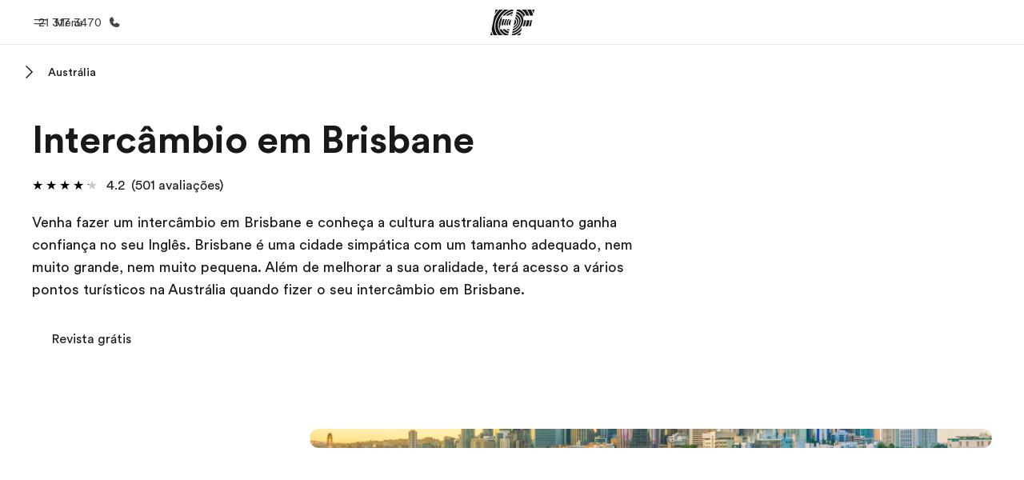

--- FILE ---
content_type: image/svg+xml
request_url: https://a.storyblok.com/f/55469/2815x12382/5a815c0d99/pg-background-desktop.svg
body_size: 451
content:
<svg width="2815" height="12382" viewBox="0 0 2815 12382" fill="none" xmlns="http://www.w3.org/2000/svg">
<g clip-path="url(#clip0_466_12505)">
<rect width="2815" height="12382" fill="white"/>
<g opacity="0.3" filter="url(#filter0_f_466_12505)">
<circle cx="1722" cy="4472" r="605" fill="#9484D5"/>
<circle cx="1171" cy="6074" r="593" fill="#F6B396"/>
<circle cx="1122" cy="448" r="605" fill="#FF99D3"/>
<circle cx="2367" cy="1419" r="605" fill="#9484D5"/>
<circle cx="761" cy="2774" r="593" fill="#F6B396"/>
<circle opacity="0.8" cx="1987" cy="2912" r="455" fill="white"/>
<circle opacity="0.8" cx="1643" cy="4406" r="455" fill="white"/>
<circle opacity="0.8" cx="1216" cy="359" r="455" fill="white"/>
</g>
<g opacity="0.3" filter="url(#filter1_f_466_12505)">
<circle cx="1722" cy="11296" r="605" fill="#9484D5"/>
<circle cx="1171" cy="12898" r="593" fill="#F6B396"/>
<circle cx="1122" cy="7272" r="605" fill="#FF99D3"/>
<circle cx="2367" cy="8243" r="605" fill="#9484D5"/>
<circle cx="761" cy="9598" r="593" fill="#F6B396"/>
<circle opacity="0.8" cx="1987" cy="9736" r="455" fill="white"/>
<circle opacity="0.8" cx="1643" cy="11230" r="455" fill="white"/>
<circle opacity="0.8" cx="1216" cy="7183" r="455" fill="white"/>
</g>
</g>
<defs>
<filter id="filter0_f_466_12505" x="-432" y="-757" width="4004" height="8024" filterUnits="userSpaceOnUse" color-interpolation-filters="sRGB">
<feFlood flood-opacity="0" result="BackgroundImageFix"/>
<feBlend mode="normal" in="SourceGraphic" in2="BackgroundImageFix" result="shape"/>
<feGaussianBlur stdDeviation="300" result="effect1_foregroundBlur_466_12505"/>
</filter>
<filter id="filter1_f_466_12505" x="-432" y="6067" width="4004" height="8024" filterUnits="userSpaceOnUse" color-interpolation-filters="sRGB">
<feFlood flood-opacity="0" result="BackgroundImageFix"/>
<feBlend mode="normal" in="SourceGraphic" in2="BackgroundImageFix" result="shape"/>
<feGaussianBlur stdDeviation="300" result="effect1_foregroundBlur_466_12505"/>
</filter>
<clipPath id="clip0_466_12505">
<rect width="2815" height="12382" fill="white"/>
</clipPath>
</defs>
</svg>


--- FILE ---
content_type: image/svg+xml
request_url: https://a.storyblok.com/f/55469/80x81/865ea0d5a2/globe-clouds.svg
body_size: 238141
content:
<svg width="80" height="81" viewBox="0 0 80 81" fill="none" xmlns="http://www.w3.org/2000/svg" xmlns:xlink="http://www.w3.org/1999/xlink">
<rect y="0.458984" width="80" height="80" fill="url(#pattern0_7541_13323)"/>
<defs>
<pattern id="pattern0_7541_13323" patternContentUnits="objectBoundingBox" width="1" height="1">
<use xlink:href="#image0_7541_13323" transform="scale(0.000484731)"/>
</pattern>
<image id="image0_7541_13323" width="2063" height="2063" preserveAspectRatio="none" xlink:href="[data-uri]"/>
</defs>
</svg>


--- FILE ---
content_type: text/javascript
request_url: https://www.ef.edu.pt/assetscdn/cefcom-pg-nextjs/pt/_next/static/chunks/688-4f17119ac4cc898e.js
body_size: 127372
content:
(self.webpackChunk_N_E=self.webpackChunk_N_E||[]).push([[688],{907:(a,e,n)=>{"use strict";n.r(e),n.d(e,{__N_SSG:()=>e3,default:()=>e5,getCentralData:()=>e7});var s=n(4848),r=n(6540),i=n(514),g=n(7477),o=n(4953),t=n.n(o),p=n(5527),u=n(3717),l=n(4799),d=n(46);let c=()=>!1,m=a=>"string"==typeof a&&/^[a-z]{2}$/i.test(a),h=a=>{if("undefined"==typeof document)return"";let e=document.cookie.match(new RegExp("(?:^|;\\s*)".concat(a,"=([^;]+)")));return e?decodeURIComponent(e[1]):""},b=()=>{let a=h("sb_mc").toLowerCase();return m(a)?a:""},k=a=>{var e;return"string"==typeof a?a:(null===(e=window.location)||void 0===e?void 0:e.pathname)||""},v=a=>{let e=a.split("/").filter(Boolean);return"livepreview"!==e[0]?"":e.length>=2?"/".concat(e[0],"/").concat(e[1]):"/".concat(e[0])},y=a=>{let e=v(a),n=(e&&a.startsWith(e)?a.slice(e.length)||"/":a).split("/").filter(Boolean);return n.length>=3&&"pg"===n[2]?"".concat(n[0],"/").concat(n[1]):n.length>=2&&"pg"===n[1]?n[0]:""},f=a=>{let e=a.toLowerCase();return e.startsWith("mailto:")||e.startsWith("tel:")||e.startsWith("sms:")||e.startsWith("javascript:")},j=a=>{let e=a.toLowerCase();return e.startsWith("http://")||e.startsWith("https://")},x=a=>{if(!a.startsWith("/"))return!1;if("/pg"===a||a.startsWith("/pg/"))return!0;let e=a.split("/").filter(Boolean);return e.length>=2&&"pg"===e[1]||e.length>=3&&"pg"===e[2]},w=(a,e)=>{if(!c()||"string"!=typeof a||0===a.length||a.startsWith("#")||f(a))return a;let n=k(null==e?void 0:e.pathname);if(!n)return a;if(j(a))try{let e=new URL(a);if(e.origin!==window.location.origin)return a;a="".concat(e.pathname).concat(e.search).concat(e.hash)}catch(e){return a}if(!a.startsWith("/"))return a;let s=v(n),r=y(n),i=m(r)?r.toLowerCase():"",g=b(),o=g||i,t=s&&a.startsWith(s)?a.slice(s.length)||"/":a;if(!x(t))return a;let p=t;return o&&("/pg"===p||p.startsWith("/pg/"))?p="/".concat(o).concat(p):g&&i&&g!==i&&(p==="/".concat(i,"/pg")||p.startsWith("/".concat(i,"/pg/")))&&(p=p.replace(RegExp("^/".concat(i,"(?=/pg(?:/|$))"),"i"),"/".concat(g))),s&&!p.startsWith(s)&&(p="".concat(s).concat(p)),p},z=(a,e)=>{if(!c())return a;let n=k(null==e?void 0:e.pathname);if(!n)return a;let s={...e,pathname:n};if(Array.isArray(a))return a.map(a=>z(a,s));if(a&&"object"==typeof a){let e={};return Object.keys(a).forEach(n=>{e[n]=z(a[n],s)}),e}return"string"==typeof a&&(a.startsWith("/")||j(a))?w(a,s):a};var C=n(5606);let S=t()(()=>n.e(668).then(n.bind(n,8668)).then(a=>({default:a.Footer})),{loadableGenerated:{webpack:()=>[8668]},ssr:!0});class E extends r.Component{render(){let{data:a,slug:e}=this.props,{header:n,footer:r,page:i}=a,o=z(n),t=z(r);(0,l.gJ)(n,["header","settings","headerType"],null);let c=(0,l.gJ)(n,["header","settings","hideStickyHeader"],!0),{nT:m,Jt:h}=d,b="true"===C.env.SKIP_HEADER||m.includes("pg"),k="true"===C.env.SKIP_FOOTER||h.includes("pg"),v=(0,l.gJ)(i,["app","marketCode"],"").toLowerCase(),y=(0,l.gJ)(i,["app","isRtlMarket"],!1),f="true"===(0,l.ph)("print-pdf"),j="mkt-".concat(v," ").concat(!1," ").concat(y?"rtl":""," ").concat(f?"print-pdf":""," page-slug-").concat((0,g.F9)(e));return(0,s.jsxs)("div",{className:j+" wrapper site-".concat("pg"),children:[(0,s.jsx)(u.r6,{}),(0,s.jsxs)("div",{children:[b?null:(0,s.jsx)(p.ZT,{data:o,withSticky:c,children:(0,s.jsx)(p.Vs,{data:o})}),(0,s.jsx)("main",{id:"layout","data-clickregion":"page",role:"main",children:this.props.children}),k?null:(0,s.jsx)(S,{data:t})]})]})}}var q=n(2582),T=n(8026),N=n(65),_=n(462);let A=a=>{let{content:e,centralData:n,dataSources:g,components:o,filePath:t,key:p}=a,{isNotStoryblok:u}=i.pg;if(u&&(e.component=e.component||"cefcom-ui-page-default"),!e||!o||!o[e.component]){let a="\n    [Component to render not found] Check this component: ".concat(t,'\n    ==============================================================\n    \n 1) Check the "components" mapping are defined and passed to getComponent function from the file ').concat(t,'.\n    \n 2) Check the "content" (which must be named "content" and not "blok" even if that is what SB returns) is passed to getComponent function from the file ').concat(t,'.\n    \n 3) Check the "content.component" rendering name/slug is actually matching those in the component mappings. \n    \n 4) Check the data is correct and well structured. Ensure you are calling the correct api if this is a storyblok site \n      (in fact check isNotStoryblok is set correctly in the build settings otherwise check the page datafile in Helios).\n      Check the { content, components } log below\n    ==============================================================\n    \n\n\n      ');throw(0,_.r)(a,"red",e,!0),console.log({content:e,components:o}),Error(a)}let l={blok:e,centralData:n,dataSources:g,key:p};return(0,s.jsx)("div",{...(0,T.K1)(e),children:r.createElement((0,N.A)(o[e.component],l),l)},p)};class L extends r.Component{render(){let{blok:a,blok:{content:e},centralData:n,dataSources:r}=this.props;return(0,s.jsx)("section",{className:"".concat((0,g.Hu)(a),"    py-[64px] lg:py-[128px]   section-default"),children:(0,s.jsx)(q.Ev,{children:e.map((a,e)=>(0,s.jsx)("div",{children:A({content:{...a},centralData:n,dataSources:r,components:eF,filePath:"file:///opt/actions-runner/_work/cefcom-shared-actions-central/cefcom-shared-actions-central/src/global/common-components/sb/Sections/Section/index.tsx"})},e))})})}}var R=n(3682);class M extends r.Component{render(){let{blok:{link:a,style:e}}=this.props;if(!a)return null;let{isExternal:n,linkLabel:r,isDisabled:i}=(0,l.gJ)(a,["[0]"],{}),g=(0,l.gJ)(a,["[0]","link"],"");return(0,s.jsx)(R.$,{href:!i&&g?w(g):void 0,rel:"noopener noreferrer",as:"a",mono:"light",target:n?"_blank":"_self",className:"bg-cefcom-tw-default inline-flex \n          items-center text-cefcom-tw-ink-black m-[0_10px_10px_0] \n          text-[14px] shadow-[0_2px_8px_0_rgba(25,25,25,0.2)] font-[400] \n          relative justify-center p-[12px_25px] h-[48px] leading-[1.6] z-[1]\n          rounded-[24px] border-[1px_solid_rgba(25,25,25,0.2)] no-underline  ".concat(e," ").concat(i&&"-disabled cefcom-icon -icon-disabled"),children:r})}}class U extends r.Component{render(){let{blok:{link:a,linkLabel:e,isExternal:n,isDisabled:r}}=this.props;return r||!a?null:(0,s.jsx)("a",{href:w(a),rel:"noopener noreferrer",onClick:a=>{r&&a.preventDefault()},target:n?"_blank":"_self",className:"table mb-[8px] font-[450] text-[16px] leading-[24px] underline  ".concat(r?"text-gray-400 cursor-not-allowed pointer-events-none":""),children:e})}}var P=n(9543);class I extends r.Component{render(){let{blok:{content:a},centralData:e,dataSources:n}=this.props;return a?(0,s.jsx)(P.TW,{children:a.map((a,r)=>(0,s.jsx)("div",{children:A({content:{...a},centralData:e,dataSources:n,components:eF,filePath:"file:///opt/actions-runner/_work/cefcom-shared-actions-central/cefcom-shared-actions-central/src/global/common-components/sb/Core/Row/index.tsx"})},r))}):null}}class D extends r.Component{render(){let{blok:{content:a,width:e},centralData:n,dataSources:r}=this.props;return a?(0,s.jsx)(P.bn,{classNames:["-s-12 -l-".concat(e," -m-").concat(e)],children:a.map((a,e)=>(0,s.jsx)("div",{children:A({content:{...a},centralData:n,dataSources:r,components:eF,filePath:"file:///opt/actions-runner/_work/cefcom-shared-actions-central/cefcom-shared-actions-central/src/global/common-components/sb/Core/Col/index.tsx"})},e))}):null}}var F=n(1372);class O extends r.Component{render(){let{blok:{text:a,title:e,titleStyle:n,titleSEOHeading:r,padding_bottom:i}}=this.props;return(0,s.jsxs)("div",{className:"block block-text ".concat(i),children:[(0,s.jsx)(F.$,{as:r||"h2",variant:"header2",className:"".concat(n),children:e}),(0,s.jsx)("div",{dangerouslySetInnerHTML:{__html:a}})]})}}class G extends r.Component{render(){let{blok:{link:a,style:e}}=this.props;if(!a)return null;let{isExternal:n,linkLabel:r,isDisabled:i}=(0,l.gJ)(a,["[0]"],{}),g=(0,l.gJ)(a,["[0]","link"],"");return(0,s.jsx)("a",{href:!i&&g?w(g):void 0,rel:"noopener noreferrer",target:n?"_blank":"_self",className:"cefcom-button ".concat(e," ").concat(i&&"-disabled cefcom-icon -icon-disabled"),children:r})}}class J extends r.Component{render(){let{blok:a,blok:{content:e},centralData:n,dataSources:r}=this.props,i="cefcom-ui-section-recent-jobs"===(0,l.gJ)(e,["0","component"]);return(0,s.jsx)("section",{className:"".concat((0,g.Hu)(a)," section-default"),children:(0,s.jsx)(q.Ev,{classNames:["".concat(i?"-collapse-mobile":"")],children:e.map((a,e)=>(0,s.jsx)("div",{children:A({content:{...a},centralData:n,dataSources:r,filePath:"file:///opt/actions-runner/_work/cefcom-shared-actions-central/cefcom-shared-actions-central/src/sites/pg/components/core/Section/index.tsx",components:eF})},e))})})}}class B extends r.Component{render(){let{blok:{content:a},centralData:e,dataSources:n}=this.props;return a?(0,s.jsx)(q.TW,{children:a.map((a,r)=>(0,s.jsx)("div",{children:A({content:{...a},centralData:e,dataSources:n,filePath:"file:///opt/actions-runner/_work/cefcom-shared-actions-central/cefcom-shared-actions-central/src/sites/pg/components/core/Row/index.tsx",components:eF})},r))}):null}}class W extends r.Component{render(){let{blok:{content:a,width:e},centralData:n,dataSources:r}=this.props;return a?(0,s.jsx)(q.bn,{classNames:["-s-12-tw -l-".concat(e,"-tw -m-").concat(e,"-tw")],children:a.map((a,e)=>(0,s.jsx)("div",{children:A({content:{...a},centralData:n,dataSources:r,filePath:"file:///opt/actions-runner/_work/cefcom-shared-actions-central/cefcom-shared-actions-central/src/sites/pg/components/core/Col/index.tsx",components:eF})},e))}):null}}var K=n(2916);let H=(a,e)=>{try{let n="",s=new K.iX({onopentag(a,s){let r=s.href;if(r&&"a"===a){let a=String(r).toLowerCase();if(!(a.startsWith("#")||a.startsWith("http://")||a.startsWith("https://")||a.startsWith("mailto:")||a.startsWith("tel:")||a.startsWith("sms:")||a.startsWith("javascript:"))){let a=r.startsWith("/")?r:"/".concat(r),n=e?"/".concat(e).concat(a):a;s.href=w(n)}}let i=Object.keys(s).map(a=>"".concat(a,'="').concat(s[a],'"')).join(" ");n+="<".concat(a," ").concat(i,">")},ontext(a){n+=a},onclosetag(a){n+="</".concat(a,">")}});return s.write(a),s.end(),n}catch(n){let e=n&&"object"==typeof n&&"message"in n?n.message:"Unknown error";return(0,l.vF)(n,"Something went wrong prefixing links ".concat(e),"PREFIX_LINKS","err"),a}},Z={rE:"1.0.0"},V=(a,e)=>H(a,e),Y=a=>{let{text:e,rewrittenPath:n}=a;return(0,s.jsx)("div",{"data-version":Z.rE,dangerouslySetInnerHTML:{__html:V(e,n)}})};class X extends r.Component{render(){let{blok:{text:a,title:e,titleStyle:n,padding_bottom:r},centralData:i}=this.props,g=(0,l.gJ)(i,["page","app","rewritePath"]);return(0,s.jsxs)("div",{className:"block block-text ".concat(r),children:[(0,s.jsx)("span",{className:"cefcom-"+n,children:e}),(0,s.jsx)("div",{className:"cefcom-"+n,children:(0,s.jsx)(Y,{text:a,rewrittenPath:g})})]})}}var $=n(8987),Q=n(621),aa=n(1358),ae=n(7815);let an=(a,e)=>{localStorage.setItem(a,e),a===Q.pO&&e===Q.od&&localStorage.setItem("".concat(Q.pO,"_ts"),Date.now().toString())},as=(a,e)=>{let n=e.globalState,s=a.detail.payload,r=a.type,i="splash_hidden"===localStorage.getItem(Q.pO),g=(0,l.Vf)("code"),o=(0,l.gJ)(e.globalProps,["centralData","programcards","ageGroupCategories"],[]),t=localStorage.getItem(Q.uq),p=function(a,n){let s=arguments.length>2&&void 0!==arguments[2]?arguments[2]:null,r=localStorage.getItem(Q.pO),i=s||t,p=()=>{r!==Q.xF&&an(Q.pO,Q.xF)};if(r===Q.od&&"INIT_PAGE"===a){let a=localStorage.getItem("".concat(Q.pO,"_ts"));if((a?Date.now()-parseInt(a):1/0)>1e3)return p(),t&&"none"!==t||(0,aa.jI)(Q.hO,e,"SPLASH_PREVIOUSLY_SHOWN"),e.setGlobalState({splashPage:localStorage.getItem(Q.pO)}),!1}g||i&&"none"!==i?p():(!r&&r!==Q.od&&o&&o.length>2&&an(Q.pO,Q.od),r===Q.od&&i&&"none"!==i&&p()),e.setGlobalState({splashPage:localStorage.getItem(Q.pO)})};if(!g||"none"!==g.toLowerCase()||(an(Q.uq,"none"),an(Q.pO,Q.od),"SELECT_AGE_GROUP"===r)){if("INIT_PAGE"===r&&!1!==p("INIT_PAGE",a)&&t&&(0,aa.jI)(t,e,"INIT_PAGE"),"SELECT_AGE_GROUP"===r&&(p("SELECT_AGE_GROUP",a,s),window&&!i&&window.scrollTo(0,0),t!==s)){an(Q.uq,s);return}if("CHECK_PAID_SEARCH_COOKIE"===r){let a=$.A.get(Q.pC),r=(0,l.ph)("noshow"),i=(0,ae.isSiteRootSelector)(n),g=a=>{-1!==(0,ae.derivatedAgeGroupsSelector)(n).findIndex(e=>!!e&&!!e.code&&!!a&&e.code.toLowerCase()===a.toLowerCase())||"none"===a||a===Q.zq||(0,aa.jI)(Q.hO,e,"CHECK_PAID_SEARCH_COOKIE")};if(!i&&!r&&a&&""!==a){s=a.split(","),(0,aa.EK)(s,e),g(n.ageGroupFilter);return}if(r&&""!==r){s=r.toUpperCase().split(","),(0,aa.EK)(s,e),g(n.ageGroupFilter);return}i&&($.A.remove(Q.pC),s=[],(0,aa.EK)(s,e),g(n.ageGroupFilter));return}if("CHECK_AGE_GROUP_COOKIE"===r){if(g&&""!==g){if("all"===g.toLowerCase()&&(g=Q.hO),!["mid","high","uni","prof","ele","corp","sen","none",Q.hO,Q.zq].includes(g.toLowerCase())){s="none",an(Q.pO,Q.xF),an(Q.uq,s),(0,aa.jI)(Q.hO,e,"CHECK_AGE_GROUP_COOKIE_!validCodes.includes(urlCode.toLowerCase()");return}s=g,an(Q.pO,Q.xF),an(Q.uq,s),(0,aa.jI)(s,e,"CHECK_AGE_GROUP_COOKI")}else if(o&&o.length<=2){s=o.length?o[1].code:null,an(Q.pO,Q.xF),an(Q.uq,s),(0,aa.jI)(s,e,"CHECK_AGE_GROUP_COOKIE___ageGroupCategories<2");return}else if(t&&""!==t){let a=!1;if(Array.isArray(o)&&o.length)o.map(function(e){e&&e.code&&"string"==typeof e.code&&e.code.toLowerCase()===t.toLowerCase()&&(a=!0),t.toLowerCase()===Q.zq.toLowerCase()&&(a=!0)});else throw Error("ageGroupCategories is not an array or it is empty");a?(s=t,(0,aa.jI)(s,e,"CHECK_AGE_GROUP_COOKIE___ageGroupExist")):"none"!==t&&(s=Q.hO,(0,aa.jI)(s,e,"CHECK_AGE_GROUP_COOKIE___else_ageGroupExist"))}else(0,aa.jI)("none",e,"CHECK_AGE_GROUP_COOKIE___ELSEFALLBACK")}}},ar=a=>{let e=document;e.addEventListener("SELECT_AGE_GROUP",e=>as(e,a),!1),e.addEventListener("CHECK_PAID_SEARCH_COOKIE",e=>as(e,a),!1),e.addEventListener("CHECK_AGE_GROUP_COOKIE",e=>as(e,a),!1),e.addEventListener("INIT_PAGE",e=>as(e,a),!1)};var ai=n(1268),ag=n(8057);let ao=function(){let[a,e]=(0,r.useState)(!1);return(0,r.useEffect)(()=>{"onview"===new URLSearchParams(window.location.search).get("debug")&&console.log("[DEBUG ONVIEW] \uD83D\uDCA7 useHydrated: Hydration detected!",{timestamp:new Date().toISOString(),beforeHydration:!1}),e(!0)},[]),a||"onview"!==new URLSearchParams(window.location.search).get("debug")||console.log("[DEBUG ONVIEW] \uD83D\uDCA7 useHydrated: Server-side render detected",{timestamp:new Date().toISOString(),beforeHydration:!0}),a};var at=n(5606);let ap=()=>"true"===new URLSearchParams(window.location.search).get("debug"),au=()=>"true"===at.env.NEXT_PUBLIC_PG_MONITOR,al=a=>{try{if(window.__NEXT_DATA__&&window.__NEXT_DATA__.props){let a=JSON.stringify(window.__NEXT_DATA__.props),e=new TextEncoder().encode(a).length;return Number((e/1024).toFixed(2))}let e=JSON.stringify(a),n=new TextEncoder().encode(e).length;return Number((n/1024).toFixed(2))}catch(a){return console.error("[PG Perf] Error calculating props size:",a),0}},ad=a=>{try{let e=a.centralData&&a.centralData.programcards&&void 0!==a.centralData.programcards.programCards,n=void 0!==a.__pgPerfTimings;return e||n}catch(a){return!1}},ac=a=>{try{var e;return a.slug||(null===(e=a.centralData)||void 0===e?void 0:e.slug)||window.location.pathname}catch(a){return"unknown"}},am=a=>{try{if(a.__pgPerfTimings&&a.__pgDataSizes)return{originalSize:a.__pgDataSizes.original,transformedSize:a.__pgDataSizes.transformed,reduction:a.__pgDataSizes.reduction,timings:a.__pgPerfTimings};return null}catch(a){return null}},ah=(a,e)=>{ap()&&(console.group("\uD83C\uDFAF [PG Performance Metrics]"),console.log("Page:",a.pagePath),console.log("Props Size:",a.propsSize,"KB"),console.log("Hydration Time:",a.hydrationTime.toFixed(2),"ms"),console.log("First Render Time:",a.firstRenderTime.toFixed(2),"ms"),console.log("Component Mount Time:",a.componentMountTime.toFixed(2),"ms"),console.log("Data Transformed:",a.dataTransformed?"✅ Yes":"❌ No"),e&&(console.group("Server Transform Metrics"),console.log("Original Size:",e.originalSize,"KB"),console.log("Transformed Size:",e.transformedSize,"KB"),console.log("Reduction:",e.reduction+"%"),console.table(e.timings),console.groupEnd()),console.groupEnd())},ab=a=>{if(!ap())return;let e={propsSize:1800,hydrationTime:800,firstRenderTime:1200},n={propsSize:400,hydrationTime:200,firstRenderTime:300},s=Math.round((1-a.propsSize/e.propsSize)*100),r=Math.round((1-a.hydrationTime/e.hydrationTime)*100),i=Math.round((1-a.firstRenderTime/e.firstRenderTime)*100);console.group("\uD83D\uDCCA [Performance Comparison]"),console.log("Props Size:",a.propsSize>=n.propsSize?"⚠️  ".concat(a.propsSize," KB (expected ≤").concat(n.propsSize," KB)"):"✅ ".concat(a.propsSize," KB (target: ").concat(n.propsSize," KB)")),console.log("Hydration:",a.hydrationTime>=n.hydrationTime?"⚠️  ".concat(a.hydrationTime.toFixed(2)," ms (expected ≤").concat(n.hydrationTime," ms)"):"✅ ".concat(a.hydrationTime.toFixed(2)," ms (target: ").concat(n.hydrationTime," ms)")),console.log("First Render:",a.firstRenderTime>=n.firstRenderTime?"⚠️  ".concat(a.firstRenderTime.toFixed(2)," ms (expected ≤").concat(n.firstRenderTime," ms)"):"✅ ".concat(a.firstRenderTime.toFixed(2)," ms (target: ").concat(n.firstRenderTime," ms)")),a.dataTransformed?(console.log("\n\uD83C\uDF89 Server-side transformation is ACTIVE"),console.log("Improvements vs baseline:"),console.log("  • Props size: ".concat(s,"% smaller")),console.log("  • Hydration: ".concat(r,"% faster")),console.log("  • First render: ".concat(i,"% faster"))):(console.log("\n⚠️  Server-side transformation is NOT active"),console.log("Enable with: NEXT_PUBLIC_PG_TRANSFORM=true")),console.groupEnd()},ak=a=>{if(au())try{window.gtag&&window.gtag("event","pg_performance",{props_size_kb:a.propsSize,hydration_time_ms:a.hydrationTime,first_render_time_ms:a.firstRenderTime,data_transformed:a.dataTransformed,page_path:a.pagePath})}catch(a){console.error("[PG Perf] Error sending to analytics:",a)}},av=a=>{let e=(0,r.useRef)(0);(0,r.useRef)(0),(0,r.useRef)(0);let n=(0,r.useRef)(!1);0===e.current&&(e.current=performance.now()),(0,r.useEffect)(()=>{if(n.current)return;n.current=!0;let s=performance.now()-e.current,r=performance.getEntriesByType("paint").find(a=>"first-contentful-paint"===a.name),i=r?r.startTime:s,g=Math.max(s-50,0),o={propsSize:al(a),hydrationTime:g,firstRenderTime:i,componentMountTime:s,dataTransformed:ad(a),pagePath:ac(a)},t=am(a);ah(o,t),ab(o),ak(o),window.__PG_PERF_METRICS__=o,t&&(window.__PG_TRANSFORM_METRICS__=t)},[a])},ay=a=>{let{blok:e,blok:{content:n},centralData:i,dataSources:g,pageTemplateId:o,classNames:t}=a,[p,u]=(0,r.useState)(()=>({ageGroupFilter:"none",paidSearchNoShow:null,splashPage:null})),d=ao();av(a);let c=r.useMemo(()=>"onview"===new URLSearchParams(window.location.search).get("debug"),[]);c&&console.log("[DEBUG ONVIEW] \uD83C\uDFA8 PageTemplate RENDER",{timestamp:new Date().toISOString(),note:"React StrictMode in development may cause multiple renders - this is normal in dev mode"}),(0,r.useLayoutEffect)(()=>{if(c&&console.log("[DEBUG ONVIEW] \uD83C\uDF10 Setting window globals in useLayoutEffect",{hasCentralData:!!i,timestamp:new Date().toISOString()}),i){if(window.EFClickMapClickmapDatasource=i,window.EFClickMapRefreshSubRegions=ag.vg,c){var a,e;console.log("[DEBUG ONVIEW] \uD83C\uDF10 Window globals set successfully",{hasClickmapDatasource:!!window.EFClickMapClickmapDatasource,hasRefreshFunction:"function"==typeof window.EFClickMapRefreshSubRegions,datasourceHasClickmaps:!!(null===(e=window.EFClickMapClickmapDatasource)||void 0===e?void 0:null===(a=e.datasource)||void 0===a?void 0:a["click-maps"])})}}else c&&console.warn("[DEBUG ONVIEW] ⚠️  No centralData available, skipping window global setup")},[i,c]);let m=(0,r.useCallback)(a=>{u(e=>{let n="function"==typeof a?a(e):a;return{...e,...n}})},[]);(0,r.useEffect)(()=>{if(d){let a=localStorage.getItem("splash_page");null!==a&&a!==p.splashPage&&(u(e=>({...e,splashPage:a})),c&&console.log("[DEBUG ONVIEW] \uD83D\uDCBE Restored splashPage from localStorage:",a))}},[d,c]),(0,r.useEffect)(()=>{if(c&&console.log("[DEBUG ONVIEW] \uD83C\uDFAF PageTemplate useEffect called",{isHydrated:d,timestamp:new Date().toISOString(),renderCount:"Effect triggered",hasWindowGlobals:!!window.EFClickMapClickmapDatasource}),!d){c&&console.log("[DEBUG ONVIEW] ⏸️  Waiting for hydration to complete...");return}if(!window.EFClickMapClickmapDatasource){let e=(0,l.gJ)(a,["centralData"],null);if(e)window.EFClickMapClickmapDatasource=e,window.EFClickMapRefreshSubRegions=ag.vg,c&&console.log("[DEBUG ONVIEW] \uD83D\uDD27 Window globals were missing, set them now before initialization");else{c&&console.error("[DEBUG ONVIEW] ❌ Cannot initialize - no centralData available!");return}}c&&console.log("[DEBUG ONVIEW] \uD83D\uDE80 Hydration complete! Starting initialization...",{hasWindowGlobals:!!window.EFClickMapClickmapDatasource});try{c&&console.log("[DEBUG ONVIEW] \uD83D\uDCE1 Step 1: Setting up event listeners"),ar({globalState:p,globalProps:a,setGlobalState:m}),c&&console.log("[DEBUG ONVIEW] \uD83D\uDCC4 Step 2: Initializing page"),(0,aa.oh)(p),c&&console.log("[DEBUG ONVIEW] \uD83E\uDDEA Step 3: Setting up A/B testing"),(0,ag.wb)({setState:m,state:p,props:a}),c&&console.log("[DEBUG ONVIEW] ⬆️  Step 4: Scrolling to top"),(0,ag.Cs)(),c&&console.log("[DEBUG ONVIEW] \uD83D\uDDFA️  Step 5: Initializing ClickMap tracking"),(0,ag.vg)(),c&&console.log("[DEBUG ONVIEW] \uD83C\uDF6A Step 6: Checking age group cookie"),(0,aa.pN)(),c&&console.log("[DEBUG ONVIEW] \uD83D\uDD0D Step 7: Checking paid search cookie"),(0,aa.JR)(),c&&console.log("[DEBUG ONVIEW] ✅ All initialization steps completed successfully")}catch(a){console.error("[PageTemplate] Initialization error:",a)}return()=>{try{delete window.EFClickMapClickmapDatasource,delete window.EFClickMapRefreshSubRegions}catch(a){console.error("[PageTemplate] Cleanup error:",a)}}},[d]);let h=(0,l.gJ)(e,["serviceLabels","[0]","labels"],null);return n&&n.length?(0,s.jsx)(ai.A.Provider,{value:{globalState:p,globalProps:a,setGlobalState:m},children:(0,s.jsx)("div",{id:o||"template-page",className:t,children:n.map((a,e)=>(0,s.jsx)(r.Fragment,{children:A({content:{...a,serviceLabels:h},centralData:i,dataSources:g,filePath:"file:///opt/actions-runner/_work/cefcom-shared-actions-central/cefcom-shared-actions-central/src/sites/pg/components/pages/PageTemplate/index.tsx",components:eF,key:e})},e))})}):null};class af extends r.Component{render(){return(0,s.jsx)(ay,{...this.props,pageTemplateId:"template-page-default",classNames:["rootpage topic-page"]})}}class aj extends r.Component{render(){return(0,s.jsx)(ay,{...this.props,pageTemplateId:"template-page-root",classNames:["rootpage"]})}}class ax extends r.Component{render(){return(0,s.jsx)(ay,{...this.props,pageTemplateId:"template-page-topic",classNames:["rootpage topic-page"]})}}let aw=a=>{let{visibleIntroText:e,readMore:n,readLess:i,centralData:g}=a,[o,t]=(0,r.useState)(!1),[p,u]=(0,r.useState)(0),d=(0,r.useRef)(null);(0,r.useEffect)(()=>{let a=d.current,e=a&&parseInt(getComputedStyle(a).lineHeight),n=a&&a.clientHeight,s=n&&e&&Math.round(n/e);s&&u(s)},[e]);let c=p>8&&!(0,l.Fr)(),m=p>7&&(0,l.Fr)(),h=(0,l.gJ)(g,["page","app","rewrittenPath"]);return(0,s.jsxs)(s.Fragment,{children:[(0,s.jsx)("div",{ref:d,style:{display:"-webkit-box",WebkitLineClamp:o?"unset":c?6:m?6:"unset",WebkitBoxOrient:"vertical",overflow:"hidden"},className:o?"show-more":"show-less",dangerouslySetInnerHTML:{__html:(0,l.YQ)(e,h)}}),(c||m)&&(0,s.jsx)("a",{href:"",onClick:a=>{a.preventDefault(),a.stopPropagation(),t(!o)},className:"intro-text__toggle -topic-page-read-more ".concat(o?"-expanded ":""),children:o?i:n})]})},az=a=>{let{visibleIntroText:e,readMore:n,readLess:r,centralData:i,isPGHomePage:g}=a,o=(0,l.gJ)(i,["page","app","rewrittenPath"]);return e||n||r?(0,s.jsx)("div",{id:"intro-text",className:"intro-text [&]:px-0 [&]:md:px-6",children:(0,s.jsx)("div",{className:"intro-text__main text-center",children:g?(0,s.jsx)(Y,{text:e,rewrittenPath:o}):(0,s.jsx)(aw,{visibleIntroText:e,readMore:n,readLess:r,centralData:i})})}):null};var aC=n(2324),aS=n(7531),aE=n(8117);class aq extends r.Component{componentDidMount(){this.cacheElements(),window.addEventListener("scroll",this.handleScroll,{passive:!0})}componentWillUnmount(){window.removeEventListener("scroll",this.handleScroll),this.scrollTimeout&&window.cancelAnimationFrame(this.scrollTimeout)}render(){let{domain:a,freeBrochure:e,title:n}=this.props,r="https://";return(0,s.jsx)("div",{className:"relative",children:(0,s.jsx)("section",{className:"rendering__sticky-header",children:(0,l.Fr)()?(0,s.jsx)("div",{className:"sticky-header__wrapper",children:(0,s.jsxs)(aS.e,{align:"center",children:[(0,s.jsx)(R.$,{as:"a",mono:"dark",variant:"secondary",className:"ef-button -mobile-padding",href:a?"".concat(r).concat(a,"/cp/brochure/"):"/cp/brochure/",children:e}),(0,s.jsx)(R.$,{"aria-label":"cta",as:"button","data-testid":"button",mono:"dark",onClick:l.eG,onPress:l.eG,shape:"round",size:"regular",id:"scroll-top-btn",variant:"secondary",children:(0,s.jsx)(aE.K,{weight:"bold"})})]})}):(0,s.jsxs)("div",{className:"sticky-header__wrapper",children:[(0,s.jsx)("p",{className:"hidden l:block text-[18px] font-bold",children:n}),(0,s.jsx)(R.$,{as:"a",mono:"dark",variant:"secondary",size:"small",className:"ef-button",href:a?"".concat(r).concat(a,"/cp/brochure/"):"/cp/brochure/",children:e})]})})})}constructor(...a){super(...a),this.cachedElements=null,this.thresholdHeight=0,this.scrollTimeout=null,this.isThrottling=!1,this.cacheElements=()=>{if(this.cachedElements={header:document.querySelector(".rendering__sticky-header"),stage:document.querySelector(".-stage"),ageCategories:document.querySelector(".-wrapped-comps"),exploreDestination:document.querySelector(".rendering__explore-destination")},this.cachedElements){let a=this.cachedElements.stage?this.cachedElements.stage.clientHeight:0,e=this.cachedElements.ageCategories?this.cachedElements.ageCategories.clientHeight:0,n=this.cachedElements.exploreDestination?this.cachedElements.exploreDestination.clientHeight:0;this.thresholdHeight=a+n+e}},this.handleScroll=()=>{this.isThrottling||(this.isThrottling=!0,this.scrollTimeout=window.requestAnimationFrame(()=>{this.isSticky(),this.isThrottling=!1}))},this.isSticky=()=>{if(!this.cachedElements||!this.cachedElements.header)return;let a=window.scrollY,e=this.cachedElements.header;a>=this.thresholdHeight?e.classList.add("-is-sticky"):e.classList.remove("-is-sticky")}}}let aT=(0,aC.A)(a=>{let{blok:{pageTitle:e,visibleIntroText:n,serviceLabels:i},dataSources:g,centralData:o}=a,t=(0,l.gJ)(g,["common-labels","[0]","read-more"]),p=(0,l.gJ)(g,["common-labels","[0]","read-less"]),{domain:u}=(0,l.gJ)(o,["page","app"],{}),d=(0,l.xe)(i,"free-brochure");return(0,r.useEffect)(()=>{}),(0,s.jsx)("section",{id:"section_stage-root",className:"cefcom-section rendering__top-section",children:(0,s.jsx)(q.Ev,{children:(0,s.jsx)(q.TW,{classNames:["-x-center-tw"],children:(0,s.jsxs)(q.bn,{classNames:["-s-12-tw top-section__col"],children:[e?(0,s.jsxs)("div",{className:"top-section__wrapper",children:[(0,s.jsx)("h1",{className:"top-section__page-title",children:e}),(0,s.jsx)(az,{visibleIntroText:n,readMore:t,readLess:p,centralData:o,isPGHomePage:!0})]}):null,(0,s.jsx)(aq,{title:e,freeBrochure:d,domain:u})]})})})})},ai.A);class aN extends r.Component{scrollDown(a){a.preventDefault(),(0,l.ZK)("why-ef",10)}render(){let{data:{uspTitle:a,uspDescription:e},serviceLabels:n,showSurfaceCta:r,centralData:i}=this.props,g=(0,l.xe)(n,"read-more"),o=(0,l.gJ)(i,["page","app","rewrittenPath"]);return(0,s.jsxs)("div",{id:"intro-text-surface-wrapper",className:"intro-text-surface-wrapper",children:[(0,s.jsx)("h3",{className:"intro-text-surface__title",children:a}),(0,s.jsx)(Y,{text:e,rewrittenPath:o}),r?(0,s.jsx)("div",{className:"cta-block",children:(0,s.jsx)("a",{className:"ef-button ",onClick:this.scrollDown,href:"#",children:g})}):null]})}}class a_ extends r.Component{render(){let{blok:a,centralData:e}=this.props,{serviceLabels:n,uspTitle:r,uspDescription:i,visibleIntroText:g}=a,o=(0,l.xe)(n,"read-more"),t=(0,l.xe)(n,"read-less");return(0,s.jsx)("section",{id:"rendering__intro-sfc",className:"cefcom-section rendering__intro-sfc -padding-topic-pages",children:(0,s.jsx)(q.Ev,{children:(0,s.jsxs)(q.TW,{children:[(0,s.jsx)(q.bn,{classNames:["-s-12-tw","-m-12-tw","-l-7-tw"],children:g?(0,s.jsx)("div",{className:"intro-sfc__content-wrapper",children:(0,s.jsx)("span",{className:"intro-sfc__intro-text",children:(0,s.jsx)(az,{visibleIntroText:g,readMore:o,readLess:t,destinationHeader:!0,centralData:e})})}):null}),(0,s.jsx)(q.bn,{classNames:["-l-1-tw"]}),(0,s.jsx)(q.bn,{classNames:["intro-sfc","-s-12-tw","-m-12-tw","-l-4-tw"],children:(0,s.jsx)(aN,{showSurfaceCta:!1,data:{uspTitle:r,uspDescription:i},serviceLabels:n,centralData:e})})]})})})}}let aA=a=>{let{content:e,label:n,title:r}=a;if(!e||!e.rating||!e.ratingCount)return console.log("StarRating: content, rating or ratingCount is not defined",a),null;let{rating:i,ratingCount:g,formattedRating:o}=e;return(0,s.jsx)("div",{className:"pg-star-rating",children:(0,s.jsxs)("div",{className:"starrating",itemScope:!0,itemType:"http://schema.org/Product",children:[(0,s.jsx)("span",{itemProp:"name",style:{display:"none"},children:r}),(0,s.jsxs)("div",{itemProp:"aggregateRating",itemScope:!0,itemType:"http://schema.org/AggregateRating",className:"rating_container",children:[(0,s.jsx)("div",{className:"pg-star-rating_icons",style:{"--rating":i}}),(0,s.jsx)("div",{className:"pg-star-rating_score",children:i}),(0,s.jsx)("span",{itemProp:"reviewCount",style:{display:"none"},children:g}),(0,s.jsxs)("div",{className:"pg-star-rating_count",children:["(",o||g," ",n,")"]}),(0,s.jsx)("span",{itemProp:"ratingValue",style:{display:"none"},children:i})]})]})})};var aL=n(7492);class aR extends r.Component{scrollDown(a){a.preventDefault(),(0,l.ZK)("rendering__explore-destination",10)}render(){let{blok:{serviceLabels:a,pageTitle:e,image:n,visibleIntroText:r,stageImageAltText:i},centralData:o}=this.props,{domain:t}=(0,l.gJ)(o,["page","app"],{}),{pageConfig:p,slug:u}=o,d=(0,l.xe)(a,"ratings"),c=(0,l.xe)(a,"explore-destinations"),{mc:m}=o,h=(0,l.xe)(a,"free-brochure"),b="https://".concat(t,"/cp/brochure/"),k=(0,ag.oF)((0,l.gJ)(o,["page","page","content","content"],null)),v=(0,l.gJ)(o,["page","app","rewrittenPath"]),y=(0,l.gJ)(o,["header","header","settings","junoMarketCode"],null),f=(0,l.gJ)(o,["footer","breadcrumbs"],null),j=f&&Array.isArray(f)&&f.length>1?f[f.length-2]:null,{pageUrl:x,anchorText:z}=j||{pageUrl:"",anchorText:""},C=i&&i.length>1?i:e,S=(0,l.gJ)(o,["datasource","image-dimensions"],null),E=n&&n[0]?(0,l.Dn)(n[0]):[],T=(0,l.gJ)(n,["0","desktop","focus"],null),N=(0,l.gJ)(o,["header","meta","pageTags","tagPlatform"],null);return(0,s.jsxs)("section",{id:"section_stage-default-new",className:"rendering_default -stage px-6 py-0 md:px-[32px] lg:p-0",children:[j?null:(0,s.jsx)("span",{className:"error-message-container",children:(0,s.jsx)("span",{className:"no-data",children:"Stage Default: Breadcrumb data missing for back button"})}),(0,s.jsxs)(q.Ev,{className:"[&&]:px-0",children:[(0,s.jsx)("span",{className:"back-btn",children:(0,s.jsx)("a",{href:w(x),children:z})}),(0,s.jsxs)(q.TW,{className:"pt-[64px] sm:pt-[100px] pb-[32px] sm:pb-[128px] flex-col-reverse lg:flex-row mx-0",children:[(0,s.jsxs)(q.bn,{classNames:["-s-12-tw","-l-6-tw","default-stage__text","xl:pr-32","lg:pr-16","pl-0"],children:[(0,s.jsx)("h1",{className:"".concat(null===(0,l.gJ)(p,["page","ratings","rating"],null)?"mb-8":"mb-2"),children:e}),(0,s.jsx)(aA,{content:(0,l.gJ)(p,["page","ratings"],null),label:d,title:e},u),(0,s.jsxs)("div",{className:"default-stage__text-block",children:[(0,s.jsx)(Y,{text:r,rewrittenPath:v}),(0,s.jsxs)("div",{className:"default-stage__buttons  max-sm:block flex items-start",children:[k?null:c?(0,s.jsx)(R.$,{as:"a","aria-label":"cta",variant:"primary",onClick:this.scrollDown,href:"#rendering__explore-destination","data-info":"explore-destinations",children:c}):null,h&&"online"!==N?"jp"===m||"tw"===m?(0,s.jsx)(aL.V,{junoMarketCode:y,intent:"line",label:h,className:"bg-[#0bb53c] text-white",children:h}):(0,s.jsx)(R.$,{as:"a",variant:"secondary",mono:"dark","aria-label":"cta",className:"ef-button",href:b,children:h}):null]})]}),"online"===N?null:(0,s.jsx)(aq,{title:e,freeBrochure:h,domain:t})]}),(0,s.jsx)(q.bn,{classNames:["-s-12-tw -l-6-tw image"],children:(0,s.jsx)(P.wF,{alt:C,classNames:["rounded-[16px] p-[10px] stage-background mb-[24px]"],responsiveImages:E,widthDefault:"auto",widthMobile:"auto","data-cy":"dest-header-img",noLazyLoad:!0,dimensions:{mobile:(0,g.R8)(S,"stage_mobile"),desktop:"588x392"},focalPoint:T})})]})]})]})}}class aM extends r.Component{scrollDown(a){a.preventDefault(),(0,l.ZK)("rendering__explore-destination",10)}render(){let{blok:a,blok:{serviceLabels:e,pageTitle:n,pageSubTitle:i,image:g,rendering:o},centralData:t}=this.props,{domain:p}=(0,l.gJ)(t,["page","app"],{}),u=(0,l.xe)(e,"explore-destinations"),d=(0,l.xe)(e,"free-brochure"),c="https://".concat(p,"/cp/brochure/"),m=(0,ag.oF)((0,l.gJ)(t,["page","page","story","content","content"],null));return(0,s.jsx)(r.Fragment,{children:"default"===o?(0,s.jsx)(aR,{blok:a,centralData:t}):(0,s.jsxs)("section",{children:[(0,s.jsxs)("section",{id:"rendering__topic-page-stage",className:"rendering__topic-page-stage",children:[(0,s.jsx)(P.Wp,{cssId:"topic-page-stage-background",imagesObject:g&&g[0]?(0,l.Dn)(g[0]):[],children:(0,s.jsx)("div",{className:"topic-page-stage__background hero-area -gradient-top hero-product hero-transparent",children:(0,s.jsxs)("div",{className:"topic-page-gradient",children:[(0,s.jsx)("div",{style:{position:"relative"},children:(0,s.jsx)("div",{className:"gradient"})}),(0,s.jsxs)("div",{className:"stage__content cefcom-container  topic-page-stage__background",children:[(0,s.jsx)("h1",{children:n}),(0,s.jsx)("h3",{children:i}),(0,s.jsxs)("div",{className:"topic-page-stage__CTA cta-block",children:[m?null:u?(0,s.jsx)("a",{className:"ef-button",onClick:this.scrollDown,href:"#","data-info":"explore-destinations",children:u}):null,d?(0,s.jsx)("a",{className:"ef-button -primary -primary-mobile",href:w(c),children:d}):null]})]})]})})}),(0,s.jsx)(aq,{title:n,freeBrochure:d,domain:p})]}),(0,s.jsx)(a_,{...this.props})]})})}}var aU=n(9668),aP=n(5882),aI=n(3368),aD=n(925);class aF extends r.Component{componentDidMount(){let{blok:{image:a}}=this.props,e=a.map(a=>(0,l.Dn)(a||null));this.setState({isMobileCheck:(0,l.Fr)(),destinationHeaderImages:e}),this.injectSpanIfNeeded()}componentDidUpdate(a){a.images!==this.props.images&&this.injectSpanIfNeeded()}injectSpanIfNeeded(){let{blok:{serviceLabels:a}}=this.props;document.querySelectorAll('img[data-campustag="has-tag"]').forEach(e=>{let n=e.parentNode;if(n&&!n.querySelector("div")){let e=document.createElement("span");e.className="bg-black rounded-[3px] text-white block text-[14px] font-[450] h-[24px] leading-[24px] px-[8px] absolute left-[12px] top-[12px] w-auto z-[99999]";let s=(0,l.xe)(a,"ef-campus");e.textContent=s,n.appendChild(e)}})}scrollDown(a){a.preventDefault(),(0,l.ZK)("rendering__explore-destination",10)}render(){let{blok:a,blok:{serviceLabels:e,pageTitle:n,visibleIntroText:r,stageImageAltText:i},centralData:g}=this.props,{isMobileCheck:o,destinationHeaderImages:t}=this.state,{domain:p}=(0,l.gJ)(g,["page","app"],{}),{pageConfig:u,slug:d}=g,c=(0,l.xe)(e,"ratings"),m=(0,l.xe)(e,"explore-destinations"),{mc:h}=g,b=(0,l.xe)(e,"free-brochure"),k="https://".concat(p,"/cp/brochure/"),v=(0,ag.oF)((0,l.gJ)(g,["page","page","story","content","content"],null)),y=(0,l.gJ)(g,["page","app","rewrittenPath"]),f=(0,l.gJ)(g,["footer","breadcrumbs"],null),j=f&&Array.isArray(f)&&f.length>1?f[f.length-2]:null,{pageUrl:x,anchorText:z}=j||{pageUrl:"",anchorText:""},C=i&&i.length>1?i:n,S=t.length>2?o?"1/1 - 3/4 - 1/1":"4/3 - 3/4 - 16/9":"1/1 - 1/1",E=(0,l.gJ)(g,["header","header","settings","junoMarketCode"],null);return(0,s.jsxs)("section",{id:"section_stage-city",className:"cefcom-section rendering__city-stage -stage",children:[j?null:(0,s.jsx)("span",{className:"error-message-container",children:(0,s.jsx)("span",{className:"no-data",children:"Stage City: Breadcrumb data missing for back button"})}),(0,s.jsxs)(q.Ev,{className:"[&&]:px-0 relative",children:[(0,s.jsx)("span",{className:"back-btn",children:(0,s.jsx)("a",{href:w(x),children:z})}),(0,s.jsxs)(q.TW,{children:[(0,s.jsx)(q.bn,{classNames:["-s-12-tw","-m-12-tw","-l-8-tw"],children:n?(0,s.jsxs)("div",{className:"destination-header__content-wrapper",children:[(0,s.jsx)("h1",{className:"destination-header__page-title text-4xl md:text-5xl ".concat(null===(0,l.gJ)(u,["page","ratings","rating"],null)?"mb-8":"mb-2"),children:n}),(0,s.jsx)(aA,{content:(0,l.gJ)(u,["page","ratings"],null),label:c,title:n},d),(0,s.jsxs)("span",{className:"destination-header__intro-text",children:[o?"":(0,s.jsx)(Y,{text:r,rewrittenPath:y}),(0,s.jsxs)("div",{className:"city-stage__buttons",children:[v?null:m?(0,s.jsx)(R.$,{as:"a","aria-label":"cta",variant:"primary",onClick:this.scrollDown,href:"#rendering__explore-destination","data-info":"explore-destinations",children:m}):null,b?"jp"===h||"tw"===h?(0,s.jsx)(aL.V,{junoMarketCode:E,intent:"line",label:b,className:"bg-[#0bb53c] text-white",children:b}):(0,s.jsx)(R.$,{as:"a","aria-label":"cta",className:"ef-button",variant:"secondary",href:k,children:b}):null]})]})]}):null}),(0,s.jsxs)(q.bn,{classNames:["-s-12-tw"],children:[(0,s.jsx)(aU.Z,{className:"gallery-container",children:(0,s.jsx)(aP.Q,{children:(0,s.jsx)(aI.K,{layout:S,"data-campustag-container":"","data-label":c,children:t.map((a,e)=>{let{desktopImage:n}=a,r="".concat(n,"/m/filters:format(webp)"),i=r.includes("campus")?"has-tag":"";return(0,s.jsx)(aD._,{className:"rounded-[16px]",alt:C,"data-slot":"Image",src:r,"data-campustag":i},e)})})})}),o?(0,s.jsx)("span",{className:"destination-header__intro-text -mobile",children:(0,s.jsx)(Y,{text:r,rewrittenPath:y})}):"",(0,s.jsx)(aq,{title:n,freeBrochure:b,domain:p})]})]})]})]})}constructor(a){super(a);let e=a.blok.image;this.state={isMobileCheck:!1,destinationHeaderImages:e.map(a=>(0,l.Dn)(a||null))}}}class aO extends r.Component{render(){let{blok:a,centralData:e,blok:{rendering:n}}=this.props;return(0,s.jsx)(r.Fragment,{children:"city"===n?(0,s.jsx)(aF,{blok:a,centralData:e}):(0,s.jsx)(aR,{blok:a,centralData:e})})}constructor(a){super(a)}}var aG=n(813),aJ=n(5606);let aB=()=>"true"===new URLSearchParams(window.location.search).get("debug"),aW=()=>"undefined"!=typeof document,aK=window.location.origin.startsWith("https://qa")||"true"===aJ.env.OPTIMIZELY_USE_DEV,aH=aK?"GtzYGZBSYS43WUobmomVp":"GqGPBwPtbd3mzRPQrkAiq",aZ=aH?(0,aG.Q_)({sdkKey:aH}):null,aV=a=>{try{return a.reasons.filter(a=>(a=a.toLowerCase())&&a.startsWith("decision_service")&&a.includes("audiences")&&!a.includes("everyone else")&&a.includes("true")).length>0}catch(e){(0,l.vF)(a,"DECISION INFO",e.message,"err")}},aY=a=>{let{type:e,userId:n,attributes:s,decisionInfo:r}=a;"flag"===e&&aW()&&aV(r)&&((0,l.vF)(r,"[CEFCOM OPTIMIZELY]","Submit decision info to the Data Layer","info"),window.dataLayer=window.dataLayer||[],window.dataLayer.push({event:"optimizely-decision-fe","optimizely-flagKey":r.flagKey,"optimizely-ruleKey":r.ruleKey,"optimizely-variationKey":r.variationKey}))},aX=()=>{aW()&&(aZ.notificationCenter.clearNotificationListeners(aG.vP.NOTIFICATION_TYPES.DECISION),aZ.notificationCenter.addNotificationListener(aG.vP.NOTIFICATION_TYPES.DECISION,aY))},a$=a=>{let{setHasOnFlag:e,config:n,children:i,optimizelyClient:g}=a,[o,t]=(0,aG.A2)(n.flagKey,{autoUpdate:!1,decideOptions:[aG.kn.INCLUDE_REASONS]}),p=null==o?void 0:o.variationKey,u=null==o?void 0:o.enabled,d=r.useMemo(()=>({config:n,decision:o,optimizelyClient:g}),[n,p,u,g]),c=r.useMemo(()=>r.Children.map(i,a=>r.cloneElement(a,{optimizely:d})),[i,d]);return(0,r.useEffect)(()=>{window.optimizely_client=g,aB()&&(0,l.vF)({optimizelyClient:g,decision:o,isDEV:aK,sdkKey:aH},"[CEFCOM]","Optimizely applied","success")},[]),(0,s.jsx)(s.Fragment,{children:c})},aQ=a=>{if(!aH)return console.error("[OPTMIZELY] No SDK Key found"),(0,s.jsx)(s.Fragment,{children:a.children});let{config:e}=a,{centralData:n}=e,{slug:i}=n,[g,o]=(0,r.useState)(!1);(0,r.useEffect)(()=>{aW()&&(o(!0),"true"===(0,l.ph)("optimizely-debug")?(0,aG.He)("debug"):(0,aG.Br)(null)),"function"==typeof window.EFClickMapRefreshSubRegions&&window.EFClickMapRefreshSubRegions()},[]);let t=(0,l.gJ)(n,["header","meta","pageTags","tagExperience"],null);if(!g)return(0,s.jsx)(s.Fragment,{children:a.children});aX();let{tagExperience:p,tagCityState:u,tagPlatform:d}=(0,l.gJ)(n,["metatags","pageTags"],{});return(0,s.jsx)(aG.WY,{optimizely:aZ,user:{id:(0,l.Ri)("optimizelyEndUserId")||"default_user",attributes:{market:(0,l.Ri)("mc")||n.mc.toUpperCase(),url:i,experience:t,sitename:"pg",tagplatform:d,tagcitystate:u,tagterritory:p}},children:(0,s.jsx)(a$,{config:e,optimizelyClient:aZ,...a})})};class a0 extends r.Component{render(){let{blok:a,blok:{rendering:e},centralData:n,dataSources:i}=this.props;return(0,s.jsx)(r.Fragment,{children:"city"===e?(0,s.jsx)(aQ,{config:{flagKey:"pg_city_stage",centralData:n},children:(0,s.jsx)(aO,{blok:a,dataSources:i,centralData:n})}):(0,s.jsx)(aR,{blok:a,centralData:n})})}constructor(a){super(a)}}var a1=n(7898);function a4(a,e){let n=-1;return a.reduce((a,s,r)=>(r%e==0&&n++,a[n]=a[n]||[],a[n].push(s),a),[])}class a2 extends r.Component{componentDidMount(){this.setState({isMobile:(0,l.Fr)(),isSmallScreen:window.innerWidth<=1023}),window.addEventListener("resize",this.handleResize),this.sliderRef&&window.innerWidth<=1023&&this.addScrollListener()}componentWillUnmount(){window.removeEventListener("resize",this.handleResize),this.removeScrollListener(),this.animationTimeout&&(clearTimeout(this.animationTimeout),this.animationTimeout=null),this.resizeTimeout&&(clearTimeout(this.resizeTimeout),this.resizeTimeout=null)}componentDidUpdate(a,e){a.language!==this.props.language&&this.setState(e=>{let n=e.lastIndexByLanguage||{};return{currentIndex:n[this.props.language]||0,lastIndexByLanguage:{...n,[a.language]:e.currentIndex}}},()=>{this.moveToIndex(this.state.currentIndex)}),e.isSmallScreen!==this.state.isSmallScreen&&(this.state.isSmallScreen?this.addScrollListener():this.removeScrollListener())}getEffectiveBatchSize(){return this.state.isSmallScreen?1:this.props.batchSize}moveToIndex(a){let e=this["ref".concat(a)];if(!this.sliderRef||!e)return;this.animationTimeout&&(clearTimeout(this.animationTimeout),this.animationTimeout=null),this.isAnimating=!0;let n=e.offsetLeft;if(this.state.isSmallScreen){let a=this.sliderRef.offsetWidth,s=e.offsetWidth,r=e.children[0];if(r){let s=window.getComputedStyle(r),i=parseFloat(s.marginLeft)||0;parseFloat(s.marginRight);let g=r.offsetWidth;n=e.offsetLeft+(i+g/2)-a/2}else n=e.offsetLeft-a/2+s/2}!function(a,e){let n=a.scrollLeft,s=Math.round((e-n)/50),r=0;!function i(){if(r>=50){a.scrollLeft=e;return}setTimeout(()=>{a.scrollLeft=n+s*r,r++,i()},10)}()}(this.sliderRef,n),this.setState({currentIndex:a}),this.animationTimeout=window.setTimeout(()=>{this.isAnimating=!1,this.animationTimeout=null},600)}curryDotClick(a){return()=>this.moveToIndex(a)}renderBatches(){let a=this.getEffectiveBatchSize();return a4(this.props.children,a).map((a,e)=>{let n=(0,l.gJ)(this.props,["children"]);return(0,s.jsx)("div",{className:"carousel-batch ".concat(n.length<4?"-carousel-centred":""),ref:a=>{this["ref".concat(e)]=a},children:a},e)})}renderDots(){if(!this.props.showDots)return null;let a=this.getEffectiveBatchSize(),{children:e,videoModal:n}=this.props,r=n?e.length>1:this.state.isSmallScreen?e.length>=2:e.length>3;return(0,s.jsx)("div",{className:"carousel-dots",children:a4(this.props.children,a).map((a,e)=>{let n=this.state.currentIndex===e;return n?(0,s.jsx)("div",{className:"carousel-dot ".concat(n?"carousel-dot__active":""," ").concat(r?"":"carousel-dot__hide")},e):(0,s.jsx)("div",{className:"carousel-dot ".concat(r?"":"carousel-dot__hide")},e)})})}render(){let{children:a,videoModal:e,language:n,ariahidden:r}=this.props,i=this.getEffectiveBatchSize(),g=e?a.length>1:this.state.isSmallScreen?a.length>=2:a.length>3,o=this.state.currentIndex===Math.ceil(a.length/i)-1||!e&&!this.state.isSmallScreen&&a.length<=(n?4:3)||e&&a.length<=1,t=0===this.state.currentIndex||!e&&!this.state.isSmallScreen&&a.length<=(n?4:3)||e&&a.length<=1;return a&&a.length?(0,s.jsxs)("div",{className:"carousel-root ".concat(e?"-video-root":""," ").concat(r?"-root-hide":""," ").concat(t?"-is-first":""," ").concat(o?"-is-last":""),children:[(0,s.jsx)("div",{className:"carousel-slide-container",ref:this.setSliderRef,children:(0,s.jsx)("div",{className:"carousel-slide ".concat(e?"-slide-video":""," "),style:{minWidth:+(e?this.state.isMobile?80*a.length:100*a.length:33.33*a.length)+"%"},children:this.renderBatches.call(this)})}),(0,s.jsxs)("div",{className:"flex mt-[24px] mr-[8px] s:mr-[16px] l:mr-[0px]",children:[this.renderDots.call(this),g?(0,s.jsxs)("div",{className:" ef-button-group flex flex-wrap items-center justify-end ef-carousel-minimal-buttons ms-auto gap-xs ",children:[(0,s.jsxs)("button",{type:"button",tabIndex:-1,"aria-label":"Previous",className:"\n                ef-button\n                ef-button-link\n                relative z-10 inline-flex max-w-full cursor-pointer appearance-none items-center justify-center border-none text-base no-underline outline-none [--button-scale-pressed:1] disabled:cursor-not-allowed ef-button-round aspect-square rounded-full leading-none hit-area-small h-8 w-8 p-[9px]\n              ".concat(t?"opacity-40 cursor-not-allowed text-gray-400":"text-black hover:cursor-pointer hover:[--button-scale-pressed:1.05]","\n              "),"aria-disabled":t?"true":"false",disabled:t,onClick:this.handlePrevClick,children:[(0,s.jsx)("span",{className:"ef-button-bg absolute bottom-0 left-0 top-0 block h-full w-full rounded-[inherit] motion-safe:animation-duration-system-short motion-safe:animation-ease-system-easing-standard bg-button-link-bg motion-safe:transition-[opacity,background-color,transform] motion-safe:animation-duration-system-short hover:bg-brand-ink-black/15 motion-safe:scale-[--button-scale-pressed]"}),(0,s.jsx)("span",{className:"pointer-events-none isolate z-20 flex max-w-full select-none flex-row items-center justify-center whitespace-nowrap md:mx-auto [&>svg]:h-[var(--icon-size,16px)] [&>svg]:w-[var(--icon-size,16px)] [&>svg]:flex-none gap-0 text-ui-label-small [--icon-size:16px]",children:(0,s.jsx)("svg",{xmlns:"http://www.w3.org/2000/svg",width:"1em",height:"1em",fill:"currentColor",viewBox:"0 0 256 256",children:(0,s.jsx)("path",{d:"M228,128a12,12,0,0,1-12,12H69l51.52,51.51a12,12,0,0,1-17,17l-72-72a12,12,0,0,1,0-17l72-72a12,12,0,0,1,17,17L69,116H216A12,12,0,0,1,228,128Z"})})})]}),(0,s.jsxs)("button",{type:"button",tabIndex:-1,"aria-label":"Next",className:"\n                ef-button\n                ef-button-link\n                relative z-10 inline-flex max-w-full cursor-pointer appearance-none items-center justify-center border-none text-base no-underline outline-none [--button-scale-pressed:1] disabled:cursor-not-allowed ef-button-round aspect-square rounded-full leading-none hit-area-small h-8 w-8 p-[9px]\n              ".concat(o?"opacity-40 cursor-not-allowed text-gray-400":"text-black hover:cursor-pointer hover:[--button-scale-pressed:1.05]","\n              "),"aria-disabled":o?"true":"false",disabled:o,onClick:this.handleNextClick,children:[(0,s.jsx)("span",{className:"ef-button-bg absolute bottom-0 left-0 top-0 block h-full w-full rounded-[inherit] motion-safe:animation-duration-system-short motion-safe:animation-ease-system-easing-standard bg-button-link-bg motion-safe:transition-[opacity,background-color,transform] motion-safe:animation-duration-system-short hover:bg-brand-ink-black/15 motion-safe:scale-[--button-scale-pressed]"}),(0,s.jsx)("span",{className:"pointer-events-none isolate z-20 flex max-w-full select-none flex-row items-center justify-center whitespace-nowrap md:mx-auto [&>svg]:h-[var(--icon-size,16px)] [&>svg]:w-[var(--icon-size,16px)] [&>svg]:flex-none gap-0 text-ui-label-small [--icon-size:16px]",children:(0,s.jsx)("svg",{xmlns:"http://www.w3.org/2000/svg",width:"1em",height:"1em",fill:"currentColor",viewBox:"0 0 256 256",children:(0,s.jsx)("path",{d:"M224.49,136.49l-72,72a12,12,0,0,1-17-17L187,140H40a12,12,0,0,1,0-24H187L135.51,64.48a12,12,0,0,1,17-17l72,72A12,12,0,0,1,224.49,136.49Z"})})})]})]}):null]})]}):((0,l.vF)(this.props,"No Children found (Probably the query logic did not produce anything for the carousel to show) ln155 ~/src/components/custom/shared/Carousel/index.tsx","CAROUSEL","err"),null)}constructor(a){super(a),this.isAnimating=!1,this.animationTimeout=null,this.hasScrollListener=!1,this.resizeTimeout=null,this.addScrollListener=()=>{!this.hasScrollListener&&this.sliderRef&&this.state.isSmallScreen&&(this.sliderRef.addEventListener("scroll",this.handleScroll,{passive:!0}),this.hasScrollListener=!0)},this.removeScrollListener=()=>{this.hasScrollListener&&this.sliderRef&&(this.sliderRef.removeEventListener("scroll",this.handleScroll),this.hasScrollListener=!1)},this.handleResize=()=>{this.resizeTimeout&&clearTimeout(this.resizeTimeout),this.resizeTimeout=window.setTimeout(()=>{this.setState({isSmallScreen:window.innerWidth<=1023}),this.resizeTimeout=null},150)},this.handleScroll=()=>{if(!this.state.isSmallScreen||!this.sliderRef||this.isAnimating)return;let a=this.sliderRef.scrollLeft+this.sliderRef.offsetWidth/2,e=this.getEffectiveBatchSize(),n=Math.ceil(this.props.children.length/e),s=0,r=1/0;for(let e=0;e<n;e++){let n=this["ref".concat(e)];if(n){let i=Math.abs(n.offsetLeft+n.offsetWidth/2-a);i<r&&(r=i,s=e)}}this.state.currentIndex!==s&&this.setState({currentIndex:s})},this.setSliderRef=a=>{this.sliderRef&&this.hasScrollListener&&this.removeScrollListener(),this.sliderRef=a,this.sliderRef&&this.state.isSmallScreen&&!this.hasScrollListener&&this.addScrollListener()},this.handlePrevClick=()=>{this.moveToIndex(this.state.currentIndex-1)},this.handleNextClick=()=>{this.moveToIndex(this.state.currentIndex+1)},this.state={currentIndex:0,isMobile:!1,isSmallScreen:!1,lastIndexByLanguage:{}}}}var a6=n(8726),a3=n(1761);let a7=a=>{let{data:e,data:{isDestinationCarousel:n},centralData:r}=a;if(!e)return(0,l.$8)("No data found",e);if(!e||!e.items||!e.items.length)return null;let{title:i,items:o}=e,t=n?a6.T:a3.m;return(0,s.jsx)("section",{id:n?"rendering__explore-destination":"rendering__drilldown_carousel",className:"rendering__feature-page-list -explore",children:(0,s.jsxs)(q.Ev,{classNames:["cefcom-grid-container"],children:[(0,s.jsx)(q.TW,{classNames:["cefcom-grid-row"],children:(0,s.jsx)(q.bn,{classNames:["feature-pages-list","-s-12-tw text-center pt-[16px] pb-8 lg:pb-[16px] px-[12px]"],children:(0,s.jsx)("div",{className:"bg-pink-100 text-pink-600 rounded-full p-4 inline-block",children:(0,s.jsx)(t,{size:24})})})}),(0,s.jsx)(q.TW,{classNames:["cefcom-grid-row"],children:(0,s.jsx)(q.bn,{classNames:["feature-pages-list","-s-12-tw"],children:(0,s.jsxs)("div",{className:"feature-pages-list destinations",children:[i&&(0,s.jsx)("h2",{className:"feature-pages-list__title",children:i}),(0,s.jsx)("div",{className:"feature-pages-list__wrapper",children:(0,s.jsx)(a2,{batchSize:3,showDots:!0,children:o&&o.length?o.map((e,i)=>{var o,t;if(!e)return(0,l.vF)(e,"No items found","drilldown carousel","err"),null;if(!e.images)return(0,l.vF)(e,'[DRILLDOWN CAROUSEL] - This page does not have images. Probably this is the SB "Alternative Image" which is  required if this page is used within a carousel. Check also its aliases and ensure this page is not accidentally tagged in a carousel where it should not be  URL=> '.concat(e.url),"drilldown carousel","err"),null;let p=(0,l.Dn)(e.images?e.images:null),u=(0,l.gJ)(r,["datasource","image-dimensions"],null),d=(0,l.gJ)(r,["drilldowns","customizedLinks","pageUrls"],""),c=(0,l.gJ)(a,["data","items"]),m=c?c.map(a=>null==a?void 0:a.tagLanguageLearned):[],h=d?d.map(a=>{var e,n;return null===(n=a.page)||void 0===n?void 0:null===(e=n.pageTags)||void 0===e?void 0:e.tagExperience}):[],b=e&&e.tagCityState&&e.tagCityState.length>1?e.tagCityState:"",k=e&&e.tagTerritory&&e.tagTerritory.length>1?e.tagTerritory:"",v=b?b.toUpperCase():k.toUpperCase();return(0,s.jsx)("div",{className:"feature-pages-list__item","data-cy":"feature-pages-list","data-programs":"",children:(0,s.jsxs)("a",{"data-info":n?v.toLocaleLowerCase():null!==(t=null!==(o=h[i])&&void 0!==o?o:m[i])&&void 0!==t?t:"",href:w(e.anchorUrl),children:[(0,s.jsx)("div",{className:"img-holder__wrapper",children:(0,s.jsx)("div",{className:"img-holder","data-cy":"img-holder",role:"img","aria-label":e.anchorText,title:e.anchorText,children:(0,s.jsx)(P.wF,{className:["drilldown-img"],responsiveImages:p,widthDefault:"auto",widthMobile:"auto",noLazyLoad:!1,dimensions:{mobile:(0,g.R8)(u,"drilldown_mobile"),desktop:(0,g.R8)(u,"drilldown_desktop")},alt:e.anchorText})})}),(0,s.jsx)("div",{className:"destinations__country ".concat(n?"is-destination":"is-topic"),children:e.anchorText})]})},i)}):null})})]})})})]})})},a5=a=>{let{data:e,data:{isDestinationCarousel:n},serviceLabels:i,centralData:o}=a,t=(0,l.xe)(i,"popular"),p=(0,l.xe)(i,"alphabetical"),u=(0,l.xe)(i,"price-ascending"),d=(0,l.xe)(i,"price-desceding"),c=(0,l.xe)(i,"show-more"),m=(0,l.xe)(i,"show-less"),h=(0,l.xe)(i,"sort"),[b,k]=(0,r.useState)(!1),[v,y]=(0,r.useState)("popular"),[f,j]=(0,r.useState)("".concat(h,": ").concat(t)),[x,z]=(0,r.useState)([]),[C,S]=(0,r.useState)(!1);if((0,r.useEffect)(()=>{"function"==typeof window.EFClickMapRefreshSubRegions&&window.EFClickMapRefreshSubRegions();let a=[...e.items];switch(v){case"alphabetical":a.sort((a,e)=>a.anchorText.localeCompare(e.anchorText));break;case"price-asc":a.sort((a,e)=>a.cityPickerPriceIndex-e.cityPickerPriceIndex);break;case"price-desc":a.sort((a,e)=>e.cityPickerPriceIndex-a.cityPickerPriceIndex)}z(a)},[v,e.items]),!e)return(0,l.$8)("No data found",e);if(!e||!e.items||!e.items.length)return null;let{title:E,items:T}=e,N=(a,e)=>{y(a),j("".concat(h,": ").concat(e)),S(!1)};function _(){let a=b?x:x.slice(0,8);return a&&a.length?a.map((a,e)=>{if(!a)return(0,l.vF)(a,"No items found","drilldown carousel","err"),null;if(!a.images)return(0,l.vF)(a,'[CITY_PICKER] - This page does not have images. Probably this is the SB "Alternative Image" which is  required if this page is used within a carousel. Check also its aliases and ensure this page is not accidentally tagged in a carousel where it should not be  URL=> '.concat(a.url),"drilldown carousel","err"),null;let n=(0,l.Dn)(a.images?a.images:null),r=(0,l.gJ)(a,["tagCityState"]),i=(0,l.gJ)(o,["datasource","image-dimensions"],null);return(0,s.jsx)(q.bn,{classNames:["city-picker-list","-s-6-tw","-l-3-tw"],children:(0,s.jsx)("div",{className:"feature-pages-list__item trip-card","data-cy":"feature-pages-list","data-programs":"",children:(0,s.jsxs)("a",{href:w(a.anchorUrl),"data-info":r.toUpperCase(),children:[(0,s.jsx)("div",{className:"img-holder__wrapper",children:(0,s.jsx)("div",{className:"img-holder","data-cy":"img-holder",role:"img","aria-label":a.anchorText,title:a.anchorText,children:(0,s.jsx)(P.wF,{className:["drilldown-img trip-image"],responsiveImages:n,widthDefault:"auto",widthMobile:"auto",noLazyLoad:!1,alt:a.anchorText,dimensions:{mobile:(0,g.R8)(i,"citypicker_mobile"),desktop:(0,g.R8)(i,"citypicker_desktop")}})})}),(0,s.jsxs)("div",{className:"trip-details",children:[(0,s.jsx)("div",{className:"trip-price",children:(0,s.jsx)("span",{children:a.cityPickerPriceSymbol})}),(0,s.jsx)("div",{children:(0,s.jsx)("div",{className:"trip-location",children:a.carouselDrilldownCardCaption})})]})]})},e)},e)}):null}return(0,s.jsx)("section",{id:n?"rendering__explore-destination":null,className:"rendering__feature-page-list -city-picker",children:(0,s.jsx)(q.Ev,{children:(0,s.jsxs)("div",{className:"feature-pages-list destinations",children:[E&&(0,s.jsx)("h2",{className:"feature-pages-list__title",children:E}),(0,s.jsx)("div",{className:"sort-options",children:(0,s.jsxs)("div",{id:"sort-dropdown",className:"dropdown",onClick:()=>{S(!C)},children:[(0,s.jsxs)("span",{children:[(0,s.jsx)("span",{className:"icon-sort"})," ",f]}),C&&(0,s.jsxs)("ul",{className:"dropdown-menu",children:[(0,s.jsx)("li",{onClick:()=>N("popular",t),"data-info":"popular",children:t}),(0,s.jsx)("li",{onClick:()=>N("alphabetical",p),"data-info":"alphabetical",children:p}),(0,s.jsx)("li",{onClick:()=>N("price-asc",u),"data-info":"price-ascending",children:u}),(0,s.jsx)("li",{onClick:()=>N("price-desc",d),"data-info":"price-descending",children:d})]})]})}),(0,s.jsx)("div",{className:"feature-pages-list__wrapper",children:n?(0,s.jsxs)(q.TW,{children:[_()," "]}):(0,s.jsx)(a2,{batchSize:3,showDots:!0,children:_()})}),(0,s.jsx)("div",{className:"city-picker-btn",children:T.length>8&&(0,s.jsx)("span",{className:"ef-button",onClick:()=>{k(!b)},children:b?m:c})})]})})})};class a8 extends r.Component{componentDidMount(){"function"==typeof window.EFClickMapRefreshSubRegions&&window.EFClickMapRefreshSubRegions()}render(){let{drilldowns:a,serviceLabels:e,centralData:n,ctx:i}=this.props;(0,l.gJ)(n,["slug"]);let g=(0,l.gJ)(n,["pageConfig","page","carouselData","cityPicker"],null);(0,l.gJ)(i,["globalState"],{});let o="on"===(0,l.gJ)(this.props,["optimizely","decision","variationKey"],"off");return(0,s.jsx)(r.Fragment,{children:o&&g?(0,s.jsx)(a5,{data:a,serviceLabels:e,centralData:n}):(0,s.jsx)(a7,{data:a,centralData:n})})}constructor(a){super(a)}}class a9 extends r.Component{render(){let{blok:a,centralData:e,dataSources:n,ctx:r}=this.props;if(!a)return null;let{title:i,featureTag:g,serviceLabels:o}=a,t=(0,l.gJ)((0,a1.yu)(e,g,i,n),["drilldowns"],null);return this.optimizelyConfig||(this.optimizelyConfig={flagKey:"city_picker",centralData:e}),t?(0,s.jsx)(aQ,{config:this.optimizelyConfig,children:(0,s.jsx)(a8,{drilldowns:t,centralData:e,dataSources:n,ctx:r,serviceLabels:o})}):null}constructor(...a){super(...a),this.optimizelyConfig=null}}let ea=(0,aC.A)(a9,ai.A);var ee=n(1220),en=n(568),es=n(4872),er=n(9301);let ei={MapPinIcon:a6.T,MagnifyingGlassIcon:en.$,HeartIcon:es.C,GlobeIcon:er.f},eg=a=>{let{headingIcon:e,headingCopy:n}=a,r="SmileyIcon"===e,i=!r&&e?ei[e]:null;return(0,s.jsx)(q.TW,{children:(0,s.jsxs)(q.bn,{classNames:["-s-12-tw text-center pt-[0px] pb-8 lg:pt-[0px] lg:pb-[40px] px-[12px]"],children:[r?(0,s.jsx)("div",{className:"mb-4 inline-block",children:(0,s.jsx)("img",{src:"https://a.storyblok.com/f/341138/56x57/2a875ff63d/smileyicon.svg",alt:"Smiley Icon",width:56,height:57,loading:"lazy"})}):i&&(0,s.jsx)("div",{className:"bg-pink-100 text-pink-600 rounded-full p-4 mb-4 inline-block",children:(0,s.jsx)(i,{size:24})}),(0,s.jsx)(ee.E,{as:"h2",variant:"header3",className:"text-center mx-auto max-w-[584px] px-6 text-[24px]/[32px] lg:text-[32px]/[40px]",children:n})]})})};var eo=n(2177),et=n(3765),ep=n(6502),eu=n(9923),el=n(565),ed=n(5390),ec=n(6907);function em(a){let e=a.replace(/^lan-/,"");return"lang"+e.charAt(0).toUpperCase()+e.slice(1)}class eh extends r.Component{componentDidMount(){requestAnimationFrame(()=>{this.readyTimeout=window.setTimeout(()=>{this.setState({isReady:!0,fadeIn:!1},()=>{requestAnimationFrame(()=>this.setState({fadeIn:!0}))})},300)}),this.carouselRef.current&&"undefined"!=typeof MutationObserver&&(this.mo=new MutationObserver(this.refreshCM),this.mo.observe(this.carouselRef.current,{childList:!0,subtree:!0}))}componentDidUpdate(a,e){(e.selectedLanguage!==this.state.selectedLanguage||!1===e.fadeIn&&!0===this.state.fadeIn)&&this.refreshCM()}componentWillUnmount(){var a,e;this.readyTimeout&&(window.clearTimeout(this.readyTimeout),this.readyTimeout=null),null===(a=this.mo)||void 0===a||a.disconnect(),null===(e=this.fadeRef.current)||void 0===e||e.removeEventListener("transitionend",this.refreshCM),this._raf&&cancelAnimationFrame(this._raf)}render(){var a;let{blok:e,data:n}=this.props,{noFilters:r}=this.props.data,{isDestinationCarousel:i}=n,{headingCopy:g,resolvedDestinations:o=[],languageFilter:t}=e,p=(null==t?void 0:null===(a=t[0])||void 0===a?void 0:a.languages)||[],{selectedLanguage:u,isReady:d,fadeIn:c}=this.state,m=this.getFilteredDestinations(u),h=m.length,b=p.filter(a=>o.some(e=>{var n,s;return null===(s=e.content)||void 0===s?void 0:null===(n=s.languageLearned)||void 0===n?void 0:n.includes(a)}));return(0,s.jsxs)("section",{id:i?"rendering__explore-destination":"rendering__drilldown_carousel",className:"cefcom-section ".concat(r?" -no-filters":""),style:{maxWidth:"100%",overflowX:"hidden"},children:[(0,s.jsx)(eg,{headingIcon:i?"MapPin":"Stack",headingCopy:g}),b.length>0&&(0,s.jsx)("div",{className:"mb-8 overflow-x-auto max-w-full",style:{scrollbarWidth:"none",scrollbarGutter:"stable both-edges"},ref:this.filterStripRef,children:(0,s.jsx)("div",{className:"flex justify-center gap-6 border-gray-200 px-4 min-w-max text-sm font-medium whitespace-nowrap",style:{width:"fit-content",margin:"0 auto"},children:b.map(a=>{let e=this.getTranslatedLabel(a),n=u===a;return(0,s.jsxs)("button",{ref:e=>this.buttonRefs[a]=e,onClick:()=>this.handleLanguageChange(a),className:"relative pb-3 transition-colors duration-200 hover:text-black text-[16px] bg-none border-none outline-none font-medium\n                      ".concat(n?"text-black":"text-[#191919] opacity-80","\n                    "),"aria-pressed":n,"data-info":"filter:".concat(a),children:[e,(0,s.jsx)("span",{className:"absolute left-0 bottom-0 w-full h-[2px] rounded bg-black transition-opacity duration-200 ".concat(n?"opacity-100":"opacity-0")})]},a)})})}),d?(0,s.jsxs)("div",{ref:this.fadeRef,className:"\n              my-8\n              transition-opacity duration-500 ease-in\n              motion-reduce:transition-none motion-reduce:opacity-100\n              ".concat(c?"opacity-100":"opacity-0","\n              max-w-full\n            "),style:{overflowX:"hidden",overflowY:"visible"},children:[1===h&&(0,s.jsx)("div",{className:"lg:mx-auto lg:max-xl:w-[960px] xl:w-[1200px] flex justify-center px-4 max-w-full",children:this.renderCard(m[0],0)}),2===h&&!(0,l.Fr)()&&(0,s.jsx)("div",{className:"hidden md:flex lg:flex lg:mx-auto lg:max-xl:w-[960px] xl:w-[1200px] px-4 md:justify-center max-w-full",children:(0,s.jsx)("div",{className:"flex gap-6 justify-start md:justify-center max-w-full",children:m.map((a,e)=>(0,s.jsx)("div",{className:"basis-auto lg:basis-[calc(100%/3)] lg:max-w-[384px]",children:this.renderCard(a,e)},a.uuid||e))})}),((0,l.Fr)()&&h>=2||!(0,l.Fr)()&&h>3)&&(0,s.jsxs)(eo.F,{sizes:"lg:mx-auto lg:max-xl:w-[960px] md:w-[700px] xl:w-[1200px] mx-m md:max-lg:mx-l h-[515px] md:h-[478px] xl:h-[568px] max-w-full",slidesInView:{l:3,m:2.1,s:1.1},paginated:!0,startAtIndex:0,themeConfig:{slots:{carouselCore:"".concat(2===h?"md:justify-center md:hidden":""),carouselWrapper:"transition-opacity duration-500 ease-in motion-reduce:transition-none motion-reduce:opacity-100\n                      ".concat(this.state.fadeIn?"opacity-100":"opacity-0"),slides:""}},children:[(0,s.jsx)(et.j,{children:m.map((a,e)=>this.renderCard(a,e))}),(0,s.jsx)(ep.X,{controlsVariant:"minimal",paginationVariant:"dots",themeConfig:{slots:{root:"".concat(2===h?"md:hidden":h>=3?"lg:block":"")}}})]},"carousel-".concat(u))]}):(0,s.jsx)("div",{className:"\n              lg:mx-auto lg:max-xl:w-[960px] xl:w-[1200px]\n              my-8\n              min-h[454px] md:min-h-[406px] lg:min-h-[406px] xl:min-h-[512px]\n              flex gap-6 px-4\n              ".concat(1===h?"justify-center":"justify-start","\n              ").concat(2===h?"md:justify-center":"md:justify-start","\n              lg:justify-center\n              max-w-full\n            "),"aria-hidden":!0,children:Array.from({length:Math.max(1,Math.min(h||3,3))}).map((a,e)=>(0,s.jsx)("div",{className:"\n                    animate-pulse rounded-xl bg-neutral-100\n                    h-[454px] w-full\n                    md:h-[406px] md:w-[322px] \n                    lg:h-[406px] lg:w-[304px]\n                    xl:h-[512px] xl:w-[384px]\n                    ".concat(0===e?"":1===e?"hidden md:block":"hidden lg:block","\n                  ")},"skeleton-".concat(e)))})]})}constructor(a){var e,n,i;super(a),this.readyTimeout=null,this.buttonRefs={},this.serviceLabels=null,this.filterStripRef=r.createRef(),this.carouselRef=r.createRef(),this.fadeRef=r.createRef(),this._raf=null,this.mo=null,this.refreshCM=()=>{this._raf&&cancelAnimationFrame(this._raf),this._raf=requestAnimationFrame(()=>{try{var a,e;null===(a=(e=window).EFClickMapRefreshSubRegions)||void 0===a||a.call(e)}catch(a){}setTimeout(()=>{try{var a,e;null===(a=(e=window).EFClickMapRefreshSubRegions)||void 0===a||a.call(e)}catch(a){}},150)})},this.getImageUrl=a=>{var e,n;if(!(null===(n=a.content)||void 0===n?void 0:null===(e=n.image)||void 0===e?void 0:e.filename))return"";let s="304x406";{let a=window.innerWidth;s=a>=1280?"384x512":a>=1024?"304x406":a>=768?"322x406":"0x454"}return a.content.image.filename+"/m/"+s+"/filters:format(webp):quality(70)"},this.getFilteredDestinations=a=>{let{blok:e}=this.props,{resolvedDestinations:n=[]}=e;return n.filter(e=>{var n,s;return null===(s=e.content)||void 0===s?void 0:null===(n=s.languageLearned)||void 0===n?void 0:n.includes(a)})},this.getTranslatedLabel=a=>{var e;return"langNo-filters"===a?"":(null===(e=this.serviceLabels)||void 0===e?void 0:e["allLanguages"===a?"allLanguages":a])||"[missing:".concat(a,"]")},this.centerButtonInStrip=a=>{let e=this.filterStripRef.current;if(!e||!a)return;let n=e.getBoundingClientRect(),s=a.getBoundingClientRect(),r=s.left+s.width/2-(n.left+n.width/2);e.scrollBy({left:r,behavior:"smooth"})},this.handleLanguageChange=a=>{a!==this.state.selectedLanguage&&this.setState({selectedLanguage:a,fadeIn:!1},()=>{requestAnimationFrame(()=>this.setState({fadeIn:!0})),(0,l.Fr)()&&requestAnimationFrame(()=>{let e=this.buttonRefs[a];e&&this.centerButtonInStrip(e)})})},this.renderCard=(a,e)=>{var n,r,i;return(0,s.jsxs)(eu.Z,{aspectRatios:"3/4",border:"bordered",href:(null===(n=a.content)||void 0===n?void 0:n.link)?w(a.content.link):void 0,className:"overflow-hidden hover:shadow-lg cm-ef-destination-card transition ease-in h-[454px] w-full md:h-[406px] md:w-[322px] lg:h-[406px] lg:w-[304px] xl:h-[512px] xl:w-[384px]",children:[(0,s.jsx)(el.M,{alt:(null===(i=a.content)||void 0===i?void 0:null===(r=i.image)||void 0===r?void 0:r.alt)||a.name,overlayBottom:"l",radius:"xs",src:this.getImageUrl(a),variant:"background",loading:"eager",fetchpriority:"low"}),(0,s.jsxs)(ed.b,{align:"end",inverse:!0,justify:"start",className:"relative w-full",children:[(0,s.jsx)(ee.E,{className:"mb-0 !font-[700] !text-[16px]",children:(0,l.gJ)(a,["content","topic"],null)||a.name}),(0,l.gJ)(a,["content","countryName"],null)&&(0,s.jsx)(ee.E,{className:"!font-[700] !text-[24px]",children:(0,l.gJ)(a,["content","countryName"],null)||a.name}),(0,s.jsx)(ec.w,{justify:"end",className:"absolute right-5 bottom-5"})]})]},a.uuid||e)};let g=(null===(n=a.blok.languageFilter)||void 0===n?void 0:null===(e=n[0])||void 0===e?void 0:e.languages)||[],o=em((null===(i=a.blok)||void 0===i?void 0:i.defaultLang)||"");o&&g.includes(o)||(o=g[0]||""),this.state={selectedLanguage:o,isReady:!1,fadeIn:!1},this.serviceLabels=(0,l.gJ)(a.blok,["resolvedServiceLabels","0","content"],null)}}eh.defaultProps={blok:{},dataSources:{}};class eb extends r.Component{render(){let{datainfo:a,centralData:e,question:n,answer:r}=this.props,{setActive:i}=this.state,g=(0,l.gJ)(e,["page","app","rewrittenPath"]);return(0,s.jsxs)("div",{itemScope:!0,itemProp:"mainEntity",itemType:"https://schema.org/Question",className:"faqs__block - ".concat(i),"data-info":a,children:[(0,s.jsx)("h2",{itemProp:"name",className:"faqs__question",onClick:this.toggleAnswer,children:(0,s.jsx)(Y,{text:n,rewrittenPath:g})}),(0,s.jsx)("div",{itemScope:!0,itemProp:"acceptedAnswer",itemType:"https://schema.org/Answer",className:"faqs__answer",children:(0,s.jsx)("div",{itemProp:"text",children:(0,s.jsx)(Y,{text:r,rewrittenPath:g})})})]})}constructor(a){super(a),this.toggleAnswer=()=>{this.setState({setActive:"-open"===this.state.setActive?"-closed":"-open"})},this.state={setActive:"-closed"}}}let ek=()=>"true"===new URLSearchParams(window.location.search).get("debug"),ev=!1,ey=!1;class ef extends r.Component{componentDidMount(){this.loadYoutubeAssets(),this.lazyLoadYouTube()}componentDidUpdate(){this.lazyLoadYouTube()}render(){let{blok:{text:a},rewrittenPath:e,classNames:n="",dataAttributes:r={}}=this.props;return(0,s.jsx)("div",{ref:this.mainDivRef,className:"".concat(n),...Object.keys(r).reduce((a,e)=>({...a,["data-".concat(e)]:r[e]}),{}),children:(null==a?void 0:a.length)&&(0,s.jsx)(Y,{text:a,rewrittenPath:e})})}constructor(...a){super(...a),this.mainDivRef=r.createRef(),this.loadYoutubeAssets=()=>{if(!window.customElements)return;try{if(window.customElements.get("lite-youtube")||ey){this.lazyLoadYouTube();return}}catch(a){console.error("Error checking for custom element:",a)}if(ev){ek()&&console.log("[DEBUG] Lite YouTube script is already loading");return}ev=!0;let a=document.createElement("script");a.src="".concat(window.__NEXT_DATA__.assetPrefix?window.__NEXT_DATA__.assetPrefix+"/":"/","static/js/lite-yt-embed.js"),a.async=!0,a.onload=()=>{ey=!0,ev=!1,this.lazyLoadYouTube()},a.onerror=a=>{console.error("Error loading YouTube script:",a),ev=!1},document.head.appendChild(a)},this.lazyLoadYouTube=()=>{if(!this.mainDivRef.current)return;let a=this.mainDivRef.current.querySelectorAll("lite-youtube");if(0===a.length||!("IntersectionObserver"in window))return;let e=new IntersectionObserver((a,e)=>{a.forEach(a=>{if(a.isIntersecting){let n=a.target,s=n.getAttribute("videoid");s&&(n.style.backgroundImage="url('https://i.ytimg.com/vi/".concat(s,"/hqdefault.jpg')"),e.unobserve(n))}})});a.forEach(a=>{a.style.backgroundImage="none",e.observe(a)})}}}var ej=n(382);class ex extends r.Component{componentDidMount(){this.setState({windowAvailable:!0})}render(){let{data:a,label:e}=this.props;return(0,s.jsx)(q.Ev,{classNames:["carousel-container"],children:(0,s.jsx)(q.TW,{children:(0,s.jsxs)(q.bn,{classNames:["carousel-wrapper","-s-12-tw","-m-12-tw","-l-12-tw"],children:[e&&(0,s.jsx)("h2",{className:"carousel-wrapper__title",children:e}),(0,s.jsx)(a2,{batchSize:1,showDots:!0,videoModal:!0,children:this.renderItems(a)})]})})})}constructor(a){super(a),this.handleVideoClick=a=>{this.setState({activeVideo:a}),document.body.classList.add("prevent-scroll")},this.handleClose=()=>{this.setState({activeVideo:-1}),document.body.classList.remove("prevent-scroll")},this.renderItems=a=>{let{activeVideo:e}=this.state;return a.map((a,n)=>(0,s.jsxs)(s.Fragment,{children:[(0,s.jsx)(ej.A,{channel:"youtube",isOpen:e===n,videoId:a.videoId,onClose:this.handleClose}),(0,s.jsx)("span",{className:"play-btn",onClick:()=>this.handleVideoClick(n)}),a.title&&(0,s.jsx)("span",{className:"video-label",onClick:()=>this.handleVideoClick(n),children:a.title}),a.thumbnailImage&&(0,s.jsx)("img",{src:a.thumbnailImage+"/m/filters:format(webp):quality(70)",onClick:()=>this.handleVideoClick(n)})]}))},this.state={activeVideo:-1,windowAvailable:!1}}}let ew=(0,aC.A)(a=>{var e;let{ctx:n}=a;(0,l.gJ)(n,["globalProps","centralData","slug"]);let{isVideoSliderEnabled:r,videoSlider:i}=(0,l.gJ)(n,["globalProps","centralData","pageConfig","page"],{});return(0,s.jsx)(s.Fragment,{children:r&&i&&(null===(e=i.videos)||void 0===e?void 0:e.length)?(0,s.jsx)("section",{id:"section_video-slider",className:"cefcom-section rendering__video-slider",children:(0,s.jsx)(q.Ev,{children:(0,s.jsx)(q.TW,{children:(0,s.jsx)(q.bn,{classNames:["-s-12-tw"],children:(0,s.jsx)(ex,{data:i.videos,label:i.videoTitle})})})})}):null})},ai.A);var ez=n(6696);let eC=a=>{var e;return(null==a?void 0:null===(e=a.globalState)||void 0===e?void 0:e.data)?a.globalState:{...a.globalState,data:a.globalProps}},eS=a=>(eC(a),n(7815)),eE=function(a){let{mc:e,slug:n}=a,r=(0,l.ph)("livepreview"),i="Data missing for program cards for this page: ".concat(e," ").concat(n);return r?(0,s.jsx)("section",{className:"no-age-group-container",children:(0,s.jsx)("div",{className:"no-age-group",children:i})}):(0,l.$8)("[CEFCOM]: ".concat(i," ").concat(e," - ").concat(n),a)};class eq extends r.Component{componentDidMount(){let a=localStorage.getItem(Q.pO);(0,g.EM)()?setTimeout(()=>{this.setState({splashPage:a,loading:!1})},10):this.setState({splashPage:a})}render(){let{blok:a,ctx:e,handleClick:n,showAgeGroupsToggle:r,isRoot:i}=this.props,{splashPage:g,loading:o}=this.state,t=0;(0,l.gJ)(a,["title"],null);let p=(0,l.gJ)(a,["serviceLabels"],null),u=eC(e),d=eS(e).derivatedAgeGroupsSelector(u),c=d&&d.length?(0,ag.$A)(d):[],m=(0,l.gJ)(e,["globalProps","centralData","slug"],""),h=(0,l.gJ)(e,["globalProps","centralData","mc"],""),b=(0,ag.nL)()?r:g!==Q.xF;return(0,s.jsxs)(s.Fragment,{children:[o&&(0,s.jsx)("div",{style:{minHeight:"200px",display:"flex",alignItems:"center",justifyContent:"center"}}),(0,s.jsx)("section",{className:"cefcom-section rendering__age-categories pb-10 lg:pb-0 ".concat(b?"visible":""," ").concat(i?"-isroot":""," ").concat(o?"is-loading":""),id:"inpage-age-select",children:c.length?(0,s.jsx)(q.Ev,{children:(0,s.jsx)(q.TW,{children:c.map((a,e)=>{let{code:r,images:i,subTitle:g,title:o,programCodes:u,anchorText:d}=a,m="all"===r.toLowerCase();if(t+=m?0:1,"nsc-".concat((0,l.tw)(t,0).m," nsc-").concat((0,l.tw)(t,0).l),m)return(0,s.jsx)(q.bn,{children:(0,s.jsx)(q.TW,{className:"justify-center mt-10",children:c.map((a,e)=>{let{code:n,images:r,subTitle:i,title:g,programCodes:o,anchorText:t}=a;return"all"===n.toLowerCase()?(0,s.jsx)(R.$,{as:"a",mono:"dark","aria-label":"cta",variant:"secondary",className:" mb-[24px] sm:mb-[0px] sm:mt-[10px]",onClick:a=>this.props.handleClick(Q.zq,a),href:"#all","data-info":"all","data-code":"all_user-defined","data-clicksubregion":"program-by-age",children:g},"age-group-all-".concat(e)):null})})},e);{if(!a)return(0,l.vF)([a,c],"TEASER CARD","No Option found","err"),null;let r=a.code;return a?(0,s.jsx)(q.bn,{classNames:["age-group-card__wrapper","-s-12-tw","-m-6-tw","-l-4-tw","md:px-3","px-0"],children:(0,s.jsx)("div",{className:"age-select-card","data-age-group":a.code,"data-info":a.code,children:(0,s.jsx)("div",{className:"age-group-card__wrapper",children:(0,s.jsx)("span",{onClick:a=>n(r,a),children:(0,s.jsx)(ez.D,{anchorUrl:"#".concat(r),programFor:(0,l.xe)(p,"program-for"),title:o,subTitle:g,images:(0,l.Dn)(i),classNames:"",isExternal:!1,code:r,programCodes:u.toUpperCase(),heightDefault:Q.Ky,heightMobile:Q.HP,widthDefault:Q.AC,widthMobile:Q.fD,dataClickSubregion:"program-by-age"})})})})},e):null}})})}):(0,s.jsx)(eE,{mc:h,slug:m})})]})}constructor(a){super(a),this.state={splashPage:null,loading:(0,g.EM)()}}}let eT=(0,aC.A)(eq,ai.A);class eN extends r.Component{componentDidMount(){this.ensureSelectedTabInView(),this.updateButtons(),this.wrapperRef&&this.wrapperRef.addEventListener("scroll",this.updateButtons)}componentDidUpdate(a){a.ageGroupFilter!==this.props.ageGroupFilter&&this.ensureSelectedTabInView()}componentWillUnmount(){this.wrapperRef&&this.wrapperRef.removeEventListener("scroll",this.updateButtons)}componentDidCatch(a){a&&this.setState({hasError:!0})}render(){let{ageGroupFilter:a}=this.props,{canScrollLeft:e,canScrollRight:n,isRtl:r}=this.state,{serviceLabels:i,ageGroupCategories:g,createFilterProp39:o,programOrders:t,ctx:{globalProps:{centralData:{programcards:p,programcards:{ageSliderVersion:u}}}}}=this.props,d=a=a.toLowerCase();(a.toLowerCase()===Q.hO.toLowerCase()||a.toLowerCase()===Q.zq.toLowerCase()||"none"===a.toLowerCase())&&(d="all");let{hasError:c}=this.state;return c||((null==p?void 0:p.programCards)||(null==p?void 0:p.availableProgramCards)||[]).length<2||g.length<=2?(0,s.jsx)("span",{}):g.length>=1&&g?(0,s.jsx)(s.Fragment,{children:(0,s.jsx)("div",{className:"age-group-wrapper",children:(0,s.jsx)("ul",{className:"".concat("tall"===u?"container-height":""," filters-tabs__wrapper"),ref:this.setWrapperRef,children:g.map(a=>{if(!a||!a.code)return null;let e="all"===a.code.toLowerCase(),n=e?Q.zq:a.code,r=d===a.code.toLowerCase(),g=a.subTitle&&a.subTitle.length>0?" (".concat(a.subTitle,")"):"";return"string"==typeof n&&(n=n.toLowerCase()),(0,s.jsxs)("li",{className:"".concat(r?"-selected":""," ").concat("tall"===u?"tall-height":""," filters-tabs__wrapper"),children:[(0,s.jsx)("a",{onClick:this.handleClick,className:"filters-tabs__link","data-code":n,"filter-name":"age:".concat(n),"data-programs":a.programCodes.toLowerCase(),"data-info":a.code.toLowerCase(),prop39:o(a),"data-tracking":"age-filter-link","sorting-tag-version":(0,ag.U1)(t,n),"data-tracking-value":"age:".concat(n),children:e?(0,l.xe)(i,"navigation-all"):(0,s.jsxs)(s.Fragment,{children:[a.title," ",(0,s.jsx)("br",{})," ",(0,s.jsxs)("span",{className:"-age",children:[g," "]})]})}),r&&(0,s.jsx)("div",{className:"tab-tip"})]},n)})})})}):(0,s.jsx)(eE,{})}constructor(a){super(a),this.wrapperRef=null,this.ensureSelectedTabInView=()=>{if(this.wrapperRef){let a=this.wrapperRef.querySelector(".-selected a");if(a){if(this.state.userInitiatedScroll)a.scrollIntoView({behavior:"smooth",block:"nearest",inline:"center"});else{let e=a.parentElement.parentElement,n=e.getBoundingClientRect(),s=a.getBoundingClientRect(),r=s.top+s.height/2,i=s.left+s.width/2,g=n.top+n.height/2,o=n.left+n.width/2,t=e.scrollTop+(r-g),p=e.scrollLeft+(i-o);e.scrollTo({top:t,left:p,behavior:"auto"})}}}},this.setWrapperRef=a=>{this.wrapperRef=a},this.handleClick=a=>{try{if(a){a.preventDefault(),this.setState({userInitiatedScroll:!0});let e=Q.hO;e=a.target.getAttribute("data-code"),this.toggleDropdown(a,!1,()=>{this.props.selectAgeGroup(e),this.props.filterScroll()})}}catch(a){console.error("Handle click error: ",a.message)}},this.toggleDropdown=(a,e,n)=>{a.preventDefault(),a.stopPropagation();let s=e||!this.state.isExpanded;this.setState({isExpanded:s},()=>{"function"==typeof n&&n()})},this.scrollLeft=()=>{if(this.wrapperRef){let{isRtl:a}=this.state;this.wrapperRef.scrollBy({left:-200,behavior:"smooth"})}},this.scrollRight=()=>{if(this.wrapperRef){let{isRtl:a}=this.state;this.wrapperRef.scrollBy({left:200,behavior:"smooth"})}},this.updateButtons=()=>{if(this.wrapperRef){let{scrollLeft:a,scrollWidth:e,clientWidth:n}=this.wrapperRef,s=e-n,{isRtl:r}=this.state;this.setState({canScrollLeft:r?a>-s:a>0,canScrollRight:r?a<0:a<s})}},this.state={hasError:!1,isExpanded:!1,ageGroupFilter:Q.hO,userInitiatedScroll:!1,canScrollLeft:!1,canScrollRight:!0,isRtl:(0,l.gJ)(this.props,["ctx","globalProps","data","centralData","page","app","isRtlMarket"])}}}let e_=a=>(0,s.jsx)(eN,{...a});var eA=n(1400);let eL=a=>{var e;let{programCardsSEO:n,recentPrograms:i,ageGroupFilter:g,programs:o,selectedDuration:t,programsDuration:p,errorMessage:u,centralData:d}=a,c="All"!==t?null===(e=p.find(a=>a.name===t))||void 0===e?void 0:e.value:null,m=c?c.split("|"):null;return 0===n.filter(a=>{let{code:e}=a,n=e.trim().toLowerCase();return"All"===t||m&&m.includes(n)}).length?(0,s.jsx)("div",{className:"duration-filter__no-results",dangerouslySetInnerHTML:{__html:u}}):n.map((a,e)=>{let{slug:n,isProgramCard:p,programAgeGroupTag:u}=a,c=(0,ag.P0)(n,i),{code:h}=a,b="All"===t||m&&m.includes(h.toLowerCase()),{mc:k}=d,v=(0,l.gJ)(d,["header","header","settings","junoMarketCode"],null);return(0,s.jsx)(r.Fragment,{children:p?(0,s.jsx)(eA.P,{...a,showAgeDifferentiator:(0,ag.gm)(g,o,a.programCode),mc:k,junoMarketCode:v,showRecentlyVisitedTag:c,recentlyVisitedTagLabel:a.recentlyVisitedTagLabel,classNames:"card card-".concat(h.toLowerCase()," ").concat(b?"-showing":"-hidden"),imageTag:"high"===g.toLowerCase()&&"lt-sr"===h.toLowerCase()?u:void 0}):null},e)})},eR=a=>{let{serviceLabels:e,datasource:n,selectedDuration:r,dropdownVisible:i,toggleDropdown:g,handleDurationChange:o,optimizely:t}=a,p=(0,l.gJ)(n,["duration-programs-mapping"],[]);return"on"===(0,l.gJ)(t,["decision","variationKey"],"off")?(0,s.jsx)(q.Ev,{children:(0,s.jsx)(q.TW,{children:(0,s.jsx)(q.bn,{children:(0,s.jsxs)("div",{className:"programs-duration-filter",children:[(0,s.jsx)("label",{onClick:g,htmlFor:"duration",children:(0,s.jsxs)("span",{className:"duration-label",children:[(0,s.jsx)("i",{className:"calendar-icon"}),(0,l.xe)(e,"program-duration"),(0,s.jsxs)("span",{children:[": ",(0,l.xe)(e,r)]})]})}),(0,s.jsxs)("ul",{className:"duration-options ".concat(i?"show":""),children:[(0,s.jsx)("li",{"data-info":"show-all",className:"duration-option ".concat("All"===r?"active":""),onClick:()=>o({target:{value:"All"}}),children:(0,l.xe)(e,"show-all")}),p.map(a=>(0,s.jsx)("li",{"data-info":a.name,className:"duration-option ".concat(r===a.name?"active":""),onClick:()=>o({target:{value:a.name}}),children:(0,l.xe)(e,a.name)},a.id))]})]})})})}):""};class eM extends r.Component{componentDidMount(){if(window.dl&&window.dl.user&&window.dl.user.activity){let a=(window.dl.user.activity.recentProgram||[]).slice(0,3);this.setState({recentPrograms:a})}}render(){let{ctx:a,showAgeGroupsToggle:e,isRoot:n,centralData:r}=this.props,i=eC(a),g=eS(a),o=g.derivatedProgramCardsSelector(i),t=g.programCardsSelector(i),p=g.programOrdersSelector(i),u=g.ageGroupsFilterSelector(i),d=g.ageGroupsSelector(i),c=g.programsSelector(i),m=o&&o.length?o:t,h=(0,l.gJ)(o,["0","images",(0,l.Fr)()?"1":"0"]),b=(0,l.gJ)(a,["globalState","splashPage"],null),k=(0,ag.nL)()?!e:b===Q.xF;(0,l.gJ)(this.props,["blok","title"],null);let{recentPrograms:v,selectedDuration:y,dropdownVisible:f}=this.state,j=(0,l.gJ)(r,["datasource"],{}),x=(0,l.gJ)(this.props,["blok","serviceLabels"],[]),w=(0,l.gJ)(r,["datasource","duration-programs-mapping"],[]);return(0,s.jsxs)("section",{id:"rendering__programs-card",className:"cefcom-section rendering__programs-card ".concat(k?"visible":""," ").concat(n?"-isroot":""," ").concat("filter-"+u.toLowerCase()),children:[h&&(0,s.jsx)("link",{rel:"preload",as:"image",href:h}),(0,s.jsx)(q.Ev,{}),(0,s.jsx)(e_,{programOrders:p,serviceLabels:(0,l.gJ)(this.props,["blok","serviceLabels"],null),ageGroupFilter:u,createFilterProp39:ag.AW,ageGroupCategories:d,selectAgeGroup:e=>(0,aa.jI)(e,a),filterScroll:()=>{},refreshClickMaps:void 0,ctx:a}),(0,s.jsx)(aQ,{config:{flagKey:"pfdf01",centralData:r},children:(0,s.jsx)(eR,{serviceLabels:x,datasource:j,selectedDuration:y,dropdownVisible:f,toggleDropdown:this.toggleDropdown,handleDurationChange:this.handleDurationChange,resetDurationFilter:this.resetDurationFilter})}),(0,s.jsx)(q.Ev,{className:"m-auto px-[24px]",children:(0,s.jsx)(q.TW,{className:"justify-center w-full max-w-[1123px] mx-auto",children:(0,s.jsx)(eL,{programCardsSEO:m,recentPrograms:v,ageGroupFilter:u,programs:c,selectedDuration:y,programsDuration:w,errorMessage:(0,l.xe)(x,"no-programs"),centralData:r})})}),"All"!==y&&(0,s.jsx)("button",{className:"programs-duration-filter__clear-btn",onClick:this.resetDurationFilter,children:(0,l.xe)(x,"clear-duration-filter")})]})}constructor(a){super(a),this.resetDurationFilter=()=>{this.setState({selectedDuration:"All"})},this.toggleDropdown=()=>{this.setState({dropdownVisible:!this.state.dropdownVisible})},this.handleDurationChange=a=>{this.setState({selectedDuration:a.target.value,dropdownVisible:!1})},this.state={recentPrograms:[],selectedDuration:"All",dropdownVisible:!1}}}let eU=(0,aC.A)(eM,ai.A);class eP extends r.Component{componentWillReceiveProps(a){a.blok.showAgeGroups!==this.props.blok.showAgeGroups&&this.setState({showAgeGroupsToggle:a.blok.showAgeGroups})}render(){if(null===this.checkDataIsAvailable())return null;let{showAgeGroupsToggle:a,centralData:e}=this.state,n=(0,l.gJ)(this.props.blok,["title"],null),r="/pg/"===(0,l.gJ)(e,["slug"]);return(0,s.jsx)("section",{className:"relative mb-[0px] lg:mb-[24px] bg-transparent-force cefcom-section -wrapped-comps",id:"pg-cards-group",children:(0,s.jsxs)(q.Ev,{classNames:" rounded-2xl py-6 lg:p-8 my-6 overflow-hidden border border-[#D1D1D1] w-full lg:max-w-[1392px] mx-auto px-[0] box-border lg:py-[96px]  bg-repeat-y bg-top [background-size:100%_auto] bg-[url('https://a.storyblok.com/f/55469/2815x12382/5a815c0d99/pg-background-desktop.svg')] lg:bg-[url('https://a.storyblok.com/f/55469/2815x12382/5a815c0d99/pg-background-desktop.svg')] ",children:[(0,s.jsx)(eg,{headingIcon:"SmileyIcon",headingCopy:(0,g.Yc)(n,"find-program-by-age")}),(0,s.jsx)(eT,{handleClick:this.handleClick,showAgeGroupsToggle:a,isRoot:r,centralData:e,...this.state}),(0,s.jsx)(eU,{centralData:e,showAgeGroupsToggle:a,...this.state,isRoot:r})]})})}constructor(a){super(a),this.checkDataIsAvailable=()=>{let{centralData:a}=this.props,e=(0,l.gJ)(a,["programcards","availableProgramCards"],null);e&&0!==e.length||(e=(0,l.gJ)(a,["programcards","programCards"],null));let n=(0,l.gJ)(a,["programcards","ageGroupCategories"],null);return n&&0!==n.length||(n=(0,l.gJ)(a,["programcards","ageGroups"],null)),!!e&&!!e.length&&!!n&&!!n.length||null},this.handleClick=(a,e)=>{try{e&&(e.preventDefault(),e.stopPropagation(),(0,aa.jI)(a,this.props.ctx),requestAnimationFrame(()=>{requestAnimationFrame(()=>{(0,aa.eT)()})}))}catch(a){console.error("Handle click error: ",a.message)}};let{blok:e,centralData:n,dataSources:s}=a;this.state={showAgeGroupsToggle:e.showAgeGroups,blok:e,centralData:n,dataSources:s}}}let eI=(0,aC.A)(eP,ai.A),eD={};eD.sb={},eD.sb["cefcom-ui-section"]=L,eD.sb["cefcom-ui-row"]=I,eD.sb["cefcom-ui-col"]=D,eD.sb["cefcom-ui-cta"]=M,eD.sb["cefcom-ui-link"]=U,eD.sb["cefcom-ui-block-text"]=O,eD.pg={...eD.sb},eD.pg["cefcom-ui-section"]=J,eD.pg["cefcom-ui-row"]=B,eD.pg["cefcom-ui-col"]=W,eD.pg["cefcom-ui-cta"]=G,eD.pg["cefcom-ui-text-block"]=X,eD.pg["cefcom-ui-page-default"]=af,eD.pg["cefcom-ui-page-root"]=aj,eD.pg["cefcom-ui-page-topic"]=ax,eD.pg["cefcom-ui-section-stage-root"]=aT,eD.pg["cefcom-ui-section-stage-topic"]=aM,eD.pg["cefcom-ui-section-stage-default"]=a0,eD.pg["cefcom-ui-section-accordion"]=a=>{let{blok:{faq:e,title:n},centralData:r}=a,i=(0,l.gJ)(e,["0","answer"]);return(0,s.jsx)(s.Fragment,{children:e&&e.length&&i.length>0?(0,s.jsx)("section",{id:"section_faq",className:"rendering__faqs",children:(0,s.jsx)(q.Ev,{children:(0,s.jsx)(q.TW,{children:(0,s.jsxs)(q.bn,{classNames:["-m-offset-1-tw -s-12-tw -m-10-tw -l-10-tw -xl-8-tw"],children:[n&&n.content&&n.content.text&&(0,s.jsx)("h2",{className:"faqs-title",children:n.content.text}),(0,s.jsx)("div",{className:"faqs",children:e.map((a,e)=>{let{question:n,answer:i}=a;return(0,s.jsx)(eb,{question:n,answer:i,datainfo:"faq-q".concat(e+1),centralData:r},e)})})]})})})}):null})},eD.pg["cefcom-ui-section-content"]=a=>{var e,n;let{blok:{content:r},centralData:i}=a,g=(0,l.gJ)(i,["page","app","rewrittenPath"]);return(0,s.jsxs)(s.Fragment,{children:[(0,s.jsx)(ew,{}),r&&(!r||(null===(n=r["0"])||void 0===n?void 0:null===(e=n.text)||void 0===e?void 0:e.length))?(0,s.jsx)("section",{id:"section_deepdive-text",className:"cefcom-section rendering__deepdive-text",children:(0,s.jsx)(q.Ev,{children:(0,s.jsx)(q.TW,{children:(0,s.jsx)(q.bn,{classNames:["-m-offset-1-tw","-s-12-tw","-m-10-tw","-l-10-tw","-xl-8-tw"],children:r.map((a,e)=>(null==a?void 0:a.text.length)?(0,s.jsx)(ef,{blok:a,rewrittenPath:g,classNames:["cefcom-deepdive-text__block"]},e):null)})})})}):null]})},eD.pg["cefcom-ui-section-age-groups-programs"]=eI,eD.pg["cefcom-ui-section-why-study-with-ef"]=a=>{let{blok:e}=a,{headingCopy:n,headingIcon:r,cards:i}=e;return i&&i.length?(0,s.jsx)("section",{id:"why-ef",className:"relative mb-[0px] sm:mb-[0px] bg-transparent-force  pb-[64px] s:pb-[80px] l:pb-[96px] ",children:(0,s.jsx)(q.Ev,{classNames:"bg-[rgba(250,249,255,0.5)] rounded-2xl px-0 py-6 lg:p-8 my-6 overflow-hidden border border-[#D1D1D1] m-0 lg:m-auto",children:(0,s.jsxs)(q.Ev,{children:[(0,s.jsx)(eg,{className:"",headingIcon:r,headingCopy:n}),(0,s.jsx)(q.TW,{className:"justify-center",children:i.map(a=>{var e;return(0,s.jsxs)(q.bn,{classNames:["-s-12-tw","-m-6-tw","-l-4-tw","flex flex-row items-center gap-5 md:flex-col md:items-center md:text-center md:gap-0 mb-8 last:mb-0 md:mb-12"],children:[(null===(e=a.icon)||void 0===e?void 0:e.filename)&&(0,s.jsx)("img",{src:a.icon.filename,alt:a.icon.alt||"",title:a.icon.title||"",className:"md:mb-4",style:{width:80,height:81},loading:"lazy"}),(0,s.jsx)(ee.E,{as:"h4",className:"md:text-center max-w-[23ch] font-[450] text-lg",children:a.text})]},a._uid)})})]})})}):null},eD.pg["cefcom-ui-section-drilldown"]=ea,eD.pg["cefcom-ui-section-drilldown-customized"]=a=>{if(!a.blok||!a.blok.featureDrilldown)return null;let{blok:{featureDrilldown:e,title:n},centralData:r}=a,i=(0,l.gJ)((0,a1.Vz)(r,e,n),["drilldowns"],null);return i?(0,s.jsx)(a7,{data:i,centralData:r}):null},eD.pg["cefcom-ui-section-destination-carousel"]=a=>{if(!a.blok)return null;let{blok:{rendering:e,featureTag1:n,featureTag2:r,title:i,Filter:g},centralData:o,dataSources:t}=a,p=(0,l.gJ)((0,a1.Fy)(o,[n,r],i,t,g),["drilldowns"],null);return p?(0,s.jsx)(eh,{blok:function(a){let e=[{languages:a.items.map(a=>em(a.slug))}],n=[{content:Object.fromEntries(a.items.map(a=>[em(a.slug),a.title]))}],s=a.items.flatMap(a=>{let e=em(a.slug);return a.destinations.map(a=>({uuid:crypto.randomUUID?crypto.randomUUID():"".concat(e,"-").concat(a.title),name:a.title,content:{countryName:a.title,topic:a.subTitle,languageLearned:[e],link:a.url,image:{filename:a.images.desktop.filename,alt:a.altTextImage||""}}}))});return{headingCopy:a.title,headingIcon:"MapPinIcon",languageFilter:e,resolvedServiceLabels:n,resolvedDestinations:s}}(p),data:p,rendering:e,centralData:o}):null},eD.pg["cefcom-ui-section-external-links"]=a=>{var e,n,r,i,g,o,t;let{blok:p,centralData:u}=a;if(!p)return null;let l=(0,a1.mf)(u,p),{title:d,items:c}=l.drilldowns;return((null==p?void 0:p.links[0])===void 0||(null==p?void 0:null===(e=p.links[0])||void 0===e?void 0:e.anchorText)===null||(null==p?void 0:null===(n=p.links[0])||void 0===n?void 0:n.anchorText.length)===0)&&((null==l?void 0:null===(i=l.drilldowns)||void 0===i?void 0:null===(r=i.items)||void 0===r?void 0:r.length)===0||(null==l?void 0:null===(g=l.drilldowns)||void 0===g?void 0:g.items)===void 0)?null:(0,s.jsx)("section",{id:"section_external-links",className:"cefcom-section rendering__feature-list-links",children:(0,s.jsx)(q.Ev,{children:(0,s.jsx)(q.TW,{children:(0,s.jsx)(q.bn,{classNames:["feature-list-links","-s-12-tw","-m-12-tw","-l-12-tw"],children:(0,s.jsxs)("div",{className:"feature-pages-list-links",children:[d&&(0,s.jsx)("h2",{children:d}),(0,s.jsx)("div",{className:"feature-links",children:(0,s.jsxs)("ul",{children:[(null==l?void 0:null===(t=l.drilldowns)||void 0===t?void 0:null===(o=t.items)||void 0===o?void 0:o.length)?c.map((a,e)=>(0,s.jsx)("li",{className:"feature-pages-list_link","data-programs":"",children:(null==a?void 0:a.anchorUrl)&&(0,s.jsx)("a",{href:w(a.anchorUrl),children:(0,s.jsx)("span",{className:"destinations__country",children:(0,s.jsx)("span",{children:a.anchorText})})})},e)):"",!l.drilldowns.items&&p.links?p.links.map((a,e)=>(0,s.jsx)("li",{className:"feature-pages-list_link","data-programs":"",children:(null==a?void 0:a.anchorUrl)&&(0,s.jsx)("a",{href:w(a.anchorUrl),children:(0,s.jsx)("span",{className:"destinations__country",children:(0,s.jsx)("span",{children:a.anchorText})})})},e)):""]})})]})})})})})},eD.pg["cefcom-ui-core-meta"]=()=>null;let eF=eD.pg,eO=JSON.parse('{"datasource":{"image-dimensions":[{"id":9065595,"name":"stage_desktop","value":"1170x730","dimension_value":null},{"id":9065596,"name":"stage_mobile","value":"645x0","dimension_value":null},{"id":9065598,"name":"drilldown_desktop","value":"546x288","dimension_value":null},{"id":9065597,"name":"drilldown_mobile","value":"435x244","dimension_value":null},{"id":9205892,"name":"destination_carousel_desktop","value":"435x672","dimension_value":null},{"id":9227857,"name":"destination_carousel_tablet","value":"435x600","dimension_value":null},{"id":9227851,"name":"destination_carousel_mobile","value":"435x672","dimension_value":null},{"id":9235126,"name":"citypicker_desktop","value":"423x423","dimension_value":null},{"id":9235127,"name":"citypicker_mobile","value":"232x232","dimension_value":null}],"click-maps":[{"id":4582949,"name":"#section_stage-root,#section_stage-default-new","value":"stage","dimension_value":null},{"id":112414342696511,"name":".age-group-wrapper","value":"age-group-filter","dimension_value":null},{"id":112411689090529,"name":"#inpage-age-select","value":"program-by-age","dimension_value":null},{"id":112409343864194,"name":"#pg-cards-group","value":"pg-cards","dimension_value":null},{"id":4335298,"name":"#rendering__drilldown_carousel","value":"pg-drilldown","dimension_value":null},{"id":111376262894365,"name":"#rendering__explore-destination","value":"pg-drilldown","dimension_value":null},{"id":4335297,"name":".cefcom-deepdive-text__block:nth-child(1)","value":"pg-ikea-1","dimension_value":null},{"id":5944468,"name":" .cefcom-deepdive-text__block:nth-child(2)","value":"pg-ikea-2","dimension_value":null},{"id":4582958,"name":".rendering__sticky-header","value":"sticky","dimension_value":null},{"id":4582994,"name":"#intro-text","value":"pg-intro-text-main","dimension_value":null},{"id":5945390,"name":"#section_faq","value":"faq","dimension_value":null},{"id":112450470961129,"name":"#why-ef","value":"why-ef","dimension_value":null},{"id":4335299,"name":"#section_external-links","value":"pg-drilldown-noimage","dimension_value":null}],"country-language-mapping":[{"id":4672232,"name":"country:lan-eng","value":"ae|au|ca|gb|ie|mt|nz|sg|us|za","dimension_value":null},{"id":4672233,"name":"country:lan-chi","value":"cn|sg","dimension_value":null},{"id":4672235,"name":"country:lan-fre","value":"fr","dimension_value":null},{"id":4672236,"name":"country:lan-ger","value":"de","dimension_value":null},{"id":4672238,"name":"country:lan-ita","value":"it","dimension_value":null},{"id":4672239,"name":"country:lan-jap","value":"jp","dimension_value":null},{"id":4672240,"name":"country:lan-kor","value":"kr","dimension_value":null},{"id":4672241,"name":"country:lan-spa","value":"es|cr|mx","dimension_value":null},{"id":5944732,"name":"country:lan-por","value":"pt","dimension_value":null},{"id":5944733,"name":"country:lan-rus","value":"ru","dimension_value":null},{"id":6489357,"name":"country:lan-dut","value":"nl","dimension_value":null}],"country-sort-order-by-market":[{"id":4740904,"name":"Default","value":"US|GB|MT|ES|CA|FR|IE|KR|AU|JP|DE|IT|CR|ZA|SG|NZ|BE|NL|CN","dimension_value":null},{"id":4561906,"name":"WE","value":"US|GB|FR|CA|KR|ES|MT|AU|JP|IE|DE|IT|CR|SG|NZ|ZA|CN","dimension_value":null},{"id":4741517,"name":"WL","value":"US|GB|FR|CA|KR|ES|MT|AU|JP|IE|DE|IT|CR|SG|NZ|ZA|CN","dimension_value":null},{"id":4615884,"name":"WC","value":"US|GB|FR|CA|KR|ES|MT|AU|JP|IE|DE|IT|CR|SG|NZ|ZA|CN","dimension_value":null},{"id":4615959,"name":"WR","value":"US|GB|FR|CA|KR|ES|MT|AU|JP|IE|DE|IT|CR|SG|NZ|ZA|CN","dimension_value":null},{"id":4615807,"name":"WM","value":"US|GB|FR|CA|KR|ES|MT|AU|JP|IE|DE|IT|CR|SG|NZ|ZA|CN","dimension_value":null},{"id":4615808,"name":"SA","value":"GB|US|MT|ZA|CA|FR|ES|KR|AU|DE|IE|JP|SG|IT|NZ|CR|CN","dimension_value":null},{"id":4615967,"name":"CN","value":"US|GB|AU|CA|KR|MT|SG|NZ|FR|JP|DE|ES|IE|IT|ZA|CR|CN","dimension_value":null},{"id":4615964,"name":"TH","value":"US|GB|AU|CA|KR|MT|SG|NZ|FR|JP|DE|ES|IE|IT|ZA|CR|CN","dimension_value":null},{"id":4615834,"name":"NZ","value":"ES|FR|KR|IT|JP|DE|CR|SG|GB|US|MT|ZA|IE|AU|NZ|CN|AE|","dimension_value":null},{"id":4615934,"name":"TN","value":"GB|US|MT|ZA|CA|FR|ES|KR|AU|DE|IE|JP|SG|IT|NZ|CR|CN","dimension_value":null},{"id":4615841,"name":"EC","value":"US|GB|CA|KR|MT|AU|FR|IE|IT|JP|DE|NZ|ES|ZA|SG|CR|CN","dimension_value":null},{"id":4615838,"name":"AR","value":"US|GB|CA|KR|MT|AU|FR|IE|IT|JP|DE|NZ|ES|ZA|SG|CR|CN","dimension_value":null},{"id":4615836,"name":"SX","value":"GB|US|MT|ZA|CA|FR|ES|KR|AU|DE|IE|JP|SG|IT|NZ|CR|CN","dimension_value":null},{"id":4615851,"name":"PA","value":"US|GB|CA|KR|MT|AU|FR|IE|IT|JP|DE|NZ|ES|ZA|SG|CR|CN","dimension_value":null},{"id":4615835,"name":"SG","value":"US|GB|AU|CA|KR|MT|SG|NZ|FR|JP|DE|ES|IE|IT|ZA|CR|CN","dimension_value":null},{"id":4615956,"name":"WP","value":"US|GB|FR|CA|KR|ES|MT|AU|JP|IE|DE|IT|CR|SG|NZ|ZA|CN","dimension_value":null},{"id":4615969,"name":"TW","value":"US|GB|AU|CA|KR|MT|SG|NZ|FR|JP|DE|ES|IE|IT|ZA|CR|CN","dimension_value":null},{"id":4615837,"name":"US","value":"ES|FR|KR|CR|JP|DE|IT|SG|US|CA|GB|MT|AU|ZA|IE|NZ|CN|AE","dimension_value":null},{"id":4615948,"name":"KR","value":"US|GB|AU|CA|KR|MT|SG|NZ|FR|JP|DE|ES|IE|IT|ZA|CR|CN","dimension_value":null},{"id":4615919,"name":"DZ","value":"GB|US|MT|ZA|CA|FR|ES|KR|AU|DE|IE|JP|SG|IT|NZ|CR|CN","dimension_value":null},{"id":4615830,"name":"AU","value":"ES|FR|KR|IT|JP|DE|CR|SG|GB|US|MT|ZA|IE|AU|NZ|CN|AE|","dimension_value":null},{"id":4615864,"name":"PE","value":"US|GB|CA|KR|MT|AU|FR|IE|IT|JP|DE|NZ|ES|ZA|SG|CR|CN","dimension_value":null},{"id":4615966,"name":"VN","value":"US|GB|AU|CA|KR|MT|SG|NZ|FR|JP|DE|ES|IE|IT|ZA|CR|CN","dimension_value":null},{"id":4615968,"name":"HK","value":"US|GB|AU|CA|KR|MT|SG|NZ|FR|JP|DE|ES|IE|IT|ZA|CR|CN","dimension_value":null},{"id":4615831,"name":"CA","value":"ES|FR|KR|CR|JP|DE|IT|SG|US|CA|GB|MT|AU|ZA|IE|NZ|CN|AE|","dimension_value":null},{"id":4615840,"name":"CO","value":"US|GB|CA|KR|MT|AU|FR|IE|IT|JP|DE|NZ|ES|ZA|SG|CR|CN","dimension_value":null},{"id":4615882,"name":"VE","value":"US|GB|CA|KR|MT|AU|FR|IE|IT|JP|DE|NZ|ES|ZA|SG|CR|CN","dimension_value":null},{"id":4615894,"name":"FC","value":"US|GB|ES|MT|AU|FR|KR|CR|JP|ZA|DE|IT|IE|NZ|SG|CA|CN|AE|","dimension_value":null},{"id":4741532,"name":"DX","value":"GB|US|MT|ZA|CA|FR|ES|KR|AU|DE|IE|JP|SG|IT|NZ|CR|CN","dimension_value":null},{"id":4615955,"name":"BR","value":"US|GB|CA|KR|MT|AU|FR|IE|IT|JP|DE|NZ|ES|ZA|SG|CR|CN","dimension_value":null},{"id":4615839,"name":"CL","value":"US|GB|CA|KR|MT|AU|FR|IE|IT|JP|DE|NZ|ES|ZA|SG|CR|CN","dimension_value":null},{"id":4615947,"name":"JP","value":"US|GB|AU|CA|KR|MT|SG|NZ|FR|JP|DE|ES|IE|IT|ZA|CR|CN","dimension_value":null},{"id":4615936,"name":"ID","value":"US|GB|AU|CA|KR|MT|SG|NZ|FR|JP|DE|ES|IE|IT|ZA|CR|CN","dimension_value":null},{"id":4741533,"name":"TX","value":"GB|US|MT|ZA|CA|FR|ES|KR|AU|DE|IE|JP|SG|IT|NZ|CR|CN","dimension_value":null},{"id":4615842,"name":"MX","value":"US|GB|CA|KR|MT|AU|FR|IE|IT|JP|DE|NZ|ES|ZA|SG|CR|CN","dimension_value":null},{"id":6099462,"name":"GB","value":"ES|FR|KR|IT|JP|DE|CR|SG|GB|US|MT|ZA|IE|AU|NZ|CN|AE|","dimension_value":null},{"id":6099463,"name":"IE","value":"ES|FR|KR|IT|JP|DE|CR|SG|GB|US|MT|ZA|IE|AU|NZ|CN|AE|","dimension_value":null}],"city-sort-order-by-territory":[{"id":4606674,"name":"NZ","value":"AUC","dimension_value":null},{"id":4606675,"name":"CA","value":"TOO|VAN","dimension_value":null},{"id":4606837,"name":"CN","value":"SHA|BEI","dimension_value":null},{"id":4606944,"name":"SG","value":"SIN","dimension_value":null},{"id":4606671,"name":"IT","value":"ROM","dimension_value":null},{"id":4606911,"name":"JP","value":"TYO","dimension_value":null},{"id":4606668,"name":"FR","value":"PAR|NIC|STR","dimension_value":null},{"id":4606654,"name":"US","value":"NYC|LAX|MIA|HNL|SBA|BOI|SDO|US-CA|SFO|SEA|WAS|SF-FL","dimension_value":null},{"id":4606669,"name":"DE","value":"BER|MUN|LIN","dimension_value":null},{"id":4606666,"name":"GB","value":"LON|OXF|CAM|BRI|BOU|EAS|MAN|BST|TOR|IOW|ROO|DAU|CAR","dimension_value":null},{"id":4606673,"name":"AU","value":"SYD|BRS|PER|CAI","dimension_value":null},{"id":4606667,"name":"ES","value":"BAR|MAA","dimension_value":null},{"id":4606676,"name":"IE","value":"DUB|COC","dimension_value":null},{"id":4606874,"name":"CR","value":"COS","dimension_value":null},{"id":4606945,"name":"ZA","value":"CAP","dimension_value":null},{"id":6119149,"name":"Default","value":"NYC|LAX|MIA|HNL|SBA|BOI|SDO|SFO|SEA|WAS|LON|OXF|CAM|BRI|BOU|EAS|MAN|BST|TOR|IOW|ROO|DAU|CAR|BAR|MAA|TOO|VAN|PAR|NIC|STR|DUB|COC|SYD|BRS|PER|CAI|TYO|ROM|COS|CAP|SIN|AUC|SHA|BEI","dimension_value":null}],"language-sort-order-by-market":[{"id":4561940,"name":"Default","value":"lan-eng|lan-spa|lan-fre|lan-ger|lan-ita|lan-chi|lan-jap|lan-dut|lan-kor|lan-pot|lan-ara","dimension_value":null}],"duration-programs-mapping":[{"id":9716069,"name":"less-than-1-month","value":"e1-teens|etown|ils|ilsd|ilsy|ily|quito|riyadh|lt-jr|ils-jr|lt-sr|ils-sr|lt-ind|ilp|ilo|illj|ash|cor|ehp|et|gst|sst|cb|ga|e1-kids|e1-adults","dimension_value":null},{"id":9716070,"name":"1-4-months","value":"e1-teens|etown|gy|ils|ilsd|ilsy|ily|quito|riyadh|lt-ind|ilp|ilo|illj|ash|cor|cst|cb|e1-kids|e1-adults","dimension_value":null},{"id":9716071,"name":"5-12-months","value":"ap|aya|e1-teens|etown|gy|hsy|hult|ia|upa|upd|lt-ind|ilp|ilo|illj|ash|cor|xyhp|cst|e1-kids|e1-adults","dimension_value":null},{"id":9716073,"name":"1-year","value":"ap|etown|hult|ia|ash|cor","dimension_value":null}]},"header":{"cookieBanner":{"showBanner":false,"bannerServiceLabels":[]},"header":{"settings":{"isToggleLanguageLinkSelect":false,"host":"","siteRootSlug":"pg","marketCode":"PT","marketNativeName":"Portugal / Portugu\xeas","isRtl":false,"isToggleMarket":false,"hideToggleLinks":false,"overrideToggleLinks":false,"languageCode":"pt","fallbackLanguageCode":"Default","googleApiKey":"","environment":"Production","hideStickyHeader":false,"theme":"","hideTopbarMenu":false,"lastUpdated":"Monday, 05 January 2026 04:20 PM","headerType":"topbar","junoMarketCode":"PTL","isClickMapActive":false,"programCode":"pg","category":"pg","gtmContainerId":"GTM-5VZS5FX","showWrongCountryBanner":false},"topbar":{"logo":{"logos":["https://a.storyblok.com/f/61891/x/aa166bd9ab/00.svg"],"alternativeLogos":["https://a.storyblok.com/f/61891/x/7d00ecae9d/00.svg"],"logoUrl":"/","altText":""},"phoneNumber":{"telephoneNumber":"21 317 3470","mobileNumber":"213173470","showPopupForNumbers":false,"hidePhoneNumber":false,"phoneNumbersHtml":""},"topbarLinks":[{"anchorSubText":"Bem-vindo \xe0 EF","includeSiteRootInUrl":false,"cssClass":"home","makeItMobileSticky":false,"anchorText":"In\xedcio","shortAnchorText":"In\xedcio","anchorUrl":"/","slug":"ch_home","id":647041334},{"anchorSubText":"Saiba tudo que oferecemos","includeSiteRootInUrl":false,"cssClass":"programmes","makeItMobileSticky":false,"anchorText":"Programas","shortAnchorText":"Programas","anchorUrl":"/pg/","slug":"ch_pg","id":647041335},{"anchorSubText":"Encontre um escrit\xf3rio","includeSiteRootInUrl":false,"cssClass":"offices","makeItMobileSticky":false,"anchorText":"Escrit\xf3rios","shortAnchorText":"Escrit\xf3rios","anchorUrl":"/contact/","slug":"ch_contact","id":647041333},{"anchorSubText":"Quem somos","includeSiteRootInUrl":false,"cssClass":"about-ef","makeItMobileSticky":false,"anchorText":"Sobre n\xf3s","shortAnchorText":"Sobre n\xf3s","anchorUrl":"/about-us/","slug":"ch_about-us","id":647041329},{"anchorSubText":"Junte-se a n\xf3s","includeSiteRootInUrl":false,"cssClass":"careers","makeItMobileSticky":false,"anchorText":"Carreiras","shortAnchorText":"Carreiras","anchorUrl":"//careers.ef.com","slug":"ch_careers","id":647041330}],"labels":[{"text":"Mais","slug":"more","id":647038791},{"text":"Menu","slug":"menu","id":647038790},{"text":"Ligue-nos","slug":"call-us","id":647038777},{"text":"Fechar","slug":"close","id":647038782}],"banner":{"showBanner":false}},"header":{"siteData":{"siteUrl":"","showHamburger":false},"productHeaderLinks":[]}},"menuLinks":null,"toggleLinks":null,"welcomeSection":null,"meta":{"pageUrlId":67200,"marketCode":"PT","relativePageUrl":"/pg/","metaTitle":"Todos os Programas | EF","metaDescription":"Explora todos os programas EF \xe0 volta do mundo. Os nossos programas de treino e enriquecimento oferecem exposi\xe7\xe3o internacional e descoberta cultural.","metaRobot":null,"metaKeyWords":null,"canonicalUrl":"https://www.ef.edu.pt/pg/","ogUrl":"https://www.ef.edu.pt/pg/","ogTitle":"Todos os Programas | EF","ogDescription":"Explora todos os programas EF \xe0 volta do mundo. Os nossos programas de treino e enriquecimento oferecem exposi\xe7\xe3o internacional e descoberta cultural.","twitterTitle":"Todos os Programas | EF","twitterDescription":"Explora todos os programas EF \xe0 volta do mundo. Os nossos programas de treino e enriquecimento oferecem exposi\xe7\xe3o internacional e descoberta cultural.","ogImage1":"https://a.storyblok.com/f/61891/2400x1260/bbb559ef2c/og-image-v3.png","hrefLang":"pt-PT","inPageDb":true,"fullSlug":"/pg/all-ef-programs/-_-_-_-_-_-_-_-/1","contentArea":"program-guide","contentAreaDetail":"program-guide:all-ef-programs","pageTags":{"tagExperience":"-","tagTopic":"all-ef-programs","tagAgeRange":"-","tagWhen":"-","tagDuration":"-","tagFeature":"-","tagLanguageLearned":"-","tagPlatform":"-","tagTerritory":"-","tagCityState":"-"}}},"footer":{"breadcrumbs":[{"pageUrl":"/","anchorText":"home"},{"pageUrl":"#","anchorText":"Todos os programas EF"}],"changeCountryLinks":[{"title":"North America","alternativeTitle":"North America","code":"NAR","countries":[{"url":"https://www.ef.com/ca/pg/","nativeName":"Canada / English","slug":"ca","id":647043028},{"url":"https://www.ef.com/cafr/pg/","nativeName":"Canada / Fran\xe7ais","slug":"fc","id":647043081},{"url":"https://www.ef.com.mx/pg/","nativeName":"M\xe9xico / Espa\xf1ol","slug":"mx","id":647043102},{"url":"https://www.ef.edu/pg/","nativeName":"United States / English","slug":"us","id":647043122}],"slug":"north-america","id":647044747},{"title":"Central and South America","alternativeTitle":"Central and South America","code":"CSA","countries":[{"url":"https://www.ef.com.ar/pg/","nativeName":"Argentina / Espa\xf1ol","slug":"ar","id":647043020},{"url":"https://www.ef.com.br/pg/","nativeName":"Brasil / Portugu\xeas","slug":"br","id":647043026},{"url":"https://www.ef.com/cl/pg/","nativeName":"Chile / Espa\xf1ol","slug":"cl","id":647043030},{"url":"https://www.ef.com.co/pg/","nativeName":"Colombia / Espa\xf1ol","slug":"co","id":647043033},{"url":"https://www.ef.com.ec/pg/","nativeName":"Ecuador / Espa\xf1ol","slug":"ec","id":647043079},{"url":"https://www.ef.com.pa/pg/","nativeName":"Panam\xe1 / Espa\xf1ol","slug":"pa","id":647043107},{"url":"https://www.ef.com.pe/pg/","nativeName":"Per\xfa / Espa\xf1ol","slug":"pe","id":647043108},{"url":"https://www.ef.com/ve/pg/","nativeName":"Venezuela / Espa\xf1ol","slug":"ve","id":647043124}],"slug":"central-and-south-america","id":647044748},{"title":"Europe","alternativeTitle":"Europe","code":"EUR","countries":[{"url":"https://www.ef.at/pg/","nativeName":"\xd6sterreich / Deutsch","slug":"at","id":647043021},{"url":"https://www.ef.be/fr/pg/","nativeName":"Belgique / Fran\xe7ais","slug":"be","id":647043025},{"url":"https://www.ef.be/nl/pg/","nativeName":"Belgi\xeb / Nederlands","slug":"bx","id":647043027},{"url":"https://www.efswiss.ch/fr/pg/","nativeName":"Suisse / Fran\xe7ais","slug":"ch","id":647043029},{"url":"https://www.efswiss.ch/de/pg/","nativeName":"Schweiz / Deutsch","slug":"cs","id":647043034},{"url":"https://www.efswiss.ch/it/pg/","nativeName":"Svizzera / Italiano","slug":"ct","id":647043035},{"url":"https://www.ef-czech.cz/pg/","nativeName":"Česk\xe1 republika / Čeština","slug":"cz","id":647043072},{"url":"https://www.ef.de/pg/","nativeName":"Deutschland / Deutsch","slug":"de","id":647043074},{"url":"https://www.ef-danmark.dk/pg/","nativeName":"Danmark / Dansk","slug":"dk","id":647043076},{"url":"https://www.ef.com.es/pg/","nativeName":"Espa\xf1a / Espa\xf1ol","slug":"es","id":647043080},{"url":"https://www.ef.fi/pg/","nativeName":"Suomi / Suomi","slug":"fi","id":647043082},{"url":"https://www.ef.fr/pg/","nativeName":"France / Fran\xe7ais","slug":"fr","id":647043083},{"url":"https://www.ef.co.uk/pg/","nativeName":"United Kingdom / English","slug":"gb","id":647043084},{"url":"https://www.ef.co.hu/pg/","nativeName":"Magyarorsz\xe1g / Magyar","slug":"hu","id":647043087},{"url":"https://www.ef-italia.it/pg/","nativeName":"Italia / Italiano","slug":"it","id":647043092},{"url":"https://www.ef.lu/fr/pg/","nativeName":"Luxembourg / Fran\xe7ais","slug":"lu","id":647043098},{"url":"https://www.ef.lv/pg/","nativeName":"Latvija / Latviešu","slug":"lv","id":647043099},{"url":"https://www.ef.nl/pg/","nativeName":"Nederland / Nederlands","slug":"nl","id":647043103},{"url":"https://www.ef.no/pg/","nativeName":"Norge / Norsk","slug":"no","id":647043105},{"url":"https://www.ef.pl/pg/","nativeName":"Polska / Polski","slug":"pl","id":647043109},{"url":"https://www.ef.edu.pt/pg/","nativeName":"Portugal / Portugu\xeas","slug":"pt","id":647043110},{"url":"https://www.ef.ro/pg/","nativeName":"Rom\xe2nia / Rom\xe2nă","slug":"ro","id":647043111},{"url":"https://www.ef.se/pg/","nativeName":"Sverige / Svenska","slug":"se","id":647044379},{"url":"https://www.ef.si/pg/","nativeName":"Slovenija / Slovenščina","slug":"si","id":647045624},{"url":"https://www.ef-slovakia.sk/pg/","nativeName":"Slovensko / Slovensk\xfd","slug":"sk","id":647044755},{"url":"https://www.ef.com.tr/pg/","nativeName":"T\xfcrkiye / T\xfcrk\xe7e","slug":"tr","id":647043119}],"slug":"europe","id":647044749},{"title":"Middle East and Africa","alternativeTitle":"Middle East and Africa","code":"MEA","countries":[{"url":"https://www.ef.dz/ar/pg/","nativeName":"الجزائر/ عربي","slug":"dx","id":647043077},{"url":"https://www.ef.dz/fr/pg/","nativeName":"Alg\xe9rie / Fran\xe7ais","slug":"dz","id":647043078},{"url":"https://www.ef.com/sa/pg/","nativeName":"السعودية / عربي","slug":"sa","id":647043113},{"url":"https://www.ef.com/saen/pg/","nativeName":"Saudi Arabia / English","slug":"sx","id":647043116},{"url":"https://www.ef.tn/fr/pg/","nativeName":"Tunisie / Fran\xe7ais","slug":"tn","id":647043118},{"url":"https://www.ef.tn/ar/pg/","nativeName":"تونس / عربي","slug":"tx","id":647044760}],"slug":"middle-east-and-africa","id":647044750},{"title":"Asia and Oceania","alternativeTitle":"Asia and Oceania","code":"ASO","countries":[{"url":"https://www.ef-australia.com.au/pg/","nativeName":"Australia / English","slug":"au","id":647043023},{"url":"https://www.ef.com.cn/pg/","nativeName":"中国大陆地区 / 简体中文","slug":"cn","id":647043031},{"url":"https://www.ef.com.hk/pg/","nativeName":"香港 / 繁體中文","slug":"hk","id":647043086},{"url":"https://www.ef.co.id/pg/","nativeName":"Indonesia / Bahasa Indonesia","slug":"id","id":647043088},{"url":"https://www.efjapan.co.jp/pg/","nativeName":"日本 / 日本語","slug":"jp","id":647043093},{"url":"https://www.ef.co.kr/pg/","nativeName":"한국 / 한국어","slug":"kr","id":647043094},{"url":"https://www.ef.com/kz/pg/","nativeName":"Қазақстан / Русский","slug":"kz","id":647043096},{"url":"https://www.ef.co.th/pg/","nativeName":"ประเทศไทย / ภาษาไทย","slug":"th","id":647043117},{"url":"https://www.ef.com.tw/pg/","nativeName":"台灣 / 繁體中文","slug":"tw","id":647043120},{"url":"https://www.ef.com.vn/pg/","nativeName":"Việt Nam / Tiếng Việt","slug":"vn","id":647043125}],"slug":"asia-and-oceania","id":647044751},{"title":"Rest of the world","alternativeTitle":"Rest of the world","code":"OTC","countries":[{"url":"https://www.ef.com/wwfr/pg/","nativeName":"Global Site / Fran\xe7ais","slug":"wc","id":647043127},{"url":"https://www.ef.com/wwen/pg/","nativeName":"Global Site / English","slug":"we","id":647043128},{"url":"https://www.ef.com/wwes/pg/","nativeName":"Global Site / Espa\xf1ol","slug":"wl","id":647043129},{"url":"https://www.ef.com/wwar/pg/","nativeName":"Global Site / العربية ","slug":"wm","id":647043130},{"url":"https://www.ef.com/wwpt/pg/","nativeName":"Global Site / Portugu\xeas ","slug":"wp","id":647043131}],"slug":"rest-of-the-world","id":647044752}],"cookieBanner":{"showBanner":false,"bannerServiceLabels":[]},"footer":{"settings":{"host":"","siteRootSlug":"pg","marketCode":"PT","marketNativeName":"Portugal / Portugu\xeas","isRtl":false,"isToggleMarket":false,"hideToggleLinks":false,"overrideToggleLinks":false,"languageCode":"pt","fallbackLanguageCode":"Default","footerType":"default-footer","environment":"Production","theme":"light","hideChangeCountryLink":false,"lastUpdated":"Monday, 05 January 2026 04:24 PM","junoMarketCode":"PTL"},"logo":{"logos":["https://a.storyblok.com/f/61891/89x60/e2798856d4/00.svg"],"alternativeLogos":["https://a.storyblok.com/f/61891/x/b9a0ea0901/00-white.svg"],"promotionalLogos":null,"promotionalAltLogos":null,"logoUrl":"/","altText":"","slug":null},"sections":[{"links":[{"anchorText":"10-16 anos","anchorUrl":"/pg/?code=mid","anchorShortText":null,"relativeAnchorUrl":null,"slug":"mid"},{"anchorText":"16-18 anos","anchorUrl":"/pg/?code=high","anchorShortText":null,"relativeAnchorUrl":null,"slug":"high"},{"anchorText":"18-25 anos","anchorUrl":"/pg/?code=uni","anchorShortText":null,"relativeAnchorUrl":null,"slug":"uni"},{"anchorText":"+25 anos","anchorUrl":"/pg/?code=prof","anchorShortText":null,"relativeAnchorUrl":null,"slug":"prof"},{"anchorText":"+50 anos","anchorUrl":"/pg/?code=sen","anchorShortText":null,"relativeAnchorUrl":null,"slug":"sen"},{"anchorText":"Empresas e governos","anchorUrl":"/pg/?code=corp","anchorShortText":null,"relativeAnchorUrl":null,"slug":"corp"},{"anchorText":"Todas as idades","anchorUrl":"/pg/?code=all","anchorShortText":"","relativeAnchorUrl":null,"slug":"footer-all-ages-pg"}],"title":"Programas por idade","isEnabled":true},{"links":[{"anchorText":"Curso de ingl\xeas no estrangeiro","anchorUrl":"/pg/cursos-linguas/ingles/","anchorShortText":"","relativeAnchorUrl":null,"slug":"link-1"},{"anchorText":"Interc\xe2mbio no Estrangeiro","anchorUrl":"/pg/intercambio/","anchorShortText":"","relativeAnchorUrl":null,"slug":"link-2"},{"anchorText":"Cursos de ingl\xeas em Londres","anchorUrl":"/pg/cursos-linguas/ingles/inglaterra/londres/","anchorShortText":"","relativeAnchorUrl":null,"slug":"link-3"},{"anchorText":"Estudar no estrangeiro","anchorUrl":"/pg/estudar/","anchorShortText":"","relativeAnchorUrl":null,"slug":"link-4"},{"anchorText":"Cursos de ingl\xeas em Inglaterra","anchorUrl":"/pg/cursos-linguas/ingles/inglaterra/","anchorShortText":"","relativeAnchorUrl":null,"slug":"link-5"},{"anchorText":"Gap Year - Ano Sab\xe1tico no Estrangeiro","anchorUrl":"/pg/gap-year/","anchorShortText":"","relativeAnchorUrl":null,"slug":"link-6"},{"anchorText":"Interc\xe2mbio em Londres","anchorUrl":"/pg/intercambio/inglaterra/londres/","anchorShortText":"","relativeAnchorUrl":null,"slug":"link-7"},{"anchorText":"Cursos de l\xednguas no estrangeiro","anchorUrl":"/pg/cursos-linguas/","anchorShortText":"","relativeAnchorUrl":null,"slug":"link-8"},{"anchorText":"Cursos de ingl\xeas em Malta","anchorUrl":"/pg/cursos-linguas/ingles/malta/","anchorShortText":"","relativeAnchorUrl":null,"slug":"link-9"},{"anchorText":"Aprender ingl\xeas","anchorUrl":"/aprender-ingles/","anchorShortText":"","relativeAnchorUrl":null,"slug":"link-10"},{"anchorText":"Todos os programas","anchorUrl":"/pg/?code=all","anchorShortText":"","relativeAnchorUrl":null,"slug":"all-programmes"}],"title":"Programas populares","isEnabled":true},{"links":[{"anchorText":"EF Blog","anchorUrl":"/blog/","anchorShortText":"EF Blog","relativeAnchorUrl":null,"slug":"footer_blog"},{"anchorText":"EF English Proficiency Index (EF EPI)","anchorUrl":"/epi/","anchorShortText":"EF English Proficiency Index (EF EPI)","relativeAnchorUrl":null,"slug":"footer_epi"},{"anchorText":"Guia de ingl\xeas","anchorUrl":"/guia-de-ingles/","anchorShortText":"Guia de ingl\xeas","relativeAnchorUrl":null,"slug":"footer_english-resources_english-grammar"},{"anchorText":"Teste lingu\xedstico","anchorUrl":"/test/","anchorShortText":"Teste lingu\xedstico","relativeAnchorUrl":null,"slug":"footer_test"},{"anchorText":"EF Teacher Zone","anchorUrl":"/tz/","anchorShortText":"EF Teacher Zone","relativeAnchorUrl":null,"slug":"footer_tz"},{"anchorText":"Guias pr\xe1ticos","anchorUrl":"/guides/","anchorShortText":"Guias pr\xe1ticos","relativeAnchorUrl":null,"slug":"footer_guide"}],"title":"Descubra","isEnabled":true},{"links":[{"anchorText":"Sobre n\xf3s","anchorUrl":"/about-us/","anchorShortText":"Sobre n\xf3s","relativeAnchorUrl":null,"slug":"footer_about-us"},{"anchorText":"Escrit\xf3rios da EF","anchorUrl":"/contact/","anchorShortText":"Escrit\xf3rios da EF","relativeAnchorUrl":null,"slug":"footer_contact"},{"anchorText":"Todos\xa0os\xa0programas EF","anchorUrl":"/pg/","anchorShortText":"Todos\xa0os\xa0programas EF","relativeAnchorUrl":null,"slug":"footer_pg"},{"anchorText":"Carreiras na EF","anchorUrl":"https://careers.ef.com/","anchorShortText":"Carreiras na EF","relativeAnchorUrl":null,"slug":"footer_careers"}],"title":"Sobre a EF","isEnabled":true},{"regions":null,"offices":[{"title":"Lisboa","regionalSlug":"","address":"Rua Castilho 59-2\xbaD<br />\\n1250-068 Lisboa","generalPhone":"21 317 3470","mobileNumber":"213173470","contactUrl":"/contact/lisbon/","showContactUrl":true,"slug":"lisbon","id":0}],"showRegions":false,"sectionAnchorText":"Ver todos escrit\xf3rios em Portugal","sectionAnchorUrl":"/contact/","title":"Escrit\xf3rios em Portugal","isEnabled":true}],"legalLinks":[{"anchorText":"Pol\xedtica de privacidade","anchorUrl":"/legal/privacy-policy/","anchorShortText":"Pol\xedtica de privacidade","cssClass":"","relativeAnchorUrl":null,"slug":"footer_legal_privacy-policy"},{"anchorText":"Termos e Condi\xe7\xf5es","anchorUrl":"/legal/terms-and-conditions/","anchorShortText":"Termos e Condi\xe7\xf5es","cssClass":"","relativeAnchorUrl":null,"slug":"footer-terms-and-conditions"},{"anchorText":"Cookies","anchorUrl":"/legal/cookie-policy/","anchorShortText":"Cookies","cssClass":"","relativeAnchorUrl":null,"slug":"footer_legal_cookie-policy"}],"copyrightLinks":[{"anchorText":"\xa9 Signum International AG 2026. Todos os direitos reservados.","anchorUrl":"/legal/contact-us/","anchorShortText":"\xa9 Signum International AG 2026. Todos os direitos reservados.","relativeAnchorUrl":null,"slug":"footer_legal_contact-us"}],"additionalCopyrightText":"","serviceLabels":[{"text":"Sobre a EF","slug":"about-ef","id":647038763},{"text":"Change country or region","slug":"change-country-or-region","id":647038764},{"text":"Rotas/hor\xe1rios de Atendimento","slug":"directions---opening-hours","id":647038767},{"text":"Descubra","slug":"discover","id":647038768},{"text":"Escrit\xf3rios em Portugal","slug":"ef-offices-in-contact-us","id":647038769},{"text":"Programas por idade","slug":"ef-programs-by-age","id":647038770},{"text":"Contact Us","slug":"contact-us","id":647038765},{"text":"Mais","slug":"more","id":647038773},{"text":"View all offices","slug":"view-all-offices","id":647051452}]},"toggleLinks":null,"seoLinks":null}}'),eG=a=>{let{error:e,context:n}=a,r=a=>{try{return JSON.stringify(a,null,2)}catch(e){return String(a)}},{message:i,details:o}=(a=>{var e,n,s,r,i,g,o;if("string"==typeof a)return{message:a};if(!a||"object"!=typeof a)return{message:"Unknown error"};let t="string"==typeof a.message&&a.message.length>0?a.message:"Unknown error",p={};"string"==typeof a.stack&&(p.stack=a.stack),null!=a.additionalInfo&&(p.additionalInfo=a.additionalInfo);let u=null==a?void 0:null===(e=a.response)||void 0===e?void 0:e.status,l=null==a?void 0:null===(n=a.response)||void 0===n?void 0:n.statusText,d=null!==(o=null==a?void 0:null===(s=a.config)||void 0===s?void 0:s.url)&&void 0!==o?o:null==a?void 0:null===(r=a.request)||void 0===r?void 0:r.url,c=null==a?void 0:null===(i=a.config)||void 0===i?void 0:i.method,m=null==a?void 0:null===(g=a.response)||void 0===g?void 0:g.data;return null!=u&&(p.status=u),null!=l&&(p.statusText=l),null!=d&&(p.url=d),null!=c&&(p.method=c),null!=m&&(p.responseData=m),{message:t,details:Object.keys(p).length?p:void 0}})(e);if(!(0,g.EM)())throw Error(i);let t=i.includes("No page data returned")?"This page does not exist or has not been published yet.":i.includes("Timed out")?"The page is taking too long to load. Please try again.":i.includes("HTTP 404")?"This page was not found in Titan.":i.includes("HTTP 401")||i.includes("HTTP 403")?"Access denied. Please check your permissions.":i.includes("Missing page data")||i.includes("Missing Storyblok content")?"This page exists but has no content. Please add content in Titan.":"Something went wrong while loading this page.",p=(null==n?void 0:n.slug)?"/".concat(n.mc).concat(n.slug):"";return(0,s.jsx)("div",{style:{minHeight:"100vh",display:"flex",alignItems:"center",justifyContent:"center",background:"linear-gradient(135deg, #667eea 0%, #764ba2 100%)",fontFamily:"-apple-system, BlinkMacSystemFont, 'Segoe UI', Roboto, 'Helvetica Neue', Arial, sans-serif",padding:"20px"},children:(0,s.jsxs)("div",{style:{backgroundColor:"white",borderRadius:"16px",boxShadow:"0 20px 60px rgba(0,0,0,0.3)",maxWidth:"600px",width:"100%",overflow:"hidden"},children:[(0,s.jsxs)("div",{style:{background:"linear-gradient(135deg, #f093fb 0%, #f5576c 100%)",padding:"32px",textAlign:"center"},children:[(0,s.jsx)("div",{style:{fontSize:"64px",marginBottom:"16px"},children:"⚠️"}),(0,s.jsx)("h1",{style:{margin:0,color:"white",fontSize:"28px",fontWeight:"600"},children:"Preview Error"})]}),(0,s.jsxs)("div",{style:{padding:"32px"},children:[(0,s.jsx)("p",{style:{fontSize:"18px",color:"#333",lineHeight:"1.6",marginTop:0,marginBottom:"24px",textAlign:"center"},children:t}),p&&(0,s.jsxs)("div",{style:{backgroundColor:"#f7f9fc",padding:"16px",borderRadius:"8px",marginBottom:"24px"},children:[(0,s.jsx)("div",{style:{fontSize:"12px",color:"#666",marginBottom:"4px",textTransform:"uppercase",fontWeight:"600",letterSpacing:"0.5px"},children:"Page URL"}),(0,s.jsx)("div",{style:{fontSize:"14px",color:"#333",fontFamily:"monospace",wordBreak:"break-all"},children:p})]}),(0,s.jsxs)("div",{style:{backgroundColor:"#fff3cd",border:"1px solid #ffc107",borderRadius:"8px",padding:"16px",marginBottom:"24px"},children:[(0,s.jsx)("div",{style:{fontSize:"14px",color:"#856404",fontWeight:"600",marginBottom:"8px"},children:"\uD83D\uDCA1 What to do next:"}),(0,s.jsxs)("ul",{style:{margin:0,paddingLeft:"20px",fontSize:"14px",color:"#856404",lineHeight:"1.6"},children:[(0,s.jsx)("li",{children:"Check if the page exists in Titan"}),(0,s.jsx)("li",{children:"Verify the page is published"}),(0,s.jsx)("li",{children:"Contact your development team if the issue persists"})]})]}),(0,s.jsxs)("details",{style:{marginTop:"24px"},children:[(0,s.jsx)("summary",{style:{cursor:"pointer",fontSize:"14px",color:"#666",fontWeight:"600",padding:"12px",backgroundColor:"#f7f9fc",borderRadius:"8px",userSelect:"none"},children:"\uD83D\uDD27 Technical Details (for developers)"}),(0,s.jsxs)("div",{style:{marginTop:"12px",padding:"16px",backgroundColor:"#f7f9fc",borderRadius:"8px",border:"1px solid #e1e8ed"},children:[(0,s.jsxs)("div",{style:{marginBottom:"16px"},children:[(0,s.jsx)("div",{style:{fontSize:"12px",color:"#666",marginBottom:"4px",fontWeight:"600"},children:"Error Message"}),(0,s.jsx)("pre",{style:{margin:0,fontSize:"12px",color:"#d32f2f",whiteSpace:"pre-wrap",wordBreak:"break-word",fontFamily:"monospace"},children:i})]}),(0,s.jsxs)("div",{style:{marginBottom:"16px"},children:[(0,s.jsx)("div",{style:{fontSize:"12px",color:"#666",marginBottom:"4px",fontWeight:"600"},children:"Context"}),(0,s.jsx)("pre",{style:{margin:0,fontSize:"11px",color:"#333",whiteSpace:"pre-wrap",wordBreak:"break-word",fontFamily:"monospace",maxHeight:"200px",overflow:"auto"},children:r({slug:null==n?void 0:n.slug,mc:null==n?void 0:n.mc,domain:null==n?void 0:n.domain,infoDate:null==n?void 0:n.infoDate})})]}),o&&(0,s.jsxs)("div",{children:[(0,s.jsx)("div",{style:{fontSize:"12px",color:"#666",marginBottom:"4px",fontWeight:"600"},children:"Stack Trace"}),(0,s.jsx)("pre",{style:{margin:0,fontSize:"11px",color:"#333",whiteSpace:"pre-wrap",wordBreak:"break-word",fontFamily:"monospace",maxHeight:"300px",overflow:"auto"},children:r(o)})]})]})]})]})]})})},eJ=()=>"true"===new URLSearchParams(window.location.search).get("debug"),eB=(a,e,n)=>{let s=performance.now(),r=e(),i={operation:a,durationMs:Number((performance.now()-s).toFixed(2)),inputSize:null!=n?n:null,outputSize:Array.isArray(r)?r.length:null};return eJ()&&console.log("[PG Transform] ".concat(a,": ").concat(i.durationMs,"ms"),{inputSize:i.inputSize,outputSize:i.outputSize}),{result:r,timing:i}},eW=a=>{try{let e=JSON.stringify(a),n=new TextEncoder().encode(e).length;return Number((n/1024).toFixed(2))}catch(a){return 0}},eK=a=>{let e={};try{let n=(0,l.gJ)(a,["domain"],null),s=(0,l.gJ)(a,["mc"],""),r=(0,l.gJ)(n,["isFolderMarket"],0),i=(0,l.gJ)(n,["rewrittenPath"],""),g=(0,l.gJ)(a,["drilldowns"],{});Object.values(g).forEach(a=>{(0,l.gJ)(a,["pageUrls"],[]).forEach(a=>{let{page:n}=a;n&&n.pageUrl&&n.anchorUrlKey&&(e[n.anchorUrlKey]=n.pageUrl)})}),(0,l.gJ)(a,["customised"],[]).forEach(a=>{if(a&&a.full_slug){let n;n="/"+a.full_slug.replace(new RegExp("^".concat(s,"/?")),"".concat(1===r?i+"/":"")),e[a.full_slug]=n,a.full_slugKey&&(e[a.full_slugKey]=n)}}),(0,l.gJ)(a,["pageConfig","page","externalLinks"],[]).forEach(a=>{a&&a.anchorUrl&&a.anchorUrlKey&&(e[a.anchorUrlKey]=a.anchorUrl)}),eJ()&&console.log("[PG Transform] Built URL lookup with ".concat(Object.keys(e).length," entries"))}catch(a){console.error("[PG Transform] Error building URL lookup:",a)}return e},eH=(a,e)=>{let n=[];try{(0,l.gJ)(a,["page","externalLinks"],[]).forEach(a=>{let s=(0,l.gJ)(a,["anchorUrlKey"],null),r=(0,l.gJ)(a,["anchorText"],null),i=1===(0,l.gJ)(a,["isActive"],0);if(!r||0===r.length||!i)return;let g=s?e[s]:a.anchorUrl;g&&n.push({href:g,label:r,isActive:i})})}catch(a){console.error("[PG Transform] Error building external links:",a)}return n},eZ=(a,e,n)=>{let s=[];try{let r=(0,l.gJ)(a,["availableProgramCards"],[]),i=new Map;n&&n.length>0&&n.forEach(a=>{eY((0,l.gJ)(a,["programCodes"],"")).forEach(e=>{i.has(e)||i.set(e,[]),i.get(e).push(a.code)})}),r.forEach(a=>{let n=(0,l.gJ)(a,["programCode"],"");if(!n)return;let r=(0,l.gJ)(a,["siteUrlKey"],null),g=r?e[r]:a.siteUrl||"",o=(0,l.gJ)(a,["brochureUrlKey"],null),t=o?e[o]:a.brochureUrl;s.push({programCode:n,title:(0,l.gJ)(a,["title"],""),description:(0,l.gJ)(a,["description"],""),siteUrl:g,brochureUrl:t,images:(0,l.gJ)(a,["images"],[]),ageGroupCodes:i.get(n)||[],price:(0,l.gJ)(a,["price"],void 0),duration:(0,l.gJ)(a,["duration"],void 0),features:(0,l.gJ)(a,["features"],void 0)})})}catch(a){console.error("[PG Transform] Error building program cards:",a)}return s},eV=a=>{let e=[];try{(0,l.gJ)(a,["ageGroupCategories"],[]).forEach(a=>{let n=(0,l.gJ)(a,["programCodes"],""),s=eY(n);e.push({code:(0,l.gJ)(a,["code"],""),title:(0,l.gJ)(a,["title"],""),subTitle:(0,l.gJ)(a,["subTitle"],void 0),anchorText:(0,l.gJ)(a,["anchorText"],void 0),images:(0,l.gJ)(a,["images"],void 0),programCodes:s})})}catch(a){console.error("[PG Transform] Error building age groups:",a)}return e},eY=a=>{try{return"string"!=typeof a?[]:a.split(",").map(a=>a.trim()).filter(a=>a)}catch(a){return[]}},eX=a=>{let e=[];eJ()&&(console.log("[PG Transform] =========================================="),console.log("[PG Transform] Starting server-side data transformation"),console.log("[PG Transform] Original centralData size:",eW(a),"KB"));let{result:n,timing:s}=eB("buildUrlLookup",()=>eK(a));e.push(s);let{result:r,timing:i}=eB("buildExternalLinks",()=>eH((0,l.gJ)(a,["pageConfig"],{}),n));e.push(i);let{result:g,timing:o}=eB("buildAgeGroups",()=>eV((0,l.gJ)(a,["programcards"],{})));e.push(o);let t=(0,l.gJ)(a,["programcards"],{}),{result:p,timing:u}=eB("buildProgramCards",()=>eZ(t,n,g),(0,l.gJ)(t,["availableProgramCards","length"],0));e.push(u);let d={...a,pageConfig:{...a.pageConfig,page:{...(0,l.gJ)(a,["pageConfig","page"],{}),pageTags:(0,l.gJ)(a,["pageConfig","page","pageTags"],{})}},programcards:{...t||{},programCards:p,ageGroups:g},externalLinks:r,urlLookup:n};if(eJ()){var c,m,h,b,k,v,y,f;console.log("[PG Transform] Transformed data size:",eW(d),"KB"),console.log("[PG Transform] Total transformation time:",e.reduce((a,e)=>a+e.durationMs,0).toFixed(2),"ms"),console.log("[PG Transform] Data structure check:"),console.log("  - programCards:",(null===(m=d.programcards)||void 0===m?void 0:null===(c=m.programCards)||void 0===c?void 0:c.length)||0),console.log("  - ageGroups:",(null===(b=d.programcards)||void 0===b?void 0:null===(h=b.ageGroups)||void 0===h?void 0:h.length)||0),console.log("  - availableProgramCards:",(null===(v=d.programcards)||void 0===v?void 0:null===(k=v.availableProgramCards)||void 0===k?void 0:k.length)||0),console.log("  - ageGroupCategories:",(null===(f=d.programcards)||void 0===f?void 0:null===(y=f.ageGroupCategories)||void 0===y?void 0:y.length)||0),console.log("  - drilldowns keys:",Object.keys(d.drilldowns||{})),console.log("[PG Transform] ==========================================")}return{data:d,timings:e,originalSize:eW(a),transformedSize:eW(d)}};function e$(a){return a&&"string"==typeof a?a.replace(/^\/+|\/+$/g,"").replace(/\//g,"__").toLowerCase():""}let eQ={relativeAnchorUrl:"relativeAnchorUrlKey",relativePageUrl:"relativePageUrlKey"},e0={fullSlug:"fullSlugKey",full_slug:"full_slugKey"},e1=()=>(0,s.jsx)("span",{style:{margin:"200px auto",display:"block",width:"64px",height:"64px"},children:(0,s.jsxs)("svg",{version:"1.0",width:"64px",height:"64px",viewBox:"0 0 128 128",children:[(0,s.jsx)("rect",{x:"0",y:"0",width:"100%",height:"100%",fill:"transparent"}),(0,s.jsxs)("g",{children:[(0,s.jsxs)("linearGradient",{id:"linear-gradient",children:[(0,s.jsx)("stop",{offset:"0%",stopColor:"#ffffff",fillOpacity:"0"}),(0,s.jsx)("stop",{offset:"100%",stopColor:"#0099ff",fillOpacity:"1"})]}),(0,s.jsx)("path",{d:"M63.85 0A63.85 63.85 0 1 1 0 63.85 63.85 63.85 0 0 1 63.85 0zm.65 19.5a44 44 0 1 1-44 44 44 44 0 0 1 44-44z",fill:"url(#linear-gradient)",fillRule:"evenodd"}),(0,s.jsx)("animateTransform",{attributeName:"transform",type:"rotate",from:"0 64 64",to:"360 64 64",dur:"1560ms",repeatCount:"indefinite"})]})]})}),e4=()=>"true"===new URLSearchParams(window.location.search).get("debug");if(!i.pg)throw Error("No build config found for SITENAME: ".concat("pg",". Please check your environment configuration."));let e2=i.pg,{isNotStoryblok:e6}=e2;var e3=!0;let e7=async a=>{let{slug:e,domain:s,mc:r}=a,i=!1,o=await (0,_.Cg)({slug:e,domain:s,mc:r}),t=e6?(0,l.gJ)(o||{},["page"],null):await (0,g.N8)(e,r,e2,{domain:s});if(!t){let a=Error('No page data returned for slug="'.concat(e,'" mc="').concat(r,'".'));throw a.additionalInfo={slug:e,mc:r,domain:s},a}{let a;try{(a=await n.e(963).then(n.bind(n,5344)))&&"function"==typeof a.onStoryLoaded&&(o=await a.onStoryLoaded({datalayer:o,slug:e,domain:s,mc:r,story:t}))}catch(s){var p;let e=s&&"object"==typeof s&&"code"in s,n=s&&"object"==typeof s&&"message"in s;e&&n&&"ERR_MODULE_NOT_FOUND"!==s.code&&!(null===(p=s.message)||void 0===p?void 0:p.includes("Cannot find module"))&&(console.log(s),void 0!==s.additionalInfo&&console.log(s.additionalInfo),i=!0),a=null}}return{...await (0,_.H0)({mc:r,slug:e,domain:s,datalayer:o,story:t,shared:eO}),hasError:i}},e5=(0,aC.A)(function(a){let{infoDate:e,slug:n,mc:i,domain:o,hasError:t,ctx:p}=a,[u,d]=(0,r.useState)(()=>a.centralData),[c,m]=(0,r.useState)(null),[h,b]=(0,r.useState)(!1),k=(0,l.gJ)(u,["slug"],null),v="string"==typeof n&&n.length>0&&k===n;if(t)return e4()&&(0,l.vF)(a,"CONTEXT","hasError","err"),(0,s.jsx)(eG,{error:t,context:a});if((0,r.useEffect)(()=>{e4()&&(0,l.vF)(window.__NEXT_DATA__,"__NEXT_DATA__","hasError","info");let a="string"==typeof n&&n.length>0&&"string"==typeof i&&i.length>0&&null!=o;if((0,g.EM)()&&a&&(!u||!v)){e4()&&console.log("[SLUG] Fetching data client-side for dynamic build"),m(null),b(!0);let a=!1,e=async(a,e)=>await new Promise((n,s)=>{let r=setTimeout(()=>{s(Error("[SLUG] Timed out after ".concat(e,"ms while fetching central data")))},e);a.then(a=>{clearTimeout(r),n(a)},a=>{clearTimeout(r),s(a)})});return(async()=>{try{var s;let r=await e(e7({slug:n,domain:o,mc:i}),8e4);if(a)return;if(!r||"object"!=typeof r)throw Error("[SLUG] No central data returned");if(r.hasError){let a=Error("string"==typeof r.hasError?r.hasError:"[SLUG] Central data returned an error");throw a.additionalInfo={hasError:r.hasError},a}let g=(0,l.gJ)(r,["page","page"],null);if(!(g&&"object"==typeof g&&Object.keys(g).length>0)){let a=Error("[SLUG] Missing page data in central data");throw a.additionalInfo={storyurl:(0,l.gJ)(r,["storyurl"],null)},a}if(!e6&&!(0,l.gJ)(r,["page","page","content","component"],null)){let a=Error("[SLUG] Missing Storyblok content for this page");throw a.additionalInfo={storyurl:(0,l.gJ)(r,["storyurl"],null)},a}e4()&&console.log("[SLUG] Setting centralData");let t=eX(r),{data:u}=function(a){let e={pageUrls:0,relative:0,slugs:0,fullSlugs:0,storyblokUrls:0};if(null==a)return{data:a,stats:e};let{data:n,stats:s}=function(a){var e,n,s;let r={pageUrls:0,relative:0,slugs:0,fullSlugs:0,storyblokUrls:0};if(!a)return{data:a,stats:r};let i=function a(e){if(null===e||"object"!=typeof e)return e;if(Array.isArray(e))return e.map(e=>a(e));let n={};for(let s in e)e.hasOwnProperty(s)&&(n[s]=a(e[s]));return n}(a);return(null===(e=i.domain)||void 0===e?void 0:e.pageUrls)&&(r.pageUrls+=i.domain.pageUrls.length,delete i.domain.pageUrls),(null===(s=i.domain)||void 0===s?void 0:null===(n=s.marketSetting)||void 0===n?void 0:n.pageUrls)&&(r.pageUrls+=i.domain.marketSetting.pageUrls.length,delete i.domain.marketSetting.pageUrls),i.storyurl&&(r.storyblokUrls++,delete i.storyurl),{data:function a(e){let n=arguments.length>1&&void 0!==arguments[1]?arguments[1]:0,s=arguments.length>2&&void 0!==arguments[2]?arguments[2]:[],r=arguments.length>3?arguments[3]:void 0;if(null==e||n>30)return e;if(Array.isArray(e))return e.map((e,i)=>a(e,n+1,[...s,"[".concat(i,"]")],r));if("object"==typeof e){let i={};for(let g in e){if(!e.hasOwnProperty(g))continue;let o=e[g],t=[...s,g],p=function(a,e){let n=a.join(".");return!!("pageUrl"===e&&n.includes("drilldowns")&&n.includes("pageUrls")||"anchorUrl"===e&&n.includes("drilldowns")||("url"===e||"anchorUrl"===e)&&n.includes("items")||n.includes("menuLinks")||n.includes("footerLinks")||n.includes("header.")||n.includes("footer."))}(s,g);if("endpoint"===g||"real_path"===g||"path"===g||"storyurl"===g||"_uid"===g||"_editable"===g){("endpoint"===g||"storyurl"===g)&&r.storyblokUrls++;continue}if("full_slug"===g||"default_full_slug"===g||"fullSlug"===g){"string"==typeof o&&(i["".concat(g,"Key")]=e$(o),r.fullSlugs++);continue}if("slug"===g){1===s.length&&"root"===s[0]?i[g]=o:"string"==typeof o&&o.includes("/")&&o.split("/").filter(Boolean).length>1?(i[g]=e$(o),r.slugs++):i[g]=o;continue}if("pageUrl"===g){p?i[g]=o:"string"==typeof o&&(i.pageUrlKey=e$(o),r.slugs++);continue}if("parentPageUrl"===g){"string"==typeof o&&(i.parentPageUrlKey=e$(o),r.slugs++);continue}if("url"===g||"anchorUrl"===g){p?i[g]=o:"string"==typeof o&&(i["".concat(g,"Key")]=e$(o),r.slugs++);continue}i[g]=a(o,n+1,t,r)}return i}return e}(i,0,["root"],r),stats:r}}(a),{data:r,relativeCount:i,fullSlugCount:g}=function(a){let e={relative:0,fullSlug:0};return{data:function a(n){if(Array.isArray(n))return n.map(a);if(n&&"object"==typeof n){let s={};return Object.keys(n).forEach(r=>{let i=n[r];if(eQ[r]){let a=eQ[r],n="string"==typeof i&&i.trim().length>0?e$(i):"";n&&(s[a]=n,e.relative++);return}if(e0[r]){let a=e0[r],n="string"==typeof i&&i.trim().length>0?e$(i):"";n&&(s[a]=n,e.fullSlug++);return}s[r]=a(i)}),s}return n}(a),relativeCount:e.relative,fullSlugCount:e.fullSlug}}(n);return e.pageUrls=s.pageUrls,e.relative=i,e.slugs=s.slugs,e.fullSlugs=s.fullSlugs+g,e.storyblokUrls=s.storyblokUrls,{data:r,stats:e}}(t.data);d(u),null==p||null===(s=p.setGlobalState)||void 0===s||s.call(p,{centralData:u}),e4()&&console.log("[SLUG] Data fetched and set successfully")}catch(e){if(a)return;console.error("[SLUG] Error fetching data:",e),m(e)}finally{if(a)return;b(!1)}})(),()=>{a=!0}}},[n,o,i,u,v,p]),c)return(0,s.jsx)(eG,{error:c,context:a});if((0,g.EM)()&&(!u||!v||h)||!u)return(0,s.jsx)(e1,{});if(t)return(0,s.jsx)(eG,{error:t,context:a});let y=(0,l.gJ)(u,["datasource"],{}),f=e6?(0,l.gJ)(u,["page","page"],{}):(0,l.gJ)(u,["page","page","content"],{}),j=(0,l.gJ)(u,["pageConfig","page","pageTags"],{});return(0,s.jsx)("div",{id:"app","data-tagtopic":j.tagTopic,"data-tagwhen":j.tagWhen,"data-tagagerange":j.tagAgeRange,"data-tagduration":j.tagDuration,"data-tagexperience":j.tagExperience,"data-taglanguagelearned":j.tagLanguageLearned,"data-tagplatform":j.tagPlatform,"data-tagcontinent":j.tagContinent,"data-tagcountry":j.tagCountry,"data-tagstate":j.tagState,"data-tagcity":j.tagCity,"data-tagfeature":j.tagFeature,"data-tagcitystate":j.tagCityState,"data-tagterritory":j.tagTerritory,children:(0,s.jsx)(E,{slug:n,infoDate:e,data:u,dataSources:y,children:A({content:f,centralData:u,dataSources:y,components:eF,filePath:"file:///opt/actions-runner/_work/cefcom-shared-actions-central/cefcom-shared-actions-central/pages/%5B...slug%5D.tsx",key:n||"root"})})})},ai.A)},7477:(a,e,n)=>{"use strict";n.d(e,{F9:()=>p,R8:()=>t,Yc:()=>m,eJ:()=>d,N8:()=>c,Hu:()=>o,EM:()=>u});var s=n(4799),r=n(4335),i=n(462);let g=JSON.parse('[{"marketSetting":{"id":52,"slug":"ar","domain":"www.ef.com.ar","marketCode":"AR","marketName":"Argentina","languageCode":"es-ar","languageName":"Spanish (Argentina)","parentMarket":"ES","fallbackLanguageCode":"es-ec","efLang":"","isRtlMarket":0,"isFolderMarket":0,"isToggleMarket":false,"rewrittenPath":"","hrefLang":"es-AR","sitemapParentMarket":""},"pageUrls":["/pg/intercambios/","/pg/cursos-idiomas/ingles/","/pg/cursos-idiomas/ingles/inglaterra/londres/","/pg/cursos-idiomas/ingles/estados-unidos/","/pg/intercambio-cultural/","/pg/cursos-idiomas/ingles/australia/","/pg/cursos-idiomas/ingles/inglaterra/","/pg/cursos-idiomas/ingles/estados-unidos/nueva-york/","/pg/cursos-idiomas/italiano/italia/","/pg/cursos-idiomas/ingles/estados-unidos/miami/","/pg/cursos-idiomas/","/pg/estudiar/","/pg/cursos-idiomas/ingles/irlanda/","/pg/cursos-idiomas/ingles/canada/","/pg/intercambios/estados-unidos/","/pg/cursos-idiomas/ingles/malta/","/pg/agencias-intercambios/","/pg/cursos-idiomas/frances/francia/","/pg/cursos-idiomas/ingles/nueva-zelanda/","/pg/intercambios-escolares/","/pg/viajes-idiomas/ingles/","/pg/cursos-idiomas/aleman/alemania/","/pg/viajes-idiomas/","/pg/cursos-idiomas/ingles/inglaterra/cambridge/","/pg/cursos-idiomas/ingles/irlanda/dublin/","/pg/intercambios/ingles/","/pg/cursos-idiomas/frances/francia/paris/","/pg/cursos-idiomas/ingles/estados-unidos/los-angeles/","/pg/intercambios/inglaterra/","/pg/cursos-idiomas/coreano/corea-del-sur/","/pg/cursos-ingles-adultos-irlanda/","/pg/cursos-idiomas/ingles/inglaterra/oxford/","/pg/cursos-idiomas/ingles/estados-unidos/boston/","/pg/viajes-idiomas/inglaterra/londres/","/pg/intercambios/inglaterra/londres/","/pg/estudiar-universidad/estados-unidos/","/pg/cursos-idiomas/aleman/alemania/berlin/","/pg/estudiar/japon/","/pg/cursos-idiomas/italiano/italia/roma/","/pg/estudiar/italia/","/pg/intercambios/italia/","/pg/cursos-idiomas/japones/japon/","/pg/cursos-idiomas/ingles/inglaterra/manchester/","/pg/estudiar/estados-unidos/","/pg/intercambios/australia/","/pg/estudiar/australia/","/pg/cursos-idiomas/ingles/canada/toronto/","/pg/intercambios/canada/","/pg/cursos-idiomas/ingles/estados-unidos/honolulu/","/pg/cursos-ingles-california/","/pg/viajes-idiomas/inglaterra/","/pg/estudiar/canada/","/pg/cursos-verano-londres/","/pg/cursos-idiomas/frances/","/pg/intercambios/francia/","/pg/cursos-idiomas/italiano/","/pg/curso-intensivo/ingles/","/pg/cursos-idiomas/ingles/inglaterra/brighton/","/pg/cursos-idiomas/ingles/canada/vancouver/","/pg/cursos-verano-inglaterra/","/pg/curso-intensivo/ingles/inglaterra/londres/","/pg/intercambios-europa/","/pg/cursos-idiomas/aleman/alemania/munich/","/pg/cursos-idiomas/ingles/inglaterra/bristol/","/pg/cursos-ingles-europa/","/pg/cursos-ingles-adultos/","/pg/cursos-idiomas/ingles/estados-unidos/san-diego/","/pg/estudiar/inglaterra/londres/","/pg/cursos-idiomas/ingles/sudafrica/","/pg/intercambios/estados-unidos/nueva-york/","/pg/cursos-idiomas/frances/francia/niza/","/pg/cursos-idiomas/ingles/nueva-zelanda/auckland/","/pg/cursos-idiomas/japones/japon/tokio/","/pg/cursos-idiomas/ingles/inglaterra/bournemouth/","/pg/intercambios/alemania/","/pg/cursos-verano-ingles/","/pg/cursos-ingles-adultos-inglaterra/","/pg/estudiar/nueva-zelanda/","/pg/intercambios/irlanda/","/pg/cursos-verano-irlanda/","/pg/estudiar/inglaterra/","/pg/cursos-ingles-ninos/","/pg/cursos-idiomas/ingles/australia/sidney/","/pg/cursos-idiomas/japones/","/pg/cursos-idiomas/ingles/australia/brisbane/","/pg/cursos-idiomas/ingles/sudafrica/ciudad-del-cabo/","/pg/estudiar/francia/","/pg/semestre-extranjero/","/pg/intercambios/japon/","/pg/intercambios/nueva-zelanda/","/pg/estudiar-universidad/inglaterra/","/pg/estudiar/alemania/","/pg/intercambios/corea-del-sur/","/pg/estudiar/corea-del-sur/","/pg/curso-intensivo/ingles/estados-unidos/","/pg/curso-intensivo/ingles/irlanda/","/pg/cursos-idiomas/aleman/","/pg/curso-intensivo/ingles/inglaterra/","/pg/estudiar/irlanda/","/pg/estudiar/inglaterra/cambridge/","/pg/curso-intensivo/ingles/malta/","/pg/estudiar/estados-unidos/miami/","/pg/intercambios/estados-unidos/miami/","/pg/intercambios/estados-unidos/los-angeles/","/pg/cursos-ingles-negocios/","/pg/curso-intensivo/aleman/alemania/munich/","/pg/curso-intensivo/frances/francia/paris/","/pg/intercambios/estados-unidos/honolulu/","/pg/estudiar/estados-unidos/nueva-york/","/pg/intercambios-juveniles/","/pg/curso-intensivo/ingles/canada/","/pg/cursos-idiomas/ingles/estados-unidos/santa-barbara/","/pg/cursos-idiomas/ingles/inglaterra/eastbourne/","/pg/curso-intensivo/aleman/alemania/","/pg/estudiar-universidad/inglaterra/londres/","/pg/cursos-verano-estados-unidos/","/pg/intercambios/francia/paris/","/pg/cursos-verano-italia/","/pg/cursos-verano-francia/","/pg/curso-intensivo/frances/francia/","/pg/curso-intensivo/ingles/australia/","/pg/curso-intensivo/italiano/italia/","/pg/intercambios/inglaterra/cambridge/","/pg/intercambios/inglaterra/oxford/","/pg/estudiar-universidad/","/pg/intercambios/estados-unidos/boston/","/pg/estudiar/malta/","/pg/estudiar/inglaterra/oxford/","/pg/cursos-ingles-juridico/","/pg/intercambios/italia/roma/","/pg/intercambios/inglaterra/manchester/","/pg/intercambios/nueva-zelanda/auckland/","/pg/intercambios/australia/sidney/","/pg/intercambios/irlanda/dublin/","/pg/intercambios/inglaterra/bristol/","/pg/intercambios/canada/vancouver/","/pg/intercambios/inglaterra/eastbourne/","/pg/intercambios/canada/toronto/","/pg/intercambios/inglaterra/brighton/","/pg/estudiar-universidad/alemania/","/pg/familias-anfitrionas/","/pg/estudiar/estados-unidos/los-angeles/","/pg/estudiar/canada/toronto/","/pg/estudiar/canada/vancouver/","/pg/intercambios/malta/","/pg/estudiar/estados-unidos/san-diego/","/pg/estudiar/estados-unidos/san-francisco/","/pg/estudiar/estados-unidos/boston/","/pg/estudiar/inglaterra/manchester/","/pg/estudiar/australia/sidney/","/pg/estudiar/irlanda/dublin/","/pg/estudiar/francia/paris/","/pg/estudiar/inglaterra/brighton/","/pg/estudiar/francia/niza/","/pg/estudiar/japon/tokio/","/pg/estudiar/italia/roma/","/pg/viajes-idiomas/francia/paris/","/pg/estudiar/nueva-zelanda/auckland/","/pg/estudiar/inglaterra/bristol/","/pg/estudiar/australia/brisbane/","/pg/cursos-verano-santa-barbara/","/pg/estudiar/alemania/munich/","/pg/estudiar/estados-unidos/honolulu/","/pg/estudiar/inglaterra/bournemouth/","/pg/viajes-idiomas/estados-unidos/nueva-york/","/pg/estudiar/alemania/berlin/","/pg/estudiar-universidad/francia/","/pg/estudiar-universidad/estados-unidos/nueva-york/","/pg/gap-year/","/pg/estudiar-universidad/estados-unidos/los-angeles/","/pg/estudiar-universidad/estados-unidos/boston/","/pg/cursos-verano/","/pg/intercambios/sudafrica/","/pg/intercambios/estados-unidos/san-diego/","/pg/viajes-idiomas/canada/","/pg/curso-intensivo/","/pg/viajes-idiomas/estados-unidos/","/pg/viajes-idiomas/malta/","/pg/viajes-idiomas/irlanda/","/pg/estudiar/sudafrica/","/pg/viajes-idiomas/italia/","/pg/viajes-quinceaneras/","/pg/gap-year-estados-unidos/","/pg/intercambios/italiano/","/pg/intercambios/frances/","/pg/gap-year-irlanda/","/pg/gap-year-inglaterra/","/pg/diplomados-extranjero/","/pg/estudiar-maestrias/","/pg/estudiar-universidad/francia/paris/","/pg/campamentos-verano/","/pg/viajes-egresados/","/pg/residencias-estudiantes/","/pg/campamentos-verano/inglaterra/","/pg/campamentos-verano/estados-unidos/","/pg/estudiar-universidad/irlanda/","/pg/estudiar-universidad/malta/","/pg/internados-extranjero/","/pg/viajes-jovenes/","/pg/campamentos-verano/canada/","/pg/cursos-verano-frances/","/pg/cursos-verano-aleman/","/pg/estudiar-universidad/estados-unidos/san-francisco/","/pg/estudiar-universidad/australia/sidney/","/pg/campamentos-verano/ingles/","/pg/campamentos-verano/irlanda/","/pg/campamentos-verano/alemania/","/pg/inmersion-linguistica/","/pg/campamentos-verano/inglaterra/londres/","/pg/campamentos-verano/estados-unidos/miami/","/pg/cursos-verano-canada/","/pg/secundaria-bachillerato/","/pg/gap-year-australia/","/pg/trimestre-extranjero/","/pg/secundaria-bachillerato-inglaterra/","/pg/gap-year-canada/","/pg/campamentos-verano/estados-unidos/nueva-york/","/pg/campamentos-verano/francia/","/pg/campamentos-verano-europa/","/pg/campamentos-verano/estados-unidos/los-angeles/","/pg/campamentos-verano/australia/","/pg/campamentos-verano-california/","/pg/viajes-idiomas/italiano/","/pg/cursos-verano-italiano/","/pg/viajes-idiomas/frances/","/pg/estudiar-universidad/inglaterra/cambridge/","/pg/estudiar-universidad/inglaterra/oxford/","/pg/secundaria-bachillerato-estados-unidos/","/pg/cursos-verano-boston/","/pg/cursos-verano-corea-del-sur/","/pg/cursos-verano-japon/","/pg/cursos-verano-roma/","/pg/cursos-verano-miami/","/pg/cursos-verano-cambridge/","/pg/viajes-idiomas/nueva-zelanda/","/pg/cursos-verano-brighton/","/pg/cursos-verano-nueva-york/","/pg/cursos-verano-australia/","/pg/cursos-verano-oxford/","/pg/cursos-verano-paris/","/pg/cursos-verano-alemania/","/pg/gmat-gre/","/pg/campamentos-verano/francia/paris/","/pg/campamentos-verano/japon/","/pg/campamentos-verano/malta/","/pg/campamentos-verano/estados-unidos/boston/","/pg/campamentos-verano/italia/","/pg/campamentos-verano/inglaterra/cambridge/","/pg/campamentos-verano/sudafrica/","/pg/cursos-vacaciones/","/pg/giras-estudio/","/pg/campamentos-verano/italiano/","/pg/campamentos-verano/frances/","/pg/viajes-idiomas/australia/","/pg/","/pg/alemania/","/pg/alemania/berlin/","/pg/alemania/munich/","/pg/au-pair/","/pg/australia/","/pg/australia/brisbane/","/pg/australia/sidney/","/pg/campamentos-verano/aleman/","/pg/campamentos-verano/canada/toronto/","/pg/campamentos-verano/canada/vancouver/","/pg/campamentos-verano/corea-del-sur/","/pg/campamentos-verano/estados-unidos/honolulu/","/pg/campamentos-verano/estados-unidos/san-diego/","/pg/campamentos-verano/estados-unidos/santa-barbara/","/pg/campamentos-verano/francia/niza/","/pg/campamentos-verano/inglaterra/bournemouth/","/pg/campamentos-verano/inglaterra/brighton/","/pg/campamentos-verano/inglaterra/oxford/","/pg/campamentos-verano/nueva-zelanda/","/pg/campamentos-verano/singapur/","/pg/canada/","/pg/canada/toronto/","/pg/canada/vancouver/","/pg/corea-del-sur/","/pg/curso-intensivo/aleman/","/pg/curso-intensivo/coreano/corea-del-sur/","/pg/curso-intensivo/frances/","/pg/curso-intensivo/ingles/nueva-zelanda/","/pg/curso-intensivo/ingles/singapur/","/pg/curso-intensivo/ingles/sudafrica/","/pg/curso-intensivo/italiano/","/pg/curso-intensivo/japones/","/pg/curso-intensivo/japones/japon/","/pg/cursos-idiomas/chino/","/pg/cursos-idiomas/ingles/singapur/","/pg/cursos-ingles-profesores/","/pg/cursos-verano-berlin/","/pg/cursos-verano-bournemouth/","/pg/cursos-verano-bristol/","/pg/cursos-verano-dublin/","/pg/cursos-verano-los-angeles/","/pg/cursos-verano-malta/","/pg/cursos-verano-manchester/","/pg/cursos-verano-munich/","/pg/cursos-verano-niza/","/pg/cursos-verano-nueva-zelanda/","/pg/cursos-verano-san-diego/","/pg/cursos-verano-singapur/","/pg/cursos-verano-sudafrica/","/pg/cursos-verano-toronto/","/pg/cursos-verano-vancouver/","/pg/estados-unidos/","/pg/estados-unidos/boston/","/pg/estados-unidos/honolulu/","/pg/estados-unidos/los-angeles/","/pg/estados-unidos/miami/","/pg/estados-unidos/nueva-york/","/pg/estados-unidos/san-diego/","/pg/estados-unidos/san-francisco/","/pg/estados-unidos/santa-barbara/","/pg/estudiar/estados-unidos/santa-barbara/","/pg/estudiar/singapur/","/pg/estudiar-universidad/alemania/berlin/","/pg/estudiar-universidad/alemania/munich/","/pg/estudiar-universidad/australia/","/pg/estudiar-universidad/australia/brisbane/","/pg/estudiar-universidad/canada/","/pg/estudiar-universidad/canada/toronto/","/pg/estudiar-universidad/canada/vancouver/","/pg/estudiar-universidad/corea-del-sur/","/pg/estudiar-universidad/estados-unidos/honolulu/","/pg/estudiar-universidad/estados-unidos/miami/","/pg/estudiar-universidad/estados-unidos/san-diego/","/pg/estudiar-universidad/francia/niza/","/pg/estudiar-universidad/ingles/","/pg/estudiar-universidad/italia/","/pg/estudiar-universidad/italia/roma/","/pg/estudiar-universidad/japon/","/pg/estudiar-universidad/japon/tokio/","/pg/estudiar-universidad/nueva-zelanda/","/pg/estudiar-universidad/nueva-zelanda/auckland/","/pg/estudiar-universidad/singapur/","/pg/estudiar-universidad/sudafrica/","/pg/francia/","/pg/francia/niza/","/pg/francia/paris/","/pg/inglaterra/","/pg/inglaterra/bournemouth/","/pg/inglaterra/brighton/","/pg/inglaterra/bristol/","/pg/inglaterra/cambridge/","/pg/inglaterra/eastbourne/","/pg/inglaterra/londres/","/pg/inglaterra/manchester/","/pg/inglaterra/oxford/","/pg/intercambios/aleman/","/pg/intercambios/alemania/berlin/","/pg/intercambios/alemania/munich/","/pg/intercambios/australia/brisbane/","/pg/intercambios/estados-unidos/santa-barbara/","/pg/intercambios/francia/niza/","/pg/intercambios/inglaterra/bournemouth/","/pg/intercambios/japon/tokio/","/pg/intercambios/japones/","/pg/intercambios/singapur/","/pg/irlanda/","/pg/irlanda/dublin/","/pg/italia/","/pg/italia/roma/","/pg/japon/","/pg/japon/tokio/","/pg/malta/","/pg/nueva-zelanda/","/pg/nueva-zelanda/auckland/","/pg/singapur/","/pg/sudafrica/","/pg/sudafrica/ciudad-del-cabo/","/pg/viajes-idiomas/alemania/","/pg/viajes-idiomas/corea-del-sur/","/pg/viajes-idiomas/francia/","/pg/viajes-idiomas/irlanda/dublin/","/pg/viajes-idiomas/japon/","/pg/viajes-idiomas/singapur/","/pg/viajes-idiomas/sudafrica/","/pg/cursos-ingles-economicos/","/pg/cursos-ingles-irlanda-jovenes/","/pg/cursos-ingles-irlanda-ninos/","/pg/cursos-ingles-londres-adultos/","/pg/cursos-ingles-londres-jovenes/","/pg/cursos-ingles-malta-adultos/","/pg/cursos-ingles-malta-jovenes/","/pg/intercambios-idiomas/","/pg/intercambios/estados-unidos-california/","/pg/intercambios-universitarios/","/pg/cursos-idiomas-jovenes/","/pg/cursos-ingles-jovenes/","/pg/secundaria-bachillerato-londres/","/pg/secundaria-bachillerato-oxford/","/pg/secundaria-bachillerato-irlanda/","/pg/secundaria-bachillerato-los-angeles/","/pg/secundaria-bachillerato-nueva-york/","/pg/secundaria-bachillerato-ingles/","/pg/agencias-estudiar-extranjero/","/pg/cursos-idiomas/chino/singapur/","/pg/cursos-ingles-irlanda-familia/","/pg/estudiar/europa/","/pg/cursos-ingles-dubai/","/pg/estudiar/dubai/","/pg/cursos-idiomas/ingles/australia/perth/","/pg/estudiar/australia/perth/","/pg/cursos-ingles-online/"]},{"marketSetting":{"id":51,"slug":"at","domain":"www.ef.at","marketCode":"AT","marketName":"Austria","languageCode":"de-at","languageName":"German (Austria)","parentMarket":"DE","fallbackLanguageCode":"de","efLang":"","isRtlMarket":0,"isFolderMarket":0,"isToggleMarket":false,"rewrittenPath":"","hrefLang":"de-AT","sitemapParentMarket":""},"pageUrls":["/pg/sprachreisen/","/pg/sprachreisen/englisch/","/pg/sprachreisen/england/","/pg/sprachreisen/malta/","/pg/sprachreisen/frankreich/","/pg/schuelersprachreisen/england/","/pg/sprachreisen/usa/","/pg/auslandssemester/","/pg/sprachreisen/italien/","/pg/auslandsjahr/","/pg/schueleraustausch/","/pg/sprachreisen/england/london/","/pg/auslandsjahr/usa/","/pg/sprachreisen/spanien/","/pg/schueleraustausch/usa/","/pg/sprachreisen/spanisch/","/pg/schuelersprachreisen/","/pg/schuelersprachreisen/englisch/","/pg/sprachkurs/","/pg/sprachferien/","/pg/sprachreisen-erwachsene/englisch/","/pg/sprachreisen/franzoesisch/","/pg/sprachreisen/irland/","/pg/sprachreisen-erwachsene/","/pg/jugendsprachreisen/","/pg/schuelersprachreisen/frankreich/","/pg/sprachreisen/australien/","/pg/sprachreisen/usa/new-york/","/pg/guenstige-sprachreisen/","/pg/sprachreisen-fuer-studenten/","/pg/sprachreise-kosten/","/pg/schuelersprachreisen/malta/","/pg/schueleraustausch/england/","/pg/sprachreisen/frankreich/paris/","/pg/sprachreisen/irland/dublin/","/pg/sprachreisen-osterferien/","/pg/sprachreisen/italien/rom/","/pg/auslandsjahr/england/","/pg/sprachreisen/spanien/barcelona/","/pg/sprachreisen/england/brighton/","/pg/austauschjahr/","/pg/sprachreisen-englisch-studenten/","/pg/auslandsaufenthalt/","/pg/sprachreisen/kanada/","/pg/sprachreisen/frankreich/nizza/","/pg/sprachreisen-erwachsene/frankreich/","/pg/sprachreisen/usa/los-angeles/","/pg/schuelersprachreisen/usa/","/pg/auslandssemester/usa/","/pg/sprachreisen/usa/hawaii/","/pg/sprachreisen/spanien/malaga/","/pg/auslandsjahr/australien/","/pg/sprachreisen/japan/","/pg/kindersprachreisen/","/pg/englisch-camp/","/pg/sprachreisen/england/cambridge/","/pg/sprachreisen-erwachsene/england/","/pg/sprachreisen-kalifornien/","/pg/sprachreisen/suedafrika/","/pg/sprachreisen/usa/miami/","/pg/sprachreise-suedamerika/","/pg/sprachreisen/england/oxford/","/pg/sprachreisen/neuseeland/","/pg/sprachreisen/usa/san-diego/","/pg/sprachreisen/suedafrika/kapstadt/","/pg/sprachreisen/kanada/toronto/","/pg/schuelersprachreisen/italien/","/pg/sprachreisen/costa-rica/","/pg/schueleraustausch/frankreich/","/pg/gap-year/","/pg/studieren-ausland/","/pg/sprachreisen/korea/","/pg/sprachreisen-florida/","/pg/sprachreisen-senioren/","/pg/auslandssemester/england/","/pg/last-minute-sprachreisen-flug-unterkunft/","/pg/schuelersprachreisen/spanien/","/pg/sprachreisen/england/bournemouth/","/pg/kurz-langzeit-sprachreisen/","/pg/sprachreisen/usa/boston/","/pg/englischkurs/","/pg/sprachreisen/singapur/","/pg/business-englisch/","/pg/schueleraustausch/australien/","/pg/sprachreisen/italienisch/","/pg/auslandsjahr/kanada/","/pg/schueleraustausch-organisationen/","/pg/sprachreisen/australien/sydney/","/pg/sprachreisen/kanada/vancouver/","/pg/schuelersprachreisen/irland/","/pg/sommercamp-england/","/pg/sprachreisen/england/eastbourne/","/pg/auslandsaufenthalt-schueler/","/pg/schueleraustausch/kanada/","/pg/sprachreisen/england/bristol/","/pg/sprachreisen/england/manchester/","/pg/sprachschule/","/pg/sprachreisen-erwachsene/spanien/","/pg/college-usa/","/pg/sprachreisen-herbstferien/","/pg/auslandsjahr/usa/miami/","/pg/auslandsjahr/england/london/","/pg/schueleraustausch/irland/","/pg/auslandsjahr-organisationen/","/pg/schueleraustausch/japan/","/pg/sprachreisen/usa/santa-barbara/","/pg/schueleraustausch-usa-halbes-jahr/","/pg/schueleraustausch/costa-rica/","/pg/schuelersprachreisen/kanada/","/pg/auslandsaufenthalt/usa/","/pg/auslandsaufenthalt/england/","/pg/auslandssemester/australien/","/pg/schuelersprachreisen/england/london/","/pg/schuelersprachreisen/japan/","/pg/schuelersprachreisen/australien/","/pg/auslandssemester/korea/","/pg/auslandsjahr-kosten/","/pg/auslandsjahr/korea/","/pg/schueleraustausch/neuseeland/","/pg/auslandssemester/kanada/","/pg/schueleraustausch/spanien/","/pg/schuelersprachreisen/frankreich/paris/","/pg/schuelersprachreisen/franzoesisch/","/pg/single-sprachreisen/","/pg/sprachreisen/australien/perth/","/pg/sprachreisen/australien/brisbane/","/pg/auslandsjahr-kalifornien/","/pg/auslandsjahr/usa/hawaii/","/pg/sprachreisen-erwachsene/italienisch/","/pg/schuelersprachreisen/italienisch/","/pg/schuelersprachreisen/spanisch/","/pg/sprachreisen-erwachsene/franzoesisch/","/pg/schueleraustausch/suedafrika/","/pg/austauschjahr/suedafrika/","/pg/austauschjahr/kanada/","/pg/auslandsaufenthalt/australien/","/pg/austauschprogramm/","/pg/englisch-fuer-senioren/","/pg/schueleraustausch/englisch/","/pg/austauschorganisation/","/pg/auslandssemester/frankreich/paris/","/pg/auslandssemester/usa/new-york/","/pg/auslandsjahr/usa/los-angeles/","/pg/auslandssemester/australien/sydney/","/pg/auslandssemester/england/cambridge/","/pg/auslandssemester/england/london/","/pg/auslandsjahr/usa/new-york/","/pg/schueleraustausch/england/london/","/pg/studieren-ausland/usa/","/pg/auslandsjahr/suedafrika/","/pg/auslandssemester/suedafrika/","/pg/auslandsjahr/australien/sydney/","/pg/auslandssemester/usa/boston/","/pg/auslandsjahr/spanien/barcelona/","/pg/auslandssemester/usa/los-angeles/","/pg/auslandsjahr/usa/san-francisco/","/pg/auslandssemester/japan/tokio/","/pg/auslandsjahr/suedafrika/kapstadt/","/pg/auslandsjahr/frankreich/paris/","/pg/auslandsjahr/kanada/toronto/","/pg/auslandsjahr/kanada/vancouver/","/pg/auslandssemester/usa/santa-barbara/","/pg/auslandssemester/kanada/toronto/","/pg/auslandssemester/frankreich/nizza/","/pg/auslandssemester/kanada/vancouver/","/pg/auslandssemester/usa/san-diego/","/pg/auslandssemester/usa/hawaii/","/pg/auslandssemester/usa/miami/","/pg/auslandssemester/neuseeland/auckland/","/pg/auslandssemester/spanien/barcelona/","/pg/auslandssemester/usa/san-francisco/","/pg/auslandsjahr/italien/rom/","/pg/auslandssemester/spanien/malaga/","/pg/auslandssemester/irland/dublin/","/pg/auslandssemester/suedafrika/kapstadt/","/pg/auslandssemester/england/oxford/","/pg/auslandssemester/australien/brisbane/","/pg/auslandssemester/italien/rom/","/pg/auslandsjahr/japan/tokio/","/pg/auslandsjahr/irland/dublin/","/pg/sommercamp-usa/","/pg/schueleraustausch/korea/","/pg/schueleraustausch/italien/","/pg/auslandsjahr-suedamerika/","/pg/spanischkurs/","/pg/auslandsaufenthalt/spanien/","/pg/auslandsaufenthalt/kanada/","/pg/auslandsaufenthalt/frankreich/","/pg/schueleraustausch/singapur/","/pg/austauschjahr/korea/","/pg/schueleraustausch/usa/new-york/","/pg/sprachreisen/japanisch/","/pg/schueleraustausch-kalifornien/","/pg/austauschjahr/japan/","/pg/schueleraustausch/malta/","/pg/austauschjahr/irland/","/pg/austauschjahr/costa-rica/","/pg/austauschjahr/frankreich/","/pg/austauschjahr/italien/","/pg/austauschjahr/malta/","/pg/austauschjahr/neuseeland/","/pg/austauschjahr/singapur/","/pg/austauschjahr/spanien/","/pg/austauschjahr/australien/","/pg/studieren-ausland/england/","/pg/auslandsjahr/irland/","/pg/auslandsjahr/neuseeland/","/pg/auslandsjahr/japan/","/pg/schueleraustausch-florida/","/pg/auslandsaufenthalt/suedafrika/","/pg/auslandsaufenthalt/englisch/","/pg/austauschjahr/englisch/","/pg/schuelersprachreisen/usa/new-york/","/pg/auslandsjahr/frankreich/","/pg/auslandsjahr/malta/","/pg/auslandssemester-suedamerika/","/pg/auslandssemester/irland/","/pg/auslandssemester/neuseeland/","/pg/studieren-ausland/australien/","/pg/schuelersprachreisen/england/cambridge/","/pg/schuelersprachreisen/frankreich/nizza/","/pg/schuelersprachreisen/england/oxford/","/pg/schuelersprachreisen/irland/dublin/","/pg/auslandssemester/costa-rica/","/pg/auslandsjahr/singapur/","/pg/auslandsjahr/italien/","/pg/auslandssemester/italien/","/pg/auslandsjahr/spanien/","/pg/auslandsjahr/costa-rica/","/pg/auslandssemester/malta/","/pg/auslandssemester/frankreich/","/pg/auslandssemester/singapur/","/pg/auslandssemester/spanien/","/pg/auslandssemester/japan/","/pg/sprachreisen/neuseeland/auckland/","/pg/jugendaustausch/","/pg/schueleraustausch/usa/hawaii/","/pg/schueleraustausch/usa/los-angeles/","/pg/schueleraustausch/frankreich/paris/","/pg/schueleraustausch/spanien/barcelona/","/pg/franzoesischkurs/","/pg/sprachurlaub/","/pg/schueleraustausch/kanada/toronto/","/pg/schueleraustausch/suedafrika/kapstadt/","/pg/schueleraustausch/australien/sydney/","/pg/schueleraustausch/usa/boston/","/pg/schueleraustausch/franzoesisch/","/pg/schueleraustausch/usa/miami/","/pg/schueleraustausch/kanada/vancouver/","/pg/schueleraustausch/spanisch/","/pg/schueleraustausch/irland/dublin/","/pg/schueleraustausch/italienisch/","/pg/auslandsaufenthalt/frankreich/paris/","/pg/auslandsaufenthalt/usa/los-angeles/","/pg/auslandsaufenthalt/usa/new-york/","/pg/auslandsaufenthalt/franzoesisch/","/pg/auslandsaufenthalt/england/brighton/","/pg/auslandsaufenthalt/costa-rica/","/pg/auslandsaufenthalt/irland/","/pg/auslandsaufenthalt/usa/hawaii/","/pg/auslandsaufenthalt/italien/","/pg/auslandsjahr/englisch/","/pg/auslandsaufenthalt/japan/","/pg/auslandsaufenthalt/england/london/","/pg/auslandsaufenthalt/malta/","/pg/auslandsaufenthalt/usa/miami/","/pg/auslandsaufenthalt/neuseeland/","/pg/auslandsaufenthalt/singapur/","/pg/austauschjahr/frankreich/paris/","/pg/austauschjahr/franzoesisch/","/pg/auslandssemester/italienisch/","/pg/auslandssemester/franzoesisch/","/pg/studieren-ausland/frankreich/","/pg/sprachcamp-franzoesisch/","/pg/studieren-ausland/england/london/","/pg/englisch-intensivkurs/","/pg/sommercamp/","/pg/studienjahr-im-ausland/","/pg/sprachcamp-italienisch/","/pg/sprachcamp-spanisch/","/pg/studieren-ausland/usa/new-york/","/pg/studieren-ausland/usa/san-francisco/","/pg/studieren-ausland/usa/boston/","/pg/studieren-ausland/frankreich/paris/","/pg/studieren-ausland/england/oxford/","/pg/studieren-ausland/australien/sydney/","/pg/lehrstellensuche/","/pg/gap-year-usa/","/pg/auslandsschuljahr/","/pg/gastfamilie-england/","/pg/gap-year-england/","/pg/jugendreisen/","/pg/feriencamp/","/pg/high-school-ausland/","/pg/schuelerreisen/","/pg/gap-year-suedafrika/","/pg/gap-year-spanien/","/pg/gap-year-australien/","/pg/gap-year-frankreich/","/pg/gap-year-kanada/","/pg/matura-im-ausland/","/pg/gastfamilie-usa/","/pg/gap-year-costa-rica/","/pg/gap-year-korea/","/pg/gap-year-neuseeland/","/pg/gap-year-japan/","/pg/bildungsreisen/","/pg/sommercamp-frankreich/","/pg/sommercamp-spanien/","/pg/ferienlager/","/pg/schuelerreisen-usa/","/pg/gastfamilie/","/pg/maturavorbereitung/","/pg/gap-year-franzoesisch/","/pg/schueleraustausch/england/brighton/","/pg/zentralmatura/","/pg/gap-year-englisch/","/pg/schueleraustausch/england/oxford/","/pg/","/pg/auslandsaufenthalt/australien/brisbane/","/pg/auslandsaufenthalt/australien/sydney/","/pg/auslandsaufenthalt/england/bournemouth/","/pg/auslandsaufenthalt/england/bristol/","/pg/auslandsaufenthalt/england/cambridge/","/pg/auslandsaufenthalt/england/eastbourne/","/pg/auslandsaufenthalt/england/manchester/","/pg/auslandsaufenthalt/england/oxford/","/pg/auslandsaufenthalt/frankreich/nizza/","/pg/auslandsaufenthalt/irland/dublin/","/pg/auslandsaufenthalt/italien/rom/","/pg/auslandsaufenthalt/japan/tokio/","/pg/schuelersprachreisen/korea/","/pg/auslandsaufenthalt/kanada/toronto/","/pg/auslandsaufenthalt/kanada/vancouver/","/pg/auslandsaufenthalt/korea/","/pg/auslandsaufenthalt/neuseeland/auckland/","/pg/auslandsaufenthalt/spanien/barcelona/","/pg/auslandsaufenthalt/spanien/malaga/","/pg/auslandsaufenthalt/spanisch/","/pg/auslandsaufenthalt/suedafrika/kapstadt/","/pg/auslandsaufenthalt/usa/boston/","/pg/auslandsaufenthalt/usa/san-diego/","/pg/auslandsaufenthalt/usa/san-francisco/","/pg/auslandsaufenthalt/usa/santa-barbara/","/pg/franzoesisch-intensivkurs/","/pg/auslandsjahr/franzoesisch/","/pg/auslandsjahr/spanisch/","/pg/auslandssemester/englisch/","/pg/auslandssemester/spanisch/","/pg/nach-dem-studium-ins-ausland/","/pg/college-england/","/pg/sprachreisen/japan/tokio/","/pg/sprachcamp/","/pg/sprachreise-dubai/","/pg/intensivsprachkurs/","/pg/intensivsprachkurs-italienisch/","/pg/englisch-lernen-online/","/pg/auslandsaufenthalt/australien/perth/","/pg/auslandsaufenthalt/dubai/"]},{"marketSetting":{"id":50,"slug":"au","domain":"www.ef-australia.com.au","marketCode":"AU","marketName":"Australia","languageCode":"en-au","languageName":"English (Australia)","parentMarket":"WE","fallbackLanguageCode":"Default","efLang":"","isRtlMarket":0,"isFolderMarket":0,"isToggleMarket":false,"rewrittenPath":"","hrefLang":"en-AU","sitemapParentMarket":""},"pageUrls":["/pg/student-exchange/","/pg/learn-language/french/france/","/pg/learn-language/japanese/japan/","/pg/learn-language/italian/italy/","/pg/learn-language/korean/korea/","/pg/learn-language/french/france/paris/","/pg/learn-language/spanish/spain/","/pg/learn-language/german/germany/","/pg/learn-language/german/germany/berlin/","/pg/learn-language/japanese/japan/tokyo/","/pg/learn-language/spanish/spain/barcelona/","/pg/student-exchange/japan/","/pg/study-abroad/korea/","/pg/study-abroad/japan/","/pg/study-abroad/","/pg/learn-language/spanish/spain/malaga/","/pg/gap-year-abroad/","/pg/learn-language/french/france/nice/","/pg/learn-language/italian/italy/rome/","/pg/learn-language/spanish/costa-rica/","/pg/learn-language/german/germany/munich/","/pg/learn-language/","/pg/language-immersion/","/pg/learn-language/japanese/","/pg/study-abroad/usa/","/pg/student-exchange/korea/","/pg/language-immersion/french/france/","/pg/study-abroad/france/","/pg/learn-language/spanish/","/pg/high-school-study-abroad/","/pg/language-immersion/spanish/spain/","/pg/gap-year-abroad/japan/","/pg/study-abroad/germany/","/pg/language-immersion/french/france/paris/","/pg/study-abroad/spanish/","/pg/gap-year-abroad/france/","/pg/high-school-study-abroad/japan/","/pg/student-exchange/italy/","/pg/study-abroad/uk/","/pg/learn-language/italian/","/pg/learn-language/german/","/pg/student-exchange/spanish/","/pg/student-exchange/germany/","/pg/language-immersion/italian/italy/rome/","/pg/high-school-study-abroad/spain/","/pg/language-immersion/french/","/pg/high-school-study-abroad/italy/","/pg/gap-year-abroad/germany/","/pg/high-school-study-abroad/korea/","/pg/language-immersion/french/france/nice/","/pg/language-immersion/spanish/spain/barcelona/","/pg/language-immersion/spanish/spain/malaga/","/pg/gap-year-abroad/spain/","/pg/high-school-study-abroad/france/","/pg/high-school-study-abroad/germany/","/pg/study-abroad/italy/","/pg/language-immersion/spanish/costa-rica/","/pg/high-school-study-abroad/spanish/","/pg/student-exchange/spain/","/pg/learn-language/french/","/pg/student-exchange/france/","/pg/language-immersion/italian/italy/","/pg/student-exchange/costa-rica/","/pg/gap-year-abroad/korea/","/pg/language-immersion/spanish/","/pg/gap-year-abroad/italy/","/pg/study-abroad/uk/london/","/pg/language-immersion/german/germany/","/pg/gap-year-abroad/costa-rica/","/pg/language-immersion/italian/","/pg/high-school-study-abroad/uk/","/pg/study-abroad/france/paris/","/pg/study-abroad/germany/berlin/","/pg/language-immersion/german/","/pg/language-immersion/japanese/","/pg/study-abroad/costa-rica/","/pg/gap-year-abroad/france/paris/","/pg/language-immersion/english/","/pg/gap-year-abroad/spain/barcelona/","/pg/gap-year-abroad/japan/tokyo/","/pg/gap-year-abroad/germany/berlin/","/pg/gap-year-abroad/italy/rome/","/pg/study-abroad/spain/","/pg/study-abroad/spain/barcelona/","/pg/high-school-study-abroad/france/paris/","/pg/study-abroad/japan/tokyo/","/pg/study-abroad/italy/rome/","/pg/student-exchange/japan/tokyo/","/pg/student-exchange/france/paris/","/pg/study-abroad/france/nice/","/pg/study-abroad/germany/munich/","/pg/study-abroad/uk/oxford/","/pg/study-abroad/usa/new-york/","/pg/summer-camp/","/pg/university-abroad/","/pg/gap-year-abroad/spanish/","/pg/french-summer-camp/","/pg/spanish-summer-camp/","/pg/german-summer-camp/","/pg/japanese-summer-camp/","/pg/korean-summer-camp/","/pg/italian-summer-camp/","/pg/high-school-study-abroad/italy/rome/","/pg/high-school-study-abroad/japan/tokyo/","/pg/high-school-study-abroad/spain/barcelona/","/pg/high-school-study-abroad/spain/malaga/","/pg/high-school-study-abroad/uk/oxford/","/pg/high-school-study-abroad/usa/","/pg/high-school-study-abroad/usa/new-york/","/pg/high-school-study-abroad/english/","/pg/italy/","/pg/italy/rome/","/pg/japan/","/pg/japan/tokyo/","/pg/korea/","/pg/germany/berlin/","/pg/language-immersion/english/australia/","/pg/language-immersion/english/australia/brisbane/","/pg/language-immersion/english/australia/sydney/","/pg/language-immersion/german/germany/berlin/","/pg/language-immersion/german/germany/munich/","/pg/language-immersion/japanese/japan/","/pg/language-immersion/japanese/japan/tokyo/","/pg/language-immersion/korean/korea/","/pg/learn-language/chinese/","/pg/learn-language/english/australia/","/pg/learn-language/english/australia/brisbane/","/pg/learn-language/english/australia/sydney/","/pg/high-school-study-abroad/germany/munich/","/pg/spain/","/pg/spain/barcelona/","/pg/spain/malaga/","/pg/germany/","/pg/student-exchange/english/","/pg/student-exchange/france/nice/","/pg/student-exchange/germany/berlin/","/pg/student-exchange/germany/munich/","/pg/student-exchange/italy/rome/","/pg/student-exchange/spain/barcelona/","/pg/student-exchange/spain/malaga/","/pg/student-exchange/uk/","/pg/student-exchange/uk/oxford/","/pg/student-exchange/usa/","/pg/student-exchange/usa/new-york/","/pg/study-abroad/english/","/pg/study-abroad/spain/malaga/","/pg/study-abroad/usa/boston/","/pg/study-abroad/usa/san-francisco/","/pg/summer-study-abroad/","/pg/uk/","/pg/uk/london/","/pg/uk/oxford/","/pg/usa/","/pg/usa/boston/","/pg/usa/new-york/","/pg/usa/san-francisco/","/pg/australia/brisbane/","/pg/australia/sydney/","/pg/france/nice/","/pg/","/pg/australia/","/pg/australia/perth/","/pg/france/paris/","/pg/high-school-study-abroad/germany/berlin/","/pg/gap-year-abroad/spain/malaga/","/pg/high-school-study-abroad/france/nice/","/pg/germany/munich/","/pg/high-school-study-abroad/costa-rica/","/pg/costa-rica/","/pg/france/","/pg/gap-year-abroad/france/nice/","/pg/gap-year-abroad/germany/munich/","/pg/boarding-school/","/pg/learn-english-online/","/pg/usa/los-angeles/","/pg/student-exchange/usa/los-angeles/","/pg/gap-year-abroad/malta/","/pg/language-immersion/english/uk/","/pg/language-immersion/english/usa/","/pg/study-abroad/usa/los-angeles/","/pg/high-school-study-abroad/usa/los-angeles/","/pg/language-travel/","/pg/summer-exchange-programs/","/pg/internships-abroad/","/pg/study-abroad-college/","/pg/summer-study-abroad-japan/","/pg/summer-study-abroad-germany/","/pg/summer-study-abroad-spain/","/pg/summer-study-abroad-france/","/pg/summer-study-abroad-italy/","/pg/summer-language-programs/","/pg/french-summer-programs/","/pg/german-summer-programs/","/pg/italian-summer-programs/","/pg/japanese-summer-programs/","/pg/spanish-summer-programs/","/pg/volunteer-abroad/","/pg/intensive-spanish-courses-spain/","/pg/gap-year-europe/","/pg/learn-language/chinese/singapore/","/pg/english-courses/","/pg/learn-language/english/australia/perth/"]},{"marketSetting":{"id":47,"slug":"be","domain":"www.ef.be/fr","marketCode":"BE","marketName":"Belgium (French)","languageCode":"fr-be","languageName":"French (Belgium)","parentMarket":"FR","fallbackLanguageCode":"fr","efLang":"","isRtlMarket":0,"isFolderMarket":1,"isToggleMarket":true,"rewrittenPath":"fr","hrefLang":"fr-BE","sitemapParentMarket":""},"pageUrls":["/pg/sejour-linguistique/","/pg/sejour-linguistique/anglais/","/pg/partir-etranger/","/pg/sejour-linguistique/angleterre/","/pg/sejour-linguistique/usa/","/pg/sejour-linguistique-pas-cher/","/pg/cours-langue/anglais/","/pg/echange-linguistique/","/pg/etudier-etranger/","/pg/sejour-linguistique-ado/","/pg/cours-langue/anglais/usa/","/pg/cours-langue/anglais/angleterre/","/pg/sejour-linguistique/angleterre/londres/","/pg/sejour-linguistique/usa/new-york/","/pg/sejour-linguistique/malte/","/pg/sejour-linguistique/espagne/","/pg/sejour-linguistique/italie/","/pg/sejour-linguistique/allemagne/","/pg/sejour-linguistique-neerlandais/","/pg/sejour-linguistique/irlande/","/pg/partir-etranger/usa/","/pg/partir-etranger/canada/","/pg/sejour-linguistique/canada/","/pg/partir-etranger/angleterre/","/pg/cours-langue/anglais/australie/","/pg/sejour-linguistique/angleterre/oxford/","/pg/partir-etranger/australie/","/pg/cours-langue/","/pg/sejour-linguistique/australie/","/pg/sejour-linguistique/angleterre/brighton/","/pg/sejour-linguistique/usa/miami/","/pg/famille-accueil-angleterre/","/pg/sejour-linguistique/usa/los-angeles/","/pg/cours-langue/anglais/canada/","/pg/sejour-linguistique-adulte/","/pg/sejour-linguistique/espagne/barcelone/","/pg/cours-langue/anglais/irlande/","/pg/cours-langue/anglais/malte/","/pg/famille-accueil/","/pg/sejour-linguistique/japon/","/pg/cours-langue/italien/italie/","/pg/cours-langue/espagnol/espagne/","/pg/cours-langue/japonais/japon/","/pg/cours-langue/espagnol/costa-rica/","/pg/cours-langue/allemand/allemagne/","/pg/seconde-rheto-etranger/","/pg/sejour-linguistique/allemagne/berlin/","/pg/sejour-linguistique/coree/","/pg/sejour-linguistique-organisme/","/pg/cours-langue/anglais/nouvelle-zelande/","/pg/cours-anglais-adulte/","/pg/sejour-linguistique-enfant/","/pg/cours-langue/coreen/coree/","/pg/cours-langue/anglais/angleterre/londres/","/pg/cours-langue/anglais/afrique-du-sud/","/pg/sejour-linguistique-ete/","/pg/etudier-etranger/canada/","/pg/sejour-linguistique/usa/san-diego/","/pg/sejour-linguistique/usa/honolulu/","/pg/sejour-linguistique-adulte-angleterre/","/pg/etudier-etranger/usa/","/pg/formation-etranger/","/pg/etudier-etranger/angleterre/","/pg/famille-accueil-usa/","/pg/sejour-linguistique/canada/toronto/","/pg/cours-langue/anglais/singapour/","/pg/sejour-linguistique/irlande/dublin/","/pg/sejour-linguistique-intensif-anglais/","/pg/partir-etranger/espagne/","/pg/sejour-linguistique/angleterre/bournemouth/","/pg/sejour-linguistique/australie/sydney/","/pg/sejour-linguistique/canada/vancouver/","/pg/sejour-linguistique/nouvelle-zelande/","/pg/sejour-linguistique-ado-angleterre/","/pg/cours-langue/espagnol/","/pg/sejour-linguistique/afrique-du-sud/","/pg/sejour-linguistique/italien/","/pg/cours-langue/anglais/usa/new-york/","/pg/partir-etranger/japon/","/pg/partir-etranger/nouvelle-zelande/","/pg/sejour-linguistique/costa-rica/","/pg/sejour-linguistique/singapour/","/pg/partir-etranger/irlande/","/pg/sejour-linguistique-etudiant/","/pg/cours-langue/anglais/canada/toronto/","/pg/cours-langue/espagnol/espagne/barcelone/","/pg/sejour-linguistique-toussaint/","/pg/cours-langue/allemand/allemagne/berlin/","/pg/partir-etranger/angleterre/londres/","/pg/cours-langue/anglais/angleterre/oxford/","/pg/echange-etudiant/","/pg/cours-langue/anglais/angleterre/cambridge/","/pg/echange-scolaire/","/pg/cours-langue/japonais/japon/tokyo/","/pg/cours-anglais-intensif/","/pg/partir-etranger/usa/new-york/","/pg/cours-langue/anglais/usa/los-angeles/","/pg/sejour-linguistique/angleterre/cambridge/","/pg/sejour-linguistique/angleterre/bristol/","/pg/cours-langue/anglais/irlande/dublin/","/pg/cours-langue/anglais/angleterre/manchester/","/pg/cours-langue/anglais/canada/vancouver/","/pg/cours-langue/espagnol/espagne/malaga/","/pg/cours-langue/anglais/usa/miami/","/pg/cours-langue/anglais/angleterre/bournemouth/","/pg/cours-langue/anglais/australie/sydney/","/pg/cours-langue/anglais/angleterre/brighton/","/pg/sejour-linguistique-printemps/","/pg/cours-langue/allemand/allemagne/munich/","/pg/cours-langue/anglais/usa/san-diego/","/pg/cours-langue/anglais/usa/honolulu/","/pg/semestre-a-l-etranger/","/pg/sejour-linguistique/espagnol/","/pg/partir-etranger/allemagne/","/pg/sejour-linguistique/espagne/malaga/","/pg/sejour-linguistique/usa/santa-barbara/","/pg/sejour-linguistique/australie/brisbane/","/pg/sejour-linguistique/allemagne/munich/","/pg/sejour-linguistique/nouvelle-zelande/auckland/","/pg/sejour-linguistique/angleterre/eastbourne/","/pg/sejour-linguistique/japon/tokyo/","/pg/sejour-linguistique/italie/rome/","/pg/sejour-linguistique/angleterre/manchester/","/pg/sejour-linguistique/usa/boston/","/pg/cours-langue/italien/italie/rome/","/pg/annee-sabbatique/","/pg/partir-etranger/costa-rica/","/pg/cours-langue/anglais/angleterre/bristol/","/pg/sejour-linguistique-noel/","/pg/sejour-linguistique-derniere-minute/","/pg/etudier-etranger/japon/","/pg/etudier-etranger/allemagne/","/pg/annee-sabbatique-apres-rheto/","/pg/cours-langue/anglais/usa/boston/","/pg/apprendre-langue/anglais/","/pg/sejour-linguistique/allemand/","/pg/cours-langue/japonais/","/pg/camps-vacances/","/pg/cours-langue/anglais/nouvelle-zelande/auckland/","/pg/cours-langue/anglais/australie/brisbane/","/pg/cours-langue/anglais/usa/santa-barbara/","/pg/sejour-linguistique/japonais/","/pg/partir-etranger/usa/honolulu/","/pg/partir-etranger/coree/","/pg/etudier-etranger/coree/","/pg/cours-langue/italien/","/pg/etudier-etranger/angleterre/londres/","/pg/partir-etranger/italie/","/pg/etudier-etranger/australie/","/pg/stage-etranger/","/pg/cours-langue/allemand/","/pg/etudier-etranger/espagne/","/pg/etudier-etranger/italie/","/pg/etudier-etranger/irlande/","/pg/etudier-etranger/nouvelle-zelande/","/pg/etudier-etranger/singapour/","/pg/cours-langue/anglais/angleterre/eastbourne/","/pg/partir-etranger/usa/san-francisco/","/pg/partir-etranger/usa/miami/","/pg/partir-etranger/usa/los-angeles/","/pg/partir-etranger/singapour/","/pg/etudier-etranger/costa-rica/","/pg/etudier-etranger/afrique-du-sud/","/pg/etudier-etranger/malte/","/pg/partir-etranger/allemagne/munich/","/pg/partir-etranger/italie/rome/","/pg/partir-etranger/espagne/barcelone/","/pg/partir-etranger/angleterre/brighton/","/pg/partir-etranger/malte/","/pg/partir-etranger/angleterre/manchester/","/pg/partir-etranger/afrique-du-sud/le-cap/","/pg/partir-etranger/irlande/dublin/","/pg/partir-etranger/allemagne/berlin/","/pg/partir-etranger/japon/tokyo/","/pg/partir-etranger/canada/toronto/","/pg/partir-etranger/afrique-du-sud/","/pg/partir-etranger/canada/vancouver/","/pg/partir-etranger/australie/sydney/","/pg/partir-etranger/espagne/malaga/","/pg/etudier-etranger/usa/miami/","/pg/etudier-etranger/usa/los-angeles/","/pg/etudier-etranger-un-an/","/pg/etudier-etranger/usa/new-york/","/pg/etudier-etranger/angleterre/oxford/","/pg/etudier-etranger/canada/toronto/","/pg/universite-etranger/","/pg/etudier-etranger/usa/san-francisco/","/pg/etudier-etranger/nouvelle-zelande/auckland/","/pg/etudier-etranger/allemagne/munich/","/pg/etudier-etranger/usa/san-diego/","/pg/etudier-etranger/irlande/dublin/","/pg/etudier-etranger/japon/tokyo/","/pg/etudier-etranger/usa/honolulu/","/pg/etudier-etranger/allemagne/berlin/","/pg/etudier-etranger/espagne/barcelone/","/pg/etudier-etranger/australie/sydney/","/pg/etudier-etranger/usa/boston/","/pg/etudier-etranger/italie/rome/","/pg/etudier-etranger/angleterre/manchester/","/pg/etudier-etranger/afrique-du-sud/le-cap/","/pg/etudier-etranger/angleterre/cambridge/","/pg/etudier-etranger/angleterre/brighton/","/pg/etudier-etranger/australie/brisbane/","/pg/etudier-etranger/canada/vancouver/","/pg/business-english/","/pg/echange-etudiant/usa/","/pg/universite-etranger/angleterre/oxford/","/pg/universite-etranger/usa/","/pg/echange-etudiant/coree/","/pg/echange-etudiant/australie/","/pg/echange-etudiant/canada/","/pg/universite-etranger/angleterre/cambridge/","/pg/echange-etudiant/japon/","/pg/universite-etranger/usa/new-york/","/pg/echange-etudiant/angleterre/","/pg/echange-etudiant/espagne/","/pg/working-holiday/","/pg/universite-etranger/angleterre/londres/","/pg/universite-etranger/angleterre/","/pg/echange-etudiant/angleterre/londres/","/pg/echange-etudiant/allemagne/","/pg/echange-etudiant/usa/new-york/","/pg/ecole-etats-unis/","/pg/master-etranger/","/pg/echange-etudiant/anglais/","/pg/universite-etranger/usa/boston/","/pg/ecole-angleterre/","/pg/universite-etranger/australie/","/pg/benevolat-etranger/","/pg/universite-etranger/usa/san-francisco/","/pg/camps-vacances-canada/","/pg/camps-vacances-allemagne/","/pg/camps-vacances-espagne/","/pg/universite-etranger/singapour/","/pg/universite-etranger/australie/sydney/","/pg/universite-etranger/allemagne/munich/","/pg/universite-etranger/allemagne/","/pg/universite-etranger/anglais/","/pg/cours-d-ete-anglais/","/pg/famille-accueil-irlande/","/pg/cours-d-ete/","/pg/cours-d-ete-anglais-angleterre/","/pg/","/pg/annee-sabbatique-angleterre/","/pg/annee-sabbatique-australie/","/pg/annee-sabbatique-canada/","/pg/annee-sabbatique-etats-unis/","/pg/camps-vacances-afrique-du-sud/","/pg/camps-vacances-anglais/","/pg/camps-vacances-angleterre/","/pg/camps-vacances-australie/","/pg/camps-vacances-coree/","/pg/camps-vacances-costa-rica/","/pg/camps-vacances-honolulu/","/pg/camps-vacances-irlande/","/pg/camps-vacances-italie/","/pg/camps-vacances-japon/","/pg/camps-vacances-londres/","/pg/camps-vacances-los-angeles/","/pg/camps-vacances-malte/","/pg/camps-vacances-new-york/","/pg/camps-vacances-usa/","/pg/camps-vacances-usa-californie/","/pg/cours-anglais-entreprises/","/pg/cours-langue/anglais/afrique-du-sud/le-cap/","/pg/cours-langue/chinois/","/pg/cours-langue-adulte/","/pg/echange-etudiant/afrique-du-sud/","/pg/echange-etudiant/angleterre/oxford/","/pg/echange-etudiant/irlande/","/pg/echange-etudiant/italie/","/pg/echange-etudiant/malte/","/pg/echange-etudiant/nouvelle-zelande/","/pg/echange-etudiant/singapour/","/pg/echange-etudiant/usa/boston/","/pg/echange-etudiant/usa/honolulu/","/pg/echange-etudiant/usa/los-angeles/","/pg/etudier-etranger/angleterre/bournemouth/","/pg/etudier-etranger/angleterre/bristol/","/pg/etudier-etranger/angleterre/eastbourne/","/pg/etudier-etranger/espagne/malaga/","/pg/etudier-etranger/usa/santa-barbara/","/pg/formation-linguistique/","/pg/formation-linguistique/anglais/","/pg/formation-linguistique/espagnol/","/pg/formation-linguistique/italien/","/pg/formation-linguistique/japonais/","/pg/gap-year/","/pg/partir-etranger/angleterre/bournemouth/","/pg/partir-etranger/angleterre/bristol/","/pg/partir-etranger/angleterre/cambridge/","/pg/partir-etranger/angleterre/eastbourne/","/pg/partir-etranger/angleterre/oxford/","/pg/partir-etranger/australie/brisbane/","/pg/partir-etranger/nouvelle-zelande/auckland/","/pg/partir-etranger/usa/boston/","/pg/partir-etranger/usa/san-diego/","/pg/partir-etranger/usa/santa-barbara/","/pg/sejour-linguistique/afrique-du-sud/le-cap/","/pg/sejour-linguistique/australie/perth/","/pg/sejour-linguistique/chinois/","/pg/sejour-linguistique-adulte-usa/","/pg/sejour-linguistique-longue-duree/","/pg/trimestre-a-l-etranger/","/pg/universite-etranger/afrique-du-sud/","/pg/universite-etranger/allemagne/berlin/","/pg/universite-etranger/angleterre/bournemouth/","/pg/universite-etranger/angleterre/brighton/","/pg/universite-etranger/angleterre/bristol/","/pg/universite-etranger/angleterre/manchester/","/pg/universite-etranger/australie/brisbane/","/pg/universite-etranger/canada/","/pg/universite-etranger/canada/toronto/","/pg/universite-etranger/canada/vancouver/","/pg/universite-etranger/coree/","/pg/universite-etranger/costa-rica/","/pg/universite-etranger/espagne/","/pg/universite-etranger/espagne/barcelone/","/pg/universite-etranger/espagne/malaga/","/pg/universite-etranger/irlande/","/pg/universite-etranger/irlande/dublin/","/pg/universite-etranger/italie/","/pg/universite-etranger/italie/rome/","/pg/universite-etranger/japon/","/pg/universite-etranger/japon/tokyo/","/pg/universite-etranger/malte/","/pg/universite-etranger/nouvelle-zelande/","/pg/universite-etranger/nouvelle-zelande/auckland/","/pg/universite-etranger/usa/honolulu/","/pg/universite-etranger/usa/los-angeles/","/pg/universite-etranger/usa/miami/","/pg/universite-etranger/usa/san-diego/","/pg/universite-etranger/usa/santa-barbara/","/pg/sejour-linguistique-ado-italie/","/pg/sejour-linguistique-ado-irlande/","/pg/sejour-linguistique-senior/","/pg/cours-langue-senior/","/pg/cours-langue/chinois/singapour/","/pg/lycee-etranger/","/pg/etudier-etranger/dubai/","/pg/partir-etranger/dubai/","/pg/sejour-linguistique/dubai/","/pg/cours-langue/anglais/dubai/","/pg/cours-anglais-en-ligne/"]},{"marketSetting":{"id":53,"slug":"br","domain":"www.ef.com.br","marketCode":"BR","marketName":"Brazil","languageCode":"pt-br","languageName":"Portugese (Brazil)","parentMarket":"PT","fallbackLanguageCode":"pt","efLang":"","isRtlMarket":0,"isFolderMarket":0,"isToggleMarket":false,"rewrittenPath":"","hrefLang":"pt-BR","sitemapParentMarket":""},"pageUrls":["/pg/intercambio/","/pg/intercambio/canada/","/pg/intercambio/estados-unidos/","/pg/cursos-ingles-canada/","/pg/cursos-ingles-estados-unidos/","/pg/cursos-ingles/","/pg/agencia-intercambio/","/pg/intercambio/ingles/","/pg/estudar/","/pg/intercambio/irlanda/","/pg/intercambio/australia/","/pg/cursos-ingles-londres/","/pg/cursos-ingles-irlanda/","/pg/cursos-ingles-miami/","/pg/cursos-ingles-malta/","/pg/intercambio-california/","/pg/intercambio/inglaterra/londres/","/pg/cursos-italiano-italia/","/pg/intercambio-um-mes/","/pg/intercambio-ferias/","/pg/intercambio/espanha/","/pg/cursos-ingles-australia/","/pg/intercambio/nova-zelandia/","/pg/intercambio/estados-unidos/nova-york/","/pg/intercambio-high-school-ensino-medio/","/pg/intercambio/inglaterra/","/pg/cursos-ingles-nova-york/","/pg/cursos-ingles-dublin/","/pg/intercambio/espanhol/","/pg/cursos-frances-franca/","/pg/cursos-ingles-toronto/","/pg/intercambio/coreia-do-sul/","/pg/intercambio/japao/","/pg/intercambio/franca/","/pg/intercambio/italia/","/pg/pacotes-intercambio/","/pg/cursos-espanhol-espanha/","/pg/cursos-ingles-inglaterra/","/pg/intercambio/alemanha/","/pg/cursos-ingles-vancouver/","/pg/cursos-ingles-los-angeles/","/pg/estudar/canada/","/pg/intercambio/malta/","/pg/cursos-ingles-boston/","/pg/intercambio/estados-unidos/miami/","/pg/cursos-espanhol-barcelona/","/pg/intercambio/irlanda/dublin/","/pg/intercambio-europa/","/pg/intercambio/canada/toronto/","/pg/intercambio/canada/vancouver/","/pg/cursos-ingles-cambridge/","/pg/cursos-alemao/","/pg/intercambio/estados-unidos/los-angeles/","/pg/cursos-frances-paris/","/pg/cursos-coreano-coreia-do-sul/","/pg/intercambio/africa-do-sul/","/pg/intercambio-adultos/","/pg/cursos-ingles-oxford/","/pg/intercambio/estados-unidos/boston/","/pg/estudar/franca/","/pg/cursos-ingles-san-diego/","/pg/intercambio-orlando/","/pg/intercambio/africa-do-sul/cidade-do-cabo/","/pg/estudar/estados-unidos/","/pg/estudar/italia/","/pg/cursos-ingles-nova-zelandia/","/pg/intercambio-faculdade/","/pg/intercambio-seis-meses/","/pg/cursos-alemao-alemanha/","/pg/estudar/espanha/","/pg/cursos-espanhol/","/pg/intercambio-tres-meses/","/pg/intercambio/estados-unidos/honolulu/","/pg/universidades/","/pg/intercambio/frances/","/pg/curso-intensivo/ingles/estados-unidos/","/pg/cursos-ingles-africa-do-sul/","/pg/estudar/australia/","/pg/intercambio/franca/paris/","/pg/intercambio-cultural/","/pg/cursos-japones-japao/","/pg/cursos-frances/","/pg/cursos-italiano-roma/","/pg/cursos-ingles-manchester/","/pg/intercambio/espanha/barcelona/","/pg/estudar/irlanda/","/pg/estudar/alemanha/","/pg/intercambio-trabalho-estudo/","/pg/intercambio/estados-unidos/san-diego/","/pg/cursos-japones/","/pg/universidades/estados-unidos/","/pg/cursos-ingles-sydney/","/pg/intercambio-um-ano/","/pg/curso-intensivo/ingles/","/pg/pos-graduacao-exterior/","/pg/cursos-italiano/","/pg/estudar/japao/","/pg/intercambio-profissional/","/pg/estudar/inglaterra/londres/","/pg/estudar/inglaterra/","/pg/estudar/nova-zelandia/","/pg/cursos-alemao-berlim/","/pg/intercambio/costa-rica/","/pg/ingles-negocios/","/pg/cursos-verao/","/pg/cursos-ingles-auckland/","/pg/universidades/inglaterra/","/pg/estudar/coreia-do-sul/","/pg/intercambio/italiano/","/pg/imersao-ingles/","/pg/cursos-ingles-santa-barbara/","/pg/curso-intensivo/ingles/canada/","/pg/cursos-ingles-cidade-do-cabo/","/pg/intercambio/inglaterra/cambridge/","/pg/intercambio/australia/sydney/","/pg/intercambio/italia/roma/","/pg/cursos-frances-nice/","/pg/curso-intensivo/ingles/africa-do-sul/","/pg/intercambio/inglaterra/oxford/","/pg/estudar/irlanda/dublin/","/pg/curso-intensivo/ingles/estados-unidos/miami/","/pg/cursos-ingles-brighton/","/pg/intercambio/singapura/","/pg/curso-intensivo/alemao/alemanha/","/pg/estagio-exterior/","/pg/estudar/estados-unidos/miami/","/pg/estudar/malta/","/pg/cursos-alemao-munique/","/pg/estudar/canada/vancouver/","/pg/estudar/estados-unidos/nova-york/","/pg/estudar/espanha/barcelona/","/pg/estudar/canada/toronto/","/pg/universidades/alemanha/","/pg/intercambio/inglaterra/brighton/","/pg/cursos-ingles-brisbane/","/pg/intercambio/nova-zelandia/auckland/","/pg/intercambio/japones/","/pg/cursos-idiomas/","/pg/intercambio/australia/brisbane/","/pg/curso-intensivo/ingles/inglaterra/","/pg/cursos-espanhol-costa-rica/","/pg/estudar/franca/paris/","/pg/curso-intensivo/ingles/estados-unidos/nova-york/","/pg/curso-intensivo/frances/franca/","/pg/universidades/estados-unidos/nova-york/","/pg/intercambio/inglaterra/bournemouth/","/pg/cursos-ingles-honolulu/","/pg/curso-intensivo/ingles/malta/","/pg/estudar/inglaterra/cambridge/","/pg/estudar/inglaterra/oxford/","/pg/universidades/australia/","/pg/curso-intensivo/ingles/inglaterra/cambridge/","/pg/curso-intensivo/ingles/inglaterra/londres/","/pg/universidades/franca/","/pg/estudar/estados-unidos/boston/","/pg/curso-intensivo/espanhol/espanha/barcelona/","/pg/curso-intensivo/frances/franca/paris/","/pg/universidades/inglaterra/londres/","/pg/intercambio/alemanha/berlim/","/pg/curso-intensivo/italiano/italia/roma/","/pg/curso-intensivo/ingles/canada/vancouver/","/pg/estudar/estados-unidos/los-angeles/","/pg/curso-intensivo/italiano/italia/","/pg/estudar/singapura/","/pg/estudar/africa-do-sul/","/pg/intercambio/alemao/","/pg/universidades/estados-unidos/boston/","/pg/cursos-ingles-singapura/","/pg/cursos-ingles-bournemouth/","/pg/cursos-verao/estados-unidos/","/pg/intercambio/inglaterra/manchester/","/pg/estudar/estados-unidos/honolulu/","/pg/intercambio/estados-unidos/santa-barbara/","/pg/universidades/estados-unidos/miami/","/pg/curso-intensivo/espanhol/espanha/","/pg/universidades/franca/paris/","/pg/estudar/estados-unidos/san-diego/","/pg/cursos-espanhol-malaga/","/pg/estudar/inglaterra/bournemouth/","/pg/estudar/estados-unidos/san-francisco/","/pg/estudar/nova-zelandia/auckland/","/pg/estudar/alemanha/munique/","/pg/estudar/australia/brisbane/","/pg/estudar/italia/roma/","/pg/estudar/australia/sydney/","/pg/estudar/inglaterra/manchester/","/pg/estudar/inglaterra/bristol/","/pg/estudar/inglaterra/brighton/","/pg/estudar/franca/nice/","/pg/cursos-ingles-bristol/","/pg/estudar/alemanha/berlim/","/pg/estudar/africa-do-sul/cidade-do-cabo/","/pg/cursos-verao/inglaterra/londres/","/pg/estudar/costa-rica/","/pg/curso-intensivo/","/pg/intercambio/inglaterra/bristol/","/pg/intercambio/alemanha/munique/","/pg/intercambio/franca/nice/","/pg/intercambio/espanha/malaga/","/pg/cursos-verao/canada/","/pg/cursos-verao/franca/","/pg/cursos-verao/inglaterra/","/pg/universidades/canada/","/pg/universidades/australia/sydney/","/pg/universidades/estados-unidos/san-francisco/","/pg/universidades/singapura/","/pg/universidades/inglaterra/cambridge/","/pg/gap-year/","/pg/universidades/inglaterra/oxford/","/pg/universidades/alemanha/munique/","/pg/universidades/inglaterra/manchester/","/pg/universidades/estados-unidos/san-diego/","/pg/universidades/japao/","/pg/intercambio-dubai/","/pg/universidades/africa-do-sul/","/pg/universidades/espanha/","/pg/universidades/inglaterra/bristol/","/pg/universidades/irlanda/dublin/","/pg/intercambio/japao/toquio/","/pg/universidades/canada/toronto/","/pg/universidades/coreia-do-sul/","/pg/universidades/estados-unidos/santa-barbara/","/pg/universidades/ingles/","/pg/universidades/italia/roma/","/pg/intercambio/mandarim/","/pg/intercambio-host-family/","/pg/universidades/africa-do-sul/cidade-do-cabo/","/pg/universidades/alemanha/berlim/","/pg/universidades/australia/brisbane/","/pg/universidades/canada/vancouver/","/pg/universidades/costa-rica/","/pg/universidades/espanha/barcelona/","/pg/universidades/espanha/malaga/","/pg/universidades/estados-unidos/los-angeles/","/pg/universidades/irlanda/","/pg/universidades/italia/","/pg/universidades/malta/","/pg/universidades/nova-zelandia/","/pg/","/pg/au-pair/","/pg/canada/vancouver/","/pg/curso-intensivo/coreano/coreia-do-sul/","/pg/curso-intensivo/espanhol/","/pg/curso-intensivo/frances/","/pg/curso-intensivo/ingles/estados-unidos/los-angeles/","/pg/curso-intensivo/italiano/","/pg/cursos-ingles-online/","/pg/estudar/estados-unidos/santa-barbara/","/pg/estudar-trabalhar-australia/","/pg/estudar-trabalhar-irlanda/","/pg/gap-year-australia/","/pg/gap-year-canada/","/pg/gap-year-estados-unidos/","/pg/gap-year-inglaterra/","/pg/curso-ingles-dubai/","/pg/cursos-ingles-perth/","/pg/intercambio/australia/perth/"]},{"marketSetting":{"id":46,"slug":"bx","domain":"www.ef.be/nl","marketCode":"BX","marketName":"Belgium (Dutch)","languageCode":"nl-be","languageName":"Dutch (Belgium)","parentMarket":"NL","fallbackLanguageCode":"nl","efLang":"","isRtlMarket":0,"isFolderMarket":1,"isToggleMarket":true,"rewrittenPath":"nl","hrefLang":"nl-BE","sitemapParentMarket":"BE"},"pageUrls":["/pg/studeren/","/pg/uitwisseling/","/pg/taalreizen/","/pg/taalkamp/frans/","/pg/taalcursus/","/pg/studeren/amerika/","/pg/gap-year/","/pg/taalkamp/","/pg/uitwisseling/amerika/","/pg/zomerkamp/","/pg/taalcursus/frankrijk/","/pg/taalcursus/engels/","/pg/taalcursus/spanje/","/pg/taalcursus/spaans/","/pg/taalcursus/frans/","/pg/taalkamp/engels/","/pg/studeren/engeland/","/pg/taalcursus/engeland/","/pg/intensieve-cursus-frans/","/pg/opleiding/engels/","/pg/taalcursus/duitsland/","/pg/taalcursus/malta/","/pg/taalreizen/engels/","/pg/buitenlands-kamp/","/pg/taalcursus/italie/","/pg/taalcursus/japan/","/pg/studeren/spanje/","/pg/studeren/frankrijk/","/pg/studeren/engeland/londen/","/pg/taalcursus/amerika/","/pg/taalreizen/frans/","/pg/taalcursus/costa-rica/","/pg/taalcursus/canada/","/pg/taalbad/","/pg/studeren/canada/","/pg/studeren/duitsland/","/pg/taalcursus/frankrijk/parijs/","/pg/studeren/japan/","/pg/studeren/frankrijk/parijs/","/pg/studeren/australie/","/pg/studeren/italie/","/pg/taalreizen/spaans/","/pg/taalschool/","/pg/stage-buitenland/","/pg/opleiding/frans/","/pg/taalcursus/amerika/new-york/","/pg/taalcursus/spanje/barcelona/","/pg/uitwisseling/frans/","/pg/taalcursus/italiaans/","/pg/uitwisseling/japan/","/pg/uitwisseling/engels/","/pg/taalcursus/engeland/londen/","/pg/taalcursus/zuid-afrika/","/pg/taalschool/spanje/","/pg/taalschool/frankrijk/","/pg/taalschool/malta/","/pg/studeren/korea/","/pg/uitwisseling/australie/","/pg/work-and-travel/","/pg/taalcursus/duits/","/pg/studeren/amerika/miami/","/pg/studeren/spanje/barcelona/","/pg/studeren/costa-rica/","/pg/taalcursus/amerika/los-angeles/","/pg/taalcursus/spanje/malaga/","/pg/uitwisseling/engeland/","/pg/uitwisseling/spanje/","/pg/uitwisseling/frankrijk/","/pg/vloeiend-engels/","/pg/studeren/amerika/new-york/","/pg/taalkamp/engeland/","/pg/studeren/nieuw-zeeland/","/pg/taalcursus/engeland/oxford/","/pg/uitwisseling/italie/","/pg/uitwisseling/duitsland/","/pg/uitwisseling/korea/","/pg/uitwisseling/ierland/","/pg/uitwisseling/canada/","/pg/uitwisseling/nieuw-zeeland/","/pg/uitwisseling/zuid-afrika/","/pg/studeren/ierland/","/pg/taalcursus/duitsland/berlijn/","/pg/taalcursus/frankrijk/nice/","/pg/taalcursus/italie/rome/","/pg/taalcursus/amerika/miami/","/pg/taalcursus/engeland/cambridge/","/pg/studeren/engeland/oxford/","/pg/spoedcursus-frans/","/pg/taalcursus/japans/","/pg/taalcursus/korea/","/pg/studeren/engeland/cambridge/","/pg/taalschool/frans/","/pg/opleiding/","/pg/studeren/singapore/","/pg/studeren/zuid-afrika/","/pg/studeren/duitsland/berlijn/","/pg/studeren/amerika/los-angeles/","/pg/taalreizen/frankrijk/","/pg/taalreizen/amerika/","/pg/studeren/engeland/brighton/","/pg/studeren/amerika/san-francisco/","/pg/studeren/amerika/boston/","/pg/studeren/australie/sydney/","/pg/studeren/duitsland/munchen/","/pg/studeren/engeland/manchester/","/pg/studeren/italie/rome/","/pg/studeren/amerika/honolulu/","/pg/studeren/frankrijk/nice/","/pg/studeren/spanje/malaga/","/pg/studeren/canada/vancouver/","/pg/studeren/zuid-afrika/kaapstad/","/pg/opleiding/spanje/barcelona/","/pg/studeren/amerika/santa-barbara/","/pg/studeren/ierland/dublin/","/pg/studeren/canada/toronto/","/pg/tussenjaar/","/pg/opleiding/duitsland/","/pg/opleiding/spanje/","/pg/opleiding/australie/","/pg/opleiding/frankrijk/","/pg/studeren/malta/","/pg/taalschool/spaans/","/pg/zakelijk-engels/","/pg/vrijwilligerswerk/","/pg/taalkamp/duits/","/pg/taalkamp/italiaans/","/pg/zomerschool/engeland/","/pg/taalcursus/engeland/brighton/","/pg/taalschool/spanje/barcelona/","/pg/taalcursus/zuid-afrika/kaapstad/","/pg/taalcursus/australie/sydney/","/pg/taalcursus/amerika/boston/","/pg/zomerschool/duitsland/","/pg/taalschool/spanje/malaga/","/pg/gap-year-na-middelbaar/","/pg/spoedcursus-engels/","/pg/zomercursus-frans/","/pg/jeugdkampen/","/pg/jongerenkampen/","/pg/taalschool/engels/","/pg/uitwisseling/engeland/londen/","/pg/uitwisseling/amerika/new-york/","/pg/taalkamp/spaans/","/pg/opleiding/duits/","/pg/opleiding/spaans/","/pg/taalschool/italie/","/pg/zomercursus/","/pg/gastgezin/","/pg/jongerenreizen/","/pg/taalschool/duits/","/pg/gap-year-na-bachelor/","/pg/zomerschool/duits/","/pg/opleiding/italiaans/","/pg/zomerschool/italiaans/","/pg/taalkamp/frankrijk/","/pg/taalkamp/spanje/","/pg/taalkamp/japan/","/pg/taalkamp/malta/","/pg/zomerschool/engeland/cambridge/","/pg/zomerschool/frans/","/pg/universiteit/amerika/","/pg/zomerschool/engels/","/pg/intensieve-taalcursus/","/pg/opleiding/japans/","/pg/college-in-amerika/","/pg/tussenjaar-amerika/","/pg/universiteit/engeland/oxford/","/pg/universiteit/engeland/","/pg/universiteit/frankrijk/parijs/","/pg/taalkamp/amerika/","/pg/taalkamp/engeland/londen/","/pg/taalschool/korea/","/pg/tussenjaar-australie/","/pg/tussenjaar-engeland/","/pg/tussenjaar-canada/","/pg/taalkamp/amerika/new-york/","/pg/zomerschool/","/pg/universiteit/amerika/new-york/","/pg/universiteit/frankrijk/","/pg/universiteit/engeland/londen/","/pg/universiteit/engeland/cambridge/","/pg/high-school-buitenland/","/pg/zomerschool/amerika/","/pg/taalschool/japan/","/pg/tussenjaar-spanje/","/pg/tussenjaar-frankrijk/","/pg/universiteit/","/pg/zomerschool/amerika/new-york/","/pg/taalkamp/frankrijk/parijs/","/pg/taalkamp/spanje/barcelona/","/pg/taalkamp/amerika/honolulu/","/pg/taalkamp/duitsland/","/pg/taalkamp/canada/","/pg/taalkamp/amerika/los-angeles/","/pg/universiteit/australie/","/pg/universiteit/duitsland/","/pg/universiteit/amerika/honolulu/","/pg/universiteit/singapore/","/pg/universiteit/duitsland/munchen/","/pg/universiteit/amerika/san-francisco/","/pg/universiteit/australie/sydney/","/pg/universiteit/amerika/boston/","/pg/universiteit/amerika/miami/","/pg/vakantiecursus/","/pg/taalstage/","/pg/universiteit/italie/","/pg/zomerschool/frankrijk/nice/","/pg/universiteit/zuid-afrika/kaapstad/","/pg/zomerschool/spaans/","/pg/universiteit/engels/","/pg/universiteit/nieuw-zeeland/auckland/","/pg/zuid-afrika/kaapstad/","/pg/universiteit/amerika/san-diego/","/pg/universiteit/canada/","/pg/universiteit/frans/","/pg/universiteit/spanje/barcelona/","/pg/zomerschool/duitsland/munchen/","/pg/universiteit/amerika/santa-barbara/","/pg/universiteit/australie/brisbane/","/pg/universiteit/canada/vancouver/","/pg/universiteit/engeland/bristol/","/pg/universiteit/engeland/manchester/","/pg/universiteit/frankrijk/nice/","/pg/universiteit/ierland/dublin/","/pg/universiteit/japan/","/pg/universiteit/malta/","/pg/universiteit/spaans/","/pg/universiteit/spanje/malaga/","/pg/zomerschool/italie/","/pg/universiteit/canada/toronto/","/pg/universiteit/duits/","/pg/universiteit/duitsland/berlijn/","/pg/universiteit/engeland/brighton/","/pg/universiteit/ierland/","/pg/universiteit/italiaans/","/pg/universiteit/italie/rome/","/pg/universiteit/korea/","/pg/universiteit/nieuw-zeeland/","/pg/universiteit/spanje/","/pg/universiteit/zuid-afrika/","/pg/zomerschool/engeland/oxford/","/pg/zomerschool/frankrijk/","/pg/zomerschool/frankrijk/parijs/","/pg/zuid-afrika/","/pg/","/pg/amerika/","/pg/amerika/boston/","/pg/amerika/honolulu/","/pg/amerika/los-angeles/","/pg/amerika/miami/","/pg/amerika/new-york/","/pg/amerika/san-diego/","/pg/amerika/san-francisco/","/pg/amerika/santa-barbara/","/pg/australie/","/pg/australie/brisbane/","/pg/australie/sydney/","/pg/canada/","/pg/canada/toronto/","/pg/canada/vancouver/","/pg/costa-rica/","/pg/duitsland/","/pg/duitsland/berlijn/","/pg/duitsland/munchen/","/pg/engeland/","/pg/engeland/bournemouth/","/pg/engeland/brighton/","/pg/engeland/bristol/","/pg/engeland/cambridge/","/pg/engeland/eastbourne/","/pg/engeland/londen/","/pg/engeland/manchester/","/pg/engeland/oxford/","/pg/frankrijk/","/pg/frankrijk/nice/","/pg/frankrijk/parijs/","/pg/high-school-amerika/","/pg/ierland/","/pg/ierland/dublin/","/pg/italie/","/pg/italie/rome/","/pg/japan/","/pg/japan/tokio/","/pg/korea/","/pg/malta/","/pg/nieuw-zeeland/","/pg/nieuw-zeeland/auckland/","/pg/singapore/","/pg/spanje/","/pg/spanje/barcelona/","/pg/spanje/malaga/","/pg/studeren/japan/tokio/","/pg/taalcursus/amerika/honolulu/","/pg/taalcursus/amerika/san-diego/","/pg/taalcursus/amerika/santa-barbara/","/pg/taalcursus/australie/","/pg/taalcursus/australie/brisbane/","/pg/taalcursus/canada/toronto/","/pg/taalcursus/canada/vancouver/","/pg/taalcursus/duitsland/munchen/","/pg/taalcursus/engeland/bournemouth/","/pg/taalcursus/engeland/bristol/","/pg/taalcursus/engeland/eastbourne/","/pg/taalcursus/engeland/manchester/","/pg/taalcursus/ierland/","/pg/taalcursus/ierland/dublin/","/pg/taalcursus/japan/tokio/","/pg/taalcursus/nieuw-zeeland/","/pg/taalcursus/nieuw-zeeland/auckland/","/pg/taalcursus/singapore/","/pg/taalkamp/amerika/miami/","/pg/taalkamp/australie/","/pg/taalkamp/costa-rica/","/pg/taalkamp/duitsland/berlijn/","/pg/taalkamp/engeland/cambridge/","/pg/taalkamp/engeland/oxford/","/pg/taalkamp/frankrijk/nice/","/pg/taalkamp/ierland/dublin/","/pg/taalkamp/italie/","/pg/taalkamp/japans/","/pg/taalkamp/korea/","/pg/taalkamp/spanje/malaga/","/pg/taalkamp/zuid-afrika/","/pg/taalschool/australie/","/pg/taalschool/japans/","/pg/taalstudie-buitenland/","/pg/taaltest-frans/","/pg/uitwisseling/amerika/los-angeles/","/pg/uitwisseling/australie/sydney/","/pg/uitwisseling/duits/","/pg/uitwisseling/frankrijk/parijs/","/pg/uitwisseling/japan/tokio/","/pg/uitwisseling/japans/","/pg/uitwisseling/spaans/","/pg/universiteit/amerika/los-angeles/","/pg/taalreizen-senioren/","/pg/australie/perth/","/pg/dubai/","/pg/taalcursus/australie/perth/","/pg/cursussen-engels-online/"]},{"marketSetting":{"id":44,"slug":"ca","domain":"www.ef.com/ca","marketCode":"CA","marketName":"Canada (English)","languageCode":"en-ca","languageName":"English (Canada)","parentMarket":"WE","fallbackLanguageCode":"Default","efLang":"","isRtlMarket":0,"isFolderMarket":1,"isToggleMarket":false,"rewrittenPath":"ca","hrefLang":"en-CA","sitemapParentMarket":"WE"},"pageUrls":["/pg/learn-language/french/france/","/pg/student-exchange/","/pg/learn-language/korean/korea/","/pg/learn-language/japanese/japan/","/pg/learn-language/spanish/spain/","/pg/learn-language/french/france/paris/","/pg/learn-language/italian/italy/","/pg/high-school-study-abroad/","/pg/study-abroad/korea/","/pg/learn-language/spanish/costa-rica/","/pg/study-abroad/","/pg/study-abroad/france/","/pg/learn-language/german/germany/","/pg/learn-language/german/germany/berlin/","/pg/language-immersion/french/","/pg/student-exchange/japan/","/pg/learn-language/spanish/spain/barcelona/","/pg/study-abroad/japan/","/pg/learn-language/spanish/spain/malaga/","/pg/learn-language/japanese/japan/tokyo/","/pg/learn-language/french/france/nice/","/pg/gap-year-abroad/","/pg/learn-language/","/pg/study-abroad/usa/","/pg/learn-language/japanese/","/pg/learn-language/german/germany/munich/","/pg/language-immersion/french/france/","/pg/learn-language/spanish/","/pg/learn-language/italian/italy/rome/","/pg/student-exchange/korea/","/pg/language-immersion/","/pg/study-abroad/germany/","/pg/high-school-study-abroad/japan/","/pg/learn-language/french/","/pg/language-immersion/french/france/paris/","/pg/study-abroad/uk/","/pg/language-immersion/spanish/spain/","/pg/student-exchange/germany/","/pg/gap-year-abroad/france/","/pg/language-immersion/spanish/costa-rica/","/pg/study-abroad/italy/","/pg/high-school-study-abroad/germany/","/pg/student-exchange/spanish/","/pg/study-abroad/spanish/","/pg/study-abroad/france/paris/","/pg/learn-language/german/","/pg/high-school-study-abroad/italy/","/pg/high-school-study-abroad/spain/","/pg/student-exchange/italy/","/pg/student-exchange/france/","/pg/high-school-study-abroad/korea/","/pg/high-school-study-abroad/france/","/pg/student-exchange/uk/","/pg/learn-language/italian/","/pg/gap-year-abroad/germany/","/pg/language-immersion/italian/italy/rome/","/pg/language-immersion/german/germany/munich/","/pg/language-immersion/spanish/spain/barcelona/","/pg/language-immersion/french/france/nice/","/pg/language-immersion/spanish/spain/malaga/","/pg/language-immersion/spanish/","/pg/gap-year-abroad/spain/","/pg/study-abroad/japan/tokyo/","/pg/study-abroad/germany/munich/","/pg/language-immersion/italian/italy/","/pg/student-exchange/spain/","/pg/student-exchange/costa-rica/","/pg/study-abroad/uk/london/","/pg/high-school-study-abroad/uk/","/pg/study-abroad/spain/","/pg/gap-year-abroad/korea/","/pg/high-school-study-abroad/costa-rica/","/pg/language-immersion/german/germany/","/pg/gap-year-abroad/japan/","/pg/gap-year-abroad/italy/","/pg/high-school-study-abroad/spanish/","/pg/gap-year-abroad/costa-rica/","/pg/study-abroad/costa-rica/","/pg/gap-year-abroad/france/paris/","/pg/gap-year-abroad/spain/barcelona/","/pg/gap-year-abroad/germany/berlin/","/pg/gap-year-abroad/japan/tokyo/","/pg/language-immersion/english/","/pg/language-immersion/italian/","/pg/language-immersion/german/","/pg/study-abroad/spain/barcelona/","/pg/study-abroad/germany/berlin/","/pg/study-abroad/italy/rome/","/pg/study-abroad/usa/boston/","/pg/study-abroad/france/nice/","/pg/study-abroad/usa/new-york/","/pg/study-abroad/spain/malaga/","/pg/high-school-study-abroad/france/paris/","/pg/high-school-study-abroad/france/nice/","/pg/language-immersion/japanese/","/pg/student-exchange/france/paris/","/pg/student-exchange/japan/tokyo/","/pg/french-summer-camp/","/pg/gap-year-abroad/spanish/","/pg/summer-camp/","/pg/spanish-summer-camp/","/pg/german-summer-camp/","/pg/italian-summer-camp/","/pg/canada/","/pg/japanese-summer-camp/","/pg/korean-summer-camp/","/pg/","/pg/canada/toronto/","/pg/canada/vancouver/","/pg/costa-rica/","/pg/france/","/pg/france/nice/","/pg/france/paris/","/pg/gap-year-abroad/france/nice/","/pg/gap-year-abroad/germany/munich/","/pg/gap-year-abroad/italy/rome/","/pg/gap-year-abroad/spain/malaga/","/pg/germany/","/pg/germany/berlin/","/pg/germany/munich/","/pg/high-school-study-abroad/english/","/pg/high-school-study-abroad/germany/berlin/","/pg/high-school-study-abroad/germany/munich/","/pg/high-school-study-abroad/italy/rome/","/pg/high-school-study-abroad/japan/tokyo/","/pg/high-school-study-abroad/spain/barcelona/","/pg/high-school-study-abroad/spain/malaga/","/pg/high-school-study-abroad/uk/oxford/","/pg/high-school-study-abroad/usa/","/pg/high-school-study-abroad/usa/new-york/","/pg/italy/","/pg/italy/rome/","/pg/japan/","/pg/japan/tokyo/","/pg/korea/","/pg/language-immersion/english/canada/","/pg/language-immersion/english/canada/toronto/","/pg/language-immersion/english/canada/vancouver/","/pg/language-immersion/english/usa/","/pg/language-immersion/german/germany/berlin/","/pg/language-immersion/japanese/japan/","/pg/language-immersion/japanese/japan/tokyo/","/pg/language-immersion/korean/korea/","/pg/learn-language/chinese/","/pg/learn-language/english/canada/","/pg/learn-language/english/canada/toronto/","/pg/learn-language/english/canada/vancouver/","/pg/spain/","/pg/spain/barcelona/","/pg/spain/malaga/","/pg/student-exchange/english/","/pg/student-exchange/france/nice/","/pg/student-exchange/germany/berlin/","/pg/student-exchange/germany/munich/","/pg/student-exchange/italy/rome/","/pg/student-exchange/spain/barcelona/","/pg/student-exchange/spain/malaga/","/pg/student-exchange/uk/oxford/","/pg/student-exchange/usa/","/pg/study-abroad/english/","/pg/study-abroad/uk/oxford/","/pg/study-abroad/usa/san-francisco/","/pg/summer-study-abroad/","/pg/uk/","/pg/uk/london/","/pg/uk/oxford/","/pg/usa/","/pg/usa/boston/","/pg/usa/new-york/","/pg/usa/san-francisco/","/pg/learn-english-online/","/pg/university-abroad/","/pg/usa/los-angeles/","/pg/student-exchange/usa/los-angeles/","/pg/student-exchange/usa/new-york/","/pg/gap-year-abroad/malta/","/pg/language-immersion/english/uk/","/pg/study-abroad/usa/los-angeles/","/pg/high-school-study-abroad/usa/los-angeles/","/pg/language-travel/","/pg/summer-exchange-programs/","/pg/internships-abroad/","/pg/study-abroad-college/","/pg/summer-study-abroad-japan/","/pg/summer-study-abroad-germany/","/pg/summer-study-abroad-spain/","/pg/summer-study-abroad-france/","/pg/summer-study-abroad-italy/","/pg/summer-language-programs/","/pg/french-summer-programs/","/pg/german-summer-programs/","/pg/italian-summer-programs/","/pg/japanese-summer-programs/","/pg/spanish-summer-programs/","/pg/volunteer-abroad/","/pg/boarding-school/","/pg/intensive-spanish-courses-spain/","/pg/gap-year-europe/","/pg/learn-language/chinese/singapore/","/pg/english-courses/"]},{"marketSetting":{"id":43,"slug":"ch","domain":"www.efswiss.ch/fr","marketCode":"CH","marketName":"Switzerland (French)","languageCode":"fr-ch","languageName":"French (Switzerland)","parentMarket":"FR","fallbackLanguageCode":"fr","efLang":"","isRtlMarket":0,"isFolderMarket":1,"isToggleMarket":true,"rewrittenPath":"fr","hrefLang":"fr-CH","sitemapParentMarket":""},"pageUrls":["/pg/sejour-linguistique/","/pg/sejour-linguistique/anglais/","/pg/sejour-linguistique/australie/","/pg/sejour-linguistique/usa/","/pg/sejour-linguistique/angleterre/","/pg/sejour-linguistique/allemagne/","/pg/sejour-linguistique/malte/","/pg/sejour-linguistique/angleterre/londres/","/pg/sejour-linguistique-pas-cher/","/pg/cours-langue/anglais/usa/","/pg/sejour-linguistique/usa/new-york/","/pg/sejour-linguistique/allemagne/berlin/","/pg/sejour-linguistique/usa/miami/","/pg/sejour-linguistique/espagne/barcelone/","/pg/cours-langue/anglais/angleterre/","/pg/sejour-linguistique/irlande/","/pg/sejour-linguistique/canada/","/pg/sejour-linguistique/usa/los-angeles/","/pg/sejour-linguistique/canada/toronto/","/pg/echange-linguistique/","/pg/cours-langue/anglais/australie/","/pg/sejour-linguistique/espagne/","/pg/cours-langue/anglais/","/pg/cours-langue/anglais/angleterre/londres/","/pg/cours-langue/allemand/allemagne/","/pg/sejour-linguistique/angleterre/oxford/","/pg/sejour-linguistique/usa/san-diego/","/pg/sejour-linguistique/canada/vancouver/","/pg/sejour-linguistique/irlande/dublin/","/pg/sejour-linguistique/italie/","/pg/cours-langue/","/pg/sejour-linguistique/australie/brisbane/","/pg/cours-langue/allemand/allemagne/berlin/","/pg/sejour-linguistique-adulte/","/pg/sejour-linguistique/australie/sydney/","/pg/cours-langue/anglais/canada/","/pg/sejour-linguistique-ado/","/pg/cours-langue/anglais/malte/","/pg/cours-langue/anglais/irlande/","/pg/cours-langue/anglais/usa/honolulu/","/pg/cours-langue/espagnol/espagne/","/pg/cours-langue/espagnol/costa-rica/","/pg/cours-langue/anglais/afrique-du-sud/","/pg/cours-langue/italien/italie/","/pg/cours-langue/anglais/usa/new-york/","/pg/cours-langue/japonais/japon/","/pg/sejour-linguistique/allemand/","/pg/sejour-linguistique/japon/","/pg/cours-langue/anglais/canada/toronto/","/pg/cours-langue/japonais/japon/tokyo/","/pg/cours-anglais-adulte/","/pg/cours-langue/anglais/nouvelle-zelande/","/pg/sejour-linguistique/coree/","/pg/famille-accueil/","/pg/etudier-etranger/","/pg/cours-langue/espagnol/espagne/barcelone/","/pg/sejour-linguistique/espagnol/","/pg/cours-langue/anglais/angleterre/cambridge/","/pg/cours-langue/anglais/singapour/","/pg/sejour-linguistique/usa/honolulu/","/pg/famille-accueil-angleterre/","/pg/cours-langue/anglais/angleterre/oxford/","/pg/sejour-linguistique-enfant/","/pg/cours-langue/anglais/angleterre/manchester/","/pg/cours-langue/anglais/canada/vancouver/","/pg/cours-langue/anglais/usa/los-angeles/","/pg/cours-langue/anglais/usa/miami/","/pg/cours-langue/anglais/irlande/dublin/","/pg/cours-langue/anglais/australie/sydney/","/pg/cours-langue/anglais/angleterre/brighton/","/pg/cours-langue/italien/italie/rome/","/pg/cours-langue/allemand/allemagne/munich/","/pg/cours-langue/anglais/angleterre/bournemouth/","/pg/cours-langue/espagnol/espagne/malaga/","/pg/cours-langue/anglais/usa/boston/","/pg/sejour-linguistique/costa-rica/","/pg/cours-langue/anglais/usa/san-diego/","/pg/cours-langue/anglais/australie/brisbane/","/pg/sejour-linguistique/angleterre/cambridge/","/pg/sejour-linguistique/angleterre/bournemouth/","/pg/cours-langue/coreen/coree/","/pg/sejour-linguistique/nouvelle-zelande/","/pg/sejour-linguistique-adulte-angleterre/","/pg/sejour-linguistique/italien/","/pg/sejour-linguistique-ete/","/pg/sejour-linguistique-organisme/","/pg/cours-langue/anglais/angleterre/bristol/","/pg/cours-langue/anglais/usa/santa-barbara/","/pg/cours-langue/anglais/nouvelle-zelande/auckland/","/pg/sejour-linguistique/afrique-du-sud/","/pg/sejour-linguistique/singapour/","/pg/sejour-linguistique/angleterre/brighton/","/pg/sejour-linguistique-intensif-anglais/","/pg/sejour-linguistique/angleterre/manchester/","/pg/sejour-linguistique/allemagne/munich/","/pg/sejour-linguistique/angleterre/bristol/","/pg/sejour-linguistique-etudiant/","/pg/cours-langue/espagnol/","/pg/sejour-linguistique-ado-angleterre/","/pg/sejour-linguistique-printemps/","/pg/cours-langue/anglais/angleterre/eastbourne/","/pg/sejour-linguistique/nouvelle-zelande/auckland/","/pg/sejour-linguistique/usa/santa-barbara/","/pg/sejour-linguistique/angleterre/eastbourne/","/pg/sejour-linguistique/usa/boston/","/pg/sejour-linguistique/espagne/malaga/","/pg/sejour-linguistique/italie/rome/","/pg/sejour-linguistique/japon/tokyo/","/pg/cours-langue/allemand/","/pg/sejour-linguistique-toussaint/","/pg/sejour-linguistique-noel/","/pg/famille-accueil-usa/","/pg/partir-etranger/angleterre/","/pg/sejour-linguistique/japonais/","/pg/cours-langue/italien/","/pg/cours-langue/japonais/","/pg/stage-etranger/","/pg/partir-etranger/","/pg/partir-etranger/usa/","/pg/universite-etranger/angleterre/oxford/","/pg/partir-etranger/canada/","/pg/partir-etranger/australie/","/pg/universite-etranger/usa/","/pg/etudier-etranger/usa/","/pg/universite-etranger/usa/new-york/","/pg/universite-etranger/angleterre/cambridge/","/pg/etudier-etranger/canada/","/pg/formation-etranger/","/pg/cours-anglais-intensif/","/pg/partir-etranger/angleterre/londres/","/pg/partir-etranger/japon/","/pg/echange-etudiant/usa/","/pg/partir-etranger/irlande/","/pg/universite-etranger/angleterre/","/pg/echange-etudiant/","/pg/ecole-etats-unis/","/pg/semestre-a-l-etranger/","/pg/echange-etudiant/allemagne/","/pg/partir-etranger/usa/honolulu/","/pg/partir-etranger/usa/miami/","/pg/partir-etranger/usa/new-york/","/pg/partir-etranger/nouvelle-zelande/","/pg/partir-etranger/coree/","/pg/etudier-etranger/coree/","/pg/universite-etranger/angleterre/londres/","/pg/partir-etranger/allemagne/","/pg/trimestre-a-l-etranger/","/pg/partir-etranger/costa-rica/","/pg/partir-etranger/espagne/","/pg/echange-etudiant/espagne/","/pg/echange-etudiant/coree/","/pg/echange-etudiant/japon/","/pg/echange-etudiant/australie/","/pg/echange-etudiant/angleterre/","/pg/echange-etudiant/canada/","/pg/etudier-etranger/angleterre/","/pg/universite-etranger/","/pg/master-etranger/","/pg/camps-vacances/","/pg/ecole-angleterre/","/pg/etudier-etranger/australie/","/pg/partir-etranger/usa/los-angeles/","/pg/etudier-etranger/espagne/","/pg/etudier-etranger/allemagne/","/pg/etudier-etranger/japon/","/pg/partir-etranger/singapour/","/pg/etudier-etranger/angleterre/londres/","/pg/etudier-etranger/italie/","/pg/business-english/","/pg/etudier-etranger/allemagne/berlin/","/pg/partir-etranger/espagne/barcelone/","/pg/partir-etranger/canada/toronto/","/pg/etudier-etranger/malte/","/pg/etudier-etranger/nouvelle-zelande/","/pg/etudier-etranger/nouvelle-zelande/auckland/","/pg/partir-etranger/italie/","/pg/etudier-etranger/singapour/","/pg/partir-etranger/australie/sydney/","/pg/etudier-etranger/italie/rome/","/pg/etudier-etranger/allemagne/munich/","/pg/etudier-etranger/usa/boston/","/pg/etudier-etranger/afrique-du-sud/","/pg/etudier-etranger/usa/honolulu/","/pg/etudier-etranger/canada/vancouver/","/pg/partir-etranger/usa/boston/","/pg/etudier-etranger/japon/tokyo/","/pg/etudier-etranger/irlande/","/pg/partir-etranger/angleterre/manchester/","/pg/etudier-etranger/usa/los-angeles/","/pg/etudier-etranger/angleterre/oxford/","/pg/etudier-etranger/usa/miami/","/pg/etudier-etranger/irlande/dublin/","/pg/etudier-etranger/usa/new-york/","/pg/etudier-etranger/australie/brisbane/","/pg/etudier-etranger/usa/san-diego/","/pg/partir-etranger/canada/vancouver/","/pg/etudier-etranger/usa/san-francisco/","/pg/etudier-etranger-un-an/","/pg/etudier-etranger/australie/sydney/","/pg/etudier-etranger/angleterre/cambridge/","/pg/etudier-etranger/canada/toronto/","/pg/partir-etranger/usa/san-francisco/","/pg/partir-etranger/espagne/malaga/","/pg/partir-etranger/afrique-du-sud/","/pg/partir-etranger/irlande/dublin/","/pg/partir-etranger/italie/rome/","/pg/partir-etranger/japon/tokyo/","/pg/partir-etranger/malte/","/pg/partir-etranger/afrique-du-sud/le-cap/","/pg/etudier-etranger/afrique-du-sud/le-cap/","/pg/etudier-etranger/angleterre/manchester/","/pg/etudier-etranger/costa-rica/","/pg/partir-etranger/allemagne/berlin/","/pg/etudier-etranger/espagne/barcelone/","/pg/partir-etranger/allemagne/munich/","/pg/partir-etranger/usa/san-diego/","/pg/partir-etranger/angleterre/brighton/","/pg/echange-etudiant/angleterre/londres/","/pg/universite-etranger/australie/","/pg/universite-etranger/usa/san-francisco/","/pg/universite-etranger/usa/boston/","/pg/universite-etranger/australie/sydney/","/pg/universite-etranger/singapour/","/pg/universite-etranger/allemagne/munich/","/pg/universite-etranger/allemagne/","/pg/benevolat-etranger/","/pg/cours-langue-adulte/","/pg/echange-scolaire/","/pg/echange-etudiant/anglais/","/pg/universite-etranger/anglais/","/pg/universite-etranger/irlande/","/pg/camps-vacances-canada/","/pg/echange-etudiant/usa/los-angeles/","/pg/partir-etranger/angleterre/cambridge/","/pg/sejour-linguistique/australie/perth/","/pg/universite-etranger/afrique-du-sud/","/pg/annee-sabbatique-etats-unis/","/pg/echange-etudiant/afrique-du-sud/","/pg/echange-etudiant/irlande/","/pg/universite-etranger/usa/los-angeles/","/pg/camps-vacances-espagne/","/pg/echange-etudiant/malte/","/pg/etudier-etranger/angleterre/bournemouth/","/pg/universite-etranger/angleterre/bournemouth/","/pg/universite-etranger/malte/","/pg/annee-sabbatique-angleterre/","/pg/camps-vacances-anglais/","/pg/camps-vacances-coree/","/pg/camps-vacances-italie/","/pg/cours-langue/anglais/afrique-du-sud/le-cap/","/pg/etudier-etranger/angleterre/eastbourne/","/pg/formation-linguistique/anglais/","/pg/partir-etranger/angleterre/oxford/","/pg/universite-etranger/canada/toronto/","/pg/universite-etranger/espagne/barcelone/","/pg/","/pg/annee-sabbatique-australie/","/pg/apprendre-langue/anglais/","/pg/au-pair/","/pg/camps-vacances-allemagne/","/pg/camps-vacances-honolulu/","/pg/camps-vacances-japon/","/pg/camps-vacances-los-angeles/","/pg/camps-vacances-usa/","/pg/cours-langue/chinois/","/pg/echange-etudiant/italie/","/pg/echange-etudiant/usa/new-york/","/pg/etudier-etranger/angleterre/bristol/","/pg/partir-etranger/australie/brisbane/","/pg/partir-etranger/usa/santa-barbara/","/pg/sejour-linguistique-derniere-minute/","/pg/universite-etranger/angleterre/bristol/","/pg/universite-etranger/angleterre/manchester/","/pg/universite-etranger/costa-rica/","/pg/universite-etranger/espagne/malaga/","/pg/universite-etranger/italie/","/pg/universite-etranger/japon/tokyo/","/pg/universite-etranger/nouvelle-zelande/auckland/","/pg/annee-sabbatique/","/pg/annee-sabbatique-apres-maturite/","/pg/annee-sabbatique-canada/","/pg/camps-vacances-afrique-du-sud/","/pg/camps-vacances-angleterre/","/pg/camps-vacances-australie/","/pg/camps-vacances-costa-rica/","/pg/camps-vacances-irlande/","/pg/camps-vacances-londres/","/pg/camps-vacances-malte/","/pg/camps-vacances-new-york/","/pg/camps-vacances-usa-californie/","/pg/cours-anglais-entreprises/","/pg/echange-etudiant/angleterre/oxford/","/pg/echange-etudiant/nouvelle-zelande/","/pg/echange-etudiant/singapour/","/pg/echange-etudiant/usa/boston/","/pg/echange-etudiant/usa/honolulu/","/pg/etudier-etranger/angleterre/brighton/","/pg/etudier-etranger/espagne/malaga/","/pg/etudier-etranger/usa/santa-barbara/","/pg/formation-linguistique/","/pg/formation-linguistique/espagnol/","/pg/formation-linguistique/italien/","/pg/formation-linguistique/japonais/","/pg/gap-year/","/pg/partir-etranger/angleterre/bournemouth/","/pg/partir-etranger/angleterre/bristol/","/pg/partir-etranger/angleterre/eastbourne/","/pg/partir-etranger/nouvelle-zelande/auckland/","/pg/sejour-linguistique/afrique-du-sud/le-cap/","/pg/sejour-linguistique/chinois/","/pg/sejour-linguistique-adulte-usa/","/pg/sejour-linguistique-longue-duree/","/pg/universite-etranger/allemagne/berlin/","/pg/universite-etranger/angleterre/brighton/","/pg/universite-etranger/australie/brisbane/","/pg/universite-etranger/canada/","/pg/universite-etranger/canada/vancouver/","/pg/universite-etranger/coree/","/pg/universite-etranger/espagne/","/pg/universite-etranger/irlande/dublin/","/pg/universite-etranger/italie/rome/","/pg/universite-etranger/japon/","/pg/universite-etranger/nouvelle-zelande/","/pg/universite-etranger/usa/honolulu/","/pg/universite-etranger/usa/miami/","/pg/universite-etranger/usa/san-diego/","/pg/universite-etranger/usa/santa-barbara/","/pg/cours-d-ete-anglais-angleterre/","/pg/famille-accueil-irlande/","/pg/cours-d-ete/","/pg/cours-d-ete-anglais/","/pg/sejour-linguistique-ado-italie/","/pg/sejour-linguistique-ado-irlande/","/pg/sejour-linguistique-senior/","/pg/cours-langue-senior/","/pg/cours-langue/chinois/singapour/","/pg/lycee-etranger/","/pg/etudier-etranger/dubai/","/pg/partir-etranger/dubai/","/pg/sejour-linguistique/dubai/","/pg/cours-langue/anglais/dubai/","/pg/cours-anglais-en-ligne/"]},{"marketSetting":{"id":42,"slug":"cl","domain":"www.ef.com/cl","marketCode":"CL","marketName":"Chile","languageCode":"es-cl","languageName":"Spanish (Chile)","parentMarket":"ES","fallbackLanguageCode":"es-ec","efLang":"","isRtlMarket":0,"isFolderMarket":1,"isToggleMarket":false,"rewrittenPath":"cl","hrefLang":"es-CL","sitemapParentMarket":"WE"},"pageUrls":["/pg/cursos-idiomas/ingles/","/pg/intercambios/","/pg/cursos-idiomas/ingles/australia/","/pg/cursos-idiomas/ingles/canada/","/pg/cursos-idiomas/ingles/estados-unidos/","/pg/cursos-idiomas/ingles/irlanda/","/pg/estudiar/","/pg/cursos-idiomas/ingles/inglaterra/","/pg/cursos-idiomas/ingles/nueva-zelanda/","/pg/agencias-intercambios/","/pg/cursos-idiomas/ingles/inglaterra/londres/","/pg/cursos-idiomas/","/pg/cursos-idiomas/ingles/estados-unidos/nueva-york/","/pg/cursos-idiomas/ingles/estados-unidos/miami/","/pg/cursos-idiomas/ingles/malta/","/pg/cursos-idiomas/aleman/alemania/","/pg/intercambios-escolares/","/pg/cursos-idiomas/ingles/estados-unidos/los-angeles/","/pg/intercambios/estados-unidos/","/pg/cursos-ingles-adultos/","/pg/cursos-idiomas/frances/francia/","/pg/estudiar/australia/","/pg/cursos-idiomas/ingles/irlanda/dublin/","/pg/cursos-idiomas/ingles/inglaterra/cambridge/","/pg/estudiar/canada/","/pg/intercambios/ingles/","/pg/cursos-idiomas/coreano/corea-del-sur/","/pg/cursos-idiomas/italiano/italia/","/pg/cursos-idiomas/ingles/estados-unidos/boston/","/pg/estudiar/estados-unidos/","/pg/estudiar-universidad/estados-unidos/","/pg/viajes-idiomas/","/pg/cursos-idiomas/ingles/canada/toronto/","/pg/cursos-idiomas/ingles/canada/vancouver/","/pg/cursos-verano-ingles/","/pg/cursos-idiomas/japones/japon/","/pg/intercambios/australia/","/pg/cursos-idiomas/ingles/inglaterra/manchester/","/pg/intercambios/canada/","/pg/cursos-idiomas/ingles/estados-unidos/honolulu/","/pg/intercambios/inglaterra/","/pg/cursos-idiomas/frances/francia/paris/","/pg/cursos-idiomas/ingles/inglaterra/oxford/","/pg/estudiar/nueva-zelanda/","/pg/cursos-idiomas/aleman/alemania/berlin/","/pg/gap-year/","/pg/cursos-ingles-ninos/","/pg/cursos-idiomas/frances/","/pg/intercambio-cultural/","/pg/cursos-idiomas/ingles/estados-unidos/san-diego/","/pg/estudiar/alemania/","/pg/intercambios/nueva-zelanda/","/pg/cursos-idiomas/ingles/inglaterra/brighton/","/pg/cursos-idiomas/italiano/italia/roma/","/pg/cursos-ingles-adultos-irlanda/","/pg/cursos-verano-inglaterra/","/pg/cursos-ingles-europa/","/pg/cursos-idiomas/ingles/sudafrica/","/pg/cursos-ingles-california/","/pg/cursos-ingles-negocios/","/pg/estudiar-universidad/","/pg/cursos-idiomas/ingles/inglaterra/bristol/","/pg/estudiar/irlanda/","/pg/estudiar/japon/","/pg/curso-intensivo/ingles/","/pg/cursos-idiomas/japones/","/pg/estudiar/italia/","/pg/cursos-idiomas/ingles/inglaterra/bournemouth/","/pg/intercambios/japon/","/pg/cursos-ingles-adultos-inglaterra/","/pg/estudiar/inglaterra/","/pg/cursos-idiomas/ingles/nueva-zelanda/auckland/","/pg/intercambios/alemania/","/pg/cursos-idiomas/japones/japon/tokio/","/pg/cursos-idiomas/ingles/australia/brisbane/","/pg/cursos-idiomas/aleman/alemania/munich/","/pg/cursos-idiomas/frances/francia/niza/","/pg/campamentos-verano/","/pg/estudiar-universidad/inglaterra/","/pg/cursos-idiomas/italiano/","/pg/estudiar-universidad/inglaterra/londres/","/pg/semestre-extranjero/","/pg/intercambios/italia/","/pg/cursos-idiomas/ingles/australia/sidney/","/pg/estudiar/francia/","/pg/cursos-idiomas/ingles/sudafrica/ciudad-del-cabo/","/pg/intercambios/irlanda/","/pg/intercambios/corea-del-sur/","/pg/cursos-idiomas/ingles/singapur/","/pg/intercambios/inglaterra/londres/","/pg/cursos-idiomas/aleman/","/pg/cursos-verano-estados-unidos/","/pg/estudiar-maestrias/","/pg/curso-intensivo/ingles/estados-unidos/","/pg/curso-intensivo/ingles/inglaterra/","/pg/curso-intensivo/ingles/inglaterra/londres/","/pg/estudiar/corea-del-sur/","/pg/cursos-verano-londres/","/pg/cursos-idiomas/ingles/estados-unidos/santa-barbara/","/pg/intercambios-juveniles/","/pg/cursos-verano-irlanda/","/pg/curso-intensivo/ingles/irlanda/","/pg/intercambios/estados-unidos/honolulu/","/pg/estudiar-universidad/alemania/","/pg/familias-anfitrionas/","/pg/intercambios/francia/","/pg/intercambios/estados-unidos/nueva-york/","/pg/cursos-ingles-juridico/","/pg/estudiar/inglaterra/londres/","/pg/intercambios/estados-unidos/miami/","/pg/curso-intensivo/ingles/canada/","/pg/intercambios/estados-unidos/boston/","/pg/intercambios-europa/","/pg/intercambios/francia/paris/","/pg/intercambios/estados-unidos/los-angeles/","/pg/intercambios/canada/vancouver/","/pg/intercambios/inglaterra/oxford/","/pg/intercambios/estados-unidos/santa-barbara/","/pg/curso-intensivo/aleman/alemania/","/pg/estudiar-universidad/francia/","/pg/curso-intensivo/frances/francia/paris/","/pg/intercambios/irlanda/dublin/","/pg/intercambios/canada/toronto/","/pg/cursos-verano-francia/","/pg/estudiar/estados-unidos/miami/","/pg/cursos-verano-italia/","/pg/curso-intensivo/ingles/malta/","/pg/curso-intensivo/italiano/italia/","/pg/curso-intensivo/ingles/australia/","/pg/curso-intensivo/frances/francia/","/pg/estudiar/estados-unidos/honolulu/","/pg/intercambios/inglaterra/cambridge/","/pg/intercambios/japon/tokio/","/pg/intercambios/inglaterra/bristol/","/pg/intercambios/australia/sidney/","/pg/intercambios/italia/roma/","/pg/intercambios/inglaterra/manchester/","/pg/intercambios/estados-unidos/san-diego/","/pg/intercambios/nueva-zelanda/auckland/","/pg/intercambios/australia/brisbane/","/pg/intercambios/alemania/berlin/","/pg/estudiar/inglaterra/cambridge/","/pg/cursos-verano-oxford/","/pg/curso-intensivo/aleman/alemania/munich/","/pg/estudiar/inglaterra/oxford/","/pg/estudiar/estados-unidos/nueva-york/","/pg/cursos-verano/","/pg/giras-estudio/","/pg/estudiar-universidad/estados-unidos/boston/","/pg/viajes-idiomas/inglaterra/londres/","/pg/estudiar-universidad/estados-unidos/nueva-york/","/pg/estudiar/canada/vancouver/","/pg/estudiar/canada/toronto/","/pg/estudiar/estados-unidos/los-angeles/","/pg/estudiar/malta/","/pg/intercambios/malta/","/pg/estudiar/irlanda/dublin/","/pg/estudiar/estados-unidos/san-diego/","/pg/estudiar/inglaterra/manchester/","/pg/estudiar/estados-unidos/san-francisco/","/pg/estudiar/alemania/munich/","/pg/estudiar/inglaterra/bristol/","/pg/estudiar/inglaterra/brighton/","/pg/estudiar/francia/paris/","/pg/estudiar/estados-unidos/boston/","/pg/estudiar/francia/niza/","/pg/estudiar/inglaterra/bournemouth/","/pg/estudiar/alemania/berlin/","/pg/estudiar/italia/roma/","/pg/estudiar/nueva-zelanda/auckland/","/pg/estudiar/australia/brisbane/","/pg/viajes-idiomas/francia/paris/","/pg/estudiar/australia/sidney/","/pg/estudiar/japon/tokio/","/pg/diplomados-extranjero/","/pg/gap-year-inglaterra/","/pg/intercambios/sudafrica/","/pg/viajes-idiomas/inglaterra/","/pg/viajes-idiomas/canada/","/pg/viajes-idiomas/estados-unidos/","/pg/viajes-idiomas/italia/","/pg/estudiar/sudafrica/","/pg/estudiar/singapur/","/pg/gap-year-estados-unidos/","/pg/intercambios/frances/","/pg/intercambios/italiano/","/pg/estudiar-universidad/francia/paris/","/pg/campamentos-verano/ingles/","/pg/campamentos-verano/inglaterra/","/pg/estudiar-universidad/canada/","/pg/estudiar-universidad/malta/","/pg/estudiar-universidad/irlanda/","/pg/estudiar-universidad/singapur/","/pg/viajes-idiomas/ingles/","/pg/campamentos-verano/estados-unidos/","/pg/estudiar-universidad/australia/sidney/","/pg/estudiar-universidad/estados-unidos/san-francisco/","/pg/residencias-estudiantes/","/pg/internados-extranjero/","/pg/campamentos-verano/italiano/","/pg/cursos-verano-canada/","/pg/campamentos-verano/francia/","/pg/campamentos-verano/alemania/","/pg/estudiar-universidad/ingles/","/pg/viajes-idiomas/frances/","/pg/cursos-verano-aleman/","/pg/cursos-verano-frances/","/pg/cursos-verano-italiano/","/pg/curso-intensivo/","/pg/campamentos-verano/canada/","/pg/campamentos-verano/estados-unidos/los-angeles/","/pg/campamentos-verano/japon/","/pg/campamentos-verano/irlanda/","/pg/gmat-gre/","/pg/campamentos-verano/estados-unidos/miami/","/pg/secundaria-bachillerato/","/pg/secundaria-bachillerato-inglaterra/","/pg/gap-year-canada/","/pg/gap-year-australia/","/pg/trimestre-extranjero/","/pg/campamentos-verano/frances/","/pg/viajes-idiomas/malta/","/pg/campamentos-verano/australia/","/pg/campamentos-verano/estados-unidos/nueva-york/","/pg/viajes-idiomas/irlanda/","/pg/campamentos-verano/inglaterra/londres/","/pg/viajes-idiomas/nueva-zelanda/","/pg/inmersion-linguistica/","/pg/cursos-verano-roma/","/pg/cursos-verano-nueva-york/","/pg/cursos-verano-alemania/","/pg/cursos-verano-boston/","/pg/cursos-verano-los-angeles/","/pg/cursos-verano-cambridge/","/pg/cursos-verano-corea-del-sur/","/pg/cursos-verano-japon/","/pg/cursos-verano-australia/","/pg/viajes-jovenes/","/pg/campamentos-verano/estados-unidos/santa-barbara/","/pg/campamentos-verano/francia/paris/","/pg/campamentos-verano-europa/","/pg/cursos-vacaciones/","/pg/viajes-quinceaneras/","/pg/estudiar-universidad/inglaterra/cambridge/","/pg/estudiar-universidad/inglaterra/oxford/","/pg/viajes-graduacion/","/pg/viajes-idiomas/australia/","/pg/viajes-idiomas/japon/","/pg/cursos-verano-bristol/","/pg/japon/tokio/","/pg/viajes-idiomas/corea-del-sur/","/pg/estados-unidos/boston/","/pg/cursos-verano-dublin/","/pg/cursos-verano-manchester/","/pg/cursos-verano-sudafrica/","/pg/estados-unidos/santa-barbara/","/pg/estudiar-universidad/canada/toronto/","/pg/francia/","/pg/inglaterra/londres/","/pg/curso-intensivo/ingles/sudafrica/","/pg/estados-unidos/miami/","/pg/estudiar-universidad/australia/","/pg/estudiar-universidad/francia/niza/","/pg/estudiar-universidad/sudafrica/","/pg/inglaterra/brighton/","/pg/italia/","/pg/nueva-zelanda/auckland/","/pg/viajes-idiomas/alemania/","/pg/viajes-idiomas/irlanda/dublin/","/pg/curso-intensivo/italiano/","/pg/curso-intensivo/japones/japon/","/pg/cursos-ingles-profesores/","/pg/cursos-verano-brighton/","/pg/cursos-verano-munich/","/pg/cursos-verano-toronto/","/pg/estados-unidos/honolulu/","/pg/estados-unidos/san-diego/","/pg/estudiar-universidad/alemania/berlin/","/pg/estudiar-universidad/estados-unidos/los-angeles/","/pg/estudiar-universidad/italia/","/pg/estudiar-universidad/japon/tokio/","/pg/estudiar-universidad/nueva-zelanda/auckland/","/pg/francia/paris/","/pg/inglaterra/","/pg/inglaterra/cambridge/","/pg/inglaterra/oxford/","/pg/intercambios/alemania/munich/","/pg/intercambios/inglaterra/bournemouth/","/pg/intercambios/inglaterra/eastbourne/","/pg/intercambios/japones/","/pg/intercambios/singapur/","/pg/irlanda/","/pg/malta/","/pg/secundaria-bachillerato-estados-unidos/","/pg/sudafrica/","/pg/viajes-idiomas/francia/","/pg/viajes-idiomas/singapur/","/pg/curso-intensivo/ingles/nueva-zelanda/","/pg/curso-intensivo/ingles/singapur/","/pg/curso-intensivo/japones/","/pg/cursos-idiomas/chino/","/pg/cursos-idiomas/ingles/inglaterra/eastbourne/","/pg/cursos-verano-berlin/","/pg/cursos-verano-bournemouth/","/pg/cursos-verano-malta/","/pg/cursos-verano-miami/","/pg/cursos-verano-niza/","/pg/cursos-verano-nueva-zelanda/","/pg/cursos-verano-paris/","/pg/cursos-verano-san-diego/","/pg/cursos-verano-santa-barbara/","/pg/cursos-verano-singapur/","/pg/cursos-verano-vancouver/","/pg/estados-unidos/","/pg/estados-unidos/los-angeles/","/pg/estados-unidos/nueva-york/","/pg/estados-unidos/san-francisco/","/pg/estudiar/estados-unidos/santa-barbara/","/pg/estudiar-universidad/alemania/munich/","/pg/estudiar-universidad/australia/brisbane/","/pg/estudiar-universidad/canada/vancouver/","/pg/estudiar-universidad/corea-del-sur/","/pg/estudiar-universidad/estados-unidos/honolulu/","/pg/estudiar-universidad/estados-unidos/miami/","/pg/estudiar-universidad/estados-unidos/san-diego/","/pg/estudiar-universidad/italia/roma/","/pg/estudiar-universidad/japon/","/pg/estudiar-universidad/nueva-zelanda/","/pg/francia/niza/","/pg/inglaterra/bournemouth/","/pg/inglaterra/bristol/","/pg/inglaterra/eastbourne/","/pg/inglaterra/manchester/","/pg/intercambios/aleman/","/pg/intercambios/francia/niza/","/pg/intercambios/inglaterra/brighton/","/pg/irlanda/dublin/","/pg/italia/roma/","/pg/japon/","/pg/nueva-zelanda/","/pg/singapur/","/pg/sudafrica/ciudad-del-cabo/","/pg/viajes-idiomas/estados-unidos/nueva-york/","/pg/viajes-idiomas/italiano/","/pg/viajes-idiomas/sudafrica/","/pg/","/pg/alemania/","/pg/alemania/berlin/","/pg/alemania/munich/","/pg/australia/","/pg/australia/brisbane/","/pg/australia/sidney/","/pg/campamentos-verano/aleman/","/pg/campamentos-verano/canada/toronto/","/pg/campamentos-verano/canada/vancouver/","/pg/campamentos-verano/corea-del-sur/","/pg/campamentos-verano/estados-unidos/boston/","/pg/campamentos-verano/estados-unidos/honolulu/","/pg/campamentos-verano/estados-unidos/san-diego/","/pg/campamentos-verano/francia/niza/","/pg/campamentos-verano/inglaterra/bournemouth/","/pg/campamentos-verano/inglaterra/brighton/","/pg/campamentos-verano/inglaterra/cambridge/","/pg/campamentos-verano/inglaterra/oxford/","/pg/campamentos-verano/italia/","/pg/campamentos-verano/malta/","/pg/campamentos-verano/nueva-zelanda/","/pg/campamentos-verano/singapur/","/pg/campamentos-verano/sudafrica/","/pg/campamentos-verano-california/","/pg/canada/","/pg/canada/toronto/","/pg/canada/vancouver/","/pg/corea-del-sur/","/pg/curso-intensivo/aleman/","/pg/curso-intensivo/coreano/corea-del-sur/","/pg/curso-intensivo/frances/","/pg/cursos-ingles-economicos/","/pg/cursos-ingles-irlanda-jovenes/","/pg/cursos-ingles-irlanda-ninos/","/pg/cursos-ingles-londres-adultos/","/pg/cursos-ingles-londres-jovenes/","/pg/cursos-ingles-malta-adultos/","/pg/cursos-ingles-malta-jovenes/","/pg/intercambios-idiomas/","/pg/intercambios/estados-unidos-california/","/pg/intercambios-universitarios/","/pg/gap-year-irlanda/","/pg/cursos-idiomas-jovenes/","/pg/cursos-ingles-jovenes/","/pg/secundaria-bachillerato-oxford/","/pg/secundaria-bachillerato-irlanda/","/pg/secundaria-bachillerato-los-angeles/","/pg/secundaria-bachillerato-nueva-york/","/pg/secundaria-bachillerato-ingles/","/pg/agencias-estudiar-extranjero/","/pg/cursos-idiomas/chino/singapur/","/pg/cursos-ingles-irlanda-familia/","/pg/estudiar/europa/","/pg/cursos-ingles-dubai/","/pg/estudiar/dubai/","/pg/cursos-idiomas/ingles/australia/perth/","/pg/estudiar/australia/perth/","/pg/cursos-ingles-online/"]},{"marketSetting":{"id":41,"slug":"cn","domain":"www.ef.com.cn","marketCode":"CN","marketName":"China","languageCode":"zh-cn","languageName":"Chinese (Traditional)","parentMarket":"CN","fallbackLanguageCode":"Default","efLang":"","isRtlMarket":0,"isFolderMarket":0,"isToggleMarket":false,"rewrittenPath":"","hrefLang":"zh-Hans","sitemapParentMarket":""},"pageUrls":["/pg/youxue/","/pg/chengren-youxue/","/pg/youxue/japan/","/pg/xialingying/","/pg/youxue/us/","/pg/youxue/uk/","/pg/youxue/singapore/","/pg/summer-school/","/pg/shujia-youxue/","/pg/yuyanxuexiao/uk/","/pg/xialingying/us/","/pg/yuyanxuexiao/us/","/pg/liuxue/","/pg/internship/","/pg/yuyanxuexiao/","/pg/youxue/france/","/pg/europe-youxue/","/pg/yuyanpeixun/us/","/pg/xialingying/uk/","/pg/yuyanpeixun/english/","/pg/youxue/nz/","/pg/youxue/au/","/pg/duanqi-liuxue/","/pg/liuxue/canada/","/pg/yuyanxuexiao/au/","/pg/youxue/canada/","/pg/yuyanpeixun/uk/","/pg/liuxue/singapore/","/pg/weiliuxue/","/pg/donglingying/","/pg/liuxue/germany/","/pg/liuxue/au/","/pg/liuxue/uk/","/pg/xialingying/singapore/","/pg/yuyanxuexiao/singapore/","/pg/yuyanxuexiao/japan/","/pg/xialingying/au/","/pg/gaozhong-chuguo/","/pg/xialingying/japan/","/pg/liuxue/france/","/pg/xialingying/english/","/pg/gap-year/","/pg/qinzi-youxue/","/pg/yuyanxuexiao/canada/","/pg/youxue/korea/","/pg/youxuetuan/","/pg/yuyanxuexiao/nz/","/pg/youxue/italy/","/pg/youxue/germany/","/pg/youxue/english/","/pg/yuyanxuexiao/france/","/pg/yuyanpeixun/canada/","/pg/yuyanxuexiao/english/","/pg/youxue/spain/","/pg/xialingying/canada/","/pg/language-course/","/pg/youxue/malta/","/pg/yuyanpeixun/au/","/pg/us-shequ-daxue/","/pg/shuqi-xuexiao/","/pg/youxue/uk/cambridge/","/pg/youxue/uk/london/","/pg/language-course/italian/","/pg/yuyanxuexiao/uk/london/","/pg/donglingying/us/","/pg/yuyanxuexiao/us/los-angeles/","/pg/uk/","/pg/host-family/","/pg/yuyanxuexiao/ireland/","/pg/yuyanxuexiao/canada/vancouver/","/pg/yuyanxuexiao/au/sydney/","/pg/youxue/us/boston/","/pg/youxue/us/los-angeles/","/pg/donglingying/english/","/pg/xialingying/germany/","/pg/youxue/au/sydney/","/pg/donglingying/au/","/pg/liuxue/france/paris/","/pg/yuyanpeixun/malta/","/pg/xialingying/canada/toronto/","/pg/yuyanpeixun/france/","/pg/donglingying/uk/","/pg/university/italy/","/pg/xly-huodong/","/pg/donglingying/france/nice/","/pg/donglingying/france/paris/","/pg/youxue/au/brisbane/","/pg/university/canada/toronto/","/pg/xialingying/uk/eastbourne/","/pg/donglingying/french/","/pg/youxue/canada/toronto/","/pg/youxue/canada/vancouver/","/pg/youxue/costa-rica/","/pg/donglingying/german/","/pg/donglingying/germany/","/pg/youxue/france/nice/","/pg/youxue/france/paris/","/pg/youxue/french/","/pg/youxue/german/","/pg/donglingying/germany/berlin/","/pg/youxue/germany/berlin/","/pg/university/nz/","/pg/youxue/germany/munich/","/pg/youxue/ireland/","/pg/university/uk/cambridge/","/pg/youxue/ireland/dublin/","/pg/youxue/italian/","/pg/donglingying/germany/munich/","/pg/youxue/italy/rome/","/pg/donglingying/ireland/","/pg/xialingying/german/","/pg/youxue/japan/tokyo/","/pg/youxue/japanese/","/pg/donglingying/ireland/dublin/","/pg/donglingying/italian/","/pg/donglingying/italy/","/pg/youxue/nz/auckland/","/pg/donglingying/italy/rome/","/pg/youxue/south-africa/","/pg/youxue/south-africa/cape-town/","/pg/donglingying/japan/","/pg/youxue/spain/barcelona/","/pg/youxue/spain/malaga/","/pg/youxue/spanish/","/pg/donglingying/japan/tokyo/","/pg/youxue/uk/bournemouth/","/pg/youxue/uk/brighton/","/pg/youxue/uk/bristol/","/pg/donglingying/japanese/","/pg/youxue/uk/eastbourne/","/pg/donglingying/korea/","/pg/youxue/uk/manchester/","/pg/xialingying/spain/barcelona/","/pg/youxue/uk/oxford/","/pg/donglingying/malta/","/pg/xialingying/ireland/dublin/","/pg/youxue/us/hawaii/","/pg/xialingying/italian/","/pg/youxue/us/miami/","/pg/youxue/us/new-york/","/pg/youxue/us/san-diego/","/pg/youxue/us/santa-barbara/","/pg/youxue-benefit/","/pg/donglingying/nz/","/pg/yuke/","/pg/yuke/au/","/pg/yuke/au/brisbane/","/pg/yuke/au/sydney/","/pg/yuke/canada/","/pg/yuke/canada/toronto/","/pg/yuke/canada/vancouver/","/pg/yuke/costa-rica/","/pg/yuke/english/","/pg/yuke/france/","/pg/yuke/france/nice/","/pg/yuke/france/paris/","/pg/yuke/french/","/pg/yuke/german/","/pg/yuke/germany/","/pg/yuke/germany/berlin/","/pg/yuke/germany/munich/","/pg/university/au/sydney/","/pg/yuke/ireland/","/pg/yuke/ireland/dublin/","/pg/yuke/italian/","/pg/yuke/italy/","/pg/yuke/italy/rome/","/pg/yuke/japan/","/pg/yuke/japan/tokyo/","/pg/yuke/japanese/","/pg/university/germany/munich/","/pg/yuke/korea/","/pg/yuke/malta/","/pg/university/us/boston/","/pg/university/us/miami/","/pg/yuke/nz/","/pg/yuke/nz/auckland/","/pg/yuke/singapore/","/pg/yuke/south-africa/","/pg/yuke/south-africa/cape-town/","/pg/yuke/spain/","/pg/yuke/spain/barcelona/","/pg/university/au/brisbane/","/pg/university/france/paris/","/pg/yuke/spain/malaga/","/pg/university/germany/","/pg/university/italian/","/pg/yuke/spanish/","/pg/university/uk/bristol/","/pg/us/boston/","/pg/yuke/uk/","/pg/yuke/uk/bournemouth/","/pg/yuke/uk/brighton/","/pg/yuke/uk/bristol/","/pg/yuke/uk/cambridge/","/pg/yuke/uk/london/","/pg/yuke/uk/manchester/","/pg/yuke/uk/oxford/","/pg/yuke/us/","/pg/donglingying/canada/","/pg/yuke/us/boston/","/pg/xialingying/france/paris/","/pg/yuke/us/hawaii/","/pg/yuke/us/los-angeles/","/pg/yuke/us/miami/","/pg/yuke/us/new-york/","/pg/yuke/us/san-diego/","/pg/yuke/us/santa-barbara/","/pg/xialingying/spain/malaga/","/pg/yuyanpeixun/","/pg/donglingying/nz/auckland/","/pg/yuyanpeixun/au/brisbane/","/pg/yuyanpeixun/au/sydney/","/pg/donglingying/singapore/","/pg/yuyanpeixun/canada/toronto/","/pg/yuyanpeixun/canada/vancouver/","/pg/yuyanpeixun/costa-rica/","/pg/donglingying/france/","/pg/donglingying/south-africa/","/pg/xialingying/us/boston/","/pg/uk/brighton/","/pg/yuyanpeixun/france/nice/","/pg/yuyanpeixun/france/paris/","/pg/yuyanpeixun/french/","/pg/yuyanpeixun/german/","/pg/yuyanpeixun/germany/","/pg/yuyanpeixun/germany/berlin/","/pg/yuyanpeixun/germany/munich/","/pg/uk/manchester/","/pg/uk/oxford/","/pg/yuyanpeixun/ireland/","/pg/yuyanpeixun/ireland/dublin/","/pg/yuyanpeixun/italian/","/pg/yuyanpeixun/italy/","/pg/yuyanpeixun/italy/rome/","/pg/yuyanpeixun/japan/","/pg/yuyanpeixun/japan/tokyo/","/pg/yuyanpeixun/japanese/","/pg/yuyanpeixun/korea/","/pg/yuyanpeixun/nz/","/pg/yuyanpeixun/nz/auckland/","/pg/yuyanpeixun/singapore/","/pg/yuyanpeixun/south-africa/","/pg/yuyanpeixun/south-africa/cape-town/","/pg/yuyanpeixun/spain/","/pg/yuyanpeixun/spain/barcelona/","/pg/yuyanpeixun/spain/malaga/","/pg/yuyanpeixun/spanish/","/pg/donglingying/south-africa/cape-town/","/pg/yuyanpeixun/uk/bournemouth/","/pg/yuyanpeixun/uk/brighton/","/pg/yuyanpeixun/uk/bristol/","/pg/yuyanpeixun/uk/cambridge/","/pg/yuyanpeixun/uk/eastbourne/","/pg/yuyanpeixun/uk/london/","/pg/yuyanpeixun/uk/manchester/","/pg/yuyanpeixun/uk/oxford/","/pg/donglingying/spain/","/pg/yuyanpeixun/us/boston/","/pg/yuyanpeixun/us/hawaii/","/pg/yuyanpeixun/us/los-angeles/","/pg/yuyanpeixun/us/miami/","/pg/yuyanpeixun/us/new-york/","/pg/yuyanpeixun/us/san-diego/","/pg/yuyanpeixun/us/santa-barbara/","/pg/donglingying/spain/barcelona/","/pg/yuyanxuexiao/au/brisbane/","/pg/xialingying/italy/","/pg/donglingying/spain/malaga/","/pg/yuyanxuexiao/canada/toronto/","/pg/xialingying/italy/rome/","/pg/yuyanxuexiao/costa-rica/","/pg/donglingying/spanish/","/pg/yuyanxuexiao/france/nice/","/pg/yuyanxuexiao/france/paris/","/pg/yuyanxuexiao/french/","/pg/yuyanxuexiao/german/","/pg/yuyanxuexiao/germany/","/pg/yuyanxuexiao/germany/berlin/","/pg/yuyanxuexiao/germany/munich/","/pg/donglingying/canada/vancouver/","/pg/yuyanxuexiao/ireland/dublin/","/pg/yuyanxuexiao/italian/","/pg/yuyanxuexiao/italy/","/pg/yuyanxuexiao/italy/rome/","/pg/donglingying/uk/bournemouth/","/pg/yuyanxuexiao/japan/tokyo/","/pg/yuyanxuexiao/japanese/","/pg/yuyanxuexiao/korea/","/pg/yuyanxuexiao/malta/","/pg/donglingying/uk/brighton/","/pg/yuyanxuexiao/nz/auckland/","/pg/donglingying/uk/bristol/","/pg/yuyanxuexiao/south-africa/","/pg/yuyanxuexiao/south-africa/cape-town/","/pg/yuyanxuexiao/spain/","/pg/yuyanxuexiao/spain/barcelona/","/pg/xialingying/us/hawaii/","/pg/yuyanxuexiao/spain/malaga/","/pg/university/costa-rica/","/pg/xialingying/us/miami/","/pg/university/ireland/dublin/","/pg/university/japan/","/pg/university/japanese/","/pg/university/south-africa/","/pg/yuyanxuexiao/spanish/","/pg/donglingying/uk/cambridge/","/pg/yuyanxuexiao/uk/bournemouth/","/pg/university/spain/barcelona/","/pg/yuyanxuexiao/uk/brighton/","/pg/yuyanxuexiao/uk/bristol/","/pg/yuyanxuexiao/uk/cambridge/","/pg/yuyanxuexiao/uk/eastbourne/","/pg/donglingying/uk/eastbourne/","/pg/university/spanish/","/pg/yuyanxuexiao/uk/manchester/","/pg/yuyanxuexiao/uk/oxford/","/pg/yuyanxuexiao/us/boston/","/pg/yuyanxuexiao/us/hawaii/","/pg/donglingying/uk/london/","/pg/yuyanxuexiao/us/miami/","/pg/yuyanxuexiao/us/new-york/","/pg/yuyanxuexiao/us/san-diego/","/pg/yuyanxuexiao/us/santa-barbara/","/pg/donglingying/uk/manchester/","/pg/university/uk/london/","/pg/donglingying/uk/oxford/","/pg/university/us/","/pg/donglingying/us/boston/","/pg/university/us/los-angeles/","/pg/university/us/new-york/","/pg/donglingying/us/hawaii/","/pg/donglingying/us/los-angeles/","/pg/university/us/san-francisco/","/pg/donglingying/us/miami/","/pg/university/us/santa-barbara/","/pg/donglingying/us/new-york/","/pg/donglingying/us/san-diego/","/pg/us/los-angeles/","/pg/donglingying/us/santa-barbara/","/pg/us/miami/","/pg/us/san-diego/","/pg/us/san-francisco/","/pg/donglingying-huodong/","/pg/donglingying/au/brisbane/","/pg/xialingying/uk/bristol/","/pg/english/","/pg/france/","/pg/xialingying/germany/berlin/","/pg/xialingying/germany/munich/","/pg/xialingying/ireland/","/pg/donglingying/costa-rica/","/pg/france/nice/","/pg/france/paris/","/pg/xialingying/south-africa/","/pg/french/","/pg/xialingying/south-africa/cape-town/","/pg/gaokao-chuguo-liuxue/","/pg/xialingying/spain/","/pg/german/","/pg/spain/barcelona/","/pg/spain/malaga/","/pg/spanish/","/pg/germany/","/pg/xialingying/spanish/","/pg/germany/berlin/","/pg/germany/munich/","/pg/xialingying/japan/tokyo/","/pg/uk/bournemouth/","/pg/uk/bristol/","/pg/uk/cambridge/","/pg/au/","/pg/ireland/","/pg/xialingying/uk/london/","/pg/ireland/dublin/","/pg/uk/eastbourne/","/pg/uk/london/","/pg/italian/","/pg/italy/","/pg/italy/rome/","/pg/japan/","/pg/japan/tokyo/","/pg/japanese/","/pg/korea/","/pg/au/brisbane/","/pg/language-course/english/","/pg/","/pg/language-course/french/","/pg/language-course/german/","/pg/language-course/japanese/","/pg/language-course/spanish/","/pg/au/sydney/","/pg/liuxue/au/brisbane/","/pg/liuxue/au/sydney/","/pg/liuxue/canada/toronto/","/pg/liuxue/canada/vancouver/","/pg/liuxue/costa-rica/","/pg/liuxue/english/","/pg/canada/","/pg/liuxue/france/nice/","/pg/xialingying/uk/manchester/","/pg/liuxue/french/","/pg/liuxue/german/","/pg/canada/toronto/","/pg/liuxue/germany/berlin/","/pg/liuxue/germany/munich/","/pg/liuxue/ireland/","/pg/liuxue/ireland/dublin/","/pg/liuxue/italian/","/pg/liuxue/italy/","/pg/liuxue/italy/rome/","/pg/liuxue/japan/","/pg/liuxue/japan/tokyo/","/pg/liuxue/japanese/","/pg/liuxue/korea/","/pg/liuxue/malta/","/pg/liuxue/nz/","/pg/university/","/pg/liuxue/nz/auckland/","/pg/canada/vancouver/","/pg/university/au/","/pg/liuxue/south-africa/","/pg/liuxue/south-africa/cape-town/","/pg/liuxue/spain/","/pg/liuxue/spain/barcelona/","/pg/liuxue/spain/malaga/","/pg/liuxue/spanish/","/pg/liuxue/uk/bournemouth/","/pg/liuxue/uk/brighton/","/pg/liuxue/uk/bristol/","/pg/liuxue/uk/cambridge/","/pg/liuxue/uk/eastbourne/","/pg/liuxue/uk/london/","/pg/liuxue/uk/manchester/","/pg/university/canada/","/pg/liuxue/uk/oxford/","/pg/liuxue/us/","/pg/liuxue/us/boston/","/pg/university/canada/vancouver/","/pg/xialingying/uk/bournemouth/","/pg/liuxue/us/hawaii/","/pg/liuxue/us/los-angeles/","/pg/liuxue/us/miami/","/pg/liuxue/us/new-york/","/pg/university/english/","/pg/liuxue/us/san-diego/","/pg/university/france/","/pg/university/france/nice/","/pg/xialingying/us/los-angeles/","/pg/university/french/","/pg/liuxue/us/san-francisco/","/pg/liuxue/us/santa-barbara/","/pg/liuxue-shenqing/","/pg/local-english-course/","/pg/university/german/","/pg/university/germany/berlin/","/pg/malta/","/pg/university/ireland/","/pg/university/italy/rome/","/pg/xialingying/uk/brighton/","/pg/university/japan/tokyo/","/pg/nz/","/pg/xialingying/us/new-york/","/pg/university/korea/","/pg/university/malta/","/pg/university/nz/auckland/","/pg/university/singapore/","/pg/university/south-africa/cape-town/","/pg/nz/auckland/","/pg/china/","/pg/university/spain/","/pg/university/spain/malaga/","/pg/university/uk/","/pg/university/uk/bournemouth/","/pg/university/uk/brighton/","/pg/university/uk/eastbourne/","/pg/university/uk/manchester/","/pg/university/uk/oxford/","/pg/xialingying/us/san-diego/","/pg/university/us/hawaii/","/pg/xialingying/japanese/","/pg/short-term-youxue/","/pg/university/us/san-diego/","/pg/costa-rica/","/pg/us/","/pg/xialingying/korea/","/pg/xialingying/uk/oxford/","/pg/us/hawaii/","/pg/us/new-york/","/pg/singapore/","/pg/us/santa-barbara/","/pg/donglingying/au/sydney/","/pg/xialingying/au/brisbane/","/pg/xialingying/au/sydney/","/pg/xialingying/costa-rica/","/pg/donglingying/canada/toronto/","/pg/xialingying/france/","/pg/xialingying/us/santa-barbara/","/pg/xialingying/canada/vancouver/","/pg/south-africa/","/pg/south-africa/cape-town/","/pg/spain/","/pg/xialingying/france/nice/","/pg/xialingying/french/","/pg/xialingying/malta/","/pg/xialingying/nz/","/pg/xialingying/nz/auckland/","/pg/xialingying/uk/cambridge/","/pg/au/perth/","/pg/dubai/"]},{"marketSetting":{"id":40,"slug":"co","domain":"www.ef.com.co","marketCode":"CO","marketName":"Colombia","languageCode":"es-co","languageName":"Spanish (Colombia)","parentMarket":"ES","fallbackLanguageCode":"es-ec","efLang":"","isRtlMarket":0,"isFolderMarket":0,"isToggleMarket":false,"rewrittenPath":"","hrefLang":"es-CO","sitemapParentMarket":""},"pageUrls":["/pg/intercambios/","/pg/cursos-idiomas/ingles/canada/","/pg/cursos-idiomas/ingles/estados-unidos/","/pg/cursos-idiomas/ingles/malta/","/pg/cursos-idiomas/ingles/","/pg/cursos-idiomas/ingles/australia/","/pg/intercambios/canada/","/pg/estudiar/","/pg/estudiar/canada/","/pg/intercambios/estados-unidos/","/pg/cursos-idiomas/ingles/inglaterra/londres/","/pg/cursos-idiomas/ingles/estados-unidos/nueva-york/","/pg/cursos-idiomas/ingles/estados-unidos/miami/","/pg/cursos-idiomas/ingles/inglaterra/","/pg/cursos-idiomas/ingles/nueva-zelanda/","/pg/cursos-idiomas/aleman/alemania/","/pg/cursos-idiomas/frances/francia/","/pg/estudiar/australia/","/pg/agencias-intercambios/","/pg/intercambios/ingles/","/pg/cursos-idiomas/ingles/estados-unidos/boston/","/pg/cursos-idiomas/ingles/irlanda/","/pg/intercambio-cultural/","/pg/intercambios/australia/","/pg/cursos-idiomas/italiano/italia/","/pg/cursos-idiomas/ingles/estados-unidos/los-angeles/","/pg/cursos-idiomas/ingles/canada/toronto/","/pg/cursos-idiomas/frances/francia/paris/","/pg/estudiar/malta/","/pg/intercambios/alemania/","/pg/intercambios/inglaterra/","/pg/estudiar/estados-unidos/","/pg/estudiar/alemania/","/pg/intercambios/francia/","/pg/intercambios-escolares/","/pg/cursos-idiomas/ingles/canada/vancouver/","/pg/cursos-idiomas/ingles/inglaterra/cambridge/","/pg/campamentos-verano/estados-unidos/","/pg/curso-intensivo/ingles/estados-unidos/","/pg/estudiar-universidad/estados-unidos/","/pg/campamentos-verano/","/pg/intercambios/inglaterra/londres/","/pg/cursos-idiomas/ingles/irlanda/dublin/","/pg/estudiar/italia/","/pg/cursos-idiomas/japones/japon/","/pg/intercambios/italia/","/pg/cursos-ingles-europa/","/pg/cursos-idiomas/aleman/alemania/berlin/","/pg/estudiar/francia/","/pg/intercambios-europa/","/pg/intercambios/malta/","/pg/estudiar/nueva-zelanda/","/pg/cursos-verano-londres/","/pg/cursos-idiomas/ingles/inglaterra/oxford/","/pg/cursos-idiomas/coreano/corea-del-sur/","/pg/intercambios/japon/","/pg/estudiar-universidad/","/pg/estudiar-universidad/estados-unidos/nueva-york/","/pg/cursos-ingles-adultos-irlanda/","/pg/inmersion-linguistica/","/pg/estudiar/inglaterra/","/pg/estudiar-universidad/inglaterra/londres/","/pg/cursos-ingles-california/","/pg/intercambios/corea-del-sur/","/pg/cursos-idiomas/italiano/italia/roma/","/pg/cursos-idiomas/aleman/alemania/munich/","/pg/cursos-idiomas/ingles/australia/brisbane/","/pg/cursos-idiomas/ingles/inglaterra/manchester/","/pg/cursos-idiomas/","/pg/cursos-idiomas/frances/","/pg/estudiar/inglaterra/londres/","/pg/cursos-idiomas/ingles/estados-unidos/san-diego/","/pg/cursos-idiomas/ingles/sudafrica/","/pg/cursos-idiomas/ingles/estados-unidos/honolulu/","/pg/cursos-idiomas/ingles/inglaterra/brighton/","/pg/campamentos-verano/canada/","/pg/curso-intensivo/ingles/inglaterra/londres/","/pg/cursos-idiomas/ingles/inglaterra/bournemouth/","/pg/intercambios/nueva-zelanda/","/pg/intercambios/estados-unidos/los-angeles/","/pg/cursos-ingles-adultos/","/pg/cursos-idiomas/ingles/inglaterra/bristol/","/pg/cursos-idiomas/ingles/nueva-zelanda/auckland/","/pg/cursos-idiomas/japones/japon/tokio/","/pg/cursos-idiomas/frances/francia/niza/","/pg/estudiar/japon/","/pg/estudiar-universidad/alemania/","/pg/cursos-idiomas/ingles/singapur/","/pg/estudiar-universidad/inglaterra/","/pg/intercambios/irlanda/","/pg/campamentos-verano/inglaterra/","/pg/cursos-ingles-ninos/","/pg/cursos-idiomas/ingles/australia/sidney/","/pg/estudiar-universidad/francia/","/pg/estudiar/irlanda/","/pg/estudiar/corea-del-sur/","/pg/cursos-idiomas/ingles/sudafrica/ciudad-del-cabo/","/pg/intercambios/francia/paris/","/pg/cursos-idiomas/japones/","/pg/cursos-idiomas/aleman/","/pg/cursos-ingles-adultos-inglaterra/","/pg/intercambios/estados-unidos/nueva-york/","/pg/intercambios-juveniles/","/pg/intercambios/estados-unidos/miami/","/pg/viajes-idiomas/australia/","/pg/intercambios/canada/vancouver/","/pg/estudiar-universidad/estados-unidos/boston/","/pg/intercambios/inglaterra/cambridge/","/pg/intercambios/irlanda/dublin/","/pg/estudiar/estados-unidos/miami/","/pg/intercambios/estados-unidos/boston/","/pg/viajes-idiomas/canada/","/pg/cursos-idiomas/italiano/","/pg/cursos-idiomas/ingles/inglaterra/eastbourne/","/pg/cursos-idiomas/ingles/estados-unidos/santa-barbara/","/pg/intercambios/italia/roma/","/pg/cursos-verano-oxford/","/pg/curso-intensivo/aleman/alemania/munich/","/pg/curso-intensivo/frances/francia/paris/","/pg/curso-intensivo/ingles/canada/","/pg/curso-intensivo/ingles/irlanda/","/pg/semestre-exterior/","/pg/intercambios/japon/tokio/","/pg/intercambios/canada/toronto/","/pg/intercambios/inglaterra/bristol/","/pg/intercambios/inglaterra/eastbourne/","/pg/intercambios/inglaterra/manchester/","/pg/intercambios/inglaterra/oxford/","/pg/intercambios/nueva-zelanda/auckland/","/pg/intercambios/australia/brisbane/","/pg/intercambios/alemania/berlin/","/pg/intercambios/inglaterra/brighton/","/pg/intercambios/estados-unidos/honolulu/","/pg/intercambios/estados-unidos/san-diego/","/pg/intercambios/australia/sidney/","/pg/campamentos-verano/alemania/","/pg/cursos-verano-inglaterra/","/pg/viajes-idiomas/inglaterra/","/pg/viajes-idiomas/estados-unidos/","/pg/viajes-idiomas/malta/","/pg/estudiar/inglaterra/cambridge/","/pg/campamentos-verano/irlanda/","/pg/campamentos-verano/inglaterra/londres/","/pg/estudiar/estados-unidos/nueva-york/","/pg/campamentos-verano/estados-unidos/miami/","/pg/estudiar/canada/vancouver/","/pg/cursos-verano-estados-unidos/","/pg/estudiar/canada/toronto/","/pg/estudiar/australia/brisbane/","/pg/familias-anfitrionas/","/pg/campamentos-verano/francia/","/pg/curso-intensivo/ingles/inglaterra/","/pg/viajes-idiomas/irlanda/","/pg/viajes-idiomas/nueva-zelanda/","/pg/curso-intensivo/ingles/","/pg/cursos-verano-irlanda/","/pg/curso-intensivo/ingles/malta/","/pg/estudiar-universidad/francia/paris/","/pg/estudiar/estados-unidos/los-angeles/","/pg/campamentos-verano/estados-unidos/los-angeles/","/pg/intercambios/sudafrica/","/pg/estudiar/francia/paris/","/pg/diplomados-exterior/","/pg/campamentos-verano/malta/","/pg/campamentos-verano/australia/","/pg/campamentos-verano-europa/","/pg/campamentos-verano/japon/","/pg/cursos-ingles-negocios/","/pg/estudiar/inglaterra/oxford/","/pg/cursos-verano-ingles/","/pg/estudiar/singapur/","/pg/campamentos-verano/estados-unidos/boston/","/pg/curso-intensivo/aleman/alemania/","/pg/cursos-verano-alemania/","/pg/cursos-verano-francia/","/pg/cursos-verano-italia/","/pg/curso-intensivo/italiano/italia/","/pg/curso-intensivo/frances/francia/","/pg/curso-intensivo/ingles/australia/","/pg/viajes-idiomas/inglaterra/londres/","/pg/campamentos-verano/francia/paris/","/pg/campamentos-verano/estados-unidos/nueva-york/","/pg/estudiar/inglaterra/brighton/","/pg/estudiar/estados-unidos/boston/","/pg/estudiar/inglaterra/bristol/","/pg/estudiar/estados-unidos/san-francisco/","/pg/estudiar/inglaterra/manchester/","/pg/estudiar/irlanda/dublin/","/pg/estudiar/estados-unidos/san-diego/","/pg/estudiar/alemania/munich/","/pg/estudiar/francia/niza/","/pg/estudiar/japon/tokio/","/pg/estudiar/estados-unidos/honolulu/","/pg/estudiar/alemania/berlin/","/pg/estudiar/nueva-zelanda/auckland/","/pg/estudiar/inglaterra/bournemouth/","/pg/estudiar/australia/sidney/","/pg/estudiar/italia/roma/","/pg/cursos-verano-santa-barbara/","/pg/campamentos-verano/italia/","/pg/viajes-idiomas/","/pg/gap-year-inglaterra/","/pg/intercambios/italiano/","/pg/intercambios/frances/","/pg/estudiar/sudafrica/","/pg/viajes-idiomas/italia/","/pg/viajes-quinceaneras/","/pg/campamentos-verano/inglaterra/cambridge/","/pg/campamentos-verano/inglaterra/oxford/","/pg/campamentos-verano/canada/toronto/","/pg/campamentos-verano/estados-unidos/san-diego/","/pg/campamentos-verano/estados-unidos/santa-barbara/","/pg/campamentos-verano/canada/vancouver/","/pg/gap-year-estados-unidos/","/pg/estudiar-universidad/singapur/","/pg/campamentos-verano/ingles/","/pg/gap-year/","/pg/estudiar-universidad/estados-unidos/san-francisco/","/pg/estudiar-universidad/australia/sidney/","/pg/estudiar-maestrias/","/pg/residencias-estudiantes/","/pg/estudiar-universidad/irlanda/","/pg/cursos-verano-canada/","/pg/cursos-verano/","/pg/internados-exterior/","/pg/viajes-idiomas/ingles/","/pg/cursos-vacaciones/","/pg/cursos-verano-malta/","/pg/estudiar-universidad/ingles/","/pg/gap-year-australia/","/pg/trimestre-exterior/","/pg/gap-year-canada/","/pg/viajes-jovenes/","/pg/gmat-gre/","/pg/secundaria-bachillerato-estados-unidos/","/pg/cursos-ingles-juridico/","/pg/estudiar-universidad/inglaterra/oxford/","/pg/secundaria-bachillerato-inglaterra/","/pg/cursos-verano-toronto/","/pg/cursos-verano-roma/","/pg/cursos-verano-boston/","/pg/cursos-verano-corea-del-sur/","/pg/cursos-verano-paris/","/pg/cursos-verano-japon/","/pg/cursos-verano-los-angeles/","/pg/cursos-verano-australia/","/pg/cursos-verano-vancouver/","/pg/cursos-verano-miami/","/pg/cursos-verano-niza/","/pg/cursos-verano-nueva-york/","/pg/cursos-verano-cambridge/","/pg/cursos-verano-frances/","/pg/cursos-verano-italiano/","/pg/curso-intensivo/","/pg/cursos-verano-aleman/","/pg/campamentos-verano/frances/","/pg/campamentos-verano/italiano/","/pg/estudiar-universidad/inglaterra/cambridge/","/pg/viajes-graduacion/","/pg/cursos-verano-berlin/","/pg/malta/","/pg/estudiar-universidad/malta/","/pg/","/pg/campamentos-verano/singapur/","/pg/estados-unidos/","/pg/gap-year-irlanda/","/pg/intercambios/singapur/","/pg/au-pair/","/pg/canada/vancouver/","/pg/curso-intensivo/coreano/corea-del-sur/","/pg/cursos-verano-singapur/","/pg/estados-unidos/san-francisco/","/pg/estudiar-universidad/canada/toronto/","/pg/francia/","/pg/inglaterra/londres/","/pg/irlanda/","/pg/alemania/berlin/","/pg/campamentos-verano/inglaterra/bournemouth/","/pg/corea-del-sur/","/pg/curso-intensivo/ingles/nueva-zelanda/","/pg/curso-intensivo/japones/","/pg/cursos-idiomas/chino/","/pg/estados-unidos/los-angeles/","/pg/estudiar-universidad/australia/","/pg/estudiar-universidad/francia/niza/","/pg/estudiar-universidad/sudafrica/","/pg/inglaterra/brighton/","/pg/intercambios/estados-unidos/santa-barbara/","/pg/intercambios/inglaterra/bournemouth/","/pg/intercambios/japones/","/pg/sudafrica/ciudad-del-cabo/","/pg/australia/brisbane/","/pg/campamentos-verano/corea-del-sur/","/pg/campamentos-verano/estados-unidos/honolulu/","/pg/campamentos-verano/nueva-zelanda/","/pg/canada/","/pg/curso-intensivo/ingles/singapur/","/pg/cursos-verano-bournemouth/","/pg/cursos-verano-nueva-zelanda/","/pg/cursos-verano-san-diego/","/pg/estados-unidos/nueva-york/","/pg/estudiar/estados-unidos/santa-barbara/","/pg/estudiar-universidad/alemania/berlin/","/pg/estudiar-universidad/estados-unidos/los-angeles/","/pg/estudiar-universidad/italia/","/pg/estudiar-universidad/japon/tokio/","/pg/estudiar-universidad/nueva-zelanda/auckland/","/pg/francia/paris/","/pg/inglaterra/","/pg/inglaterra/cambridge/","/pg/inglaterra/oxford/","/pg/intercambios/alemania/munich/","/pg/italia/","/pg/japon/tokio/","/pg/nueva-zelanda/auckland/","/pg/secundaria-bachillerato/","/pg/singapur/","/pg/alemania/","/pg/alemania/munich/","/pg/australia/","/pg/australia/sidney/","/pg/campamentos-verano/aleman/","/pg/campamentos-verano/francia/niza/","/pg/campamentos-verano/inglaterra/brighton/","/pg/campamentos-verano/sudafrica/","/pg/campamentos-verano-california/","/pg/canada/toronto/","/pg/curso-intensivo/aleman/","/pg/curso-intensivo/frances/","/pg/curso-intensivo/ingles/sudafrica/","/pg/curso-intensivo/italiano/","/pg/curso-intensivo/japones/japon/","/pg/cursos-ingles-profesores/","/pg/cursos-verano-brighton/","/pg/cursos-verano-bristol/","/pg/cursos-verano-dublin/","/pg/cursos-verano-manchester/","/pg/cursos-verano-munich/","/pg/cursos-verano-sudafrica/","/pg/estados-unidos/boston/","/pg/estados-unidos/honolulu/","/pg/estados-unidos/miami/","/pg/estados-unidos/san-diego/","/pg/estados-unidos/santa-barbara/","/pg/estudiar-universidad/alemania/munich/","/pg/estudiar-universidad/australia/brisbane/","/pg/estudiar-universidad/canada/","/pg/estudiar-universidad/canada/vancouver/","/pg/estudiar-universidad/corea-del-sur/","/pg/estudiar-universidad/estados-unidos/honolulu/","/pg/estudiar-universidad/estados-unidos/miami/","/pg/estudiar-universidad/estados-unidos/san-diego/","/pg/estudiar-universidad/italia/roma/","/pg/estudiar-universidad/japon/","/pg/estudiar-universidad/nueva-zelanda/","/pg/francia/niza/","/pg/inglaterra/bournemouth/","/pg/inglaterra/bristol/","/pg/inglaterra/eastbourne/","/pg/inglaterra/manchester/","/pg/intercambios/aleman/","/pg/intercambios/francia/niza/","/pg/irlanda/dublin/","/pg/italia/roma/","/pg/japon/","/pg/nueva-zelanda/","/pg/sudafrica/","/pg/viajes-idiomas/frances/","/pg/viajes-idiomas/italiano/","/pg/cursos-ingles-economicos/","/pg/cursos-ingles-irlanda-jovenes/","/pg/cursos-ingles-irlanda-ninos/","/pg/cursos-ingles-londres-adultos/","/pg/cursos-ingles-londres-jovenes/","/pg/cursos-ingles-malta-adultos/","/pg/cursos-ingles-malta-jovenes/","/pg/intercambios-idiomas/","/pg/intercambios/estados-unidos-california/","/pg/intercambios-universitarios/","/pg/cursos-idiomas-jovenes/","/pg/cursos-ingles-jovenes/","/pg/viajes-idiomas/irlanda/dublin/","/pg/viajes-idiomas/singapur/","/pg/viajes-idiomas/estados-unidos/nueva-york/","/pg/viajes-idiomas/francia/paris/","/pg/viajes-idiomas/alemania/","/pg/secundaria-bachillerato-londres/","/pg/secundaria-bachillerato-oxford/","/pg/secundaria-bachillerato-irlanda/","/pg/secundaria-bachillerato-los-angeles/","/pg/secundaria-bachillerato-nueva-york/","/pg/secundaria-bachillerato-ingles/","/pg/agencias-estudiar-exterior/","/pg/cursos-idiomas/chino/singapur/","/pg/cursos-ingles-irlanda-familia/","/pg/estudiar/europa/","/pg/cursos-ingles-dubai/","/pg/estudiar/dubai/","/pg/cursos-idiomas/ingles/australia/perth/","/pg/estudiar/australia/perth/","/pg/cursos-ingles-online/"]},{"marketSetting":{"id":39,"slug":"cs","domain":"www.efswiss.ch/de","marketCode":"CS","marketName":"Switzerland (German)","languageCode":"de-ch","languageName":"German (Switzerland)","parentMarket":"DE","fallbackLanguageCode":"de","efLang":"","isRtlMarket":0,"isFolderMarket":1,"isToggleMarket":true,"rewrittenPath":"de","hrefLang":"de-CH","sitemapParentMarket":"CH"},"pageUrls":["/pg/sprachaufenthalt/","/pg/sprachaufenthalt/englisch/","/pg/sprachaufenthalt/england/","/pg/sprachaufenthalt/usa/","/pg/sprachaufenthalt/franzoesisch/","/pg/sprachaufenthalt/usa/hawaii/","/pg/sprachaufenthalt/australien/","/pg/sprachaufenthalt/malta/","/pg/sprachaufenthalt/frankreich/","/pg/sprachaufenthalt/england/london/","/pg/austauschjahr/","/pg/sprachaufenthalt/costa-rica/","/pg/auslandsaufenthalt/","/pg/sprachaufenthalt/usa/miami/","/pg/sprachaufenthalt/neuseeland/","/pg/sprachaufenthalt/frankreich/paris/","/pg/sprachreisen-erwachsene/","/pg/sprachaufenthalt/kanada/","/pg/sprachaufenthalt/usa/los-angeles/","/pg/sprachaufenthalt/italien/","/pg/sprachaufenthalt/usa/san-diego/","/pg/sprachaufenthalt/spanien/","/pg/sprachaufenthalt/spanisch/","/pg/schuelersprachreisen/england/","/pg/sprachaufenthalt/irland/","/pg/auslandsjahr/","/pg/sprachaufenthalt/usa/new-york/","/pg/sprachaufenthalt/japan/","/pg/sprachaufenthalt-kosten/","/pg/sprachaufenthalt/england/brighton/","/pg/sprachreisen-erwachsene-england/","/pg/sprachaufenthalt/kanada/vancouver/","/pg/sprachaufenthalt/frankreich/nizza/","/pg/sprachaufenthalt/spanien/barcelona/","/pg/sprachreisen-erwachsene-englisch/","/pg/sprachreisen-senioren/","/pg/schueleraustausch/","/pg/sprachschule/","/pg/auslandsjahr/usa/","/pg/sprachaufenthalt/suedafrika/","/pg/jugendsprachreisen/","/pg/kurz-langzeit-sprachaufenthalt/","/pg/sprachaufenthalt/irland/dublin/","/pg/sprachaufenthalt-kalifornien/","/pg/sprachaufenthalt/spanien/malaga/","/pg/schuelersprachreisen/","/pg/sprachaufenthalt/italien/rom/","/pg/schuelersprachreisen/frankreich/","/pg/sprachaufenthalt/kanada/toronto/","/pg/englisch-fuer-senioren/","/pg/sprachreisen-erwachsene-frankreich/","/pg/sprachaufenthalt-suedamerika/","/pg/auslandsjahr/england/","/pg/schueleraustausch/england/","/pg/schueleraustausch/usa/","/pg/austauschjahr/england/","/pg/sprachaufenthalt-florida/","/pg/sprachreisen-englisch-studenten/","/pg/austauschjahr/usa/","/pg/sprachaufenthalt/australien/sydney/","/pg/sprachreisen-studenten/","/pg/sprachaufenthalt/italienisch/","/pg/sprachaufenthalt/england/bournemouth/","/pg/sprachaufenthalt/suedafrika/kapstadt/","/pg/sprachaufenthalt/usa/santa-barbara/","/pg/auslandsaufenthalt/franzoesisch/","/pg/business-englisch/","/pg/guenstiger-sprachaufenthalt/","/pg/austauschorganisation/","/pg/schuelersprachreisen/franzoesisch/","/pg/schuelersprachreisen/usa/","/pg/schueleraustausch/costa-rica/","/pg/sprachaufenthalt/korea/","/pg/sprachaufenthalt/usa/boston/","/pg/sprachaufenthalt/england/cambridge/","/pg/sprachaufenthalt/singapur/","/pg/auslandssemester/","/pg/schuelersprachreisen/englisch/","/pg/sprachaufenthalt/england/oxford/","/pg/austauschjahr/kanada/","/pg/franzoesischkurs/","/pg/austauschjahr/australien/","/pg/sprachaufenthalt/australien/perth/","/pg/schueleraustausch/frankreich/","/pg/schueleraustausch/neuseeland/","/pg/sprachferien/","/pg/schuelersprachreisen/malta/","/pg/schueleraustausch/franzoesisch/","/pg/schueleraustausch/irland/","/pg/sprachreisen-erwachsene-spanien/","/pg/schuelersprachreisen/spanien/","/pg/schuelersprachreisen/irland/","/pg/auslandsaufenthalt/usa/","/pg/sprachaufenthalt/neuseeland/auckland/","/pg/sprachaufenthalt/england/manchester/","/pg/austauschjahr/japan/","/pg/last-minute-sprachaufenthalt-flug-unterkunft/","/pg/schueleraustausch/kanada/","/pg/auslandsjahr-10-klasse/","/pg/studieren-ausland/","/pg/schueleraustausch/spanien/","/pg/austauschjahr/suedafrika/","/pg/zwischenjahr/","/pg/college-usa/","/pg/sprachaufenthalt-herbstferien/","/pg/sprachreisen-osterferien/","/pg/englisch-intensivkurs/","/pg/sprachaufenthalt/australien/brisbane/","/pg/schueleraustausch/japan/","/pg/sprachaufenthalt/england/bristol/","/pg/auslandsaufenthalt/england/","/pg/auslandsaufenthalt/australien/","/pg/sprachreisen-erwachsene-franzoesisch/","/pg/auslandsjahr/kanada/","/pg/schueleraustausch/singapur/","/pg/schueleraustausch/italien/","/pg/schueleraustausch/malta/","/pg/auslandsjahr/korea/","/pg/auslandsaufenthalt-schueler/","/pg/austauschprogramm/","/pg/schueleraustausch/englisch/","/pg/gap-year/","/pg/auslandsjahr-suedamerika/","/pg/schueleraustausch/australien/","/pg/auslandsaufenthalt/suedafrika/","/pg/spanischkurs/","/pg/auslandsaufenthalt/frankreich/","/pg/auslandsaufenthalt/kanada/","/pg/schueleraustausch/suedafrika/","/pg/auslandsjahr/frankreich/","/pg/auslandsaufenthalt/spanien/","/pg/auslandssemester/usa/","/pg/auslandsjahr/suedafrika/","/pg/auslandsjahr/australien/","/pg/austauschjahr/frankreich/","/pg/austauschjahr/englisch/","/pg/auslandssemester/suedafrika/","/pg/schuelersprachreisen/england/london/","/pg/schueleraustausch/korea/","/pg/englischkurs/","/pg/schuelersprachreisen/italien/","/pg/schuelersprachreisen/japan/","/pg/schuelersprachreisen/australien/","/pg/schuelersprachreisen/kanada/","/pg/single-sprachreisen/","/pg/schueleraustausch/england/london/","/pg/schueleraustausch-kalifornien/","/pg/schueleraustausch-florida/","/pg/studieren-ausland/usa/","/pg/sprachreisen-erwachsene-italienisch/","/pg/auslandsjahr/england/london/","/pg/schuelersprachreisen/spanisch/","/pg/schuelersprachreisen/italienisch/","/pg/auslandsaufenthalt/irland/","/pg/austauschjahr/italien/","/pg/austauschjahr/korea/","/pg/austauschjahr/spanien/","/pg/austauschjahr/costa-rica/","/pg/auslandsjahr/neuseeland/","/pg/auslandsaufenthalt/singapur/","/pg/auslandsaufenthalt/neuseeland/","/pg/auslandsaufenthalt/costa-rica/","/pg/auslandsaufenthalt/italien/","/pg/auslandsaufenthalt/malta/","/pg/auslandsaufenthalt/japan/","/pg/austauschjahr/malta/","/pg/austauschjahr/singapur/","/pg/sprachaufenthalt/japan/tokio/","/pg/auslandsjahr/italien/","/pg/auslandssemester/england/","/pg/auslandssemester/neuseeland/","/pg/auslandssemester/korea/","/pg/auslandssemester/frankreich/","/pg/auslandssemester/australien/","/pg/auslandsjahr/irland/","/pg/auslandsjahr/japan/","/pg/schueleraustausch/usa/new-york/","/pg/schueleraustausch/frankreich/paris/","/pg/schueleraustausch/usa/hawaii/","/pg/schueleraustausch/spanien/barcelona/","/pg/schueleraustausch/usa/los-angeles/","/pg/auslandsaufenthalt/spanisch/","/pg/auslandsjahr/spanien/","/pg/auslandsjahr/malta/","/pg/auslandssemester/japan/","/pg/auslandssemester/costa-rica/","/pg/auslandsjahr/singapur/","/pg/auslandssemester-suedamerika/","/pg/auslandssemester/spanien/","/pg/auslandssemester/irland/","/pg/auslandssemester/singapur/","/pg/auslandssemester/kanada/","/pg/auslandssemester/italien/","/pg/auslandsjahr/costa-rica/","/pg/auslandsjahr/usa/miami/","/pg/schuelersprachreisen/frankreich/paris/","/pg/studieren-ausland/england/","/pg/auslandsaufenthalt/england/london/","/pg/jugendaustausch/","/pg/auslandsjahr-kosten/","/pg/austauschjahr/england/london/","/pg/austauschjahr/usa/hawaii/","/pg/austauschjahr/usa/los-angeles/","/pg/austauschjahr/usa/new-york/","/pg/auslandsjahr/usa/los-angeles/","/pg/austauschjahr/frankreich/paris/","/pg/austauschjahr/franzoesisch/","/pg/austauschjahr/usa/miami/","/pg/auslandsjahr/usa/hawaii/","/pg/auslandsjahr/japan/tokio/","/pg/auslandsjahr/suedafrika/kapstadt/","/pg/auslandsjahr/usa/new-york/","/pg/auslandsjahr/spanien/barcelona/","/pg/auslandsjahr/kanada/vancouver/","/pg/auslandsjahr-kalifornien/","/pg/auslandsjahr/usa/san-francisco/","/pg/auslandsjahr/kanada/toronto/","/pg/auslandsjahr/frankreich/paris/","/pg/auslandsjahr/australien/sydney/","/pg/schueleraustausch/irland/dublin/","/pg/schueleraustausch/usa/miami/","/pg/schueleraustausch/spanisch/","/pg/schueleraustausch/australien/sydney/","/pg/schueleraustausch/suedafrika/kapstadt/","/pg/schueleraustausch/italienisch/","/pg/schueleraustausch/usa/boston/","/pg/schueleraustausch/kanada/vancouver/","/pg/lehrstellensuche/","/pg/sprachurlaub/","/pg/studieren-ausland/australien/","/pg/schuelersprachreisen/frankreich/nizza/","/pg/schuelersprachreisen/england/cambridge/","/pg/schuelersprachreisen/england/oxford/","/pg/schuelersprachreisen/irland/dublin/","/pg/schuelersprachreisen/usa/new-york/","/pg/auslandsaufenthalt/usa/miami/","/pg/auslandsaufenthalt/suedafrika/kapstadt/","/pg/auslandsaufenthalt/usa/hawaii/","/pg/auslandsjahr/englisch/","/pg/auslandsaufenthalt/usa/new-york/","/pg/auslandsaufenthalt/englisch/","/pg/auslandsaufenthalt/frankreich/paris/","/pg/auslandsaufenthalt/usa/los-angeles/","/pg/studieren-ausland/frankreich/","/pg/austauschjahr/spanien/barcelona/","/pg/austauschjahr/kanada/vancouver/","/pg/auslandsjahr/irland/dublin/","/pg/auslandssemester/england/london/","/pg/auslandssemester/kanada/vancouver/","/pg/auslandssemester/italien/rom/","/pg/auslandssemester/irland/dublin/","/pg/auslandssemester/usa/san-francisco/","/pg/auslandssemester/england/cambridge/","/pg/auslandssemester/australien/sydney/","/pg/auslandssemester/australien/brisbane/","/pg/auslandssemester/usa/boston/","/pg/auslandssemester/italienisch/","/pg/auslandssemester/usa/new-york/","/pg/auslandssemester/frankreich/paris/","/pg/auslandssemester/usa/miami/","/pg/auslandssemester/franzoesisch/","/pg/auslandssemester/usa/san-diego/","/pg/auslandssemester/japan/tokio/","/pg/auslandssemester/usa/hawaii/","/pg/auslandssemester/spanien/barcelona/","/pg/auslandssemester/suedafrika/kapstadt/","/pg/auslandssemester/england/oxford/","/pg/auslandssemester/usa/los-angeles/","/pg/studieren-ausland/usa/new-york/","/pg/studieren-ausland/england/london/","/pg/studieren-ausland/australien/sydney/","/pg/studieren-ausland/usa/san-francisco/","/pg/studieren-ausland/frankreich/paris/","/pg/studieren-ausland/usa/boston/","/pg/studieren-ausland/england/oxford/","/pg/auslandssemester/kanada/toronto/","/pg/auslandsschuljahr/","/pg/ferienlager/","/pg/jugendreisen/","/pg/sommercamp-usa/","/pg/nach-dem-studium-ins-ausland/","/pg/sommercamp/","/pg/gap-year-usa/","/pg/englisch-camp/","/pg/gap-year-england/","/pg/gap-year-kanada/","/pg/sprachaufenthalt/japanisch/","/pg/matura-im-ausland/","/pg/gastfamilie-usa/","/pg/gastfamilie-england/","/pg/bildungsreisen/","/pg/gap-year-frankreich/","/pg/gap-year-australien/","/pg/gap-year-spanien/","/pg/sommercamp-frankreich/","/pg/gap-year-franzoesisch/","/pg/gastfamilie/","/pg/schuelerreisen/","/pg/gap-year-neuseeland/","/pg/sprachcamp/","/pg/gap-year-suedafrika/","/pg/gap-year-costa-rica/","/pg/gap-year-japan/","/pg/gap-year-korea/","/pg/maturavorbereitung/","/pg/sprachcamp-franzoesisch/","/pg/sprachcamp-spanisch/","/pg/sprachcamp-italienisch/","/pg/studienjahr-im-ausland/","/pg/sprachaufenthalt-dubai/","/pg/","/pg/auslandsaufenthalt/australien/brisbane/","/pg/auslandsaufenthalt/australien/sydney/","/pg/auslandsaufenthalt/england/cambridge/","/pg/auslandsaufenthalt/england/manchester/","/pg/auslandsaufenthalt/england/oxford/","/pg/auslandsaufenthalt/frankreich/nizza/","/pg/auslandsaufenthalt/irland/dublin/","/pg/auslandsaufenthalt/italien/rom/","/pg/auslandsaufenthalt/japan/tokio/","/pg/auslandsaufenthalt/kanada/toronto/","/pg/auslandsaufenthalt/kanada/vancouver/","/pg/auslandsaufenthalt/korea/","/pg/auslandsaufenthalt/neuseeland/auckland/","/pg/auslandsaufenthalt/spanien/barcelona/","/pg/auslandsaufenthalt/spanien/malaga/","/pg/auslandsaufenthalt/usa/boston/","/pg/auslandsaufenthalt/usa/san-diego/","/pg/auslandsaufenthalt/usa/san-francisco/","/pg/auslandsaufenthalt/usa/santa-barbara/","/pg/auslandsjahr/franzoesisch/","/pg/auslandsjahr/italien/rom/","/pg/auslandsjahr/spanisch/","/pg/auslandssemester/englisch/","/pg/auslandssemester/malta/","/pg/auslandssemester/neuseeland/auckland/","/pg/auslandssemester/spanisch/","/pg/auslandssemester/usa/santa-barbara/","/pg/austauschjahr/australien/sydney/","/pg/college-england/","/pg/franzoesisch-intensivkurs/","/pg/gap-year-englisch/","/pg/high-school-ausland/","/pg/schueleraustausch/kanada/toronto/","/pg/auslandsaufenthalt/england/bournemouth/","/pg/auslandsaufenthalt/england/brighton/","/pg/auslandsaufenthalt/england/bristol/","/pg/intensivsprachkurs/","/pg/intensivsprachkurs-italienisch/","/pg/englisch-lernen-online/","/pg/auslandsaufenthalt/australien/perth/","/pg/auslandsaufenthalt/dubai/"]},{"marketSetting":{"id":45,"slug":"ct","domain":"www.efswiss.ch/it","marketCode":"CT","marketName":"Switzerland (Italian)","languageCode":"it-ch","languageName":"Italian (Switzerland)","parentMarket":"IT","fallbackLanguageCode":"it","efLang":"","isRtlMarket":0,"isFolderMarket":1,"isToggleMarket":true,"rewrittenPath":"it","hrefLang":"it-CH","sitemapParentMarket":"CH"},"pageUrls":["/pg/soggiorni-linguistici/","/pg/soggiorni-linguistici/inglese/","/pg/soggiorni-linguistici/tedesco/","/pg/corsi-di-lingua/","/pg/corsi-di-lingua/inglese/","/pg/stage-estero/","/pg/corsi-di-lingua/inglese/malta/","/pg/corsi-di-lingua/tedesco/germania/","/pg/corsi-di-lingua/inglese/inghilterra/","/pg/corsi-di-lingua/francese/francia/","/pg/vacanze-studio/inghilterra/","/pg/corsi-di-lingua/inglese/irlanda/","/pg/vacanze-studio/malta/","/pg/corsi-di-lingua/inglese/usa/","/pg/corsi-di-lingua/inglese/inghilterra/londra/","/pg/vacanze-studio/germania/","/pg/vacanze-studio/usa/","/pg/vacanze-studio/spagna/","/pg/corsi-di-lingua/spagnolo/spagna/","/pg/corsi-di-lingua/inglese/canada/","/pg/corsi-di-lingua/inglese/australia/","/pg/soggiorni-linguistici/inghilterra/","/pg/soggiorni-linguistici/germania/","/pg/vacanze-studio/","/pg/vacanze-studio/australia/","/pg/vacanze-studio/francia/","/pg/vacanze-studio/irlanda/","/pg/vacanze-studio/giappone/","/pg/corsi-di-lingua/tedesco/","/pg/corsi-di-lingua/inglese/irlanda/dublino/","/pg/corsi-di-lingua/inglese/australia/sydney/","/pg/soggiorni-linguistici/usa/","/pg/corsi-di-lingua/francese/francia/parigi/","/pg/corsi-di-lingua/inglese/usa/new-york/","/pg/corsi-di-lingua/inglese/inghilterra/cambridge/","/pg/corsi-di-lingua/tedesco/germania/berlino/","/pg/corsi-di-lingua/spagnolo/spagna/barcellona/","/pg/corsi-di-lingua/inglese/sud-africa/","/pg/corsi-di-lingua/inglese/nuova-zelanda/","/pg/corsi-di-lingua/giapponese/giappone/","/pg/vacanze-studio/inghilterra/londra/","/pg/vacanze-studio/inglese/","/pg/corsi-di-lingua/inglese/usa/miami/","/pg/soggiorni-linguistici/australia/","/pg/corsi-di-lingua/francese/francia/nizza/","/pg/vacanza-adulti/","/pg/soggiorni-linguistici/spagna/","/pg/soggiorni-linguistici/malta/","/pg/soggiorni-linguistici/irlanda/","/pg/soggiorni-linguistici/francia/","/pg/soggiorni-linguistici/canada/","/pg/corsi-di-lingua/tedesco/germania/monaco/","/pg/studiare-estero/","/pg/corsi-di-lingua/inglese/inghilterra/brighton/","/pg/corsi-di-lingua/inglese/usa/los-angeles/","/pg/corsi-di-lingua/inglese/usa/san-diego/","/pg/vacanze-studio-famiglia/","/pg/corsi-di-lingua/inglese/inghilterra/bournemouth/","/pg/corsi-di-lingua/inglese/inghilterra/oxford/","/pg/vacanze-ragazzi/","/pg/corsi-di-lingua/inglese/australia/brisbane/","/pg/corsi-di-lingua/inglese/usa/honolulu/","/pg/corsi-di-lingua/spagnolo/spagna/malaga/","/pg/corsi-di-lingua/inglese/canada/vancouver/","/pg/corsi-di-lingua/inglese/inghilterra/bristol/","/pg/soggiorni-linguistici/germania/berlino/","/pg/vacanze-studio-california/","/pg/soggiorni-linguistici/inghilterra/londra/","/pg/vacanze-studio/usa/los-angeles/","/pg/vacanze-studio/inghilterra/cambridge/","/pg/vacanze-studio/germania/berlino/","/pg/corsi-di-lingua/inglese/inghilterra/manchester/","/pg/soggiorni-linguistici/usa/new-york/","/pg/corsi-di-lingua/spagnolo/","/pg/soggiorni-linguistici/francia/parigi/","/pg/soggiorni-linguistici/francia/nizza/","/pg/soggiorni-linguistici/irlanda/dublino/","/pg/corsi-di-lingua/giapponese/giappone/tokyo/","/pg/corsi-di-lingua/inglese/usa/boston/","/pg/corsi-di-lingua/inglese/singapore/","/pg/corsi-di-lingua/inglese/canada/toronto/","/pg/soggiorni-linguistici/francese/","/pg/college-estero/inghilterra/londra/","/pg/vacanze-studio/inghilterra/brighton/","/pg/vacanze-studio/canada/","/pg/vacanze-studio-last-minute/","/pg/vacanze-studio/francese/","/pg/vacanze-studio/francia/nizza/","/pg/vacanze-studio/usa/san-diego/","/pg/vacanze-studio/francia/parigi/","/pg/vacanze-studio/inghilterra/bournemouth/","/pg/vacanze-studio/usa/honolulu/","/pg/vacanze-studio/spagnolo/","/pg/vacanze-studio/usa/new-york/","/pg/soggiorni-linguistici/inghilterra/brighton/","/pg/business-english/","/pg/anno-all-estero/","/pg/scambi-culturali/","/pg/vacanze-studio/inghilterra/manchester/","/pg/corsi-di-lingua/francese/","/pg/college-inglesi/","/pg/college-estero/usa/","/pg/scuola-superiore-america/","/pg/gap-year/","/pg/liceo-inghilterra/","/pg/anno-all-estero/inghilterra/","/pg/anno-all-estero/usa/","/pg/college-estero/canada/","/pg/college-estero/irlanda/dublino/","/pg/college-estero/malta/","/pg/anno-all-estero/australia/","/pg/corsi-di-lingua/giapponese/","/pg/studiare-estero/inghilterra/","/pg/studiare-estero/inghilterra/londra/","/pg/scuola-superiore-estero/","/pg/studiare-estero/canada/","/pg/master-estero/","/pg/studiare-estero/usa/","/pg/college-estero/inghilterra/brighton/","/pg/college-estero/usa/los-angeles/","/pg/college-estero/irlanda/","/pg/college-estero/usa/new-york/","/pg/college-estero/francia/","/pg/college-estero/inghilterra/oxford/","/pg/college-estero/francia/nizza/","/pg/college-estero/usa/boston/","/pg/college-estero/germania/","/pg/college-estero/usa/miami/","/pg/college-estero/germania/monaco/","/pg/college-estero/inghilterra/","/pg/scambi-linguistici/","/pg/studiare-estero/australia/","/pg/studiare-estero/germania/berlino/","/pg/studiare-estero/nuova-zelanda/","/pg/studiare-estero/inghilterra/oxford/","/pg/anno-all-estero/canada/","/pg/anno-all-estero/giappone/","/pg/corsi-di-lingua/coreano/corea-del-sud/","/pg/anno-all-estero/inghilterra/londra/","/pg/studiare-estero/sud-africa/","/pg/studiare-estero/irlanda/dublino/","/pg/studiare-estero/usa/honolulu/","/pg/studiare-estero/spagna/","/pg/scambi-culturali/usa/","/pg/studiare-estero/germania/","/pg/studiare-estero/usa/new-york/","/pg/studiare-estero/germania/monaco/","/pg/studiare-estero/giappone/","/pg/studiare-estero/inghilterra/brighton/","/pg/studiare-estero/inghilterra/cambridge/","/pg/studiare-estero/australia/brisbane/","/pg/studiare-estero/irlanda/","/pg/studiare-estero/canada/vancouver/","/pg/studiare-estero/malta/","/pg/studiare-estero/singapore/","/pg/studiare-estero/spagna/barcellona/","/pg/studiare-estero/corea-del-sud/","/pg/studiare-estero/francia/","/pg/scambi-culturali/inghilterra/","/pg/studiare-estero/usa/los-angeles/","/pg/scambi-culturali/inghilterra/londra/","/pg/studiare-estero/usa/san-diego/","/pg/lavorare-estero/","/pg/universita-estero/inghilterra/","/pg/diplomarsi-estero/","/pg/universita-estero/","/pg/college-estero/inglese/","/pg/preparazione-gmat/","/pg/orientamento-universitario/","/pg/college-estivi/","/pg/australia/brisbane/","/pg/soggiorni-linguistici/spagna/barcellona/","/pg/college-estero/canada/toronto/","/pg/giappone/tokyo/","/pg/inghilterra/cambridge/","/pg/scambi-culturali/giapponese/","/pg/studiare-estero/inghilterra/manchester/","/pg/vacanze-studio/giappone/tokyo/","/pg/anno-all-estero/nuova-zelanda/","/pg/anno-all-estero/usa/miami/","/pg/college-estero/francia/parigi/","/pg/corsi-di-lingua/cinese/","/pg/corsi-di-lingua/spagnolo/costa-rica/","/pg/francia/","/pg/scambi-culturali/francia/","/pg/scambi-culturali/tedesco/","/pg/singapore/","/pg/universita-estero/usa/new-york/","/pg/","/pg/anno-all-estero/francia/parigi/","/pg/anno-all-estero/inglese/","/pg/canada/","/pg/college-estero/australia/","/pg/college-estero/giappone/","/pg/college-spagnoli/","/pg/corsi-di-lingua/inglese/usa/santa-barbara/","/pg/costa-rica/","/pg/germania/","/pg/inghilterra/","/pg/inghilterra/oxford/","/pg/scambi-culturali/germania/berlino/","/pg/soggiorni-linguistici/sud-africa/","/pg/soggiorni-linguistici/usa/miami/","/pg/spagna/barcellona/","/pg/studiare-estero/inghilterra/bristol/","/pg/studiare-estero/spagna/malaga/","/pg/usa/new-york/","/pg/anno-all-estero/francia/","/pg/anno-all-estero/irlanda/dublino/","/pg/canada/vancouver/","/pg/college-estero/australia/sydney/","/pg/college-estero/germania/berlino/","/pg/college-estero/inghilterra/cambridge/","/pg/college-estero/spagna/","/pg/college-estero/sud-africa/","/pg/corea-del-sud/","/pg/corsi-post-diploma/","/pg/francia/parigi/","/pg/germania/monaco/","/pg/inghilterra/brighton/","/pg/inghilterra/londra/","/pg/irlanda/","/pg/nuova-zelanda/","/pg/scambi-culturali/giappone/","/pg/scambi-culturali/inglese/","/pg/scambi-culturali/spagna/barcellona/","/pg/soggiorni-linguistici/canada/toronto/","/pg/soggiorni-linguistici/giapponese/","/pg/soggiorni-linguistici/singapore/","/pg/soggiorni-linguistici/spagna/malaga/","/pg/spagna/malaga/","/pg/studiare-estero/costa-rica/","/pg/studiare-estero/francia/parigi/","/pg/studiare-estero/inghilterra/bournemouth/","/pg/studiare-estero/inglese/","/pg/studiare-estero/usa/boston/","/pg/studiare-estero/usa/miami/","/pg/universita-estero/usa/","/pg/universita-estero/usa/los-angeles/","/pg/universita-estero/usa/san-francisco/","/pg/usa/","/pg/usa/los-angeles/","/pg/usa/san-francisco/","/pg/vacanze-studio/australia/brisbane/","/pg/vacanze-studio/canada/vancouver/","/pg/vacanze-studio/corea-del-sud/","/pg/vacanze-studio/germania/monaco/","/pg/vacanze-studio/inghilterra/oxford/","/pg/anno-all-estero/corea-del-sud/","/pg/anno-all-estero/germania/","/pg/anno-all-estero/irlanda/","/pg/anno-all-estero/malta/","/pg/anno-all-estero/spagna/","/pg/anno-all-estero/usa/los-angeles/","/pg/anno-all-estero/usa/new-york/","/pg/australia/","/pg/australia/sydney/","/pg/canada/toronto/","/pg/college-estero/","/pg/college-estero/australia/brisbane/","/pg/college-estero/giappone/tokyo/","/pg/college-estero/inghilterra/bournemouth/","/pg/college-estero/inghilterra/bristol/","/pg/college-estero/inghilterra/eastbourne/","/pg/college-estero/inghilterra/manchester/","/pg/college-estero/nuova-zelanda/","/pg/college-estero/singapore/","/pg/college-estero/spagna/barcellona/","/pg/college-estero/spagna/malaga/","/pg/college-estero/usa/san-diego/","/pg/college-estero/usa/santa-barbara/","/pg/college-francesi/","/pg/college-tedeschi/","/pg/corsi-di-lingua/inglese/inghilterra/eastbourne/","/pg/corsi-di-lingua/inglese/nuova-zelanda/auckland/","/pg/corsi-inglese-aziende/","/pg/francia/nizza/","/pg/germania/berlino/","/pg/giappone/","/pg/inghilterra/bournemouth/","/pg/inghilterra/bristol/","/pg/inghilterra/eastbourne/","/pg/inghilterra/manchester/","/pg/irlanda/dublino/","/pg/lavorare-londra/","/pg/malta/","/pg/scambi-culturali/australia/","/pg/nuova-zelanda/auckland/","/pg/scambi-culturali/canada/","/pg/scambi-culturali/corea-del-sud/","/pg/scambi-culturali/germania/","/pg/scambi-culturali/germania/monaco/","/pg/scambi-culturali/giappone/tokyo/","/pg/scambi-culturali/irlanda/","/pg/scambi-culturali/spagna/","/pg/scambi-culturali/usa/los-angeles/","/pg/scambi-culturali/usa/new-york/","/pg/soggiorni-linguistici/germania/monaco/","/pg/soggiorni-linguistici/inghilterra/cambridge/","/pg/soggiorni-linguistici/inghilterra/oxford/","/pg/soggiorni-linguistici/spagnolo/","/pg/soggiorni-linguistici/usa/los-angeles/","/pg/studiare-estero/usa/san-francisco/","/pg/sud-africa/","/pg/spagna/","/pg/studiare-estero/australia/sydney/","/pg/studiare-estero/canada/toronto/","/pg/universita-estero/australia/brisbane/","/pg/universita-estero/canada/","/pg/universita-estero/canada/vancouver/","/pg/universita-estero/corea-del-sud/","/pg/studiare-estero/francia/nizza/","/pg/universita-estero/francia/nizza/","/pg/universita-estero/germania/","/pg/studiare-estero/giappone/tokyo/","/pg/universita-estero/germania/monaco/","/pg/universita-estero/giappone/tokyo/","/pg/universita-estero/inghilterra/brighton/","/pg/universita-estero/inghilterra/cambridge/","/pg/universita-estero/inghilterra/londra/","/pg/universita-estero/inghilterra/oxford/","/pg/studiare-estero/spagnolo/","/pg/universita-estero/irlanda/","/pg/universita-estero/malta/","/pg/universita-estero/spagna/","/pg/universita-estero/spagnolo/","/pg/studiare-estero/usa/santa-barbara/","/pg/sud-africa/citta-del-capo/","/pg/universita-california/","/pg/universita-estero/australia/","/pg/universita-estero/australia/sydney/","/pg/universita-estero/canada/toronto/","/pg/universita-estero/costa-rica/","/pg/universita-estero/francia/","/pg/universita-estero/francia/parigi/","/pg/universita-estero/germania/berlino/","/pg/universita-estero/giappone/","/pg/universita-estero/giapponese/","/pg/universita-estero/inghilterra/bournemouth/","/pg/universita-estero/inghilterra/bristol/","/pg/universita-estero/inghilterra/manchester/","/pg/universita-estero/inglese/","/pg/universita-estero/irlanda/dublino/","/pg/universita-estero/nuova-zelanda/","/pg/universita-estero/singapore/","/pg/universita-estero/spagna/barcellona/","/pg/universita-estero/spagna/malaga/","/pg/universita-estero/sud-africa/","/pg/universita-estero/tedesco/","/pg/universita-estero/usa/boston/","/pg/universita-estero/usa/honolulu/","/pg/universita-estero/usa/miami/","/pg/universita-estero/usa/san-diego/","/pg/universita-estero/usa/santa-barbara/","/pg/usa/boston/","/pg/usa/honolulu/","/pg/usa/miami/","/pg/usa/san-diego/","/pg/vacanze-studio/nuova-zelanda/auckland/","/pg/usa/santa-barbara/","/pg/vacanze-studio/singapore/","/pg/vacanze-studio/spagna/barcellona/","/pg/vacanze-studio/spagna/malaga/","/pg/vacanze-studio/sud-africa/","/pg/vacanze-studio/australia/sydney/","/pg/vacanze-studio/tedesco/","/pg/vacanze-studio/canada/toronto/","/pg/vacanze-studio/usa/boston/","/pg/vacanze-studio/cinese/","/pg/vacanze-studio/usa/miami/","/pg/vacanze-studio/costa-rica/","/pg/vacanze-studio/usa/santa-barbara/","/pg/vacanze-studio-economiche/","/pg/vacanze-studio/giapponese/","/pg/campi-estivi-sport/","/pg/vacanze-studio/inghilterra/bristol/","/pg/vacanze-studio/inghilterra/eastbourne/","/pg/vacanze-studio/irlanda/dublino/","/pg/vacanze-studio/nuova-zelanda/","/pg/vacanze-studio/sud-africa/citta-del-capo/","/pg/vacanze-studio-estate/","/pg/campi-estivi/","/pg/corsi-di-lingua/cinese/singapore/","/pg/emirati-arabi-uniti/dubai/","/pg/vacanze-studio/emirati-arabi-uniti/dubai/","/pg/vacanze-studio/australia/perth/","/pg/australia/perth/","/pg/corsi-inglese-online/"]},{"marketSetting":{"id":54,"slug":"cz","domain":"www.ef-czech.cz","marketCode":"CZ","marketName":"Czech Republic","languageCode":"cs","languageName":"Czech","parentMarket":"CZ","fallbackLanguageCode":"Default","efLang":"","isRtlMarket":0,"isFolderMarket":0,"isToggleMarket":false,"rewrittenPath":"","hrefLang":"cs","sitemapParentMarket":""},"pageUrls":["/pg/jazykove-pobyty/","/pg/jazykove-pobyty/anglictina/","/pg/jazykove-pobyty/malta/","/pg/studium/","/pg/jazykove-pobyty/usa/","/pg/jazykove-pobyty/anglie/","/pg/vymenne-pobyty/","/pg/studium/usa/","/pg/vymenne-pobyty/usa/","/pg/kurz-anglictiny/","/pg/jazykovy-tabor/","/pg/studium/australie/","/pg/studium/anglie/","/pg/jazykove-pobyty/anglie/londyn/","/pg/studium/japonsko/","/pg/jazykove-pobyty/australie/","/pg/jazykove-pobyty/nemcina/","/pg/jazykove-pobyty/francie/","/pg/vymenne-pobyty/anglie/","/pg/jazykove-pobyty/spanelsko/","/pg/jazykove-pobyty/italie/","/pg/jazykove-pobyty/nemecko/","/pg/kurz-nemciny/","/pg/jazykove-pobyty/irsko/","/pg/studium/kanada/","/pg/univerzita/usa/","/pg/vymenne-pobyty/japonsko/","/pg/univerzita/","/pg/studium/nemecko/","/pg/jazykove-pobyty/kanada/","/pg/staze-v-zahranici/","/pg/jazykove-kurzy/","/pg/studium/irsko/","/pg/studium/francie/","/pg/kurz-spanelstiny/","/pg/jazykove-pobyty/novy-zeland/","/pg/vymenne-pobyty/anglictina/","/pg/jazykove-pobyty/usa/new-york/","/pg/univerzita/anglie/","/pg/jazykove-pobyty/spanelstina/","/pg/jazykove-pobyty/francouzstina/","/pg/studium/anglie/oxford/","/pg/studium/spanelsko/","/pg/pomaturitni-studium/","/pg/jazykove-pobyty/usa/miami/","/pg/jazykove-pobyty/spanelsko/barcelona/","/pg/kurz-italstiny/","/pg/kurz-francouzstiny/","/pg/studium/jizni-koreji/","/pg/studium/novy-zeland/","/pg/studium/malta/","/pg/studium/italie/","/pg/vymenne-pobyty/usa/los-angeles/","/pg/jazykove-pobyty/anglie/oxford/","/pg/univerzita/australie/sydney/","/pg/studium/usa/new-york/","/pg/studium/usa/los-angeles/","/pg/studium/nemecko/berlin/","/pg/studium/anglie/cambridge/","/pg/studium/anglie/londyn/","/pg/studium/francie/pariz/","/pg/kurz-japonstiny/","/pg/univerzita/francie/","/pg/univerzita/nemecko/","/pg/univerzita/australie/","/pg/kurz-korejstiny/","/pg/univerzita/anglie/londyn/","/pg/univerzita/anglie/cambridge/","/pg/jazykove-pobyty/italstina/","/pg/univerzita/anglictina/","/pg/jazykove-pobyty/japonstina/","/pg/jazykovy-tabor/anglictina/","/pg/univerzita/anglie/oxford/","/pg/univerzita/usa/new-york/","/pg/jazykovy-tabor/anglie/","/pg/studium-a-prace-v-zahranici/","/pg/","/pg/anglie/","/pg/anglie/bournemouth/","/pg/anglie/brighton/","/pg/anglie/bristol/","/pg/anglie/cambridge/","/pg/anglie/eastbourne/","/pg/anglie/londyn/","/pg/anglie/manchester/","/pg/anglie/oxford/","/pg/au-pair/","/pg/australie/","/pg/australie/brisbane/","/pg/australie/sydney/","/pg/francie/","/pg/francie/nice/","/pg/francie/pariz/","/pg/irsko/","/pg/irsko/dublin/","/pg/italie/","/pg/italie/rim/","/pg/japonsko/","/pg/japonsko/tokio/","/pg/jazykove-pobyty/anglie/bournemouth/","/pg/jazykove-pobyty/anglie/brighton/","/pg/jazykove-pobyty/anglie/bristol/","/pg/jazykove-pobyty/anglie/cambridge/","/pg/jazykove-pobyty/anglie/eastbourne/","/pg/jazykove-pobyty/anglie/manchester/","/pg/jazykove-pobyty/australie/brisbane/","/pg/jazykove-pobyty/australie/sydney/","/pg/jazykove-pobyty/francie/nice/","/pg/jazykove-pobyty/francie/pariz/","/pg/jazykove-pobyty/irsko/dublin/","/pg/jazykove-pobyty/italie/rim/","/pg/jazykove-pobyty/japonsko/","/pg/jazykove-pobyty/japonsko/tokio/","/pg/jazykove-pobyty/jihoafricka-republika/","/pg/jazykove-pobyty/jihoafricka-republika/kapske-mesto/","/pg/jazykove-pobyty/jizni-koreji/","/pg/jazykove-pobyty/kanada/toronto/","/pg/jazykove-pobyty/kanada/vancouver/","/pg/jazykove-pobyty/kostarika/","/pg/jazykove-pobyty/nemecko/berlin/","/pg/jazykove-pobyty/nemecko/mnichov/","/pg/jazykove-pobyty/novy-zeland/auckland/","/pg/jazykove-pobyty/singapur/","/pg/jazykove-pobyty/spanelsko/malaga/","/pg/jazykove-pobyty/usa/boston/","/pg/jazykove-pobyty/usa/honolulu/","/pg/jazykove-pobyty/usa/los-angeles/","/pg/jazykove-pobyty/usa/san-diego/","/pg/jazykove-pobyty/usa/santa-barbara/","/pg/jazykovy-tabor/anglie/bournemouth/","/pg/jazykovy-tabor/anglie/brighton/","/pg/jazykovy-tabor/anglie/bristol/","/pg/jazykovy-tabor/anglie/cambridge/","/pg/jazykovy-tabor/anglie/eastbourne/","/pg/jazykovy-tabor/anglie/londyn/","/pg/jazykovy-tabor/anglie/manchester/","/pg/jazykovy-tabor/anglie/oxford/","/pg/jazykovy-tabor/australie/","/pg/jazykovy-tabor/australie/brisbane/","/pg/jazykovy-tabor/australie/sydney/","/pg/jazykovy-tabor/francie/","/pg/jazykovy-tabor/francie/nice/","/pg/jazykovy-tabor/francie/pariz/","/pg/jazykovy-tabor/francouzstina/","/pg/jazykovy-tabor/irsko/","/pg/jazykovy-tabor/irsko/dublin/","/pg/jazykovy-tabor/italie/","/pg/jazykovy-tabor/italie/rim/","/pg/jazykovy-tabor/italstina/","/pg/jazykovy-tabor/japonsko/","/pg/jazykovy-tabor/japonsko/tokio/","/pg/jazykovy-tabor/japonstina/","/pg/jazykovy-tabor/jihoafricka-republika/","/pg/jazykovy-tabor/jihoafricka-republika/kapske-mesto/","/pg/jazykovy-tabor/jizni-koreji/","/pg/jazykovy-tabor/kanada/","/pg/jazykovy-tabor/kanada/toronto/","/pg/jazykovy-tabor/kanada/vancouver/","/pg/jazykovy-tabor/kostarika/","/pg/jazykovy-tabor/malta/","/pg/jazykovy-tabor/nemcina/","/pg/jazykovy-tabor/nemecko/","/pg/jazykovy-tabor/nemecko/berlin/","/pg/jazykovy-tabor/nemecko/mnichov/","/pg/jazykovy-tabor/novy-zeland/","/pg/jazykovy-tabor/novy-zeland/auckland/","/pg/jazykovy-tabor/singapur/","/pg/jazykovy-tabor/spanelsko/","/pg/jazykovy-tabor/spanelsko/barcelona/","/pg/jazykovy-tabor/spanelsko/malaga/","/pg/jazykovy-tabor/spanelstina/","/pg/jazykovy-tabor/usa/","/pg/jazykovy-tabor/usa/boston/","/pg/jazykovy-tabor/usa/honolulu/","/pg/jazykovy-tabor/usa/los-angeles/","/pg/jazykovy-tabor/usa/miami/","/pg/jazykovy-tabor/usa/new-york/","/pg/jazykovy-tabor/usa/san-diego/","/pg/jazykovy-tabor/usa/santa-barbara/","/pg/jihoafricka-republika/","/pg/jihoafricka-republika/kapske-mesto/","/pg/jizni-koreji/","/pg/kanada/","/pg/kanada/toronto/","/pg/kanada/vancouver/","/pg/kostarika/","/pg/malta/","/pg/nemecko/","/pg/nemecko/berlin/","/pg/nemecko/mnichov/","/pg/novy-zeland/","/pg/novy-zeland/auckland/","/pg/singapur/","/pg/spanelsko/","/pg/spanelsko/barcelona/","/pg/spanelsko/malaga/","/pg/studium/anglie/bournemouth/","/pg/studium/anglie/brighton/","/pg/studium/anglie/bristol/","/pg/studium/anglie/eastbourne/","/pg/studium/anglie/manchester/","/pg/studium/australie/brisbane/","/pg/studium/australie/sydney/","/pg/studium/francie/nice/","/pg/studium/irsko/dublin/","/pg/studium/italie/rim/","/pg/studium/japonsko/tokio/","/pg/studium/jihoafricka-republika/","/pg/studium/jihoafricka-republika/kapske-mesto/","/pg/studium/kanada/toronto/","/pg/studium/kanada/vancouver/","/pg/studium/kostarika/","/pg/studium/nemecko/mnichov/","/pg/studium/novy-zeland/auckland/","/pg/studium/singapur/","/pg/studium/spanelsko/barcelona/","/pg/studium/spanelsko/malaga/","/pg/studium/usa/boston/","/pg/studium/usa/honolulu/","/pg/studium/usa/miami/","/pg/studium/usa/san-diego/","/pg/studium/usa/san-francisco/","/pg/studium/usa/santa-barbara/","/pg/univerzita/anglie/bournemouth/","/pg/univerzita/anglie/brighton/","/pg/univerzita/anglie/bristol/","/pg/univerzita/anglie/eastbourne/","/pg/univerzita/anglie/manchester/","/pg/univerzita/australie/brisbane/","/pg/univerzita/francie/nice/","/pg/univerzita/francie/pariz/","/pg/univerzita/francouzstina/","/pg/univerzita/irsko/","/pg/univerzita/irsko/dublin/","/pg/univerzita/italie/","/pg/univerzita/italie/rim/","/pg/univerzita/italstina/","/pg/univerzita/japonsko/","/pg/univerzita/japonsko/tokio/","/pg/univerzita/japonstina/","/pg/univerzita/jihoafricka-republika/","/pg/univerzita/jihoafricka-republika/kapske-mesto/","/pg/univerzita/jizni-koreji/","/pg/univerzita/kanada/","/pg/univerzita/kanada/toronto/","/pg/univerzita/kanada/vancouver/","/pg/univerzita/kostarika/","/pg/univerzita/malta/","/pg/univerzita/nemcina/","/pg/univerzita/nemecko/berlin/","/pg/univerzita/nemecko/mnichov/","/pg/univerzita/novy-zeland/","/pg/univerzita/novy-zeland/auckland/","/pg/univerzita/singapur/","/pg/univerzita/spanelsko/","/pg/univerzita/spanelsko/barcelona/","/pg/univerzita/spanelsko/malaga/","/pg/univerzita/spanelstina/","/pg/univerzita/usa/boston/","/pg/univerzita/usa/honolulu/","/pg/univerzita/usa/los-angeles/","/pg/univerzita/usa/miami/","/pg/univerzita/usa/san-diego/","/pg/univerzita/usa/san-francisco/","/pg/univerzita/usa/santa-barbara/","/pg/usa/","/pg/usa/boston/","/pg/usa/honolulu/","/pg/usa/los-angeles/","/pg/usa/miami/","/pg/usa/new-york/","/pg/usa/san-diego/","/pg/usa/san-francisco/","/pg/usa/santa-barbara/","/pg/vymenne-pobyty/anglie/bournemouth/","/pg/vymenne-pobyty/anglie/brighton/","/pg/vymenne-pobyty/anglie/bristol/","/pg/vymenne-pobyty/anglie/cambridge/","/pg/vymenne-pobyty/anglie/eastbourne/","/pg/vymenne-pobyty/anglie/londyn/","/pg/vymenne-pobyty/anglie/manchester/","/pg/vymenne-pobyty/anglie/oxford/","/pg/vymenne-pobyty/australie/","/pg/vymenne-pobyty/australie/brisbane/","/pg/vymenne-pobyty/australie/sydney/","/pg/vymenne-pobyty/francie/","/pg/vymenne-pobyty/francie/nice/","/pg/vymenne-pobyty/francie/pariz/","/pg/vymenne-pobyty/francouzstina/","/pg/vymenne-pobyty/irsko/","/pg/vymenne-pobyty/irsko/dublin/","/pg/vymenne-pobyty/italie/","/pg/vymenne-pobyty/italie/rim/","/pg/vymenne-pobyty/italstina/","/pg/vymenne-pobyty/japonsko/tokio/","/pg/vymenne-pobyty/japonstina/","/pg/vymenne-pobyty/jihoafricka-republika/","/pg/vymenne-pobyty/jihoafricka-republika/kapske-mesto/","/pg/vymenne-pobyty/jizni-koreji/","/pg/vymenne-pobyty/kanada/","/pg/vymenne-pobyty/kanada/toronto/","/pg/vymenne-pobyty/kanada/vancouver/","/pg/vymenne-pobyty/kostarika/","/pg/vymenne-pobyty/malta/","/pg/vymenne-pobyty/nemcina/","/pg/vymenne-pobyty/nemecko/","/pg/vymenne-pobyty/nemecko/berlin/","/pg/vymenne-pobyty/nemecko/mnichov/","/pg/vymenne-pobyty/novy-zeland/","/pg/vymenne-pobyty/novy-zeland/auckland/","/pg/vymenne-pobyty/singapur/","/pg/vymenne-pobyty/spanelsko/","/pg/vymenne-pobyty/spanelsko/barcelona/","/pg/vymenne-pobyty/spanelsko/malaga/","/pg/vymenne-pobyty/spanelstina/","/pg/vymenne-pobyty/usa/boston/","/pg/vymenne-pobyty/usa/honolulu/","/pg/vymenne-pobyty/usa/miami/","/pg/vymenne-pobyty/usa/new-york/","/pg/vymenne-pobyty/usa/san-diego/","/pg/vymenne-pobyty/usa/santa-barbara/","/pg/jazykove-pobyty-deti-a-mladez/","/pg/australie/perth/","/pg/dubaj/","/pg/jazykove-pobyty/australie/perth/","/pg/jazykove-pobyty/dubaj/","/pg/kurz-anglictiny-online/"]},{"marketSetting":{"id":55,"slug":"de","domain":"www.ef.de","marketCode":"DE","marketName":"Germany","languageCode":"de","languageName":"German","parentMarket":"DE","fallbackLanguageCode":"Default","efLang":"","isRtlMarket":0,"isFolderMarket":0,"isToggleMarket":false,"rewrittenPath":"","hrefLang":"de","sitemapParentMarket":""},"pageUrls":["/pg/sprachreisen/","/pg/auslandsjahr/","/pg/sprachreisen/england/","/pg/sprachreisen/englisch/","/pg/sprachreisen/malta/","/pg/auslandsjahr/usa/","/pg/sprachreisen/usa/","/pg/schueleraustausch/usa/","/pg/schuelersprachreisen/england/","/pg/schuelersprachreisen/","/pg/sprachreisen/frankreich/","/pg/schueleraustausch/","/pg/sprachreisen/england/london/","/pg/sprachreisen/spanien/","/pg/sprachreisen-erwachsene/","/pg/sprachreisen-erwachsene/englisch/","/pg/sprachreisen/spanien/barcelona/","/pg/sprachreisen/italien/","/pg/schueleraustausch/england/","/pg/auslandsjahr/england/","/pg/auslandsaufenthalt/","/pg/schuelersprachreisen/englisch/","/pg/sprachreisen/korea/","/pg/sprachreisen-fuer-studenten/","/pg/sprachreisen/japan/","/pg/sprachreisen/irland/","/pg/sprachreisen/usa/new-york/","/pg/schuelersprachreisen/frankreich/","/pg/sprachreisen/kanada/","/pg/jugendsprachreisen/","/pg/sprachreisen/australien/","/pg/kindersprachreisen/","/pg/sprachreisen/franzoesisch/","/pg/sprachreisen/frankreich/paris/","/pg/sprachreisen/usa/los-angeles/","/pg/sprachreise-kosten/","/pg/sprachreisen/italien/rom/","/pg/auslandsjahr/australien/","/pg/sprachreisen-erwachsene/england/","/pg/sprachreisen/spanisch/","/pg/schuelersprachreisen/usa/","/pg/gap-year/","/pg/guenstige-sprachreisen/","/pg/business-englisch/","/pg/schuelersprachreisen/malta/","/pg/auslandsaufenthalt-schueler/","/pg/auslandsjahr/korea/","/pg/sprachreisen-englisch-studenten/","/pg/sprachschule/","/pg/sprachreisen/usa/hawaii/","/pg/auslandssemester/","/pg/sprachkurs/","/pg/sprachreisen/costa-rica/","/pg/auslandsjahr/kanada/","/pg/schueleraustausch-usa-halbes-jahr/","/pg/sprachreisen/england/brighton/","/pg/schuelersprachreisen/england/london/","/pg/austauschjahr/","/pg/sprachreisen/england/oxford/","/pg/sprachreisen/usa/miami/","/pg/sprachreisen/neuseeland/","/pg/sprachreisen/suedafrika/kapstadt/","/pg/auslandsjahr-organisationen/","/pg/sprachreisen-erwachsene/frankreich/","/pg/sprachreisen/irland/dublin/","/pg/sprachreisen/england/cambridge/","/pg/sprachreisen/spanien/malaga/","/pg/schuelersprachreisen/spanien/","/pg/abitur-im-ausland/","/pg/sprachreisen/usa/san-diego/","/pg/sprachreisen/kanada/vancouver/","/pg/studieren-ausland/","/pg/auslandssemester/usa/","/pg/auslandsaufenthalt/usa/","/pg/sprachreise-suedamerika/","/pg/kurz-langzeit-sprachreisen/","/pg/sprachreisen-osterferien/","/pg/auslandsjahr/japan/","/pg/schueleraustausch/kanada/","/pg/studieren-ausland/usa/","/pg/sprachreisen/england/bournemouth/","/pg/sprachreisen/suedafrika/","/pg/schuelersprachreisen/irland/","/pg/sprachreisen/kanada/toronto/","/pg/sprachreisen-kalifornien/","/pg/sprachreisen-florida/","/pg/sprachferien/","/pg/sprachreisen/frankreich/nizza/","/pg/sprachreisen-erwachsene/spanien/","/pg/auslandsjahr-10-klasse/","/pg/auslandsjahr-kosten/","/pg/auslandsjahr/neuseeland/","/pg/sprachreisen/singapur/","/pg/auslandsjahr/spanien/","/pg/schueleraustausch/korea/","/pg/sprachreisen-herbstferien/","/pg/auslandsschuljahr/","/pg/englisch-fuer-senioren/","/pg/schueleraustausch/englisch/","/pg/college-usa/","/pg/auslandsjahr/frankreich/","/pg/schueleraustausch/frankreich/","/pg/jugendreisen/","/pg/sprachurlaub/","/pg/schueleraustausch/irland/","/pg/schueleraustausch/japan/","/pg/schuelersprachreisen/japan/","/pg/auslandsjahr/irland/","/pg/englisch-camp/","/pg/sprachreisen-senioren/","/pg/sprachreisen-senioren-italien/","/pg/auslandsjahr/usa/hawaii/","/pg/sprachreisen/australien/sydney/","/pg/schuljahr-im-ausland/","/pg/schuelersprachreisen/kanada/","/pg/sprachreisen/usa/boston/","/pg/schuelersprachreisen/australien/","/pg/auslandsjahr/usa/new-york/","/pg/nach-dem-studium-ins-ausland/","/pg/sprachreisen-erwachsene/franzoesisch/","/pg/ferienlager/","/pg/auslandsjahr/england/london/","/pg/gap-year-usa/","/pg/austauschprogramm/","/pg/schueleraustausch/australien/","/pg/schuelersprachreisen/italien/","/pg/austauschorganisation/","/pg/auslandsaufenthalt/england/","/pg/abiturvorbereitung-englisch/","/pg/auslandsjahr/usa/los-angeles/","/pg/last-minute-sprachreisen-flug-unterkunft/","/pg/auslandsjahr/italien/","/pg/sprachreisen/england/eastbourne/","/pg/schueleraustausch-organisationen/","/pg/auslandsjahr/suedafrika/","/pg/schuelersprachreisen/usa/new-york/","/pg/studieren-ausland/england/","/pg/feriencamp/","/pg/franzoesischkurs/","/pg/schueleraustausch/neuseeland/","/pg/spanischkurs/","/pg/sprachreisen/england/bristol/","/pg/schueleraustausch/england/london/","/pg/schueleraustausch/usa/new-york/","/pg/schueleraustausch/spanien/","/pg/studieren-ausland/england/london/","/pg/auslandsaufenthalt/australien/","/pg/auslandsaufenthalt/kanada/","/pg/sprachreisen/england/manchester/","/pg/auslandsjahr-kalifornien/","/pg/auslandssemester-kalifornien/","/pg/auslandssemester/england/","/pg/schueleraustausch/malta/","/pg/sommercamp/","/pg/sprachreisen/australien/brisbane/","/pg/auslandsjahr/malta/","/pg/auslandsaufenthalt/irland/","/pg/auslandssemester/neuseeland/","/pg/auslandssemester/england/oxford/","/pg/schueleraustausch-kalifornien/","/pg/sprachreisen-senioren-spanien/","/pg/sprachreisen/usa/santa-barbara/","/pg/auslandssemester/kanada/","/pg/sprachreisen/neuseeland/auckland/","/pg/englisch-intensivkurs/","/pg/gap-year-england/","/pg/auslandsjahr/usa/miami/","/pg/auslandsjahr-suedamerika/","/pg/auslandssemester/australien/","/pg/schueleraustausch/suedafrika/","/pg/schuelersprachreisen/england/oxford/","/pg/schuelersprachreisen/irland/dublin/","/pg/college-england/","/pg/auslandsaufenthalt/frankreich/","/pg/schuelersprachreisen/frankreich/paris/","/pg/auslandsaufenthalt/neuseeland/","/pg/studieren-ausland/australien/","/pg/schueleraustausch/usa/los-angeles/","/pg/schueleraustausch/italien/","/pg/auslandssemester/england/london/","/pg/sprachreisen/australien/perth/","/pg/studieren-ausland/usa/new-york/","/pg/auslandssemester/usa/new-york/","/pg/schueleraustausch/franzoesisch/","/pg/auslandsaufenthalt/spanien/","/pg/auslandsjahr/singapur/","/pg/schueleraustausch/usa/hawaii/","/pg/auslandsjahr/costa-rica/","/pg/auslandssemester/usa/hawaii/","/pg/sprachcamp/","/pg/schuelersprachreisen/frankreich/nizza/","/pg/schueleraustausch/costa-rica/","/pg/auslandssemester/singapur/","/pg/auslandssemester/spanien/","/pg/auslandssemester/england/cambridge/","/pg/single-sprachreisen/","/pg/auslandssemester/korea/","/pg/schuelerreisen-usa/","/pg/schuelerreisen/","/pg/auslandssemester/japan/","/pg/gap-year-australien/","/pg/sprachreisen/japan/tokio/","/pg/auslandssemester/suedafrika/","/pg/jugendaustausch/","/pg/auslandssemester/spanien/barcelona/","/pg/auslandssemester/frankreich/","/pg/studieren-ausland/england/oxford/","/pg/auslandsaufenthalt/suedafrika/","/pg/studieren-ausland/frankreich/","/pg/auslandssemester-suedamerika/","/pg/auslandssemester/irland/","/pg/auslandsjahr/frankreich/paris/","/pg/feriencamp-englisch/","/pg/schueleraustausch-florida/","/pg/studieren-ausland/frankreich/paris/","/pg/sprachreisen-winter/","/pg/englischkurs/","/pg/schueleraustausch/spanisch/","/pg/auslandssemester/usa/miami/","/pg/auslandssemester/frankreich/paris/","/pg/auslandssemester/suedafrika/kapstadt/","/pg/auslandssemester/irland/dublin/","/pg/auslandssemester/usa/los-angeles/","/pg/auslandssemester/australien/sydney/","/pg/schuelersprachreisen/england/cambridge/","/pg/schueleraustausch/usa/miami/","/pg/bildungsreisen/","/pg/gap-year-japan/","/pg/auslandsaufenthalt/italien/","/pg/gastfamilie-england/","/pg/auslandsaufenthalt/japan/","/pg/schueleraustausch/singapur/","/pg/schueleraustausch/kanada/toronto/","/pg/auslandssemester/costa-rica/","/pg/auslandssemester/italien/","/pg/auslandssemester/kanada/vancouver/","/pg/auslandssemester/usa/san-diego/","/pg/austauschjahr/frankreich/","/pg/schueleraustausch/spanien/barcelona/","/pg/schueleraustausch/frankreich/paris/","/pg/sprachcamp-franzoesisch/","/pg/gap-year-korea/","/pg/gap-year-neuseeland/","/pg/gap-year-suedafrika/","/pg/auslandsaufenthalt/costa-rica/","/pg/auslandsjahr/spanien/barcelona/","/pg/auslandsjahr/usa/san-francisco/","/pg/austauschjahr/englisch/","/pg/schueleraustausch/irland/dublin/","/pg/schueleraustausch/kanada/vancouver/","/pg/schueleraustausch/usa/boston/","/pg/schueleraustausch/suedafrika/kapstadt/","/pg/austauschjahr/frankreich/paris/","/pg/schueleraustausch/australien/sydney/","/pg/auslandsaufenthalt/england/london/","/pg/auslandssemester/malta/","/pg/auslandsjahr/suedafrika/kapstadt/","/pg/gap-year-frankreich/","/pg/gap-year-spanien/","/pg/gap-year-irland/","/pg/auslandsjahr/kanada/vancouver/","/pg/auslandsaufenthalt/usa/hawaii/","/pg/auslandssemester/japan/tokio/","/pg/auslandssemester/usa/san-francisco/","/pg/auslandssemester/neuseeland/auckland/","/pg/auslandsjahr/irland/dublin/","/pg/auslandsjahr/italien/rom/","/pg/auslandssemester/kanada/toronto/","/pg/auslandssemester/spanien/malaga/","/pg/auslandsjahr/australien/sydney/","/pg/auslandsjahr/kanada/toronto/","/pg/auslandssemester/usa/boston/","/pg/auslandsjahr/japan/tokio/","/pg/auslandssemester/usa/santa-barbara/","/pg/auslandssemester/frankreich/nizza/","/pg/auslandssemester/italien/rom/","/pg/auslandssemester/australien/brisbane/","/pg/studieren-ausland/australien/sydney/","/pg/gap-year-italien/","/pg/gap-year-costa-rica/","/pg/austauschjahr/singapur/","/pg/auslandsaufenthalt/singapur/","/pg/auslandsaufenthalt/malta/","/pg/schueleraustausch/england/cambridge/","/pg/schueleraustausch/england/brighton/","/pg/schueleraustausch/england/oxford/","/pg/auslandssemester/spanisch/","/pg/auslandsaufenthalt/englisch/","/pg/auslandsjahr/usa/san-diego/","/pg/auslandsjahr/england/brighton/","/pg/sommercamp-usa/","/pg/gap-year-kanada/","/pg/auslandsaufenthalt/england/brighton/","/pg/auslandsaufenthalt/usa/los-angeles/","/pg/auslandsaufenthalt/usa/new-york/","/pg/auslandsaufenthalt/usa/miami/","/pg/auslandsaufenthalt/frankreich/paris/","/pg/studieren-ausland/usa/san-francisco/","/pg/studieren-ausland/usa/boston/","/pg/schueleraustausch/italienisch/","/pg/austauschjahr/franzoesisch/","/pg/sprachcamp-spanisch/","/pg/auslandsaufenthalt/spanisch/","/pg/auslandsjahr/englisch/","/pg/gastfamilie-usa/","/pg/auslandsaufenthalt/usa/san-francisco/","/pg/studienjahr-im-ausland/","/pg/sprachcamp-italienisch/","/pg/lehrstellensuche/","/pg/auslandssemester/italienisch/","/pg/auslandssemester/englisch/","/pg/gap-year-franzoesisch/","/pg/feriencamp-frankreich/","/pg/sommercamp-england/","/pg/gastfamilie/","/pg/feriencamp-england/","/pg/schueleraustausch/usa/san-diego/","/pg/auslandsaufenthalt/kanada/vancouver/","/pg/auslandsjahr/franzoesisch/","/pg/high-school-ausland/","/pg/","/pg/franzoesisch-intensivkurs/","/pg/gap-year-singapur/","/pg/auslandsaufenthalt/japan/tokio/","/pg/auslandsaufenthalt/neuseeland/auckland/","/pg/auslandsaufenthalt/suedafrika/kapstadt/","/pg/auslandsaufenthalt/usa/san-diego/","/pg/englisch-fuer-unternehmen/","/pg/schueleraustausch/japan/tokio/","/pg/schueleraustausch/neuseeland/auckland/","/pg/auslandsaufenthalt/england/cambridge/","/pg/auslandsaufenthalt/england/manchester/","/pg/auslandsaufenthalt/usa/boston/","/pg/auslandsaufenthalt/usa/santa-barbara/","/pg/auslandsjahr/england/cambridge/","/pg/auslandsjahr/england/oxford/","/pg/auslandsaufenthalt/australien/brisbane/","/pg/auslandsaufenthalt/australien/sydney/","/pg/auslandsaufenthalt/england/bournemouth/","/pg/auslandsaufenthalt/england/bristol/","/pg/auslandsaufenthalt/england/eastbourne/","/pg/auslandsaufenthalt/england/oxford/","/pg/auslandsaufenthalt/frankreich/nizza/","/pg/auslandsaufenthalt/irland/dublin/","/pg/auslandsaufenthalt/italien/rom/","/pg/auslandsaufenthalt/kanada/toronto/","/pg/auslandsaufenthalt/korea/","/pg/auslandsaufenthalt/spanien/barcelona/","/pg/auslandsaufenthalt/spanien/malaga/","/pg/auslandsjahr/spanisch/","/pg/auslandsjahr/usa/boston/","/pg/austauschjahr/malta/","/pg/gap-year-englisch/","/pg/kurzzeitaustausch/","/pg/schueleraustausch/australien/brisbane/","/pg/schueleraustausch/england/eastbourne/","/pg/schueleraustausch/frankreich/nizza/","/pg/schuelersprachreisen/korea/","/pg/sprachreise-dubai/","/pg/intensivsprachkurs/","/pg/intensivsprachkurs-italienisch/","/pg/englisch-lernen-online/","/pg/auslandsaufenthalt/australien/perth/","/pg/auslandsaufenthalt/dubai/"]},{"marketSetting":{"id":56,"slug":"dk","domain":"www.ef-danmark.dk","marketCode":"DK","marketName":"Denmark","languageCode":"da","languageName":"Danish","parentMarket":"DK","fallbackLanguageCode":"Default","efLang":"","isRtlMarket":0,"isFolderMarket":0,"isToggleMarket":false,"rewrittenPath":"","hrefLang":"da","sitemapParentMarket":""},"pageUrls":["/pg/sprogrejser/","/pg/udvekslingsstudent/usa/","/pg/sprogrejser/england/","/pg/udvekslingsstudent/","/pg/studere-i-udlandet/","/pg/sabbataar/","/pg/sprogrejser/usa/","/pg/sprogskole/england/","/pg/sprogskole/","/pg/hoejskole-i-udlandet/","/pg/college-i-usa/","/pg/sommerskole/","/pg/sprogkurser/","/pg/sprogrejser/frankrig/","/pg/sprogskole/spanien/","/pg/sprogrejser/tyskland/","/pg/sprogskole/frankrig/","/pg/et-aar-i-udlandet/","/pg/sprogrejser-for-voksne/","/pg/studere/usa/","/pg/sprogskole/tyskland/","/pg/sprogkurser/england/","/pg/sprogrejser/spanien/","/pg/uddannelse-i-udlandet/","/pg/udvekslingsstudent/england/","/pg/sprogkurser/frankrig/","/pg/udvekslingsstudent/japan/","/pg/sprogkurser/spanien/","/pg/sprogkurser/usa/","/pg/studere/england/","/pg/sprogkurser/engelsk/","/pg/sprogskole/spanien/malaga/","/pg/sprogrejser/italien/","/pg/udvekslingsstudent/australien/","/pg/udvekslingsstudent/canada/","/pg/sabbataar/usa/","/pg/sommerlejr/","/pg/sprogkurser/england/cambridge/","/pg/sprogskole/costa-rica/","/pg/sprogskole/frankrig/paris/","/pg/sprogskole/italien/","/pg/sprogrejser/engelsk/","/pg/sprogkurser/frankrig/paris/","/pg/10-klasse/","/pg/sprogskole/usa/","/pg/udvekslingsstudent/spanien/","/pg/efterskole-i-udlandet/","/pg/gymnasium-i-udlandet/","/pg/sprogkurser/england/london/","/pg/sprogrejser/usa/new-york/","/pg/sprogrejser/england/oxford/","/pg/sprogkurser/japan/","/pg/sprogskole/malta/","/pg/sprogrejser/england/brighton/","/pg/sprogrejser/malta/","/pg/sprogskole/japan/","/pg/sprogkurser/tyskland/berlin/","/pg/uddannelse/usa/","/pg/sprogrejser/australien/","/pg/sprogrejser/japan/","/pg/sprogskole/spanien/barcelona/","/pg/sprogkurser/italien/","/pg/sprogskole/australien/","/pg/sprogskole/england/london/","/pg/sprogrejser/england/london/","/pg/sprogskole/usa/los-angeles/","/pg/sprogrejser/spansk/","/pg/sprogskole/tyskland/berlin/","/pg/sprogskole/england/brighton/","/pg/sprogskole/usa/honolulu/","/pg/sprogskole/england/oxford/","/pg/sprogskole/frankrig/nice/","/pg/universitet-i-udlandet/","/pg/studere/usa/los-angeles/","/pg/ophold-i-udlandet/","/pg/sprogrejser/usa/miami/","/pg/sprogkurser/tyskland/","/pg/skole-i-udlandet/","/pg/studere/singapore/","/pg/sprogrejser/tysk/","/pg/sprogrejser/fransk/","/pg/udvekslingsstudent/korea/","/pg/sprogskole/usa/new-york/","/pg/sprogrejser/canada/","/pg/sprogrejser/costa-rica/","/pg/studere/spanien/","/pg/studere/australien/","/pg/sabbataar/australien/","/pg/job-i-udlandet/","/pg/sprogskole/canada/","/pg/studere/tyskland/","/pg/studere/costa-rica/","/pg/studere/england/london/","/pg/college/","/pg/sabbataar/england/","/pg/sprogskole/england/cambridge/","/pg/sprogskole/italien/rom/","/pg/sprogskole/usa/miami/","/pg/studere/japan/","/pg/udvekslingsstudent/frankrig/","/pg/sprogrejser/tyskland/berlin/","/pg/sprogrejser/frankrig/paris/","/pg/sprogrejser/spanien/malaga/","/pg/studere/irland/","/pg/studere/italien/","/pg/sprogkurser/fransk/","/pg/studere/usa/new-york/","/pg/uddannelse/tyskland/berlin/","/pg/uddannelse/usa/new-york/","/pg/studere/usa/miami/","/pg/studere/frankrig/paris/","/pg/sprogrejser/usa/los-angeles/","/pg/sprogrejser/usa/honolulu/","/pg/sprogkurser/spansk/","/pg/sabbataar/italien/","/pg/uddannelse/england/","/pg/studere/spanien/barcelona/","/pg/studere/tyskland/berlin/","/pg/sprogrejser/new-zealand/","/pg/uddannelse/england/london/","/pg/studere/usa/honolulu/","/pg/sprogrejser/spanien/barcelona/","/pg/sprogrejser/england/cambridge/","/pg/studere/australien/sydney/","/pg/studere/england/oxford/","/pg/studere/usa/san-francisco/","/pg/udvekslingsstudent/tyskland/","/pg/studere/frankrig/","/pg/sprogrejser/korea/","/pg/sprogkurser/tysk/","/pg/sprogkurser/japansk/","/pg/udvekslingsstudent/usa/new-york/","/pg/studere/sydafrika/cape-town/","/pg/studere/usa/san-diego/","/pg/studere/australien/brisbane/","/pg/studere/usa/santa-barbara/","/pg/studere/england/manchester/","/pg/sprogskole/engelsk/","/pg/studere/sydafrika/","/pg/uddannelse/australien/","/pg/uddannelse/spanien/","/pg/grupperejser-for-unge/","/pg/sabbataar/japan/","/pg/sprogkurser/spanien/malaga/","/pg/sprogskole/usa/boston/","/pg/sprogskole/usa/san-diego/","/pg/engelsk-for-begyndere/","/pg/sabbataar/frankrig/","/pg/sabbataar/tyskland/","/pg/sabbataar/spanien/","/pg/sommerhojskole/","/pg/udvekslingsstudent/usa/los-angeles/","/pg/udvekslingsstudent/new-zealand/","/pg/udvekslingsstudent/irland/","/pg/udvekslingsstudent/italien/","/pg/udvekslingsstudent/engelsk/","/pg/sprogkurser/italiensk/","/pg/praktik-i-udlandet/","/pg/studere/new-zealand/","/pg/sabbataar/usa/new-york/","/pg/sabbataar/england/london/","/pg/udvekslingsstudent/england/london/","/pg/studere/canada/","/pg/uddannelse/frankrig/","/pg/uddannelse/sydafrika/","/pg/uddannelse/italien/","/pg/uddannelse/tyskland/","/pg/uddannelse/japan/","/pg/uddannelse/canada/","/pg/sabbataar/frankrig/paris/","/pg/sabbataar/canada/","/pg/spansk-for-begyndere/","/pg/business-engelsk/","/pg/sprogkurser/korea/","/pg/sprogskole/spansk/","/pg/frivilligt-arbejde-i-udlandet/","/pg/tysk-for-begyndere/","/pg/fransk-for-begyndere/","/pg/sabbataar/new-zealand/","/pg/intensiv-sprogkursus/","/pg/sabbataar/costa-rica/","/pg/studere/usa/boston/","/pg/sabbataar/engelsk/","/pg/udvekslingsstudent/tyskland/berlin/","/pg/studere/japan/tokyo/","/pg/studere/frankrig/nice/","/pg/studere/italien/rom/","/pg/studere/spanien/malaga/","/pg/studere/england/cambridge/","/pg/sabbataar/tyskland/berlin/","/pg/sprogskole/fransk/","/pg/sabbataar/usa/honolulu/","/pg/studere/engelsk/","/pg/konfirmationsgaver/","/pg/sprogskole/tysk/","/pg/studere/italiensk/","/pg/studere/tysk/","/pg/studere/spansk/","/pg/studere/japansk/","/pg/sprogskole/italiensk/","/pg/studere/fransk/","/pg/vaertsfamilie-usa/","/pg/sprogskole/japansk/","/pg/toefl-test/","/pg/uddannelse/tysk/","/pg/uddannelse/spansk/","/pg/ielts-test/","/pg/","/pg/au-pair/","/pg/australien/","/pg/australien/brisbane/","/pg/australien/sydney/","/pg/canada/","/pg/canada/toronto/","/pg/canada/vancouver/","/pg/costa-rica/","/pg/england/","/pg/england/bournemouth/","/pg/england/brighton/","/pg/england/bristol/","/pg/england/cambridge/","/pg/england/eastbourne/","/pg/england/london/","/pg/england/manchester/","/pg/england/oxford/","/pg/frankrig/","/pg/frankrig/nice/","/pg/frankrig/paris/","/pg/irland/","/pg/irland/dublin/","/pg/italien/","/pg/italien/rom/","/pg/japan/","/pg/japan/tokyo/","/pg/korea/","/pg/malta/","/pg/new-zealand/","/pg/new-zealand/auckland/","/pg/sabbataar/australien/brisbane/","/pg/sabbataar/australien/sydney/","/pg/sabbataar/canada/toronto/","/pg/sabbataar/canada/vancouver/","/pg/sabbataar/england/bournemouth/","/pg/sabbataar/england/brighton/","/pg/sabbataar/england/bristol/","/pg/sabbataar/england/cambridge/","/pg/sabbataar/england/manchester/","/pg/sabbataar/england/oxford/","/pg/sabbataar/frankrig/nice/","/pg/sabbataar/fransk/","/pg/sabbataar/irland/","/pg/sabbataar/irland/dublin/","/pg/sabbataar/italien/rom/","/pg/sabbataar/italiensk/","/pg/sabbataar/japan/tokyo/","/pg/sabbataar/japansk/","/pg/sabbataar/korea/","/pg/sabbataar/malta/","/pg/sabbataar/new-zealand/auckland/","/pg/sabbataar/singapore/","/pg/sabbataar/spanien/barcelona/","/pg/sabbataar/spanien/malaga/","/pg/sabbataar/spansk/","/pg/sabbataar/sydafrika/","/pg/sabbataar/sydafrika/cape-town/","/pg/sabbataar/tysk/","/pg/sabbataar/tyskland/munchen/","/pg/sabbataar/usa/boston/","/pg/sabbataar/usa/los-angeles/","/pg/sabbataar/usa/miami/","/pg/sabbataar/usa/san-diego/","/pg/sabbataar/usa/santa-barbara/","/pg/singapore/","/pg/skole-tyskland/","/pg/spanien/","/pg/spanien/barcelona/","/pg/spanien/malaga/","/pg/sprogkurser/australien/","/pg/sprogkurser/australien/brisbane/","/pg/sprogkurser/australien/sydney/","/pg/sprogkurser/canada/","/pg/sprogkurser/canada/toronto/","/pg/sprogkurser/canada/vancouver/","/pg/sprogkurser/costa-rica/","/pg/sprogkurser/england/bournemouth/","/pg/sprogkurser/england/brighton/","/pg/sprogkurser/england/bristol/","/pg/sprogkurser/england/eastbourne/","/pg/sprogkurser/england/manchester/","/pg/sprogkurser/england/oxford/","/pg/sprogkurser/frankrig/nice/","/pg/sprogkurser/irland/","/pg/sprogkurser/irland/dublin/","/pg/sprogkurser/italien/rom/","/pg/sprogkurser/japan/tokyo/","/pg/sprogkurser/malta/","/pg/sprogkurser/new-zealand/","/pg/sprogkurser/new-zealand/auckland/","/pg/sprogkurser/singapore/","/pg/sprogkurser/spanien/barcelona/","/pg/sprogkurser/sydafrika/","/pg/sprogkurser/sydafrika/cape-town/","/pg/sprogkurser/tyskland/munchen/","/pg/sprogkurser/usa/boston/","/pg/sprogkurser/usa/honolulu/","/pg/sprogkurser/usa/los-angeles/","/pg/sprogkurser/usa/miami/","/pg/sprogkurser/usa/new-york/","/pg/sprogkurser/usa/san-diego/","/pg/sprogkurser/usa/santa-barbara/","/pg/sprogrejser/australien/brisbane/","/pg/sprogrejser/australien/sydney/","/pg/sprogrejser/canada/toronto/","/pg/sprogrejser/canada/vancouver/","/pg/sprogrejser/england/bournemouth/","/pg/sprogrejser/england/bristol/","/pg/sprogrejser/england/eastbourne/","/pg/sprogrejser/england/manchester/","/pg/sprogrejser/frankrig/nice/","/pg/sprogrejser/irland/","/pg/sprogrejser/irland/dublin/","/pg/sprogrejser/italien/rom/","/pg/sprogrejser/italiensk/","/pg/sprogrejser/japan/tokyo/","/pg/sprogrejser/japansk/","/pg/sprogrejser/new-zealand/auckland/","/pg/sprogrejser/singapore/","/pg/sprogrejser/sydafrika/","/pg/sprogrejser/sydafrika/cape-town/","/pg/sprogrejser/tyskland/munchen/","/pg/sprogrejser/usa/boston/","/pg/sprogrejser/usa/san-diego/","/pg/sprogrejser/usa/santa-barbara/","/pg/sprogskole/australien/brisbane/","/pg/sprogskole/australien/sydney/","/pg/sprogskole/canada/toronto/","/pg/sprogskole/canada/vancouver/","/pg/sprogskole/england/bournemouth/","/pg/sprogskole/england/bristol/","/pg/sprogskole/england/eastbourne/","/pg/sprogskole/england/manchester/","/pg/sprogskole/irland/","/pg/sprogskole/irland/dublin/","/pg/sprogskole/japan/tokyo/","/pg/sprogskole/korea/","/pg/sprogskole/new-zealand/","/pg/sprogskole/new-zealand/auckland/","/pg/sprogskole/singapore/","/pg/sprogskole/sydafrika/","/pg/sprogskole/sydafrika/cape-town/","/pg/sprogskole/tyskland/munchen/","/pg/sprogskole/usa/santa-barbara/","/pg/studere/canada/toronto/","/pg/studere/canada/vancouver/","/pg/studere/england/bournemouth/","/pg/studere/england/brighton/","/pg/studere/england/bristol/","/pg/studere/england/eastbourne/","/pg/studere/irland/dublin/","/pg/studere/korea/","/pg/studere/malta/","/pg/studere/new-zealand/auckland/","/pg/studere/tyskland/munchen/","/pg/sydafrika/","/pg/sydafrika/cape-town/","/pg/tyskland/","/pg/tyskland/berlin/","/pg/tyskland/munchen/","/pg/uddannelse/australien/brisbane/","/pg/uddannelse/australien/sydney/","/pg/uddannelse/canada/toronto/","/pg/uddannelse/canada/vancouver/","/pg/uddannelse/costa-rica/","/pg/uddannelse/engelsk/","/pg/uddannelse/england/bournemouth/","/pg/uddannelse/england/brighton/","/pg/uddannelse/england/bristol/","/pg/uddannelse/england/cambridge/","/pg/uddannelse/england/eastbourne/","/pg/uddannelse/england/manchester/","/pg/uddannelse/england/oxford/","/pg/uddannelse/frankrig/nice/","/pg/uddannelse/frankrig/paris/","/pg/uddannelse/fransk/","/pg/uddannelse/irland/","/pg/uddannelse/irland/dublin/","/pg/uddannelse/italien/rom/","/pg/uddannelse/italiensk/","/pg/uddannelse/japan/tokyo/","/pg/uddannelse/japansk/","/pg/uddannelse/korea/","/pg/uddannelse/malta/","/pg/uddannelse/new-zealand/","/pg/uddannelse/new-zealand/auckland/","/pg/uddannelse/singapore/","/pg/uddannelse/spanien/barcelona/","/pg/uddannelse/spanien/malaga/","/pg/uddannelse/sydafrika/cape-town/","/pg/uddannelse/tyskland/munchen/","/pg/uddannelse/usa/boston/","/pg/uddannelse/usa/honolulu/","/pg/uddannelse/usa/los-angeles/","/pg/uddannelse/usa/miami/","/pg/uddannelse/usa/san-diego/","/pg/uddannelse/usa/san-francisco/","/pg/uddannelse/usa/santa-barbara/","/pg/udvekslingsstudent/australien/brisbane/","/pg/udvekslingsstudent/australien/sydney/","/pg/udvekslingsstudent/canada/toronto/","/pg/udvekslingsstudent/canada/vancouver/","/pg/udvekslingsstudent/costa-rica/","/pg/udvekslingsstudent/england/bournemouth/","/pg/udvekslingsstudent/england/brighton/","/pg/udvekslingsstudent/england/bristol/","/pg/udvekslingsstudent/england/cambridge/","/pg/udvekslingsstudent/england/eastbourne/","/pg/udvekslingsstudent/england/manchester/","/pg/udvekslingsstudent/england/oxford/","/pg/udvekslingsstudent/frankrig/nice/","/pg/udvekslingsstudent/frankrig/paris/","/pg/udvekslingsstudent/fransk/","/pg/udvekslingsstudent/irland/dublin/","/pg/udvekslingsstudent/italien/rom/","/pg/udvekslingsstudent/italiensk/","/pg/udvekslingsstudent/japan/tokyo/","/pg/udvekslingsstudent/japansk/","/pg/udvekslingsstudent/malta/","/pg/udvekslingsstudent/new-zealand/auckland/","/pg/udvekslingsstudent/singapore/","/pg/udvekslingsstudent/spanien/barcelona/","/pg/udvekslingsstudent/spanien/malaga/","/pg/udvekslingsstudent/spansk/","/pg/udvekslingsstudent/sydafrika/","/pg/udvekslingsstudent/sydafrika/cape-town/","/pg/udvekslingsstudent/tysk/","/pg/udvekslingsstudent/tyskland/munchen/","/pg/udvekslingsstudent/usa/boston/","/pg/udvekslingsstudent/usa/honolulu/","/pg/udvekslingsstudent/usa/miami/","/pg/udvekslingsstudent/usa/san-diego/","/pg/udvekslingsstudent/usa/santa-barbara/","/pg/usa/","/pg/usa/boston/","/pg/usa/honolulu/","/pg/usa/los-angeles/","/pg/usa/miami/","/pg/usa/new-york/","/pg/usa/san-diego/","/pg/usa/san-francisco/","/pg/usa/santa-barbara/","/pg/sprogrejser-for-seniorer/","/pg/australien/perth/","/pg/dubai/","/pg/sprogrejser/australien/perth/","/pg/sprogrejser/dubai/","/pg/engelskkurser-online/"]},{"marketSetting":{"id":78,"slug":"do","domain":"www.ef.do","marketCode":"DO","marketName":"Dominican Republic ","languageCode":"es-do","languageName":"Spanish (Dominican Republic)","parentMarket":"EC","fallbackLanguageCode":"es-ec","efLang":"","isRtlMarket":0,"isFolderMarket":0,"isToggleMarket":false,"rewrittenPath":"","hrefLang":"es-DO","sitemapParentMarket":""},"pageUrls":["/pg/intercambios/","/pg/cursos-idiomas/ingles/estados-unidos/","/pg/cursos-idiomas/ingles/canada/","/pg/cursos-idiomas/ingles/","/pg/intercambio-cultural/","/pg/estudiar/","/pg/intercambios/estados-unidos/","/pg/cursos-idiomas/ingles/australia/","/pg/cursos-idiomas/ingles/estados-unidos/miami/","/pg/cursos-idiomas/ingles/inglaterra/londres/","/pg/cursos-idiomas/aleman/alemania/","/pg/estudiar/canada/","/pg/cursos-idiomas/ingles/estados-unidos/nueva-york/","/pg/cursos-idiomas/ingles/inglaterra/cambridge/","/pg/cursos-idiomas/ingles/inglaterra/","/pg/cursos-idiomas/ingles/malta/","/pg/intercambios/canada/","/pg/estudiar-universidad/estados-unidos/","/pg/cursos-idiomas/ingles/irlanda/","/pg/intercambios/ingles/","/pg/cursos-idiomas/","/pg/cursos-idiomas/frances/francia/","/pg/intercambios/inglaterra/","/pg/estudiar/alemania/","/pg/cursos-idiomas/italiano/italia/","/pg/cursos-idiomas/coreano/corea-del-sur/","/pg/cursos-idiomas/ingles/nueva-zelanda/","/pg/cursos-idiomas/frances/francia/paris/","/pg/cursos-idiomas/ingles/canada/toronto/","/pg/cursos-ingles-europa/","/pg/cursos-idiomas/ingles/estados-unidos/los-angeles/","/pg/cursos-idiomas/ingles/estados-unidos/boston/","/pg/estudiar/estados-unidos/","/pg/cursos-idiomas/frances/","/pg/cursos-ingles-california/","/pg/intercambios-escolares/","/pg/cursos-idiomas/ingles/canada/vancouver/","/pg/cursos-idiomas/aleman/alemania/berlin/","/pg/cursos-idiomas/ingles/inglaterra/oxford/","/pg/cursos-idiomas/italiano/italia/roma/","/pg/cursos-idiomas/ingles/irlanda/dublin/","/pg/cursos-idiomas/ingles/sudafrica/","/pg/cursos-idiomas/japones/japon/","/pg/estudiar/australia/","/pg/agencias-intercambios/","/pg/cursos-ingles-adultos/","/pg/cursos-idiomas/aleman/alemania/munich/","/pg/cursos-idiomas/ingles/estados-unidos/san-diego/","/pg/cursos-idiomas/ingles/singapur/","/pg/intercambios/italia/","/pg/cursos-ingles-adultos-irlanda/","/pg/cursos-idiomas/ingles/inglaterra/manchester/","/pg/cursos-idiomas/ingles/inglaterra/bristol/","/pg/cursos-idiomas/ingles/inglaterra/brighton/","/pg/cursos-idiomas/japones/japon/tokio/","/pg/cursos-idiomas/ingles/australia/brisbane/","/pg/cursos-idiomas/ingles/australia/sidney/","/pg/cursos-idiomas/ingles/estados-unidos/honolulu/","/pg/estudiar/italia/","/pg/intercambios-juveniles/","/pg/intercambios/alemania/","/pg/estudiar-universidad/alemania/","/pg/cursos-ingles-adultos-inglaterra/","/pg/cursos-ingles-ninos/","/pg/intercambios/japon/","/pg/familias-anfitrionas/","/pg/intercambios/irlanda/","/pg/cursos-idiomas/frances/francia/niza/","/pg/cursos-idiomas/ingles/inglaterra/bournemouth/","/pg/cursos-idiomas/ingles/nueva-zelanda/auckland/","/pg/cursos-idiomas/ingles/sudafrica/ciudad-del-cabo/","/pg/semestre-exterior/","/pg/estudiar/japon/","/pg/estudiar/francia/","/pg/intercambios/australia/","/pg/intercambios/francia/","/pg/curso-intensivo/ingles/estados-unidos/","/pg/curso-intensivo/ingles/inglaterra/","/pg/estudiar/corea-del-sur/","/pg/cursos-verano-estados-unidos/","/pg/cursos-ingles-negocios/","/pg/estudiar/inglaterra/","/pg/gap-year/","/pg/intercambios/inglaterra/londres/","/pg/estudiar-universidad/inglaterra/","/pg/estudiar-universidad/francia/","/pg/cursos-verano-inglaterra/","/pg/curso-intensivo/ingles/","/pg/cursos-verano-ingles/","/pg/curso-intensivo/ingles/canada/","/pg/curso-intensivo/frances/francia/paris/","/pg/estudiar-universidad/inglaterra/londres/","/pg/estudiar-universidad/","/pg/estudiar-universidad/estados-unidos/nueva-york/","/pg/estudiar/nueva-zelanda/","/pg/viajes-idiomas/","/pg/intercambios/corea-del-sur/","/pg/intercambios/malta/","/pg/cursos-verano-francia/","/pg/intercambios-europa/","/pg/curso-intensivo/italiano/italia/","/pg/curso-intensivo/aleman/alemania/","/pg/curso-intensivo/frances/francia/","/pg/curso-intensivo/ingles/inglaterra/londres/","/pg/curso-intensivo/aleman/alemania/munich/","/pg/cursos-idiomas/italiano/","/pg/intercambios/estados-unidos/nueva-york/","/pg/intercambios/nueva-zelanda/","/pg/estudiar/inglaterra/cambridge/","/pg/estudiar/inglaterra/oxford/","/pg/diplomados-exterior/","/pg/viajes-idiomas/canada/","/pg/viajes-idiomas/estados-unidos/","/pg/estudiar/malta/","/pg/estudiar/irlanda/","/pg/estudiar/singapur/","/pg/estudiar/sudafrica/","/pg/intercambios/estados-unidos/los-angeles/","/pg/estudiar/inglaterra/londres/","/pg/estudiar-universidad/estados-unidos/boston/","/pg/intercambios/estados-unidos/boston/","/pg/cursos-verano/","/pg/estudiar/estados-unidos/nueva-york/","/pg/estudiar/estados-unidos/los-angeles/","/pg/estudiar/canada/toronto/","/pg/estudiar/canada/vancouver/","/pg/estudiar/estados-unidos/miami/","/pg/gap-year-estados-unidos/","/pg/estudiar/estados-unidos/boston/","/pg/estudiar/estados-unidos/san-francisco/","/pg/estudiar/irlanda/dublin/","/pg/estudiar/inglaterra/bristol/","/pg/estudiar/japon/tokio/","/pg/estudiar/inglaterra/brighton/","/pg/estudiar/estados-unidos/honolulu/","/pg/estudiar/inglaterra/manchester/","/pg/estudiar/alemania/berlin/","/pg/estudiar/italia/roma/","/pg/estudiar/nueva-zelanda/auckland/","/pg/estudiar/alemania/munich/","/pg/estudiar/francia/paris/","/pg/estudiar/australia/sidney/","/pg/estudiar-universidad/francia/paris/","/pg/intercambios/inglaterra/oxford/","/pg/intercambios/inglaterra/cambridge/","/pg/intercambios/estados-unidos/miami/","/pg/intercambios/francia/paris/","/pg/intercambios/italia/roma/","/pg/intercambios/estados-unidos/honolulu/","/pg/cursos-idiomas/japones/","/pg/cursos-idiomas/aleman/","/pg/campamentos-verano/inglaterra/","/pg/viajes-idiomas/inglaterra/londres/","/pg/cursos-verano-londres/","/pg/estudiar-universidad/singapur/","/pg/estudiar-universidad/canada/","/pg/estudiar-universidad/irlanda/","/pg/estudiar-universidad/malta/","/pg/intercambios/estados-unidos/san-diego/","/pg/estudiar-universidad/australia/sidney/","/pg/estudiar-universidad/estados-unidos/san-francisco/","/pg/cursos-vacaciones/","/pg/campamentos-verano/estados-unidos/","/pg/estudiar-maestrias/","/pg/internados-exterior/","/pg/campamentos-verano/","/pg/residencias-estudiantes/","/pg/campamentos-verano/canada/","/pg/cursos-verano-canada/","/pg/cursos-verano-alemania/","/pg/campamentos-verano/estados-unidos/los-angeles/","/pg/campamentos-verano/estados-unidos/miami/","/pg/campamentos-verano/alemania/","/pg/gap-year-australia/","/pg/viajes-idiomas/ingles/","/pg/viajes-idiomas/inglaterra/","/pg/campamentos-verano-europa/","/pg/campamentos-verano/estados-unidos/nueva-york/","/pg/campamentos-verano/francia/","/pg/inmersion-linguistica/","/pg/cursos-verano-miami/","/pg/cursos-verano-japon/","/pg/cursos-verano-italia/","/pg/cursos-verano-oxford/","/pg/cursos-verano-los-angeles/","/pg/cursos-verano-paris/","/pg/cursos-verano-nueva-york/","/pg/cursos-verano-cambridge/","/pg/cursos-verano-corea-del-sur/","/pg/secundaria-bachillerato/","/pg/secundaria-bachillerato-estados-unidos/","/pg/secundaria-bachillerato-inglaterra/","/pg/campamentos-verano/estados-unidos/boston/","/pg/campamentos-verano/inglaterra/londres/","/pg/campamentos-verano/italia/","/pg/campamentos-verano/canada/vancouver/","/pg/viajes-quinceaneras/","/pg/campamentos-verano/ingles/","/pg/viajes-jovenes/","/pg/gmat-gre/","/pg/estudiar-universidad/inglaterra/cambridge/","/pg/estudiar-universidad/inglaterra/oxford/","/pg/viajes-idiomas/australia/","/pg/cursos-verano-frances/","/pg/curso-intensivo/","/pg/estudiar-universidad/ingles/","/pg/viajes-graduacion/","/pg/campamentos-verano/italiano/","/pg/intercambios/inglaterra/bristol/","/pg/nueva-zelanda/auckland/","/pg/viajes-idiomas/irlanda/","/pg/intercambios/estados-unidos/santa-barbara/","/pg/inglaterra/cambridge/","/pg/inglaterra/eastbourne/","/pg/viajes-idiomas/corea-del-sur/","/pg/inglaterra/londres/","/pg/inglaterra/manchester/","/pg/viajes-idiomas/irlanda/dublin/","/pg/singapur/","/pg/inglaterra/oxford/","/pg/sudafrica/","/pg/viajes-idiomas/italia/","/pg/intercambios/irlanda/dublin/","/pg/intercambios/italiano/","/pg/viajes-idiomas/italiano/","/pg/malta/","/pg/intercambios/japon/tokio/","/pg/viajes-idiomas/japon/","/pg/intercambios/japones/","/pg/viajes-idiomas/malta/","/pg/viajes-idiomas/nueva-zelanda/","/pg/viajes-idiomas/singapur/","/pg/viajes-idiomas/sudafrica/","/pg/estudiar-universidad/nueva-zelanda/auckland/","/pg/sudafrica/ciudad-del-cabo/","/pg/intercambios/aleman/","/pg/estudiar-universidad/nueva-zelanda/","/pg/intercambios/alemania/berlin/","/pg/intercambios/alemania/munich/","/pg/japon/tokio/","/pg/intercambios/nueva-zelanda/auckland/","/pg/intercambios/inglaterra/manchester/","/pg/intercambios/singapur/","/pg/viajes-idiomas/estados-unidos/nueva-york/","/pg/irlanda/","/pg/nueva-zelanda/","/pg/italia/roma/","/pg/francia/paris/","/pg/intercambios/australia/brisbane/","/pg/francia/","/pg/intercambios/frances/","/pg/intercambios/australia/sidney/","/pg/intercambios/canada/toronto/","/pg/intercambios/canada/vancouver/","/pg/francia/niza/","/pg/viajes-idiomas/alemania/","/pg/inglaterra/","/pg/japon/","/pg/inglaterra/bournemouth/","/pg/intercambios/sudafrica/","/pg/intercambios/francia/niza/","/pg/inglaterra/brighton/","/pg/viajes-idiomas/frances/","/pg/viajes-idiomas/francia/","/pg/intercambios/inglaterra/bournemouth/","/pg/estudiar-universidad/sudafrica/","/pg/intercambios/inglaterra/eastbourne/","/pg/inglaterra/bristol/","/pg/intercambios/inglaterra/brighton/","/pg/viajes-idiomas/francia/paris/","/pg/irlanda/dublin/","/pg/italia/","/pg/campamentos-verano-california/","/pg/campamentos-verano/inglaterra/oxford/","/pg/cursos-verano-brighton/","/pg/estudiar-universidad/corea-del-sur/","/pg/australia/sidney/","/pg/curso-intensivo/ingles/malta/","/pg/estados-unidos/san-diego/","/pg/estudiar-universidad/australia/brisbane/","/pg/estudiar-universidad/estados-unidos/san-diego/","/pg/campamentos-verano/frances/","/pg/campamentos-verano/inglaterra/cambridge/","/pg/canada/toronto/","/pg/curso-intensivo/ingles/sudafrica/","/pg/cursos-ingles-profesores/","/pg/cursos-verano-australia/","/pg/cursos-verano-italiano/","/pg/cursos-verano-munich/","/pg/cursos-verano-toronto/","/pg/estados-unidos/honolulu/","/pg/estudiar-universidad/canada/vancouver/","/pg/estudiar-universidad/estados-unidos/honolulu/","/pg/","/pg/alemania/berlin/","/pg/australia/","/pg/campamentos-verano/aleman/","/pg/campamentos-verano/australia/","/pg/campamentos-verano/canada/toronto/","/pg/campamentos-verano/francia/niza/","/pg/campamentos-verano/inglaterra/brighton/","/pg/campamentos-verano/irlanda/","/pg/campamentos-verano/malta/","/pg/campamentos-verano/sudafrica/","/pg/curso-intensivo/aleman/","/pg/curso-intensivo/frances/","/pg/curso-intensivo/ingles/irlanda/","/pg/curso-intensivo/italiano/","/pg/curso-intensivo/japones/japon/","/pg/cursos-verano-boston/","/pg/cursos-verano-bristol/","/pg/cursos-verano-dublin/","/pg/cursos-verano-irlanda/","/pg/cursos-verano-manchester/","/pg/cursos-verano-roma/","/pg/cursos-verano-sudafrica/","/pg/estados-unidos/boston/","/pg/estados-unidos/miami/","/pg/estados-unidos/santa-barbara/","/pg/estudiar/australia/brisbane/","/pg/estudiar/inglaterra/bournemouth/","/pg/estudiar-universidad/alemania/munich/","/pg/estudiar-universidad/estados-unidos/miami/","/pg/alemania/","/pg/alemania/munich/","/pg/australia/brisbane/","/pg/campamentos-verano/corea-del-sur/","/pg/campamentos-verano/estados-unidos/honolulu/","/pg/campamentos-verano/estados-unidos/san-diego/","/pg/campamentos-verano/estados-unidos/santa-barbara/","/pg/campamentos-verano/francia/paris/","/pg/campamentos-verano/inglaterra/bournemouth/","/pg/campamentos-verano/japon/","/pg/campamentos-verano/nueva-zelanda/","/pg/campamentos-verano/singapur/","/pg/estudiar-universidad/italia/","/pg/estudiar-universidad/italia/roma/","/pg/estudiar-universidad/japon/","/pg/canada/","/pg/canada/vancouver/","/pg/corea-del-sur/","/pg/curso-intensivo/coreano/corea-del-sur/","/pg/curso-intensivo/ingles/australia/","/pg/curso-intensivo/ingles/nueva-zelanda/","/pg/curso-intensivo/ingles/singapur/","/pg/curso-intensivo/japones/","/pg/cursos-idiomas/chino/","/pg/cursos-idiomas/ingles/estados-unidos/santa-barbara/","/pg/cursos-idiomas/ingles/inglaterra/eastbourne/","/pg/cursos-ingles-juridico/","/pg/cursos-verano-aleman/","/pg/cursos-verano-berlin/","/pg/cursos-verano-bournemouth/","/pg/cursos-verano-malta/","/pg/cursos-verano-niza/","/pg/cursos-verano-nueva-zelanda/","/pg/cursos-verano-san-diego/","/pg/cursos-verano-santa-barbara/","/pg/cursos-verano-singapur/","/pg/cursos-verano-vancouver/","/pg/estados-unidos/","/pg/estados-unidos/los-angeles/","/pg/estados-unidos/nueva-york/","/pg/estados-unidos/san-francisco/","/pg/estudiar/estados-unidos/san-diego/","/pg/estudiar/estados-unidos/santa-barbara/","/pg/estudiar/francia/niza/","/pg/estudiar-universidad/alemania/berlin/","/pg/estudiar-universidad/australia/","/pg/estudiar-universidad/canada/toronto/","/pg/estudiar-universidad/estados-unidos/los-angeles/","/pg/estudiar-universidad/francia/niza/","/pg/estudiar-universidad/japon/tokio/","/pg/cursos-ingles-economicos/","/pg/cursos-ingles-irlanda-jovenes/","/pg/cursos-ingles-irlanda-ninos/","/pg/cursos-ingles-londres-adultos/","/pg/cursos-ingles-londres-jovenes/","/pg/cursos-ingles-malta-adultos/","/pg/cursos-ingles-malta-jovenes/","/pg/intercambios-idiomas/","/pg/intercambios/estados-unidos-california/","/pg/intercambios-universitarios/","/pg/gap-year-canada/","/pg/gap-year-inglaterra/","/pg/gap-year-irlanda/","/pg/trimestre-extranjero/","/pg/cursos-idiomas-jovenes/","/pg/cursos-ingles-jovenes/","/pg/secundaria-bachillerato-londres/","/pg/secundaria-bachillerato-oxford/","/pg/secundaria-bachillerato-irlanda/","/pg/secundaria-bachillerato-los-angeles/","/pg/secundaria-bachillerato-nueva-york/","/pg/secundaria-bachillerato-ingles/","/pg/agencias-estudiar-extranjero/","/pg/cursos-idiomas/chino/singapur/","/pg/cursos-ingles-irlanda-familia/","/pg/estudiar/europa/","/pg/cursos-ingles-dubai/","/pg/estudiar/dubai/","/pg/cursos-idiomas/ingles/australia/perth/","/pg/estudiar/australia/perth/","/pg/cursos-ingles-online/","/pg/dubai/","/pg/australia/perth/"]},{"marketSetting":{"id":71,"slug":"dx","domain":"www.ef.dz/ar","marketCode":"DX","marketName":"Algeria (Arabic)","languageCode":"ar-dz","languageName":"Arabic (Algeria)","parentMarket":"WM","fallbackLanguageCode":"ar","efLang":"","isRtlMarket":1,"isFolderMarket":1,"isToggleMarket":true,"rewrittenPath":"ar","hrefLang":"ar-DZ","sitemapParentMarket":"DZ"},"pageUrls":["/pg/","/pg/language-courses/","/pg/university-abroad/","/pg/language-courses/english/","/pg/english-courses-online/"]},{"marketSetting":{"id":70,"slug":"dz","domain":"www.ef.dz/fr","marketCode":"DZ","marketName":"Algeria (French)","languageCode":"fr-dz","languageName":"French (Algeria)","parentMarket":"FR","fallbackLanguageCode":"fr","efLang":"","isRtlMarket":0,"isFolderMarket":1,"isToggleMarket":true,"rewrittenPath":"fr","hrefLang":"fr-DZ","sitemapParentMarket":""},"pageUrls":["/pg/sejour-linguistique/","/pg/sejour-linguistique/angleterre/","/pg/etudier-etranger/canada/","/pg/sejour-linguistique/espagne/","/pg/etudier-etranger/allemagne/","/pg/etudier-etranger/espagne/","/pg/etudier-etranger/","/pg/sejour-linguistique/usa/","/pg/sejour-linguistique/allemagne/","/pg/etudier-etranger/angleterre/","/pg/sejour-linguistique/canada/","/pg/sejour-linguistique/malte/","/pg/sejour-linguistique/espagnol/","/pg/sejour-linguistique/angleterre/londres/","/pg/sejour-linguistique/coree/","/pg/sejour-linguistique/japon/","/pg/sejour-linguistique-pas-cher/","/pg/sejour-linguistique/italie/","/pg/sejour-linguistique/nouvelle-zelande/","/pg/sejour-linguistique/australie/","/pg/sejour-linguistique/irlande/","/pg/sejour-linguistique/singapour/","/pg/universite-etranger/canada/","/pg/echange-linguistique/","/pg/famille-accueil-angleterre/","/pg/sejour-linguistique-adulte/","/pg/famille-accueil/","/pg/sejour-linguistique-ado/","/pg/sejour-linguistique/afrique-du-sud/","/pg/cours-langue/espagnol/","/pg/cours-langue/anglais/","/pg/cours-langue/","/pg/etudier-etranger/italie/","/pg/etudier-etranger/usa/","/pg/sejour-linguistique/angleterre/oxford/","/pg/formation-linguistique/anglais/","/pg/sejour-linguistique/usa/new-york/","/pg/cours-langue/allemand/","/pg/sejour-linguistique/angleterre/bournemouth/","/pg/sejour-linguistique/australie/sydney/","/pg/sejour-linguistique/usa/los-angeles/","/pg/sejour-linguistique/espagne/barcelone/","/pg/sejour-linguistique/canada/vancouver/","/pg/sejour-linguistique/canada/toronto/","/pg/etudier-etranger/australie/","/pg/cours-langue/anglais/canada/","/pg/sejour-linguistique/irlande/dublin/","/pg/sejour-linguistique/angleterre/brighton/","/pg/business-english/","/pg/sejour-linguistique/anglais/","/pg/sejour-linguistique/angleterre/manchester/","/pg/sejour-linguistique/espagne/malaga/","/pg/sejour-linguistique/nouvelle-zelande/auckland/","/pg/sejour-linguistique/japon/tokyo/","/pg/sejour-linguistique/italie/rome/","/pg/sejour-linguistique/usa/miami/","/pg/sejour-linguistique/usa/san-diego/","/pg/sejour-linguistique/angleterre/cambridge/","/pg/sejour-linguistique/allemagne/munich/","/pg/sejour-linguistique/usa/boston/","/pg/sejour-linguistique/usa/honolulu/","/pg/sejour-linguistique/allemagne/berlin/","/pg/sejour-linguistique/australie/brisbane/","/pg/cours-langue/allemand/allemagne/","/pg/etudier-etranger/coree/","/pg/cours-langue/anglais/angleterre/","/pg/lycee-etranger/","/pg/etudier-etranger/nouvelle-zelande/","/pg/etudier-etranger/malte/","/pg/etudier-etranger/irlande/","/pg/etudier-etranger-un-an/","/pg/etudier-etranger/afrique-du-sud/","/pg/etudier-etranger/singapour/","/pg/etudier-etranger/costa-rica/","/pg/etudier-etranger/japon/","/pg/cours-langue/italien/","/pg/cours-langue/anglais/usa/","/pg/universite-etranger/espagne/","/pg/universite-etranger/","/pg/universite-etranger/angleterre/oxford/","/pg/etudier-etranger/angleterre/londres/","/pg/semestre-a-l-etranger/","/pg/etudier-etranger/angleterre/oxford/","/pg/etudier-etranger/usa/miami/","/pg/etudier-etranger/allemagne/berlin/","/pg/etudier-etranger/usa/boston/","/pg/etudier-etranger/angleterre/manchester/","/pg/etudier-etranger/espagne/barcelone/","/pg/etudier-etranger/usa/los-angeles/","/pg/etudier-etranger/irlande/dublin/","/pg/etudier-etranger/angleterre/cambridge/","/pg/etudier-etranger/usa/honolulu/","/pg/etudier-etranger/japon/tokyo/","/pg/etudier-etranger/usa/san-diego/","/pg/etudier-etranger/afrique-du-sud/le-cap/","/pg/etudier-etranger/canada/toronto/","/pg/etudier-etranger/usa/new-york/","/pg/etudier-etranger/usa/san-francisco/","/pg/etudier-etranger/australie/sydney/","/pg/etudier-etranger/allemagne/munich/","/pg/etudier-etranger/canada/vancouver/","/pg/cours-langue/japonais/","/pg/cours-langue/anglais/angleterre/londres/","/pg/cours-langue/coreen/coree/","/pg/cours-langue/anglais/usa/new-york/","/pg/cours-langue/anglais/angleterre/cambridge/","/pg/cours-langue/anglais/australie/","/pg/cours-langue/anglais/canada/toronto/","/pg/cours-langue/anglais/angleterre/oxford/","/pg/cours-langue/japonais/japon/","/pg/cours-langue/espagnol/espagne/barcelone/","/pg/cours-langue/allemand/allemagne/berlin/","/pg/cours-langue/italien/italie/rome/","/pg/cours-langue/espagnol/espagne/malaga/","/pg/cours-langue/anglais/canada/vancouver/","/pg/cours-langue/anglais/singapour/","/pg/cours-langue/anglais/angleterre/manchester/","/pg/universite-etranger/angleterre/cambridge/","/pg/cours-anglais-intensif/","/pg/universite-etranger/usa/","/pg/universite-etranger/usa/new-york/","/pg/partir-etranger/","/pg/lycee-etranger/usa/","/pg/partir-etranger/canada/","/pg/universite-etranger/angleterre/","/pg/cours-langue/espagnol/espagne/","/pg/cours-langue/anglais/malte/","/pg/echange-etudiant/","/pg/universite-etranger/angleterre/londres/","/pg/lycee-etranger/angleterre/","/pg/colonie-vacances/usa/","/pg/partir-etranger/australie/","/pg/partir-etranger/usa/","/pg/cours-langue/italien/italie/","/pg/cours-langue/anglais/irlande/","/pg/master-etranger/","/pg/cours-langue/anglais/irlande/dublin/","/pg/cours-langue/anglais/nouvelle-zelande/","/pg/cours-langue/anglais/afrique-du-sud/","/pg/cours-langue/anglais/usa/los-angeles/","/pg/colonie-vacances/angleterre/","/pg/partir-etranger/usa/new-york/","/pg/echange-etudiant/angleterre/","/pg/echange-etudiant/allemagne/","/pg/echange-etudiant/coree/","/pg/echange-etudiant/canada/","/pg/colonie-vacances/","/pg/universite-etranger/allemagne/","/pg/colonie-vacances/canada/","/pg/cours-langue/anglais/angleterre/bournemouth/","/pg/cours-langue/anglais/angleterre/brighton/","/pg/cours-langue/japonais/japon/tokyo/","/pg/lycee-etranger/usa/new-york/","/pg/echange-etudiant/usa/","/pg/universite-etranger/australie/","/pg/apprendre-langue/anglais/","/pg/partir-etranger/allemagne/berlin/","/pg/partir-etranger/angleterre/londres/","/pg/partir-etranger/italie/rome/","/pg/partir-etranger/allemagne/","/pg/partir-etranger/singapour/","/pg/partir-etranger/australie/sydney/","/pg/partir-etranger/espagne/","/pg/partir-etranger/espagne/barcelone/","/pg/partir-etranger/irlande/","/pg/partir-etranger/italie/","/pg/echange-etudiant/japon/","/pg/echange-etudiant/australie/","/pg/partir-etranger/japon/","/pg/partir-etranger/angleterre/","/pg/partir-etranger/malte/","/pg/partir-etranger/japon/tokyo/","/pg/partir-etranger/usa/los-angeles/","/pg/partir-etranger/nouvelle-zelande/","/pg/partir-etranger/usa/miami/","/pg/partir-etranger/usa/honolulu/","/pg/partir-etranger/afrique-du-sud/","/pg/partir-etranger/costa-rica/","/pg/partir-etranger/canada/toronto/","/pg/partir-etranger/coree/","/pg/colonie-vacances/malte/","/pg/cours-langue/anglais/nouvelle-zelande/auckland/","/pg/cours-langue/anglais/usa/boston/","/pg/cours-langue/anglais/usa/miami/","/pg/cours-langue/allemand/allemagne/munich/","/pg/cours-langue/anglais/australie/sydney/","/pg/colonie-vacances/afrique-du-sud/","/pg/colonie-vacances/italie/","/pg/colonie-vacances/espagne/","/pg/colonie-vacances/usa/honolulu/","/pg/colonie-vacances/usa/los-angeles/","/pg/colonie-vacances/japon/","/pg/colonie-vacances/usa/new-york/","/pg/colonie-vacances/angleterre/londres/","/pg/lycee-etranger/usa/los-angeles/","/pg/universite-etranger/usa/boston/","/pg/universite-etranger/usa/san-francisco/","/pg/universite-etranger/australie/sydney/","/pg/universite-etranger/singapour/","/pg/stage-etranger/","/pg/echange-scolaire/","/pg/colonie-vacances/anglais/","/pg/universite-etranger/anglais/","/pg/cours-d-ete-anglais/","/pg/cours-d-ete/","/pg/cours-d-ete-anglais-angleterre/","/pg/famille-accueil-irlande/","/pg/annee-sabbatique/","/pg/cours-anglais-adulte/","/pg/etudier-etranger/usa/santa-barbara/","/pg/formation-linguistique/espagnol/","/pg/formation-linguistique/italien/","/pg/formation-linguistique/japonais/","/pg/lycee-etranger/anglais/","/pg/echange-etudiant/espagne/","/pg/cours-langue-adulte/","/pg/colonie-vacances/usa/californie/","/pg/lycee-etranger/angleterre/oxford/","/pg/cours-langue/anglais/australie/brisbane/","/pg/lycee-etranger/australie/","/pg/lycee-etranger/canada/","/pg/cours-langue/espagnol/costa-rica/","/pg/lycee-etranger/irlande/","/pg/etudier-etranger/espagne/malaga/","/pg/colonie-vacances/coree/","/pg/colonie-vacances/costa-rica/","/pg/cours-langue/anglais/afrique-du-sud/le-cap/","/pg/partir-etranger/afrique-du-sud/le-cap/","/pg/partir-etranger/allemagne/munich/","/pg/partir-etranger/angleterre/bournemouth/","/pg/partir-etranger/angleterre/brighton/","/pg/partir-etranger/angleterre/bristol/","/pg/partir-etranger/angleterre/cambridge/","/pg/partir-etranger/angleterre/eastbourne/","/pg/partir-etranger/angleterre/manchester/","/pg/partir-etranger/angleterre/oxford/","/pg/partir-etranger/australie/brisbane/","/pg/partir-etranger/canada/vancouver/","/pg/cours-langue/anglais/usa/honolulu/","/pg/cours-langue/anglais/usa/santa-barbara/","/pg/partir-etranger/espagne/malaga/","/pg/partir-etranger/irlande/dublin/","/pg/partir-etranger/nouvelle-zelande/auckland/","/pg/etudier-etranger/angleterre/bournemouth/","/pg/etudier-etranger/angleterre/brighton/","/pg/partir-etranger/usa/boston/","/pg/etudier-etranger/angleterre/bristol/","/pg/partir-etranger/usa/san-diego/","/pg/partir-etranger/usa/san-francisco/","/pg/partir-etranger/usa/santa-barbara/","/pg/sejour-linguistique/afrique-du-sud/le-cap/","/pg/sejour-linguistique/allemand/","/pg/sejour-linguistique/angleterre/bristol/","/pg/sejour-linguistique/angleterre/eastbourne/","/pg/sejour-linguistique/australie/perth/","/pg/sejour-linguistique/chinois/","/pg/colonie-vacances/allemagne/","/pg/sejour-linguistique/costa-rica/","/pg/sejour-linguistique/italien/","/pg/sejour-linguistique/japonais/","/pg/sejour-linguistique/usa/santa-barbara/","/pg/colonie-vacances/australie/","/pg/trimestre-a-l-etranger/","/pg/universite-etranger/afrique-du-sud/","/pg/universite-etranger/allemagne/berlin/","/pg/universite-etranger/allemagne/munich/","/pg/etudier-etranger/angleterre/eastbourne/","/pg/universite-etranger/angleterre/bournemouth/","/pg/etudier-etranger/italie/rome/","/pg/universite-etranger/angleterre/brighton/","/pg/universite-etranger/angleterre/bristol/","/pg/universite-etranger/angleterre/manchester/","/pg/universite-etranger/australie/brisbane/","/pg/","/pg/universite-etranger/canada/toronto/","/pg/universite-etranger/canada/vancouver/","/pg/universite-etranger/coree/","/pg/universite-etranger/costa-rica/","/pg/universite-etranger/espagne/barcelone/","/pg/universite-etranger/espagne/malaga/","/pg/universite-etranger/irlande/","/pg/universite-etranger/irlande/dublin/","/pg/universite-etranger/italie/","/pg/universite-etranger/italie/rome/","/pg/universite-etranger/japon/","/pg/universite-etranger/japon/tokyo/","/pg/universite-etranger/malte/","/pg/universite-etranger/nouvelle-zelande/","/pg/universite-etranger/nouvelle-zelande/auckland/","/pg/universite-etranger/usa/honolulu/","/pg/universite-etranger/usa/los-angeles/","/pg/universite-etranger/usa/miami/","/pg/etudier-etranger/nouvelle-zelande/auckland/","/pg/universite-etranger/usa/san-diego/","/pg/universite-etranger/usa/santa-barbara/","/pg/colonie-vacances/irlande/","/pg/cours-anglais-entreprises/","/pg/cours-langue/anglais/angleterre/bristol/","/pg/cours-langue/anglais/angleterre/eastbourne/","/pg/etudier-etranger/australie/brisbane/","/pg/formation-linguistique/","/pg/cours-langue/anglais/usa/san-diego/","/pg/cours-langue/chinois/","/pg/sejour-linguistique-ado-italie/","/pg/sejour-linguistique-ado-irlande/","/pg/sejour-linguistique-senior/","/pg/cours-langue-senior/","/pg/sejour-linguistique-toussaint/","/pg/cours-langue/chinois/singapour/","/pg/etudier-etranger/dubai/","/pg/partir-etranger/dubai/","/pg/sejour-linguistique/dubai/","/pg/cours-langue/anglais/dubai/","/pg/cours-anglais-en-ligne/"]},{"marketSetting":{"id":69,"slug":"ec","domain":"www.ef.com.ec","marketCode":"EC","marketName":"Ecuador","languageCode":"es-ec","languageName":"Spanish (Latin America)","parentMarket":"ES","fallbackLanguageCode":"Default","efLang":"","isRtlMarket":0,"isFolderMarket":0,"isToggleMarket":false,"rewrittenPath":"","hrefLang":"es-EC","sitemapParentMarket":""},"pageUrls":["/pg/intercambios/","/pg/cursos-idiomas/ingles/estados-unidos/","/pg/cursos-idiomas/ingles/canada/","/pg/cursos-idiomas/ingles/","/pg/intercambio-cultural/","/pg/estudiar/","/pg/intercambios/estados-unidos/","/pg/cursos-idiomas/ingles/australia/","/pg/cursos-idiomas/ingles/estados-unidos/miami/","/pg/cursos-idiomas/ingles/inglaterra/londres/","/pg/cursos-idiomas/aleman/alemania/","/pg/estudiar/canada/","/pg/cursos-idiomas/ingles/estados-unidos/nueva-york/","/pg/cursos-idiomas/ingles/inglaterra/cambridge/","/pg/cursos-idiomas/ingles/inglaterra/","/pg/cursos-idiomas/ingles/malta/","/pg/intercambios/canada/","/pg/estudiar-universidad/estados-unidos/","/pg/cursos-idiomas/ingles/irlanda/","/pg/intercambios/ingles/","/pg/cursos-idiomas/","/pg/cursos-idiomas/frances/francia/","/pg/intercambios/inglaterra/","/pg/estudiar/alemania/","/pg/cursos-idiomas/italiano/italia/","/pg/cursos-idiomas/coreano/corea-del-sur/","/pg/cursos-idiomas/ingles/nueva-zelanda/","/pg/cursos-idiomas/frances/francia/paris/","/pg/cursos-idiomas/ingles/canada/toronto/","/pg/cursos-ingles-europa/","/pg/cursos-idiomas/ingles/estados-unidos/los-angeles/","/pg/cursos-idiomas/ingles/estados-unidos/boston/","/pg/estudiar/estados-unidos/","/pg/cursos-idiomas/frances/","/pg/cursos-ingles-california/","/pg/intercambios-escolares/","/pg/cursos-idiomas/ingles/canada/vancouver/","/pg/cursos-idiomas/aleman/alemania/berlin/","/pg/cursos-idiomas/ingles/inglaterra/oxford/","/pg/cursos-idiomas/italiano/italia/roma/","/pg/cursos-idiomas/ingles/irlanda/dublin/","/pg/cursos-idiomas/ingles/sudafrica/","/pg/cursos-idiomas/japones/japon/","/pg/estudiar/australia/","/pg/agencias-intercambios/","/pg/cursos-ingles-adultos/","/pg/cursos-idiomas/aleman/alemania/munich/","/pg/cursos-idiomas/ingles/estados-unidos/san-diego/","/pg/cursos-idiomas/ingles/singapur/","/pg/intercambios/italia/","/pg/cursos-ingles-adultos-irlanda/","/pg/cursos-idiomas/ingles/inglaterra/manchester/","/pg/cursos-idiomas/ingles/inglaterra/bristol/","/pg/cursos-idiomas/ingles/inglaterra/brighton/","/pg/cursos-idiomas/japones/japon/tokio/","/pg/cursos-idiomas/ingles/australia/brisbane/","/pg/cursos-idiomas/ingles/australia/sidney/","/pg/cursos-idiomas/ingles/estados-unidos/honolulu/","/pg/estudiar/italia/","/pg/intercambios-juveniles/","/pg/intercambios/alemania/","/pg/estudiar-universidad/alemania/","/pg/cursos-ingles-adultos-inglaterra/","/pg/cursos-ingles-ninos/","/pg/intercambios/japon/","/pg/familias-anfitrionas/","/pg/intercambios/irlanda/","/pg/cursos-idiomas/frances/francia/niza/","/pg/cursos-idiomas/ingles/inglaterra/bournemouth/","/pg/cursos-idiomas/ingles/nueva-zelanda/auckland/","/pg/cursos-idiomas/ingles/sudafrica/ciudad-del-cabo/","/pg/semestre-exterior/","/pg/estudiar/japon/","/pg/estudiar/francia/","/pg/intercambios/australia/","/pg/intercambios/francia/","/pg/curso-intensivo/ingles/estados-unidos/","/pg/curso-intensivo/ingles/inglaterra/","/pg/estudiar/corea-del-sur/","/pg/cursos-verano-estados-unidos/","/pg/cursos-ingles-negocios/","/pg/estudiar/inglaterra/","/pg/gap-year/","/pg/intercambios/inglaterra/londres/","/pg/estudiar-universidad/inglaterra/","/pg/estudiar-universidad/francia/","/pg/cursos-verano-inglaterra/","/pg/curso-intensivo/ingles/","/pg/cursos-verano-ingles/","/pg/curso-intensivo/ingles/canada/","/pg/curso-intensivo/frances/francia/paris/","/pg/estudiar-universidad/inglaterra/londres/","/pg/estudiar-universidad/","/pg/estudiar-universidad/estados-unidos/nueva-york/","/pg/estudiar/nueva-zelanda/","/pg/viajes-idiomas/","/pg/intercambios/corea-del-sur/","/pg/intercambios/malta/","/pg/cursos-verano-francia/","/pg/intercambios-europa/","/pg/curso-intensivo/italiano/italia/","/pg/curso-intensivo/aleman/alemania/","/pg/curso-intensivo/frances/francia/","/pg/curso-intensivo/ingles/inglaterra/londres/","/pg/curso-intensivo/aleman/alemania/munich/","/pg/cursos-idiomas/italiano/","/pg/intercambios/estados-unidos/nueva-york/","/pg/intercambios/nueva-zelanda/","/pg/estudiar/inglaterra/cambridge/","/pg/estudiar/inglaterra/oxford/","/pg/diplomados-exterior/","/pg/viajes-idiomas/canada/","/pg/viajes-idiomas/estados-unidos/","/pg/estudiar/malta/","/pg/estudiar/irlanda/","/pg/estudiar/singapur/","/pg/estudiar/sudafrica/","/pg/intercambios/estados-unidos/los-angeles/","/pg/estudiar/inglaterra/londres/","/pg/estudiar-universidad/estados-unidos/boston/","/pg/intercambios/estados-unidos/boston/","/pg/cursos-verano/","/pg/estudiar/estados-unidos/nueva-york/","/pg/estudiar/estados-unidos/los-angeles/","/pg/estudiar/canada/toronto/","/pg/estudiar/canada/vancouver/","/pg/estudiar/estados-unidos/miami/","/pg/gap-year-estados-unidos/","/pg/estudiar/estados-unidos/boston/","/pg/estudiar/estados-unidos/san-francisco/","/pg/estudiar/irlanda/dublin/","/pg/estudiar/inglaterra/bristol/","/pg/estudiar/japon/tokio/","/pg/estudiar/inglaterra/brighton/","/pg/estudiar/estados-unidos/honolulu/","/pg/estudiar/inglaterra/manchester/","/pg/estudiar/alemania/berlin/","/pg/estudiar/italia/roma/","/pg/estudiar/nueva-zelanda/auckland/","/pg/estudiar/alemania/munich/","/pg/estudiar/francia/paris/","/pg/estudiar/australia/sidney/","/pg/estudiar-universidad/francia/paris/","/pg/intercambios/inglaterra/oxford/","/pg/intercambios/inglaterra/cambridge/","/pg/intercambios/estados-unidos/miami/","/pg/intercambios/francia/paris/","/pg/intercambios/italia/roma/","/pg/intercambios/estados-unidos/honolulu/","/pg/cursos-idiomas/japones/","/pg/cursos-idiomas/aleman/","/pg/campamentos-verano/inglaterra/","/pg/viajes-idiomas/inglaterra/londres/","/pg/cursos-verano-londres/","/pg/estudiar-universidad/singapur/","/pg/estudiar-universidad/canada/","/pg/estudiar-universidad/irlanda/","/pg/estudiar-universidad/malta/","/pg/intercambios/estados-unidos/san-diego/","/pg/estudiar-universidad/australia/sidney/","/pg/estudiar-universidad/estados-unidos/san-francisco/","/pg/cursos-vacaciones/","/pg/campamentos-verano/estados-unidos/","/pg/estudiar-maestrias/","/pg/internados-exterior/","/pg/campamentos-verano/","/pg/residencias-estudiantes/","/pg/campamentos-verano/canada/","/pg/cursos-verano-canada/","/pg/cursos-verano-alemania/","/pg/campamentos-verano/estados-unidos/los-angeles/","/pg/campamentos-verano/estados-unidos/miami/","/pg/campamentos-verano/alemania/","/pg/gap-year-australia/","/pg/viajes-idiomas/ingles/","/pg/viajes-idiomas/inglaterra/","/pg/campamentos-verano-europa/","/pg/campamentos-verano/estados-unidos/nueva-york/","/pg/campamentos-verano/francia/","/pg/inmersion-linguistica/","/pg/cursos-verano-miami/","/pg/cursos-verano-japon/","/pg/cursos-verano-italia/","/pg/cursos-verano-oxford/","/pg/cursos-verano-los-angeles/","/pg/cursos-verano-paris/","/pg/cursos-verano-nueva-york/","/pg/cursos-verano-cambridge/","/pg/cursos-verano-corea-del-sur/","/pg/secundaria-bachillerato/","/pg/secundaria-bachillerato-estados-unidos/","/pg/secundaria-bachillerato-inglaterra/","/pg/campamentos-verano/estados-unidos/boston/","/pg/campamentos-verano/inglaterra/londres/","/pg/campamentos-verano/italia/","/pg/campamentos-verano/canada/vancouver/","/pg/viajes-quinceaneras/","/pg/campamentos-verano/ingles/","/pg/viajes-jovenes/","/pg/gmat-gre/","/pg/estudiar-universidad/inglaterra/cambridge/","/pg/estudiar-universidad/inglaterra/oxford/","/pg/viajes-idiomas/australia/","/pg/cursos-verano-frances/","/pg/curso-intensivo/","/pg/estudiar-universidad/ingles/","/pg/viajes-graduacion/","/pg/campamentos-verano/italiano/","/pg/intercambios/inglaterra/bristol/","/pg/nueva-zelanda/auckland/","/pg/viajes-idiomas/irlanda/","/pg/intercambios/estados-unidos/santa-barbara/","/pg/inglaterra/cambridge/","/pg/inglaterra/eastbourne/","/pg/viajes-idiomas/corea-del-sur/","/pg/inglaterra/londres/","/pg/inglaterra/manchester/","/pg/viajes-idiomas/irlanda/dublin/","/pg/singapur/","/pg/inglaterra/oxford/","/pg/sudafrica/","/pg/viajes-idiomas/italia/","/pg/intercambios/irlanda/dublin/","/pg/intercambios/italiano/","/pg/viajes-idiomas/italiano/","/pg/malta/","/pg/intercambios/japon/tokio/","/pg/viajes-idiomas/japon/","/pg/intercambios/japones/","/pg/viajes-idiomas/malta/","/pg/viajes-idiomas/nueva-zelanda/","/pg/viajes-idiomas/singapur/","/pg/viajes-idiomas/sudafrica/","/pg/estudiar-universidad/nueva-zelanda/auckland/","/pg/sudafrica/ciudad-del-cabo/","/pg/intercambios/aleman/","/pg/estudiar-universidad/nueva-zelanda/","/pg/intercambios/alemania/berlin/","/pg/intercambios/alemania/munich/","/pg/japon/tokio/","/pg/intercambios/nueva-zelanda/auckland/","/pg/intercambios/inglaterra/manchester/","/pg/intercambios/singapur/","/pg/viajes-idiomas/estados-unidos/nueva-york/","/pg/irlanda/","/pg/nueva-zelanda/","/pg/italia/roma/","/pg/francia/paris/","/pg/intercambios/australia/brisbane/","/pg/francia/","/pg/intercambios/frances/","/pg/intercambios/australia/sidney/","/pg/intercambios/canada/toronto/","/pg/intercambios/canada/vancouver/","/pg/francia/niza/","/pg/viajes-idiomas/alemania/","/pg/inglaterra/","/pg/japon/","/pg/inglaterra/bournemouth/","/pg/intercambios/sudafrica/","/pg/intercambios/francia/niza/","/pg/inglaterra/brighton/","/pg/viajes-idiomas/frances/","/pg/viajes-idiomas/francia/","/pg/intercambios/inglaterra/bournemouth/","/pg/estudiar-universidad/sudafrica/","/pg/intercambios/inglaterra/eastbourne/","/pg/inglaterra/bristol/","/pg/intercambios/inglaterra/brighton/","/pg/viajes-idiomas/francia/paris/","/pg/irlanda/dublin/","/pg/italia/","/pg/campamentos-verano-california/","/pg/campamentos-verano/inglaterra/oxford/","/pg/cursos-verano-brighton/","/pg/estudiar-universidad/corea-del-sur/","/pg/australia/sidney/","/pg/curso-intensivo/ingles/malta/","/pg/estados-unidos/san-diego/","/pg/estudiar-universidad/australia/brisbane/","/pg/estudiar-universidad/estados-unidos/san-diego/","/pg/campamentos-verano/frances/","/pg/campamentos-verano/inglaterra/cambridge/","/pg/canada/toronto/","/pg/curso-intensivo/ingles/sudafrica/","/pg/cursos-ingles-profesores/","/pg/cursos-verano-australia/","/pg/cursos-verano-italiano/","/pg/cursos-verano-munich/","/pg/cursos-verano-toronto/","/pg/estados-unidos/honolulu/","/pg/estudiar-universidad/canada/vancouver/","/pg/estudiar-universidad/estados-unidos/honolulu/","/pg/","/pg/alemania/berlin/","/pg/australia/","/pg/campamentos-verano/aleman/","/pg/campamentos-verano/australia/","/pg/campamentos-verano/canada/toronto/","/pg/campamentos-verano/francia/niza/","/pg/campamentos-verano/inglaterra/brighton/","/pg/campamentos-verano/irlanda/","/pg/campamentos-verano/malta/","/pg/campamentos-verano/sudafrica/","/pg/curso-intensivo/aleman/","/pg/curso-intensivo/frances/","/pg/curso-intensivo/ingles/irlanda/","/pg/curso-intensivo/italiano/","/pg/curso-intensivo/japones/japon/","/pg/cursos-verano-boston/","/pg/cursos-verano-bristol/","/pg/cursos-verano-dublin/","/pg/cursos-verano-irlanda/","/pg/cursos-verano-manchester/","/pg/cursos-verano-roma/","/pg/cursos-verano-sudafrica/","/pg/estados-unidos/boston/","/pg/estados-unidos/miami/","/pg/estados-unidos/santa-barbara/","/pg/estudiar/australia/brisbane/","/pg/estudiar/inglaterra/bournemouth/","/pg/estudiar-universidad/alemania/munich/","/pg/estudiar-universidad/estados-unidos/miami/","/pg/alemania/","/pg/alemania/munich/","/pg/australia/brisbane/","/pg/campamentos-verano/corea-del-sur/","/pg/campamentos-verano/estados-unidos/honolulu/","/pg/campamentos-verano/estados-unidos/san-diego/","/pg/campamentos-verano/estados-unidos/santa-barbara/","/pg/campamentos-verano/francia/paris/","/pg/campamentos-verano/inglaterra/bournemouth/","/pg/campamentos-verano/japon/","/pg/campamentos-verano/nueva-zelanda/","/pg/campamentos-verano/singapur/","/pg/estudiar-universidad/italia/","/pg/estudiar-universidad/italia/roma/","/pg/estudiar-universidad/japon/","/pg/canada/","/pg/canada/vancouver/","/pg/corea-del-sur/","/pg/curso-intensivo/coreano/corea-del-sur/","/pg/curso-intensivo/ingles/australia/","/pg/curso-intensivo/ingles/nueva-zelanda/","/pg/curso-intensivo/ingles/singapur/","/pg/curso-intensivo/japones/","/pg/cursos-idiomas/chino/","/pg/cursos-idiomas/ingles/estados-unidos/santa-barbara/","/pg/cursos-idiomas/ingles/inglaterra/eastbourne/","/pg/cursos-ingles-juridico/","/pg/cursos-verano-aleman/","/pg/cursos-verano-berlin/","/pg/cursos-verano-bournemouth/","/pg/cursos-verano-malta/","/pg/cursos-verano-niza/","/pg/cursos-verano-nueva-zelanda/","/pg/cursos-verano-san-diego/","/pg/cursos-verano-santa-barbara/","/pg/cursos-verano-singapur/","/pg/cursos-verano-vancouver/","/pg/estados-unidos/","/pg/estados-unidos/los-angeles/","/pg/estados-unidos/nueva-york/","/pg/estados-unidos/san-francisco/","/pg/estudiar/estados-unidos/san-diego/","/pg/estudiar/estados-unidos/santa-barbara/","/pg/estudiar/francia/niza/","/pg/estudiar-universidad/alemania/berlin/","/pg/estudiar-universidad/australia/","/pg/estudiar-universidad/canada/toronto/","/pg/estudiar-universidad/estados-unidos/los-angeles/","/pg/estudiar-universidad/francia/niza/","/pg/estudiar-universidad/japon/tokio/","/pg/cursos-ingles-economicos/","/pg/cursos-ingles-irlanda-jovenes/","/pg/cursos-ingles-irlanda-ninos/","/pg/cursos-ingles-londres-adultos/","/pg/cursos-ingles-londres-jovenes/","/pg/cursos-ingles-malta-adultos/","/pg/cursos-ingles-malta-jovenes/","/pg/intercambios-idiomas/","/pg/intercambios/estados-unidos-california/","/pg/intercambios-universitarios/","/pg/gap-year-canada/","/pg/gap-year-inglaterra/","/pg/gap-year-irlanda/","/pg/trimestre-extranjero/","/pg/cursos-idiomas-jovenes/","/pg/cursos-ingles-jovenes/","/pg/secundaria-bachillerato-londres/","/pg/secundaria-bachillerato-oxford/","/pg/secundaria-bachillerato-irlanda/","/pg/secundaria-bachillerato-los-angeles/","/pg/secundaria-bachillerato-nueva-york/","/pg/secundaria-bachillerato-ingles/","/pg/agencias-estudiar-extranjero/","/pg/cursos-idiomas/chino/singapur/","/pg/cursos-ingles-irlanda-familia/","/pg/estudiar/europa/","/pg/cursos-ingles-dubai/","/pg/estudiar/dubai/","/pg/cursos-idiomas/ingles/australia/perth/","/pg/estudiar/australia/perth/","/pg/cursos-ingles-online/"]},{"marketSetting":{"id":68,"slug":"es","domain":"www.ef.com.es","marketCode":"ES","marketName":"Spain","languageCode":"es-es","languageName":"Spanish","parentMarket":"ES","fallbackLanguageCode":"Default","efLang":"","isRtlMarket":0,"isFolderMarket":0,"isToggleMarket":false,"rewrittenPath":"","hrefLang":"es-ES","sitemapParentMarket":""},"pageUrls":["/pg/cursos-idiomas/ingles/","/pg/intercambios/","/pg/cursos-idiomas/ingles/inglaterra/londres/","/pg/cursos-idiomas/ingles/irlanda/","/pg/cursos-idiomas/ingles/malta/","/pg/cursos-verano-ingles/","/pg/cursos-ingles-adultos/","/pg/cursos-idiomas/ingles/inglaterra/","/pg/cursos-idiomas/ingles/estados-unidos/","/pg/cursos-idiomas/ingles/irlanda/dublin/","/pg/cursos-idiomas/","/pg/cursos-verano-inglaterra/","/pg/cursos-ingles-economicos/","/pg/estudiar/","/pg/cursos-idiomas/ingles/australia/","/pg/campamentos-verano/","/pg/viajes-idiomas/ingles/","/pg/cursos-verano/","/pg/residencias-estudiantes/","/pg/agencias-estudiar-extranjero/","/pg/cursos-idiomas/aleman/alemania/","/pg/cursos-idiomas/frances/francia/","/pg/cursos-verano-irlanda/","/pg/cursos-idiomas/ingles/estados-unidos/nueva-york/","/pg/cursos-ingles-adultos-irlanda/","/pg/cursos-idiomas/ingles/inglaterra/cambridge/","/pg/curso-intensivo/ingles/","/pg/cursos-idiomas/ingles/canada/","/pg/campamentos-verano/inglaterra/","/pg/viajes-idiomas/","/pg/intercambios/estados-unidos/","/pg/cursos-ingles-jovenes/","/pg/intercambios/inglaterra/","/pg/estudiar/estados-unidos/","/pg/curso-intensivo/ingles/inglaterra/londres/","/pg/campamentos-verano/ingles/","/pg/cursos-idiomas/ingles/inglaterra/brighton/","/pg/cursos-idiomas/italiano/italia/","/pg/cursos-idiomas/frances/francia/paris/","/pg/cursos-idiomas/ingles/estados-unidos/miami/","/pg/cursos-verano-francia/","/pg/secundaria-bachillerato-estados-unidos/","/pg/cursos-ingles-adultos-inglaterra/","/pg/intercambios/ingles/","/pg/cursos-idiomas/ingles/inglaterra/bristol/","/pg/campamentos-verano/estados-unidos/","/pg/trimestre-extranjero/","/pg/cursos-idiomas/ingles/nueva-zelanda/","/pg/intercambios/irlanda/","/pg/cursos-verano-londres/","/pg/cursos-ingles-londres-adultos/","/pg/secundaria-bachillerato/","/pg/cursos-verano-estados-unidos/","/pg/gap-year/","/pg/campamentos-verano/irlanda/","/pg/campamentos-verano/francia/","/pg/cursos-idiomas/japones/japon/","/pg/cursos-ingles-malta-adultos/","/pg/cursos-idiomas-subvencionados/","/pg/estudiar/inglaterra/","/pg/curso-intensivo/ingles/irlanda/","/pg/curso-intensivo/ingles/inglaterra/","/pg/cursos-idiomas/ingles/estados-unidos/los-angeles/","/pg/cursos-idiomas/coreano/corea-del-sur/","/pg/cursos-idiomas/ingles/inglaterra/manchester/","/pg/cursos-verano-alemania/","/pg/cursos-idiomas/ingles/inglaterra/oxford/","/pg/estudiar/irlanda/","/pg/cursos-verano-malta/","/pg/secundaria-bachillerato-inglaterra/","/pg/gap-year/estados-unidos/","/pg/cursos-ingles-california/","/pg/cursos-idiomas/aleman/alemania/berlin/","/pg/estudiar/japon/","/pg/intercambios/inglaterra/londres/","/pg/campamentos-verano/inglaterra/londres/","/pg/cursos-ingles-irlanda-jovenes/","/pg/intercambios-escolares/","/pg/cursos-idiomas/ingles/inglaterra/bournemouth/","/pg/inmersion-linguistica/","/pg/estudiar-universidad/estados-unidos/","/pg/estudiar/canada/","/pg/cursos-ingles-ninos/","/pg/internados-extranjero/","/pg/intercambios/francia/","/pg/estudiar-master/","/pg/estudiar/inglaterra/londres/","/pg/estudiar/italia/","/pg/cursos-idiomas/ingles/estados-unidos/boston/","/pg/cursos-verano-roma/","/pg/semestre-extranjero/","/pg/cursos-idiomas/aleman/alemania/munich/","/pg/intercambios-juveniles/","/pg/intercambios/corea-del-sur/","/pg/campamentos-verano/alemania/","/pg/cursos-idiomas/frances/","/pg/intercambios/alemania/","/pg/cursos-idiomas/ingles/canada/toronto/","/pg/estudiar-universidad/inglaterra/","/pg/intercambios/japon/","/pg/cursos-idiomas/ingles/canada/vancouver/","/pg/secundaria-bachillerato-irlanda/","/pg/cursos-idiomas-jovenes/","/pg/curso-intensivo/frances/francia/","/pg/estudiar/australia/","/pg/estudiar/francia/","/pg/estancias-linguisticas/","/pg/cursos-ingles-malta-jovenes/","/pg/estudiar-universidad/inglaterra/londres/","/pg/cursos-ingles-irlanda-ninos/","/pg/estudiar-universidad/","/pg/estudiar/corea-del-sur/","/pg/cursos-idiomas/ingles/estados-unidos/honolulu/","/pg/intercambio-cultural/","/pg/intercambios/italia/","/pg/cursos-verano-italia/","/pg/estudiar-universidad/estados-unidos/nueva-york/","/pg/cursos-idiomas/ingles/sudafrica/","/pg/curso-intensivo/ingles/malta/","/pg/campamentos-verano/canada/","/pg/familias-anfitrionas/","/pg/intercambios/canada/","/pg/cursos-idiomas/frances/francia/niza/","/pg/curso-intensivo/aleman/alemania/","/pg/estancias-linguisticas-inglaterra/","/pg/viajes-idiomas/inglaterra/","/pg/cursos-idiomas/ingles/estados-unidos/san-diego/","/pg/cursos-verano-oxford/","/pg/intercambios/estados-unidos/nueva-york/","/pg/estudiar-universidad/inglaterra/cambridge/","/pg/viajes-idiomas/irlanda/","/pg/estancias-linguisticas-irlanda/","/pg/practicas-extranjero/","/pg/cursos-verano-dublin/","/pg/cursos-verano-canada/","/pg/cursos-ingles-europa/","/pg/estudiar/malta/","/pg/intercambios/australia/","/pg/campamentos-verano/malta/","/pg/cursos-ingles-londres-jovenes/","/pg/cursos-idiomas/italiano/italia/roma/","/pg/estudiar-universidad/inglaterra/oxford/","/pg/cursos-verano-nueva-york/","/pg/estancias-linguisticas-francia/","/pg/estudiar/alemania/","/pg/viajes-idiomas/inglaterra/londres/","/pg/curso-intensivo/ingles/estados-unidos/","/pg/cursos-verano-los-angeles/","/pg/cursos-idiomas/japones/japon/tokio/","/pg/cursos-idiomas/japones/","/pg/cursos-verano-japon/","/pg/estudiar/estados-unidos/nueva-york/","/pg/cursos-idiomas/ingles/australia/brisbane/","/pg/campamentos-verano/estados-unidos/nueva-york/","/pg/cursos-idiomas/ingles/nueva-zelanda/auckland/","/pg/cursos-idiomas/italiano/","/pg/gap-year/canada/","/pg/curso-intensivo/frances/francia/paris/","/pg/secundaria-bachillerato-nueva-york/","/pg/gap-year/inglaterra/","/pg/cursos-idiomas/aleman/","/pg/viajes-jovenes/","/pg/cursos-idiomas/ingles/australia/sidney/","/pg/estudiar/nueva-zelanda/","/pg/campamentos-verano/estados-unidos/los-angeles/","/pg/estudiar/inglaterra/oxford/","/pg/campamentos-verano/estados-unidos/miami/","/pg/estudiar-universidad/alemania/","/pg/estudiar-universidad/francia/","/pg/cursos-idiomas/ingles/singapur/","/pg/estudiar/inglaterra/cambridge/","/pg/estudiar-universidad/estados-unidos/boston/","/pg/campamentos-verano/frances/","/pg/cursos-idiomas/ingles/estados-unidos/santa-barbara/","/pg/intercambios-universitarios/","/pg/estudiar/irlanda/dublin/","/pg/cursos-verano-brighton/","/pg/cursos-verano-cambridge/","/pg/intercambios-europa/","/pg/cursos-verano-bristol/","/pg/cursos-idiomas/ingles/inglaterra/eastbourne/","/pg/viajes-idiomas/malta/","/pg/estudiar-universidad/francia/paris/","/pg/cursos-verano-australia/","/pg/secundaria-bachillerato-los-angeles/","/pg/curso-intensivo/aleman/alemania/munich/","/pg/intercambios/estados-unidos-california/","/pg/curso-intensivo/italiano/italia/","/pg/curso-intensivo/ingles/canada/","/pg/gap-year/australia/","/pg/estudiar/singapur/","/pg/cursos-verano-frances/","/pg/intercambios/estados-unidos/miami/","/pg/intercambios/estados-unidos/honolulu/","/pg/curso-intensivo/ingles/australia/","/pg/campamentos-verano/italia/","/pg/viajes-idiomas/estados-unidos/","/pg/viajes-idiomas/canada/","/pg/campamentos-verano/inglaterra/oxford/","/pg/intercambios/estados-unidos/los-angeles/","/pg/estudiar/estados-unidos/los-angeles/","/pg/cursos-ingles-negocios/","/pg/campamentos-verano/francia/paris/","/pg/campamentos-verano/estados-unidos/boston/","/pg/campamentos-verano/canada/toronto/","/pg/campamentos-verano/canada/vancouver/","/pg/campamentos-verano/estados-unidos/san-diego/","/pg/campamentos-verano/francia/niza/","/pg/estudiar/estados-unidos/miami/","/pg/cursos-verano-vancouver/","/pg/intercambios/irlanda/dublin/","/pg/estudiar/francia/paris/","/pg/cursos-vacaciones/","/pg/cursos-verano-miami/","/pg/cursos-verano-toronto/","/pg/cursos-verano-manchester/","/pg/cursos-verano-bournemouth/","/pg/cursos-verano-munich/","/pg/cursos-verano-paris/","/pg/cursos-verano-berlin/","/pg/cursos-verano-niza/","/pg/cursos-verano-boston/","/pg/cursos-verano-san-diego/","/pg/curso-intensivo/aleman/","/pg/viajes-idiomas/australia/","/pg/intercambios/canada/toronto/","/pg/cursos-ingles-juridico/","/pg/cursos-verano-aleman/","/pg/curso-intensivo/frances/","/pg/estudiar/italia/roma/","/pg/cursos-idiomas/ingles/sudafrica/ciudad-del-cabo/","/pg/campamentos-verano/australia/","/pg/campamentos-verano/japon/","/pg/campamentos-verano-europa/","/pg/estudiar-universidad/estados-unidos/san-francisco/","/pg/viajes-idiomas/frances/","/pg/cursos-verano-corea-del-sur/","/pg/intercambios/inglaterra/oxford/","/pg/intercambios/malta/","/pg/intercambios/francia/paris/","/pg/intercambios/estados-unidos/boston/","/pg/intercambios/inglaterra/brighton/","/pg/intercambios/italia/roma/","/pg/intercambios/canada/vancouver/","/pg/estudiar/inglaterra/manchester/","/pg/curso-intensivo/ingles/sudafrica/","/pg/intercambios/australia/sidney/","/pg/intercambios/estados-unidos/san-diego/","/pg/intercambios/japon/tokio/","/pg/intercambios/alemania/berlin/","/pg/intercambios/inglaterra/cambridge/","/pg/intercambios/nueva-zelanda/auckland/","/pg/intercambios/inglaterra/eastbourne/","/pg/intercambios/inglaterra/bristol/","/pg/intercambios/inglaterra/manchester/","/pg/intercambios/inglaterra/bournemouth/","/pg/estudiar/estados-unidos/honolulu/","/pg/viajes-idiomas/italia/","/pg/campamentos-verano/inglaterra/brighton/","/pg/campamentos-verano/inglaterra/cambridge/","/pg/campamentos-verano/estados-unidos/santa-barbara/","/pg/intercambios/nueva-zelanda/","/pg/intercambios/sudafrica/","/pg/secundaria-bachillerato-oxford/","/pg/intercambios/aleman/","/pg/campamentos-verano/aleman/","/pg/campamentos-verano/sudafrica/","/pg/curso-intensivo/","/pg/estudiar/inglaterra/bournemouth/","/pg/estudiar/australia/brisbane/","/pg/estudiar/canada/toronto/","/pg/estudiar/japon/tokio/","/pg/estudiar/alemania/munich/","/pg/estudiar/alemania/berlin/","/pg/estudiar/inglaterra/brighton/","/pg/estudiar/estados-unidos/san-diego/","/pg/estudiar/inglaterra/bristol/","/pg/estudiar/estados-unidos/san-francisco/","/pg/estudiar/canada/vancouver/","/pg/estudiar/estados-unidos/boston/","/pg/estudiar-universidad/canada/","/pg/estudiar/sudafrica/","/pg/viajes-idiomas/estados-unidos/nueva-york/","/pg/estudiar/francia/niza/","/pg/viajes-idiomas/francia/paris/","/pg/estudiar/australia/sidney/","/pg/estudiar/nueva-zelanda/auckland/","/pg/estudiar-universidad/singapur/","/pg/estudiar-universidad/irlanda/","/pg/estudiar-universidad/alemania/munich/","/pg/estudiar-universidad/australia/","/pg/campamentos-verano/italiano/","/pg/estudiar-universidad/malta/","/pg/intercambios/frances/","/pg/intercambios/italiano/","/pg/estudiar-universidad/ingles/","/pg/gmat-gre/","/pg/viajes-idiomas/italiano/","/pg/estudiar-universidad/australia/sidney/","/pg/intercambios-idiomas/","/pg/cursos-verano-sudafrica/","/pg/sudafrica/","/pg/curso-intensivo/japones/japon/","/pg/estados-unidos/boston/","/pg/selectividad/","/pg/estados-unidos/santa-barbara/","/pg/estados-unidos/nueva-york/","/pg/estados-unidos/san-francisco/","/pg/viajes-idiomas/corea-del-sur/","/pg/campamentos-verano/nueva-zelanda/","/pg/viajes-idiomas/japon/","/pg/curso-intensivo/japones/","/pg/estudiar/estados-unidos/santa-barbara/","/pg/cursos-verano-italiano/","/pg/cursos-idiomas/chino/","/pg/estudiar-universidad/alemania/berlin/","/pg/singapur/","/pg/estudiar-universidad/australia/brisbane/","/pg/estudiar-universidad/canada/toronto/","/pg/estudiar-universidad/canada/vancouver/","/pg/estados-unidos/los-angeles/","/pg/estudiar-universidad/corea-del-sur/","/pg/estudiar-universidad/estados-unidos/honolulu/","/pg/estudiar-universidad/estados-unidos/los-angeles/","/pg/estudiar-universidad/estados-unidos/miami/","/pg/estudiar-universidad/estados-unidos/san-diego/","/pg/viajes-idiomas/nueva-zelanda/","/pg/estudiar-universidad/francia/niza/","/pg/","/pg/estudiar-universidad/italia/","/pg/estudiar-universidad/italia/roma/","/pg/estudiar-universidad/japon/","/pg/estudiar-universidad/japon/tokio/","/pg/estudiar-universidad/nueva-zelanda/","/pg/estudiar-universidad/nueva-zelanda/auckland/","/pg/estudiar-universidad/sudafrica/","/pg/francia/","/pg/francia/niza/","/pg/francia/paris/","/pg/inglaterra/","/pg/inglaterra/bournemouth/","/pg/inglaterra/brighton/","/pg/inglaterra/bristol/","/pg/inglaterra/cambridge/","/pg/inglaterra/eastbourne/","/pg/canada/","/pg/inglaterra/londres/","/pg/inglaterra/manchester/","/pg/inglaterra/oxford/","/pg/curso-intensivo/ingles/nueva-zelanda/","/pg/curso-intensivo/coreano/corea-del-sur/","/pg/intercambios/alemania/munich/","/pg/intercambios/australia/brisbane/","/pg/cursos-verano-singapur/","/pg/intercambios/estados-unidos/santa-barbara/","/pg/intercambios/francia/niza/","/pg/campamentos-verano/estados-unidos/honolulu/","/pg/corea-del-sur/","/pg/alemania/","/pg/alemania/berlin/","/pg/campamentos-verano/corea-del-sur/","/pg/alemania/munich/","/pg/cursos-ingles-profesores/","/pg/intercambios/japones/","/pg/intercambios/singapur/","/pg/estados-unidos/honolulu/","/pg/au-pair/","/pg/irlanda/","/pg/irlanda/dublin/","/pg/italia/","/pg/italia/roma/","/pg/australia/","/pg/japon/","/pg/japon/tokio/","/pg/malta/","/pg/nueva-zelanda/","/pg/nueva-zelanda/auckland/","/pg/sudafrica/ciudad-del-cabo/","/pg/estados-unidos/miami/","/pg/estados-unidos/san-diego/","/pg/viajes-idiomas/alemania/","/pg/australia/sidney/","/pg/viajes-idiomas/francia/","/pg/australia/brisbane/","/pg/viajes-idiomas/irlanda/dublin/","/pg/campamentos-verano/singapur/","/pg/viajes-idiomas/singapur/","/pg/viajes-idiomas/sudafrica/","/pg/estados-unidos/","/pg/secundaria-bachillerato-ingles/","/pg/secundaria-bachillerato-londres/","/pg/campamentos-verano/inglaterra/bournemouth/","/pg/canada/toronto/","/pg/cursos-verano-nueva-zelanda/","/pg/curso-intensivo/ingles/singapur/","/pg/canada/vancouver/","/pg/cursos-verano-santa-barbara/","/pg/curso-intensivo/italiano/","/pg/colonies-destiu/","/pg/campamentos-verano-california/","/pg/diplomados-extranjero/","/pg/agencias-intercambios/","/pg/gap-year-irlanda/","/pg/viajes-graduacion/","/pg/cursos-idiomas/chino/singapur/","/pg/cursos-ingles-online/","/pg/cursos-ingles-irlanda-familia/","/pg/estudiar/europa/","/pg/cursos-ingles-dubai/","/pg/estudiar/dubai/","/pg/cursos-idiomas/ingles/australia/perth/","/pg/estudiar/australia/perth/","/pg/ano-escolar-inglaterra/"]},{"marketSetting":{"id":67,"slug":"fc","domain":"www.ef.com/cafr","marketCode":"FC","marketName":"Canada (French)","languageCode":"fr-ca","languageName":"French (Canada)","parentMarket":"FR","fallbackLanguageCode":"fr","efLang":"","isRtlMarket":0,"isFolderMarket":1,"isToggleMarket":true,"rewrittenPath":"cafr","hrefLang":"fr-CA","sitemapParentMarket":"WE"},"pageUrls":["/pg/echange-etudiant/","/pg/sejour-linguistique/","/pg/sejour-linguistique/angleterre/","/pg/etudier-etranger/","/pg/apprendre-langue/anglais/","/pg/echange-linguistique/","/pg/sejour-linguistique-ado/","/pg/sejour-linguistique-adulte/","/pg/cours-langue/anglais/","/pg/sejour-linguistique/espagnol/","/pg/famille-accueil/","/pg/cours-langue/espagnol/","/pg/famille-accueil-angleterre/","/pg/sejour-linguistique/usa/","/pg/cours-langue/","/pg/formation-linguistique/anglais/","/pg/sejour-linguistique/espagne/","/pg/sejour-linguistique-etudiant/","/pg/etudier-etranger/usa/","/pg/sejour-linguistique/usa/honolulu/","/pg/sejour-linguistique/allemagne/","/pg/sejour-linguistique-pas-cher/","/pg/sejour-linguistique/coree/","/pg/etudier-etranger/allemagne/","/pg/sejour-linguistique/japon/","/pg/sejour-linguistique/angleterre/londres/","/pg/sejour-linguistique/italie/","/pg/sejour-linguistique/australie/","/pg/colonie-vacances/angleterre/","/pg/etudier-etranger/australie/","/pg/sejour-linguistique/irlande/","/pg/sejour-linguistique/malte/","/pg/sejour-linguistique-toussaint/","/pg/echange-etudiant/usa/","/pg/sejour-linguistique/usa/boston/","/pg/sejour-linguistique/espagne/barcelone/","/pg/sejour-linguistique/costa-rica/","/pg/sejour-linguistique/angleterre/oxford/","/pg/sejour-linguistique/usa/los-angeles/","/pg/etudier-etranger/coree/","/pg/cours-langue/italien/","/pg/cours-anglais-intensif/","/pg/colonie-vacances/usa/","/pg/cours-langue/allemand/allemagne/","/pg/sejour-linguistique/usa/new-york/","/pg/echange-etudiant/australie/","/pg/echange-etudiant/angleterre/","/pg/echange-etudiant/japon/","/pg/echange-etudiant/coree/","/pg/echange-scolaire/","/pg/cours-langue/japonais/","/pg/universite-etranger/angleterre/","/pg/partir-etranger/","/pg/formation-etranger/","/pg/echange-etudiant/allemagne/","/pg/etudier-etranger/angleterre/londres/","/pg/etudier-etranger/japon/","/pg/etudier-etranger-un-an/","/pg/etudier-etranger/usa/los-angeles/","/pg/sejour-linguistique/japon/tokyo/","/pg/sejour-linguistique/espagne/malaga/","/pg/sejour-linguistique/allemagne/berlin/","/pg/sejour-linguistique/usa/miami/","/pg/sejour-linguistique/irlande/dublin/","/pg/sejour-linguistique/usa/san-diego/","/pg/sejour-linguistique/nouvelle-zelande/","/pg/sejour-linguistique/afrique-du-sud/","/pg/sejour-linguistique/singapour/","/pg/etudier-etranger/usa/new-york/","/pg/cours-langue/coreen/coree/","/pg/universite-etranger/","/pg/sejour-linguistique/allemand/","/pg/sejour-linguistique/italien/","/pg/semestre-a-l-etranger/","/pg/etudier-etranger/espagne/barcelone/","/pg/etudier-etranger/usa/miami/","/pg/etudier-etranger/nouvelle-zelande/","/pg/etudier-etranger/angleterre/manchester/","/pg/etudier-etranger/angleterre/oxford/","/pg/etudier-etranger/usa/boston/","/pg/etudier-etranger/australie/sydney/","/pg/etudier-etranger/allemagne/munich/","/pg/etudier-etranger/japon/tokyo/","/pg/etudier-etranger/costa-rica/","/pg/etudier-etranger/singapour/","/pg/etudier-etranger/afrique-du-sud/","/pg/etudier-etranger/usa/honolulu/","/pg/etudier-etranger/allemagne/berlin/","/pg/etudier-etranger/usa/san-francisco/","/pg/etudier-etranger/irlande/dublin/","/pg/etudier-etranger/angleterre/cambridge/","/pg/etudier-etranger/italie/","/pg/etudier-etranger/italie/rome/","/pg/etudier-etranger/irlande/","/pg/etudier-etranger/malte/","/pg/business-english/","/pg/cours-langue/allemand/allemagne/berlin/","/pg/cours-langue/anglais/angleterre/oxford/","/pg/stage-etranger/","/pg/cours-langue/allemand/","/pg/echange-etudiant/espagne/","/pg/universite-etranger/usa/new-york/","/pg/cours-langue/anglais/usa/","/pg/cours-langue/anglais/angleterre/","/pg/cours-langue/anglais/angleterre/londres/","/pg/cours-langue/anglais/australie/","/pg/cours-langue/anglais/usa/new-york/","/pg/cours-langue/espagnol/espagne/barcelone/","/pg/cours-langue/japonais/japon/","/pg/cours-langue/anglais/usa/los-angeles/","/pg/cours-langue/espagnol/costa-rica/","/pg/cours-langue/italien/italie/rome/","/pg/cours-langue/anglais/usa/miami/","/pg/universite-etranger/australie/","/pg/cours-langue/anglais/angleterre/manchester/","/pg/universite-etranger/angleterre/cambridge/","/pg/echange-etudiant/usa/new-york/","/pg/echange-etudiant/angleterre/londres/","/pg/echange-etudiant/usa/boston/","/pg/universite-etranger/angleterre/oxford/","/pg/partir-etranger/usa/","/pg/colonie-vacances/","/pg/universite-etranger/usa/","/pg/partir-etranger/australie/","/pg/partir-etranger/angleterre/","/pg/universite-etranger/angleterre/londres/","/pg/cours-langue/anglais/canada/","/pg/universite-etranger/usa/boston/","/pg/colonie-vacances/usa/new-york/","/pg/partir-etranger/afrique-du-sud/","/pg/cours-langue/anglais/canada/toronto/","/pg/cours-langue/anglais/canada/vancouver/","/pg/cours-langue/anglais/irlande/","/pg/colonie-vacances/espagne/","/pg/universite-etranger/australie/sydney/","/pg/partir-etranger/nouvelle-zelande/","/pg/partir-etranger/usa/honolulu/","/pg/partir-etranger/angleterre/londres/","/pg/partir-etranger/japon/","/pg/partir-etranger/coree/","/pg/cours-langue/japonais/japon/tokyo/","/pg/cours-langue/espagnol/espagne/","/pg/cours-langue/anglais/afrique-du-sud/","/pg/partir-etranger/espagne/","/pg/partir-etranger/allemagne/","/pg/cours-langue/anglais/nouvelle-zelande/","/pg/colonie-vacances/anglais/","/pg/cours-langue/anglais/malte/","/pg/cours-langue/italien/italie/","/pg/cours-langue/anglais/usa/boston/","/pg/cours-langue/anglais/irlande/dublin/","/pg/cours-langue/anglais/usa/honolulu/","/pg/cours-langue/espagnol/espagne/malaga/","/pg/cours-langue/anglais/usa/san-diego/","/pg/cours-langue/anglais/singapour/","/pg/etudier-etranger/espagne/","/pg/partir-etranger/usa/miami/","/pg/partir-etranger/usa/los-angeles/","/pg/partir-etranger/singapour/","/pg/master-etranger/","/pg/cours-langue/allemand/allemagne/munich/","/pg/cours-langue/anglais/australie/sydney/","/pg/annee-sabbatique/","/pg/partir-etranger/costa-rica/","/pg/partir-etranger/australie/sydney/","/pg/partir-etranger/espagne/barcelone/","/pg/partir-etranger/japon/tokyo/","/pg/partir-etranger/italie/rome/","/pg/partir-etranger/irlande/","/pg/partir-etranger/italie/","/pg/partir-etranger/malte/","/pg/partir-etranger/usa/san-diego/","/pg/partir-etranger/usa/boston/","/pg/partir-etranger/espagne/malaga/","/pg/partir-etranger/usa/san-francisco/","/pg/colonie-vacances/malte/","/pg/colonie-vacances/afrique-du-sud/","/pg/colonie-vacances/irlande/","/pg/colonie-vacances/costa-rica/","/pg/colonie-vacances/usa/los-angeles/","/pg/colonie-vacances/japon/","/pg/colonie-vacances/australie/","/pg/universite-etranger/usa/san-francisco/","/pg/universite-etranger/singapour/","/pg/universite-etranger/allemagne/","/pg/cours-langue/anglais/usa/santa-barbara/","/pg/cours-langue/anglais/angleterre/cambridge/","/pg/sejour-linguistique/australie/perth/","/pg/cours-langue/anglais/angleterre/brighton/","/pg/universite-etranger/anglais/","/pg/cours-d-ete-anglais/","/pg/cours-d-ete-anglais-angleterre/","/pg/famille-accueil-irlande/","/pg/cours-d-ete/","/pg/","/pg/colonie-vacances/allemagne/","/pg/colonie-vacances/angleterre/londres/","/pg/colonie-vacances/coree/","/pg/colonie-vacances/italie/","/pg/colonie-vacances/usa/californie/","/pg/colonie-vacances/usa/honolulu/","/pg/cours-anglais-adulte/","/pg/cours-anglais-entreprises/","/pg/cours-langue/anglais/afrique-du-sud/le-cap/","/pg/cours-langue/anglais/angleterre/bournemouth/","/pg/cours-langue/anglais/angleterre/bristol/","/pg/cours-langue/anglais/angleterre/eastbourne/","/pg/cours-langue/anglais/australie/brisbane/","/pg/cours-langue/anglais/nouvelle-zelande/auckland/","/pg/cours-langue/chinois/","/pg/cours-langue-adulte/","/pg/echange-etudiant/afrique-du-sud/","/pg/echange-etudiant/anglais/","/pg/echange-etudiant/angleterre/oxford/","/pg/echange-etudiant/irlande/","/pg/echange-etudiant/italie/","/pg/echange-etudiant/malte/","/pg/echange-etudiant/nouvelle-zelande/","/pg/echange-etudiant/singapour/","/pg/echange-etudiant/usa/honolulu/","/pg/echange-etudiant/usa/los-angeles/","/pg/etudier-etranger/afrique-du-sud/le-cap/","/pg/etudier-etranger/angleterre/","/pg/etudier-etranger/angleterre/bournemouth/","/pg/etudier-etranger/angleterre/brighton/","/pg/etudier-etranger/angleterre/bristol/","/pg/etudier-etranger/australie/brisbane/","/pg/etudier-etranger/espagne/malaga/","/pg/etudier-etranger/nouvelle-zelande/auckland/","/pg/etudier-etranger/usa/san-diego/","/pg/etudier-etranger/usa/santa-barbara/","/pg/formation-linguistique/","/pg/formation-linguistique/espagnol/","/pg/formation-linguistique/italien/","/pg/formation-linguistique/japonais/","/pg/partir-etranger/afrique-du-sud/le-cap/","/pg/partir-etranger/allemagne/berlin/","/pg/partir-etranger/allemagne/munich/","/pg/partir-etranger/angleterre/bournemouth/","/pg/partir-etranger/angleterre/brighton/","/pg/partir-etranger/angleterre/bristol/","/pg/partir-etranger/angleterre/cambridge/","/pg/partir-etranger/angleterre/manchester/","/pg/partir-etranger/angleterre/oxford/","/pg/partir-etranger/australie/brisbane/","/pg/partir-etranger/australie/perth/","/pg/partir-etranger/irlande/dublin/","/pg/partir-etranger/nouvelle-zelande/auckland/","/pg/partir-etranger/usa/new-york/","/pg/partir-etranger/usa/santa-barbara/","/pg/sejour-linguistique/afrique-du-sud/le-cap/","/pg/sejour-linguistique/allemagne/munich/","/pg/sejour-linguistique/anglais/","/pg/sejour-linguistique/angleterre/bournemouth/","/pg/sejour-linguistique/angleterre/brighton/","/pg/sejour-linguistique/angleterre/bristol/","/pg/sejour-linguistique/angleterre/cambridge/","/pg/sejour-linguistique/angleterre/eastbourne/","/pg/sejour-linguistique/angleterre/manchester/","/pg/sejour-linguistique/australie/brisbane/","/pg/sejour-linguistique/australie/sydney/","/pg/sejour-linguistique/chinois/","/pg/sejour-linguistique/italie/rome/","/pg/sejour-linguistique/japonais/","/pg/sejour-linguistique/nouvelle-zelande/auckland/","/pg/sejour-linguistique/usa/santa-barbara/","/pg/sejour-linguistique-printemps/","/pg/trimestre-a-l-etranger/","/pg/universite-etranger/afrique-du-sud/","/pg/universite-etranger/allemagne/berlin/","/pg/universite-etranger/allemagne/munich/","/pg/universite-etranger/angleterre/bournemouth/","/pg/universite-etranger/angleterre/brighton/","/pg/universite-etranger/angleterre/bristol/","/pg/universite-etranger/angleterre/manchester/","/pg/universite-etranger/australie/brisbane/","/pg/universite-etranger/coree/","/pg/universite-etranger/costa-rica/","/pg/universite-etranger/espagne/","/pg/universite-etranger/espagne/barcelone/","/pg/universite-etranger/espagne/malaga/","/pg/universite-etranger/irlande/","/pg/universite-etranger/irlande/dublin/","/pg/universite-etranger/italie/","/pg/universite-etranger/italie/rome/","/pg/universite-etranger/japon/","/pg/universite-etranger/japon/tokyo/","/pg/universite-etranger/malte/","/pg/universite-etranger/nouvelle-zelande/","/pg/universite-etranger/nouvelle-zelande/auckland/","/pg/universite-etranger/usa/honolulu/","/pg/universite-etranger/usa/los-angeles/","/pg/universite-etranger/usa/miami/","/pg/universite-etranger/usa/san-diego/","/pg/universite-etranger/usa/santa-barbara/","/pg/sejour-linguistique-ado-italie/","/pg/sejour-linguistique-ado-irlande/","/pg/sejour-linguistique-senior/","/pg/cours-langue-senior/","/pg/cours-langue/chinois/singapour/","/pg/etudier-etranger/dubai/","/pg/partir-etranger/dubai/","/pg/sejour-linguistique/dubai/","/pg/cours-langue/anglais/dubai/","/pg/cours-anglais-en-ligne/"]},{"marketSetting":{"id":66,"slug":"fi","domain":"www.ef.fi","marketCode":"FI","marketName":"Finland","languageCode":"fi","languageName":"Finish","parentMarket":"FI","fallbackLanguageCode":"Default","efLang":"","isRtlMarket":0,"isFolderMarket":0,"isToggleMarket":false,"rewrittenPath":"","hrefLang":"fi","sitemapParentMarket":""},"pageUrls":["/pg/kielimatkat/","/pg/kielikurssit/","/pg/vaihto-oppilaaksi/","/pg/aikuisten-kielikurssit/","/pg/kielikurssit/iso-britannia/","/pg/ruotsin-kielikurssit/","/pg/vaihto-oppilaaksi/yhdysvallat/","/pg/opiskelu-ulkomailla/","/pg/kielikurssit-nuorille/","/pg/kielikurssit/espanja/","/pg/kielimatkan-hinta/","/pg/kielikurssit/malta/","/pg/opiskelu-ulkomailla/espanja/","/pg/kielikurssit/ranska/","/pg/kielikurssit/englannin-kieli/","/pg/kielikurssit/saksa/","/pg/opiskelu-ulkomailla/iso-britannia/","/pg/valivuosi-ulkomailla/","/pg/vaihto-oppilaaksi/japani/","/pg/kielimatkat/yhdysvallat/","/pg/kielimatkat/iso-britannia/","/pg/kesaleirit-ulkomailla/","/pg/kielikurssit/italia/","/pg/kielimatkat/malta/","/pg/vaihto-oppilaaksi/australia/","/pg/yliopistoon-ulkomaille/","/pg/kielimatkat/espanja/","/pg/kielikurssit/italian-kieli/","/pg/opiskelu-ulkomailla/japani/","/pg/opiskelu-ulkomailla/ranska/","/pg/opiskelu-ulkomailla/yhdysvallat/","/pg/kielimatkat/japani/","/pg/opiskelu-ulkomailla/saksa/","/pg/kielikurssit/japani/","/pg/vaihto-oppilaaksi/kanada/","/pg/kielikurssit/saksan-kieli/","/pg/erasmus/","/pg/vaihto-oppilaaksi/espanja/","/pg/vaihto-oppilaaksi/iso-britannia/","/pg/vaihto-oppilaaksi/korea/","/pg/kielikurssit/espanjan-kieli/","/pg/kesakurssit-ulkomailla/","/pg/vaihto-oppilaaksi/saksa/","/pg/kielimatkat/australia/","/pg/opiskelu-ulkomailla/italia/","/pg/kielimatkat/saksa/","/pg/kielikurssit/yhdysvallat/","/pg/kielikurssit/irlanti/","/pg/kielikurssit/ranskan-kieli/","/pg/kielimatkat/japanin-kieli/","/pg/kielimatkat/yhdysvallat/los-angeles/","/pg/englannin-intensiivikurssit/","/pg/kielimatkat/yhdysvallat/miami/","/pg/kielimatkat/ranska/","/pg/kielimatkat/korea/","/pg/kielikoulutus/","/pg/kielimatkat/iso-britannia/lontoo/","/pg/kielimatkat/yhdysvallat/new-york/","/pg/kielikurssit/iso-britannia/lontoo/","/pg/vaihto-oppilaaksi/irlanti/","/pg/vaihto-oppilaaksi/uusi-seelanti/","/pg/vaihto-oppilaaksi/ranska/","/pg/vaihto-oppilaaksi/italia/","/pg/opiskelu-ulkomailla/kanada/","/pg/opiskelu-ulkomailla/australia/","/pg/kielikurssit/korea/","/pg/kielimatkat/iso-britannia/brighton/","/pg/opiskelu-ulkomailla/irlanti/","/pg/kielimatkat/irlanti/","/pg/kielimatkat/kanada/","/pg/kesatoihin-ulkomaille/","/pg/kielikurssit/irlanti/dublin/","/pg/kielikurssit/saksa/berliini/","/pg/kielikurssit/espanja/barcelona/","/pg/kielikurssit/yhdysvallat/miami/","/pg/business-englantia/","/pg/kielikurssit/kanada/","/pg/kielikurssit/australia/","/pg/abikurssit/","/pg/vaihto-oppilaaksi/yhdysvallat/new-york/","/pg/kielimatkat/iso-britannia/oxford/","/pg/opiskelu-ulkomailla/iso-britannia/lontoo/","/pg/opiskelu-ulkomailla/korea/","/pg/opiskelu-ulkomailla/uusi-seelanti/","/pg/opiskelu-ulkomailla/iso-britannia/oxford/","/pg/opiskelu-ulkomailla/yhdysvallat/new-york/","/pg/opiskelu-ulkomailla/saksa/berliini/","/pg/opiskelu-ulkomailla/ranska/pariisi/","/pg/euroopan-kiertomatka/","/pg/ielts-testi/","/pg/toefl-testi/","/pg/","/pg/australia/","/pg/australia/brisbane/","/pg/australia/sydney/","/pg/costa-rica/","/pg/espanja/","/pg/espanja/barcelona/","/pg/espanja/malaga/","/pg/etela-afrikka/","/pg/etela-afrikka/kapkaupunki/","/pg/irlanti/","/pg/irlanti/dublin/","/pg/iso-britannia/","/pg/iso-britannia/bournemouth/","/pg/iso-britannia/brighton/","/pg/iso-britannia/bristol/","/pg/iso-britannia/cambridge/","/pg/iso-britannia/eastbourne/","/pg/iso-britannia/lontoo/","/pg/iso-britannia/manchester/","/pg/iso-britannia/oxford/","/pg/italia/","/pg/italia/rooma/","/pg/japani/","/pg/japani/tokio/","/pg/kanada/","/pg/kanada/toronto/","/pg/kanada/vancouver/","/pg/kielikurssit/australia/brisbane/","/pg/kielikurssit/australia/sydney/","/pg/kielikurssit/costa-rica/","/pg/kielikurssit/espanja/malaga/","/pg/kielikurssit/etela-afrikka/","/pg/kielikurssit/etela-afrikka/kapkaupunki/","/pg/kielikurssit/iso-britannia/bournemouth/","/pg/kielikurssit/iso-britannia/bristol/","/pg/kielikurssit/iso-britannia/cambridge/","/pg/kielikurssit/iso-britannia/eastbourne/","/pg/kielikurssit/iso-britannia/manchester/","/pg/kielikurssit/iso-britannia/oxford/","/pg/kielikurssit/italia/rooma/","/pg/kielikurssit/japani/tokio/","/pg/kielikurssit/japanin-kieli/","/pg/kielikurssit/kanada/toronto/","/pg/kielikurssit/kanada/vancouver/","/pg/kielikurssit/ranska/nizza/","/pg/kielikurssit/ranska/pariisi/","/pg/kielikurssit/saksa/munchen/","/pg/kielikurssit/singapore/","/pg/kielikurssit/uusi-seelanti/","/pg/kielikurssit/uusi-seelanti/auckland/","/pg/kielikurssit/yhdysvallat/boston/","/pg/kielikurssit/yhdysvallat/honolulu/","/pg/kielikurssit/yhdysvallat/los-angeles/","/pg/kielikurssit/yhdysvallat/san-diego/","/pg/kielikurssit/yhdysvallat/santa-barbara/","/pg/kielimatkat/australia/brisbane/","/pg/kielimatkat/australia/sydney/","/pg/kielimatkat/costa-rica/","/pg/kielimatkat/englannin-kieli/","/pg/kielimatkat/espanja/barcelona/","/pg/kielimatkat/espanja/malaga/","/pg/kielimatkat/espanjan-kieli/","/pg/kielimatkat/etela-afrikka/","/pg/kielimatkat/etela-afrikka/kapkaupunki/","/pg/kielimatkat/irlanti/dublin/","/pg/kielimatkat/iso-britannia/bournemouth/","/pg/kielimatkat/iso-britannia/bristol/","/pg/kielimatkat/iso-britannia/cambridge/","/pg/kielimatkat/iso-britannia/eastbourne/","/pg/kielimatkat/iso-britannia/manchester/","/pg/kielimatkat/italia/","/pg/kielimatkat/italia/rooma/","/pg/kielimatkat/italian-kieli/","/pg/kielimatkat/japani/tokio/","/pg/kielimatkat/kanada/toronto/","/pg/kielimatkat/kanada/vancouver/","/pg/kielimatkat/ranska/nizza/","/pg/kielimatkat/ranska/pariisi/","/pg/kielimatkat/ranskan-kieli/","/pg/kielimatkat/saksa/berliini/","/pg/kielimatkat/saksa/munchen/","/pg/kielimatkat/saksan-kieli/","/pg/kielimatkat/singapore/","/pg/kielimatkat/uusi-seelanti/","/pg/kielimatkat/uusi-seelanti/auckland/","/pg/kielimatkat/yhdysvallat/boston/","/pg/kielimatkat/yhdysvallat/honolulu/","/pg/kielimatkat/yhdysvallat/san-diego/","/pg/kielimatkat/yhdysvallat/santa-barbara/","/pg/korea/","/pg/malta/","/pg/opiskelu-ulkomailla/australia/brisbane/","/pg/opiskelu-ulkomailla/australia/sydney/","/pg/opiskelu-ulkomailla/costa-rica/","/pg/opiskelu-ulkomailla/espanja/barcelona/","/pg/opiskelu-ulkomailla/espanja/malaga/","/pg/opiskelu-ulkomailla/etela-afrikka/","/pg/opiskelu-ulkomailla/etela-afrikka/kapkaupunki/","/pg/opiskelu-ulkomailla/irlanti/dublin/","/pg/opiskelu-ulkomailla/iso-britannia/bournemouth/","/pg/opiskelu-ulkomailla/iso-britannia/brighton/","/pg/opiskelu-ulkomailla/iso-britannia/bristol/","/pg/opiskelu-ulkomailla/iso-britannia/cambridge/","/pg/opiskelu-ulkomailla/iso-britannia/eastbourne/","/pg/opiskelu-ulkomailla/iso-britannia/manchester/","/pg/opiskelu-ulkomailla/italia/rooma/","/pg/opiskelu-ulkomailla/japani/tokio/","/pg/opiskelu-ulkomailla/kanada/toronto/","/pg/opiskelu-ulkomailla/kanada/vancouver/","/pg/opiskelu-ulkomailla/malta/","/pg/opiskelu-ulkomailla/ranska/nizza/","/pg/opiskelu-ulkomailla/saksa/munchen/","/pg/opiskelu-ulkomailla/singapore/","/pg/opiskelu-ulkomailla/uusi-seelanti/auckland/","/pg/opiskelu-ulkomailla/yhdysvallat/boston/","/pg/opiskelu-ulkomailla/yhdysvallat/honolulu/","/pg/opiskelu-ulkomailla/yhdysvallat/los-angeles/","/pg/opiskelu-ulkomailla/yhdysvallat/miami/","/pg/opiskelu-ulkomailla/yhdysvallat/san-diego/","/pg/opiskelu-ulkomailla/yhdysvallat/san-francisco/","/pg/opiskelu-ulkomailla/yhdysvallat/santa-barbara/","/pg/ranska/","/pg/ranska/nizza/","/pg/ranska/pariisi/","/pg/saksa/","/pg/saksa/berliini/","/pg/saksa/munchen/","/pg/singapore/","/pg/toihin-ulkomaille/","/pg/uusi-seelanti/","/pg/uusi-seelanti/auckland/","/pg/vaihto-oppilaaksi/australia/brisbane/","/pg/vaihto-oppilaaksi/australia/sydney/","/pg/vaihto-oppilaaksi/costa-rica/","/pg/vaihto-oppilaaksi/espanja/barcelona/","/pg/vaihto-oppilaaksi/espanja/malaga/","/pg/vaihto-oppilaaksi/etela-afrikka/","/pg/vaihto-oppilaaksi/etela-afrikka/kapkaupunki/","/pg/vaihto-oppilaaksi/irlanti/dublin/","/pg/vaihto-oppilaaksi/iso-britannia/bournemouth/","/pg/vaihto-oppilaaksi/iso-britannia/brighton/","/pg/vaihto-oppilaaksi/iso-britannia/bristol/","/pg/vaihto-oppilaaksi/iso-britannia/cambridge/","/pg/vaihto-oppilaaksi/iso-britannia/eastbourne/","/pg/vaihto-oppilaaksi/iso-britannia/lontoo/","/pg/vaihto-oppilaaksi/iso-britannia/manchester/","/pg/vaihto-oppilaaksi/iso-britannia/oxford/","/pg/vaihto-oppilaaksi/italia/rooma/","/pg/vaihto-oppilaaksi/japani/tokio/","/pg/vaihto-oppilaaksi/kanada/toronto/","/pg/vaihto-oppilaaksi/kanada/vancouver/","/pg/vaihto-oppilaaksi/malta/","/pg/vaihto-oppilaaksi/ranska/nizza/","/pg/vaihto-oppilaaksi/ranska/pariisi/","/pg/vaihto-oppilaaksi/saksa/berliini/","/pg/vaihto-oppilaaksi/saksa/munchen/","/pg/vaihto-oppilaaksi/singapore/","/pg/vaihto-oppilaaksi/uusi-seelanti/auckland/","/pg/vaihto-oppilaaksi/yhdysvallat/boston/","/pg/vaihto-oppilaaksi/yhdysvallat/honolulu/","/pg/vaihto-oppilaaksi/yhdysvallat/los-angeles/","/pg/vaihto-oppilaaksi/yhdysvallat/miami/","/pg/vaihto-oppilaaksi/yhdysvallat/san-diego/","/pg/vaihto-oppilaaksi/yhdysvallat/santa-barbara/","/pg/yhdysvallat/","/pg/yhdysvallat/boston/","/pg/yhdysvallat/honolulu/","/pg/yhdysvallat/los-angeles/","/pg/yhdysvallat/miami/","/pg/yhdysvallat/new-york/","/pg/yhdysvallat/san-diego/","/pg/yhdysvallat/san-francisco/","/pg/yhdysvallat/santa-barbara/","/pg/australia/perth/","/pg/dubai/","/pg/kielimatkat/australia/perth/","/pg/kielimatkat/dubaissa/","/pg/englannin-verkkokurssit/"]},{"marketSetting":{"id":65,"slug":"fr","domain":"www.ef.fr","marketCode":"FR","marketName":"France","languageCode":"fr","languageName":"French","parentMarket":"FR","fallbackLanguageCode":"Default","efLang":"","isRtlMarket":0,"isFolderMarket":0,"isToggleMarket":false,"rewrittenPath":"","hrefLang":"fr-FR","sitemapParentMarket":""},"pageUrls":["/pg/sejour-linguistique/","/pg/sejour-linguistique/angleterre/","/pg/etudier-etranger/","/pg/partir-etranger/","/pg/sejour-linguistique/usa/","/pg/sejour-linguistique-ado/","/pg/cours-langue/anglais/angleterre/","/pg/sejour-linguistique/malte/","/pg/sejour-linguistique-pas-cher/","/pg/sejour-linguistique/angleterre/londres/","/pg/sejour-linguistique/espagne/","/pg/cours-langue/anglais/angleterre/londres/","/pg/apprendre-langue/anglais/","/pg/sejour-linguistique/irlande/","/pg/sejour-linguistique-adulte/","/pg/famille-accueil-angleterre/","/pg/sejour-linguistique/allemagne/","/pg/colonie-vacances/","/pg/sejour-linguistique-ado-angleterre/","/pg/cours-langue/anglais/malte/","/pg/echange-etudiant/","/pg/sejour-linguistique/japon/","/pg/etudier-etranger/canada/","/pg/sejour-linguistique/espagnol/","/pg/sejour-linguistique/australie/","/pg/colonie-vacances/usa/","/pg/sejour-linguistique-organisme/","/pg/cours-langue/anglais/","/pg/sejour-linguistique-adulte-angleterre/","/pg/sejour-linguistique-enfant/","/pg/partir-etranger/usa/","/pg/cours-langue/anglais/usa/","/pg/sejour-linguistique/canada/","/pg/echange-etudiant/usa/","/pg/sejour-linguistique-ete/","/pg/etudier-etranger/usa/","/pg/famille-accueil/","/pg/sejour-linguistique/italie/","/pg/echange-linguistique/","/pg/etudier-etranger/angleterre/","/pg/cours-langue/anglais/australie/","/pg/partir-etranger/angleterre/","/pg/lycee-etranger/usa/","/pg/sejour-linguistique/usa/los-angeles/","/pg/partir-etranger/australie/","/pg/sejour-linguistique-etudiant/","/pg/partir-etranger/canada/","/pg/sejour-linguistique/usa/new-york/","/pg/famille-accueil-usa/","/pg/annee-cesure/","/pg/cours-langue/","/pg/colonie-vacances/angleterre/","/pg/semestre-a-l-etranger/","/pg/lycee-etranger/","/pg/sejour-linguistique/usa/miami/","/pg/annee-sabbatique/","/pg/formation-etranger/","/pg/sejour-linguistique/angleterre/oxford/","/pg/cours-langue/anglais/canada/","/pg/cours-langue/anglais/usa/new-york/","/pg/universite-etranger/usa/","/pg/cours-langue/espagnol/espagne/","/pg/sejour-linguistique-longue-duree/","/pg/sejour-linguistique/angleterre/brighton/","/pg/sejour-linguistique/coree/","/pg/cours-langue/anglais/irlande/","/pg/cours-langue/japonais/japon/","/pg/sejour-linguistique-intensif-anglais/","/pg/etudier-etranger/japon/","/pg/cours-langue/allemand/allemagne/","/pg/partir-etranger/usa/new-york/","/pg/etudier-etranger/espagne/","/pg/cours-langue/anglais/irlande/dublin/","/pg/universite-etranger/angleterre/oxford/","/pg/etudier-etranger/angleterre/londres/","/pg/cours-langue/anglais/canada/toronto/","/pg/partir-etranger/angleterre/londres/","/pg/gap-year/","/pg/etudier-etranger/australie/","/pg/sejour-linguistique-adulte-usa/","/pg/echange-scolaire/","/pg/sejour-linguistique/irlande/dublin/","/pg/ecole-angleterre/","/pg/colonie-vacances/espagne/","/pg/cours-langue/anglais/usa/los-angeles/","/pg/universite-etranger/usa/new-york/","/pg/sejour-linguistique/espagne/barcelone/","/pg/sejour-linguistique/angleterre/cambridge/","/pg/universite-etranger/angleterre/","/pg/cours-langue/coreen/coree/","/pg/sejour-linguistique-etudiant-angleterre/","/pg/cours-anglais-intensif/","/pg/lycee-etranger/angleterre/","/pg/cours-langue/espagnol/espagne/barcelone/","/pg/cours-langue/anglais/angleterre/cambridge/","/pg/cours-langue/allemand/allemagne/berlin/","/pg/sejour-linguistique/canada/toronto/","/pg/cours-anglais-adulte/","/pg/sejour-linguistique/angleterre/bournemouth/","/pg/sejour-linguistique-ado-allemagne/","/pg/universite-etranger/","/pg/formation-linguistique/anglais/","/pg/sejour-linguistique/canada/vancouver/","/pg/colonie-vacances/angleterre/londres/","/pg/stage-etranger/","/pg/sejour-linguistique/allemagne/berlin/","/pg/sejour-linguistique/usa/san-diego/","/pg/cours-langue/japonais/","/pg/cours-langue/italien/italie/","/pg/partir-etranger/japon/","/pg/sejour-linguistique/australie/sydney/","/pg/universite-etranger/angleterre/cambridge/","/pg/etudier-etranger/coree/","/pg/sejour-linguistique/nouvelle-zelande/","/pg/sejour-linguistique/allemand/","/pg/universite-etranger/angleterre/londres/","/pg/sejour-linguistique-toussaint/","/pg/partir-etranger/nouvelle-zelande/","/pg/etudier-etranger/italie/","/pg/ecole-etats-unis/","/pg/partir-etranger/espagne/","/pg/etudier-etranger/usa/new-york/","/pg/colonie-vacances/usa/new-york/","/pg/cours-langue/anglais/angleterre/brighton/","/pg/sejour-linguistique/usa/honolulu/","/pg/etudier-etranger/irlande/","/pg/colonie-vacances/canada/","/pg/partir-etranger/irlande/","/pg/cours-langue/anglais/angleterre/oxford/","/pg/partir-etranger/italie/","/pg/partir-etranger/malte/","/pg/sejour-linguistique/angleterre/manchester/","/pg/echange-etudiant/angleterre/","/pg/master-etranger/","/pg/partir-etranger/italie/rome/","/pg/etudier-etranger/allemagne/","/pg/cours-langue/japonais/japon/tokyo/","/pg/sejour-linguistique/usa/boston/","/pg/sejour-linguistique/australie/brisbane/","/pg/cours-langue/anglais/afrique-du-sud/","/pg/cours-langue/anglais/usa/miami/","/pg/cours-langue/anglais/angleterre/manchester/","/pg/sejour-linguistique/angleterre/bristol/","/pg/cours-langue/anglais/nouvelle-zelande/","/pg/cours-langue/anglais/canada/vancouver/","/pg/cours-langue/anglais/australie/sydney/","/pg/etudier-etranger-un-an/","/pg/salon-etudier-etranger/","/pg/partir-etranger/espagne/barcelone/","/pg/sejour-linguistique/afrique-du-sud/","/pg/famille-accueil-irlande/","/pg/cours-langue/anglais/usa/boston/","/pg/etudier-etranger/nouvelle-zelande/","/pg/echange-etudiant/japon/","/pg/colonie-vacances/usa/los-angeles/","/pg/cours-langue/anglais/angleterre/bournemouth/","/pg/cours-langue/anglais/usa/honolulu/","/pg/partir-etranger/usa/miami/","/pg/partir-etranger/costa-rica/","/pg/colonie-vacances/malte/","/pg/colonie-vacances/japon/","/pg/echange-etudiant/canada/","/pg/cours-langue-enfant-anglais/","/pg/etudier-etranger/espagne/barcelone/","/pg/colonie-vacances/anglais/","/pg/cours-langue/espagnol/costa-rica/","/pg/cours-langue/espagnol/espagne/malaga/","/pg/cours-langue/italien/italie/rome/","/pg/universite-etranger/australie/","/pg/etudier-etranger/usa/los-angeles/","/pg/cours-langue/anglais/singapour/","/pg/cours-langue/espagnol/","/pg/annee-sabbatique-canada/","/pg/sejour-linguistique/singapour/","/pg/partir-etranger/usa/honolulu/","/pg/cours-langue/anglais/usa/san-diego/","/pg/partir-etranger/usa/los-angeles/","/pg/sejour-linguistique-printemps/","/pg/colonie-vacances/australie/","/pg/cours-langue/allemand/allemagne/munich/","/pg/cours-langue/anglais/australie/brisbane/","/pg/cours-langue/anglais/angleterre/bristol/","/pg/sejour-linguistique/allemagne/munich/","/pg/sejour-linguistique/australie/perth/","/pg/partir-etranger/afrique-du-sud/","/pg/business-english/","/pg/partir-etranger/coree/","/pg/cours-langue/italien/","/pg/cours-d-ete/","/pg/etudier-etranger/canada/toronto/","/pg/sejour-linguistique/espagne/malaga/","/pg/echange-etudiant/coree/","/pg/colonie-vacances/irlande/","/pg/partir-etranger/allemagne/","/pg/cours-langue/anglais/nouvelle-zelande/auckland/","/pg/annee-sabbatique-etats-unis/","/pg/sejour-linguistique/japon/tokyo/","/pg/cours-langue/anglais/usa/santa-barbara/","/pg/etudier-etranger/angleterre/cambridge/","/pg/etudier-etranger/irlande/dublin/","/pg/cours-langue/allemand/","/pg/sejour-linguistique/costa-rica/","/pg/etudier-etranger/singapour/","/pg/etudier-etranger/afrique-du-sud/","/pg/etudier-etranger/malte/","/pg/annee-sabbatique-australie/","/pg/echange-etudiant/allemagne/","/pg/benevolat-etranger/","/pg/colonie-vacances/italie/","/pg/echange-etudiant/australie/","/pg/lycee-etranger/usa/new-york/","/pg/universite-etranger/usa/san-francisco/","/pg/sejour-linguistique-derniere-minute/","/pg/partir-etranger/australie/perth/","/pg/colonie-vacances/coree/","/pg/universite-etranger/australie/sydney/","/pg/etudier-etranger/angleterre/oxford/","/pg/etudier-etranger/canada/vancouver/","/pg/etudier-etranger/allemagne/berlin/","/pg/partir-etranger/espagne/malaga/","/pg/sejour-linguistique/italien/","/pg/universite-etranger/usa/boston/","/pg/echange-etudiant/espagne/","/pg/formation-linguistique/","/pg/partir-etranger/japon/tokyo/","/pg/colonie-vacances/afrique-du-sud/","/pg/universite-etranger/anglais/","/pg/partir-etranger/usa/san-francisco/","/pg/colonie-vacances/usa/floride/","/pg/cours-langue/anglais/angleterre/eastbourne/","/pg/echange-etudiant/irlande/","/pg/partir-etranger/singapour/","/pg/sejour-linguistique/italie/rome/","/pg/partir-etranger/irlande/dublin/","/pg/partir-etranger/allemagne/berlin/","/pg/annee-sabbatique-angleterre/","/pg/sejour-linguistique/angleterre/eastbourne/","/pg/sejour-linguistique/afrique-du-sud/le-cap/","/pg/sejour-linguistique/nouvelle-zelande/auckland/","/pg/sejour-linguistique/usa/santa-barbara/","/pg/sejour-linguistique-noel/","/pg/lycee-etranger/usa/los-angeles/","/pg/sejour-linguistique/japonais/","/pg/universite-etranger/allemagne/","/pg/universite-etranger/singapour/","/pg/partir-etranger/canada/toronto/","/pg/partir-etranger/canada/vancouver/","/pg/etudier-etranger/usa/miami/","/pg/cours-anglais-entreprises/","/pg/working-holiday/","/pg/etudier-etranger/australie/brisbane/","/pg/etudier-etranger/usa/san-francisco/","/pg/etudier-etranger/italie/rome/","/pg/etudier-etranger/japon/tokyo/","/pg/etudier-etranger/australie/sydney/","/pg/etudier-etranger/usa/san-diego/","/pg/etudier-etranger/usa/boston/","/pg/etudier-etranger/usa/honolulu/","/pg/etudier-etranger/allemagne/munich/","/pg/etudier-etranger/afrique-du-sud/le-cap/","/pg/etudier-etranger/angleterre/manchester/","/pg/etudier-etranger/nouvelle-zelande/auckland/","/pg/etudier-etranger/angleterre/brighton/","/pg/etudier-etranger/angleterre/bristol/","/pg/colonie-vacances/usa/honolulu/","/pg/etudier-etranger/costa-rica/","/pg/colonie-vacances/costa-rica/","/pg/colonie-vacances/allemagne/","/pg/echange-etudiant/usa/boston/","/pg/echange-etudiant/angleterre/londres/","/pg/echange-etudiant/usa/new-york/","/pg/universite-etranger/allemagne/munich/","/pg/partir-etranger/australie/sydney/","/pg/partir-etranger/angleterre/manchester/","/pg/sejour-linguistique-ado-usa/","/pg/partir-etranger/afrique-du-sud/le-cap/","/pg/partir-etranger/usa/san-diego/","/pg/partir-etranger/allemagne/munich/","/pg/partir-etranger/angleterre/brighton/","/pg/partir-etranger/usa/boston/","/pg/echange-etudiant/anglais/","/pg/lycee-etranger/anglais/","/pg/cours-d-ete-anglais-angleterre/","/pg/cours-d-ete-anglais/","/pg/","/pg/au-pair/","/pg/colonie-vacances/usa/californie/","/pg/cours-anglais-en-ligne/","/pg/cours-langue/anglais/afrique-du-sud/le-cap/","/pg/cours-langue/chinois/","/pg/cours-langue-adulte/","/pg/echange-etudiant/afrique-du-sud/","/pg/echange-etudiant/angleterre/oxford/","/pg/echange-etudiant/italie/","/pg/echange-etudiant/malte/","/pg/echange-etudiant/nouvelle-zelande/","/pg/echange-etudiant/singapour/","/pg/echange-etudiant/usa/honolulu/","/pg/echange-etudiant/usa/los-angeles/","/pg/etudier-etranger/angleterre/bournemouth/","/pg/etudier-etranger/angleterre/eastbourne/","/pg/etudier-etranger/espagne/malaga/","/pg/etudier-etranger/usa/santa-barbara/","/pg/famille-accueil-espagne/","/pg/formation-linguistique/espagnol/","/pg/formation-linguistique/italien/","/pg/formation-linguistique/japonais/","/pg/lycee-etranger/angleterre/oxford/","/pg/lycee-etranger/australie/","/pg/lycee-etranger/canada/","/pg/lycee-etranger/irlande/","/pg/mba-etranger/","/pg/partir-etranger/angleterre/bournemouth/","/pg/partir-etranger/angleterre/bristol/","/pg/partir-etranger/angleterre/cambridge/","/pg/partir-etranger/angleterre/eastbourne/","/pg/partir-etranger/angleterre/oxford/","/pg/partir-etranger/australie/brisbane/","/pg/partir-etranger/nouvelle-zelande/auckland/","/pg/partir-etranger/usa/santa-barbara/","/pg/sejour-linguistique/chinois/","/pg/sejour-linguistique-ado-espagne/","/pg/trimestre-a-l-etranger/","/pg/universite-etranger/afrique-du-sud/","/pg/universite-etranger/allemagne/berlin/","/pg/universite-etranger/angleterre/bournemouth/","/pg/universite-etranger/angleterre/brighton/","/pg/universite-etranger/angleterre/bristol/","/pg/universite-etranger/japon/","/pg/universite-etranger/japon/tokyo/","/pg/universite-etranger/malte/","/pg/universite-etranger/nouvelle-zelande/","/pg/universite-etranger/nouvelle-zelande/auckland/","/pg/universite-etranger/usa/honolulu/","/pg/universite-etranger/usa/los-angeles/","/pg/universite-etranger/usa/miami/","/pg/universite-etranger/usa/san-diego/","/pg/universite-etranger/usa/santa-barbara/","/pg/universite-etranger/italie/","/pg/universite-etranger/italie/rome/","/pg/universite-etranger/espagne/","/pg/universite-etranger/espagne/barcelone/","/pg/universite-etranger/espagne/malaga/","/pg/universite-etranger/irlande/","/pg/universite-etranger/irlande/dublin/","/pg/universite-etranger/angleterre/manchester/","/pg/universite-etranger/australie/brisbane/","/pg/universite-etranger/canada/","/pg/universite-etranger/canada/toronto/","/pg/universite-etranger/canada/vancouver/","/pg/universite-etranger/coree/","/pg/universite-etranger/costa-rica/","/pg/sejour-linguistique-ado-italie/","/pg/sejour-linguistique-ado-irlande/","/pg/cours-langue-senior/","/pg/sejour-linguistique-senior/","/pg/cours-langue/chinois/singapour/","/pg/etudier-etranger/dubai/","/pg/partir-etranger/dubai/","/pg/sejour-linguistique/dubai/","/pg/cours-langue/anglais/dubai/","/pg/annee-scolaire-angleterre/"]},{"marketSetting":{"id":64,"slug":"gb","domain":"www.ef.co.uk","marketCode":"GB","marketName":"United Kingdom","languageCode":"en-gb","languageName":"English (United Kingdom)","parentMarket":"WE","fallbackLanguageCode":"Default","efLang":"","isRtlMarket":0,"isFolderMarket":0,"isToggleMarket":false,"rewrittenPath":"","hrefLang":"en-GB","sitemapParentMarket":""},"pageUrls":["/pg/learn-language/japanese/japan/","/pg/student-exchange/","/pg/learn-language/spanish/spain/","/pg/learn-language/french/france/paris/","/pg/learn-language/french/france/","/pg/learn-language/spanish/spain/barcelona/","/pg/study-abroad/","/pg/learn-language/italian/italy/","/pg/learn-language/german/germany/berlin/","/pg/learn-language/spanish/spain/malaga/","/pg/learn-language/german/germany/","/pg/learn-language/korean/korea/","/pg/study-abroad/korea/","/pg/study-abroad/japan/","/pg/learn-language/spanish/","/pg/learn-language/french/france/nice/","/pg/gap-year-abroad/","/pg/learn-language/italian/italy/rome/","/pg/learn-language/","/pg/learn-language/german/germany/munich/","/pg/study-abroad/usa/","/pg/learn-language/spanish/costa-rica/","/pg/learn-language/french/","/pg/learn-language/japanese/japan/tokyo/","/pg/learn-language/japanese/","/pg/learn-language/german/","/pg/study-abroad/france/","/pg/study-abroad/germany/","/pg/learn-language/italian/","/pg/student-exchange/spanish/","/pg/student-exchange/japan/","/pg/study-abroad/italy/","/pg/student-exchange/korea/","/pg/study-abroad/spanish/","/pg/high-school-study-abroad/","/pg/language-immersion/italian/italy/rome/","/pg/student-exchange/germany/","/pg/student-exchange/usa/","/pg/summer-camp/","/pg/student-exchange/italy/","/pg/study-abroad/spain/","/pg/study-abroad/germany/berlin/","/pg/study-abroad/spain/barcelona/","/pg/student-exchange/france/paris/","/pg/student-exchange/japan/tokyo/","/pg/student-exchange/spain/","/pg/student-exchange/costa-rica/","/pg/french-summer-camp/","/pg/study-abroad/english/","/pg/gap-year-abroad/france/","/pg/gap-year-abroad/japan/","/pg/study-abroad/costa-rica/","/pg/gap-year-abroad/spain/","/pg/study-abroad/spain/malaga/","/pg/study-abroad/japan/tokyo/","/pg/study-abroad/germany/munich/","/pg/study-abroad/italy/rome/","/pg/university-abroad/","/pg/language-immersion/french/france/","/pg/study-abroad/usa/san-francisco/","/pg/study-abroad/france/nice/","/pg/study-abroad/usa/boston/","/pg/spanish-summer-camp/","/pg/gap-year-abroad/germany/","/pg/language-immersion/spanish/spain/","/pg/italian-summer-camp/","/pg/gap-year-abroad/italy/","/pg/german-summer-camp/","/pg/language-immersion/","/pg/japanese-summer-camp/","/pg/gap-year-abroad/france/paris/","/pg/language-immersion/spanish/","/pg/language-immersion/french/","/pg/gap-year-abroad/korea/","/pg/gap-year-abroad/costa-rica/","/pg/language-immersion/italian/italy/","/pg/korean-summer-camp/","/pg/language-immersion/spanish/costa-rica/","/pg/language-immersion/french/france/paris/","/pg/language-immersion/spanish/spain/barcelona/","/pg/language-immersion/french/france/nice/","/pg/language-immersion/spanish/spain/malaga/","/pg/language-immersion/german/germany/","/pg/gap-year-abroad/italy/rome/","/pg/gap-year-abroad/japan/tokyo/","/pg/gap-year-abroad/germany/berlin/","/pg/gap-year-abroad/spain/barcelona/","/pg/language-immersion/german/","/pg/language-immersion/english/","/pg/language-immersion/italian/","/pg/language-immersion/japanese/","/pg/gap-year-abroad/spain/malaga/","/pg/uk/oxford/","/pg/high-school-study-abroad/korea/","/pg/learn-language/english/uk/bournemouth/","/pg/uk/brighton/","/pg/high-school-study-abroad/france/nice/","/pg/france/nice/","/pg/high-school-study-abroad/germany/munich/","/pg/uk/eastbourne/","/pg/costa-rica/","/pg/gap-year-abroad/germany/munich/","/pg/high-school-study-abroad/japan/","/pg/high-school-study-abroad/spain/malaga/","/pg/italy/rome/","/pg/language-immersion/english/uk/bristol/","/pg/language-immersion/german/germany/berlin/","/pg/language-immersion/korean/korea/","/pg/learn-language/english/uk/eastbourne/","/pg/spain/","/pg/student-exchange/usa/new-york/","/pg/summer-study-abroad/","/pg/uk/london/","/pg/gap-year-abroad/english/","/pg/gap-year-abroad/usa/","/pg/germany/berlin/","/pg/high-school-study-abroad/english/","/pg/high-school-study-abroad/germany/","/pg/high-school-study-abroad/italy/","/pg/high-school-study-abroad/japan/tokyo/","/pg/high-school-study-abroad/spain/barcelona/","/pg/high-school-study-abroad/usa/","/pg/korea/","/pg/language-immersion/english/uk/brighton/","/pg/language-immersion/english/uk/eastbourne/","/pg/language-immersion/english/uk/manchester/","/pg/language-immersion/japanese/japan/","/pg/learn-language/chinese/","/pg/learn-language/english/uk/bristol/","/pg/learn-language/english/uk/manchester/","/pg/student-exchange/english/","/pg/student-exchange/france/nice/","/pg/student-exchange/italy/rome/","/pg/study-abroad/usa/new-york/","/pg/uk/","/pg/uk/bristol/","/pg/uk/manchester/","/pg/usa/san-francisco/","/pg/","/pg/au-pair/","/pg/dofe-gold-residential/","/pg/france/","/pg/france/paris/","/pg/gap-year-abroad/france/nice/","/pg/gap-year-abroad/spanish/","/pg/germany/","/pg/germany/munich/","/pg/high-school-study-abroad/costa-rica/","/pg/high-school-study-abroad/france/","/pg/high-school-study-abroad/france/paris/","/pg/high-school-study-abroad/germany/berlin/","/pg/high-school-study-abroad/italy/rome/","/pg/high-school-study-abroad/spain/","/pg/high-school-study-abroad/spanish/","/pg/high-school-study-abroad/usa/new-york/","/pg/italy/","/pg/japan/","/pg/japan/tokyo/","/pg/language-immersion/english/uk/","/pg/language-immersion/english/uk/bournemouth/","/pg/language-immersion/english/uk/cambridge/","/pg/language-immersion/english/uk/london/","/pg/language-immersion/english/uk/oxford/","/pg/language-immersion/german/germany/munich/","/pg/language-immersion/japanese/japan/tokyo/","/pg/learn-language/english/uk/","/pg/learn-language/english/uk/brighton/","/pg/learn-language/english/uk/cambridge/","/pg/learn-language/english/uk/london/","/pg/learn-language/english/uk/oxford/","/pg/spain/barcelona/","/pg/spain/malaga/","/pg/student-exchange/france/","/pg/student-exchange/germany/berlin/","/pg/student-exchange/germany/munich/","/pg/student-exchange/spain/barcelona/","/pg/student-exchange/spain/malaga/","/pg/study-abroad/france/paris/","/pg/uk/bournemouth/","/pg/uk/cambridge/","/pg/usa/","/pg/usa/boston/","/pg/usa/new-york/","/pg/learn-english-online/","/pg/usa/los-angeles/","/pg/student-exchange/usa/los-angeles/","/pg/gap-year-abroad/malta/","/pg/language-immersion/english/usa/","/pg/study-abroad/uk/","/pg/study-abroad/uk/london/","/pg/study-abroad/uk/oxford/","/pg/study-abroad/usa/los-angeles/","/pg/high-school-study-abroad/uk/","/pg/high-school-study-abroad/uk/oxford/","/pg/high-school-study-abroad/usa/los-angeles/","/pg/language-travel/","/pg/summer-exchange-programs/","/pg/internships-abroad/","/pg/study-abroad-college/","/pg/summer-study-abroad-japan/","/pg/summer-study-abroad-germany/","/pg/summer-study-abroad-spain/","/pg/summer-study-abroad-france/","/pg/summer-study-abroad-italy/","/pg/summer-language-programs/","/pg/french-summer-programs/","/pg/german-summer-programs/","/pg/italian-summer-programs/","/pg/japanese-summer-programs/","/pg/spanish-summer-programs/","/pg/volunteer-abroad/","/pg/boarding-school/","/pg/intensive-spanish-courses-spain/","/pg/gap-year-europe/","/pg/learn-language/chinese/singapore/","/pg/english-courses/"]},{"marketSetting":{"id":63,"slug":"hk","domain":"www.ef.com.hk","marketCode":"HK","marketName":"Hong Kong","languageCode":"zh-hk","languageName":"Chinese (Simplified Hong Kong)","parentMarket":"HK","fallbackLanguageCode":"zh-tw","efLang":"","isRtlMarket":0,"isFolderMarket":0,"isToggleMarket":false,"rewrittenPath":"","hrefLang":"zh-Hant-HK","sitemapParentMarket":""},"pageUrls":["/pg/education-tour/","/pg/exchange-tour/","/pg/education-tour/uk/","/pg/study-abroad/","/pg/summer-education-tour/","/pg/study-abroad/germany/","/pg/education-tour/australia/","/pg/study-abroad/uk/","/pg/study-abroad/japan/","/pg/study-abroad/usa/","/pg/study-abroad/canada/","/pg/study-abroad/australia/","/pg/education-tour/english/","/pg/exchange-tour/english/","/pg/study-abroad/korea/","/pg/study-abroad/singapore/","/pg/education-tour/singapore/","/pg/education-tour/usa/","/pg/education-tour/japan/","/pg/exchange-tour/korea/","/pg/language-school/japan/","/pg/exchange/","/pg/education-tour/germany/","/pg/education-tour/korea/","/pg/education-tour/canada/","/pg/education-tour/new-zealand/","/pg/exchange-tour/japan/","/pg/study-abroad/france/","/pg/exchange-tour/uk/","/pg/adult-education-tour/","/pg/exchange-tour/singapore/","/pg/exchange-tour/australia/","/pg/education-tour/france/","/pg/language-school/uk/","/pg/travel/","/pg/language-course/french/","/pg/language-course/japanese/","/pg/study-abroad/new-zealand/","/pg/europe-education-tour/","/pg/language-school/korea/","/pg/language-school/","/pg/language-school/germany/","/pg/study-abroad/ireland/","/pg/language-course/english/","/pg/language-school/france/","/pg/education-tour/spain/","/pg/summer-camp/","/pg/advanced-study/","/pg/language-course/german/","/pg/education-tour/malta/","/pg/study-abroad-agent/","/pg/language-school/australia/","/pg/university-abroad/","/pg/language-school/usa/","/pg/study-tour/","/pg/exchange-tour/usa/","/pg/study-abroad/english/","/pg/language-school/spain/","/pg/exchange-tour/germany/","/pg/language-school/canada/","/pg/language-course/korean/korea/","/pg/education-tour/ireland/","/pg/study-abroad/spain/","/pg/language-school/ireland/","/pg/language-course/spanish/","/pg/language-school/english/","/pg/education-tour/canada/toronto/","/pg/education-tour/canada/vancouver/","/pg/education-tour/uk/london/","/pg/education-tour/usa/new-york/","/pg/education-tour/usa/los-angeles/","/pg/language-school/singapore/","/pg/language-school/new-zealand/","/pg/exchange-tour/canada/","/pg/exchange-tour/france/","/pg/education-tour/south-africa/","/pg/education-tour/italy/","/pg/language-school/malta/","/pg/education-tour/australia/sydney/","/pg/study-abroad/italy/","/pg/business-english/","/pg/education-tour/australia/brisbane/","/pg/education-tour/uk/cambridge/","/pg/education-tour/uk/brighton/","/pg/education-tour/france/paris/","/pg/education-tour/uk/oxford/","/pg/education-tour/usa/boston/","/pg/education-tour/usa/miami/","/pg/education-tour/uk/bournemouth/","/pg/education-tour/japan/tokyo/","/pg/australia/","/pg/spain/","/pg/language-school/uk/oxford/","/pg/language-school/canada/vancouver/","/pg/language-school/uk/london/","/pg/language-school/usa/new-york/","/pg/language-school/canada/toronto/","/pg/","/pg/language-school/south-africa/","/pg/language-school/italy/","/pg/language-school/france/paris/","/pg/uk/","/pg/korea/","/pg/study-abroad/uk/london/","/pg/education-tour/japanese/","/pg/language-course/","/pg/japan/","/pg/language-course/italian/","/pg/study-abroad/canada/toronto/","/pg/language-school/australia/brisbane/","/pg/language-school/australia/sydney/","/pg/language-school/uk/bournemouth/","/pg/language-school/usa/los-angeles/","/pg/language-school/usa/boston/","/pg/language-school/germany/munich/","/pg/language-school/usa/miami/","/pg/language-school/french/","/pg/language-school/german/","/pg/language-school/uk/cambridge/","/pg/language-school/uk/manchester/","/pg/high-school/","/pg/study-abroad/canada/vancouver/","/pg/study-abroad/usa/new-york/","/pg/singapore/","/pg/canada/","/pg/study-abroad/malta/","/pg/study-abroad/south-africa/","/pg/usa/","/pg/study-abroad/australia/sydney/","/pg/study-abroad/usa/san-francisco/","/pg/study-abroad/usa/los-angeles/","/pg/study-abroad/uk/cambridge/","/pg/study-abroad/australia/brisbane/","/pg/study-abroad/usa/boston/","/pg/study-abroad/france/paris/","/pg/uk/oxford/","/pg/gap-year/","/pg/summer-course/","/pg/uk/cambridge/","/pg/internship/","/pg/host-family/","/pg/gmat/","/pg/gre/","/pg/spain/malaga/","/pg/education-tour/german/","/pg/south-africa/","/pg/education-tour/south-africa/cape-town/","/pg/education-tour/france/nice/","/pg/study-abroad/germany/berlin/","/pg/australia/brisbane/","/pg/language-school/usa/honolulu/","/pg/education-tour/italy/rome/","/pg/malta/","/pg/education-tour/spain/malaga/","/pg/education-tour/uk/eastbourne/","/pg/exchange-tour/canada/toronto/","/pg/exchange-tour/italy/","/pg/exchange-tour/japanese/","/pg/france/nice/","/pg/study-abroad/uk/oxford/","/pg/australia/sydney/","/pg/study-abroad/usa/honolulu/","/pg/costa-rica/","/pg/education-tour/costa-rica/","/pg/education-tour/germany/berlin/","/pg/study-abroad/usa/san-diego/","/pg/education-tour/spain/barcelona/","/pg/education-tour/usa/honolulu/","/pg/education-tour/usa/san-diego/","/pg/france/","/pg/english/","/pg/german/","/pg/exchange-tour/ireland/","/pg/germany/","/pg/exchange-tour/japan/tokyo/","/pg/study-abroad/germany/munich/","/pg/germany/berlin/","/pg/germany/munich/","/pg/french/","/pg/ireland/","/pg/uk/bournemouth/","/pg/uk/brighton/","/pg/uk/bristol/","/pg/uk/eastbourne/","/pg/ireland/dublin/","/pg/uk/london/","/pg/uk/manchester/","/pg/usa/boston/","/pg/usa/honolulu/","/pg/language-school/japan/tokyo/","/pg/usa/los-angeles/","/pg/usa/miami/","/pg/usa/new-york/","/pg/language-school/spanish/","/pg/usa/san-diego/","/pg/usa/san-francisco/","/pg/canada/toronto/","/pg/canada/vancouver/","/pg/usa/santa-barbara/","/pg/italian/","/pg/italy/","/pg/italy/rome/","/pg/japan/tokyo/","/pg/japanese/","/pg/language-school/usa/san-diego/","/pg/education-tour/french/","/pg/education-tour/germany/munich/","/pg/education-tour/ireland/dublin/","/pg/education-tour/italian/","/pg/france/paris/","/pg/new-zealand/","/pg/new-zealand/auckland/","/pg/education-tour/new-zealand/auckland/","/pg/south-africa/cape-town/","/pg/education-tour/spanish/","/pg/spain/barcelona/","/pg/education-tour/uk/bristol/","/pg/spanish/","/pg/education-tour/uk/manchester/","/pg/education-tour/usa/santa-barbara/","/pg/exchange-tour/uk/london/","/pg/exchange-tour/new-zealand/","/pg/exchange-tour/spain/","/pg/english-courses-online/","/pg/australia/perth/","/pg/dubai/","/pg/language-school/australia/perth/","/pg/language-school/dubai/"]},{"marketSetting":{"id":62,"slug":"hu","domain":"www.ef.co.hu","marketCode":"HU","marketName":"Hungary","languageCode":"hu","languageName":"Hungarian","parentMarket":"HU","fallbackLanguageCode":"Default","efLang":"","isRtlMarket":0,"isFolderMarket":0,"isToggleMarket":false,"rewrittenPath":"","hrefLang":"hu","sitemapParentMarket":""},"pageUrls":["/pg/nyelvtanfolyam/","/pg/nyelvtanfolyam/angol/anglia/london/","/pg/kulfoldi-munka/","/pg/nyelvtanfolyam/francia/","/pg/nyelvtanfolyam/angol/","/pg/nyelviskola/korea/","/pg/egyetem/usa/boston/","/pg/tabor/angol/","/pg/nyelvtanfolyam/angol/usa/","/pg/nyelvtanfolyam/angol/malta/","/pg/nyelvtanulas/kanada/","/pg/egyetem/","/pg/intenziv-nyelvtanfolyam/angol/","/pg/nyelvtanfolyam/nemet/nemetorszag/berlin/","/pg/nyelvtanulas/japan/","/pg/nyelvtanulas/angol/","/pg/nyelvtanfolyam/spanyol/","/pg/intenziv-nyelvtanfolyam/","/pg/nyelvtanulas/anglia/london/","/pg/egyetem/francia/","/pg/tanulas/","/pg/intenziv-nyelvtanfolyam/nemet/","/pg/tabor/anglia/","/pg/egyetem/anglia/","/pg/tabor/","/pg/nyelvtanulas/olasz/","/pg/nyelvtanfolyam/angol/anglia/","/pg/nyelvtanfolyam/spanyol/spanyolorszag/","/pg/tanulas/malta/","/pg/nyelvtanfolyam/nemet/","/pg/tabor/usa/","/pg/nyelviskola/nemetorszag/","/pg/egyetem/usa/new-york/","/pg/nyelvtanulas/usa/","/pg/intenziv-nyelvtanfolyam/angol/anglia/","/pg/nyelviskola/malta/","/pg/tabor/nemet/","/pg/nyelvtanulas/francia/","/pg/nyelvtanulas/malta/","/pg/nyelvtanfolyam/angol/usa/new-york/","/pg/egyetem/franciaorszag/parizs/","/pg/nyelvtanfolyam/olasz/olaszorszag/","/pg/nyelviskola/nemet/","/pg/egyetem/anglia/london/","/pg/nyelvtanulas/nemetorszag/","/pg/nyelvtanfolyam/koreai/korea/","/pg/nyelvtanulas/","/pg/nyelvtanulas/franciaorszag/","/pg/tanulas/kanada/","/pg/intenziv-nyelvtanfolyam/olasz/","/pg/intenziv-nyelvtanfolyam/francia/","/pg/nyelviskola/usa/los-angeles/","/pg/nyelviskola/usa/miami/","/pg/nyelviskola/angol/","/pg/nyelvtanfolyam/francia/franciaorszag/parizs/","/pg/nyelviskola/olasz/","/pg/nyelvtanfolyam/nemet/nemetorszag/munchen/","/pg/nyelvtanulas/spanyol/","/pg/nyelviskola/","/pg/nyelvtanfolyam/francia/franciaorszag/","/pg/egyetem/ausztralia/","/pg/nyelviskola/anglia/bristol/","/pg/tabor/spanyol/","/pg/tanulas/anglia/london/","/pg/tabor/olasz/","/pg/tabor/malta/","/pg/nyelvtanulas/nemet/","/pg/nyelvtanfolyam/nemet/nemetorszag/","/pg/intenziv-nyelvtanfolyam/nemet/nemetorszag/","/pg/tabor/japan-nyelv/","/pg/tanulas/usa/","/pg/nyelvtanfolyam/olasz/olaszorszag/roma/","/pg/nyelviskola/spanyol/","/pg/nyelviskola/nemetorszag/munchen/","/pg/nyelvtanfolyam/japan-nyelv/japan/","/pg/nyelviskola/nemetorszag/berlin/","/pg/nyelviskola/anglia/","/pg/nyelvtanulas/korea/","/pg/egyetem/usa/","/pg/nyelviskola/usa/","/pg/nyelvtanulas/anglia/","/pg/nyelvtanulas/ausztralia/","/pg/nyelviskola/anglia/london/","/pg/nyelviskola/ausztralia/","/pg/nyelvtanulas/japan-nyelv/","/pg/nyelviskola/usa/new-york/","/pg/nyelvtanfolyam/angol/ausztralia/","/pg/tabor/usa/san-diego/","/pg/intenziv-nyelvtanfolyam/angol/anglia/manchester/","/pg/nyelviskola/usa/santa-barbara/","/pg/olaszorszag/roma/","/pg/egyetem/spanyolorszag/","/pg/intenziv-nyelvtanfolyam/japan-nyelv/","/pg/nyelviskola/kanada/","/pg/nyelvtanfolyam/angol/usa/los-angeles/","/pg/tabor/japan/tokio/","/pg/anglia/oxford/","/pg/egyetem/irorszag/dublin/","/pg/egyetem/usa/santa-barbara/","/pg/intenziv-nyelvtanfolyam/angol/usa/","/pg/intenziv-nyelvtanfolyam/spanyol/spanyolorszag/","/pg/nyelviskola/spanyolorszag/","/pg/nyelvtanfolyam/angol/ausztralia/sydney/","/pg/nyelvtanulas/del-afrikai-koztarsasag/fokvaros/","/pg/nyelvtanulas/uj-zeland/auckland/","/pg/tabor/anglia/manchester/","/pg/tabor/olaszorszag/roma/","/pg/tanulas/ausztralia/","/pg/anglia/","/pg/del-afrikai-koztarsasag/fokvaros/","/pg/egyetem/costa-rica/","/pg/egyetem/nemet/","/pg/intenziv-nyelvtanfolyam/angol/irorszag/dublin/","/pg/nyelviskola/anglia/bournemouth/","/pg/nyelviskola/franciaorszag/","/pg/nyelviskola/usa/boston/","/pg/nyelvtanfolyam/angol/anglia/bristol/","/pg/nyelvtanulas/anglia/manchester/","/pg/nyelvtanulas/japan/tokio/","/pg/nyelvtanulas/olaszorszag/roma/","/pg/nyelvtanulas/usa/san-diego/","/pg/tabor/del-afrikai-koztarsasag/fokvaros/","/pg/tabor/korea/","/pg/tabor/uj-zeland/auckland/","/pg/tanulas/anglia/brighton/","/pg/tanulas/franciaorszag/parizs/","/pg/tanulas/olaszorszag/roma/","/pg/tanulas/usa/san-francisco/","/pg/anglia/cambridge/","/pg/ausztralia/brisbane/","/pg/egyetem/anglia/brighton/","/pg/egyetem/angol/","/pg/egyetem/franciaorszag/","/pg/egyetem/olasz/","/pg/egyetem/szingapur/","/pg/egyetem/usa/miami/","/pg/franciaorszag/","/pg/intenziv-nyelvtanfolyam/angol/anglia/bristol/","/pg/intenziv-nyelvtanfolyam/angol/ausztralia/sydney/","/pg/intenziv-nyelvtanfolyam/angol/malta/","/pg/intenziv-nyelvtanfolyam/angol/usa/los-angeles/","/pg/intenziv-nyelvtanfolyam/olasz/olaszorszag/","/pg/irorszag/","/pg/nemetorszag/berlin/","/pg/nyelviskola/costa-rica/","/pg/nyelviskola/irorszag/dublin/","/pg/nyelviskola/szingapur/","/pg/nyelvtanfolyam/angol/anglia/manchester/","/pg/nyelvtanfolyam/angol/irorszag/dublin/","/pg/nyelvtanfolyam/japan-nyelv/","/pg/nyelvtanulas/anglia/bristol/","/pg/nyelvtanulas/ausztralia/brisbane/","/pg/nyelvtanulas/franciaorszag/parizs/","/pg/nyelvtanulas/kanada/vancouver/","/pg/nyelvtanulas/nemetorszag/berlin/","/pg/nyelvtanulas/usa/honolulu/","/pg/tabor/anglia/bristol/","/pg/tabor/ausztralia/brisbane/","/pg/tabor/franciaorszag/parizs/","/pg/tabor/kanada/vancouver/","/pg/tabor/nemetorszag/berlin/","/pg/tabor/usa/honolulu/","/pg/tanulas/del-afrikai-koztarsasag/","/pg/tanulas/japan/tokio/","/pg/tanulas/nemetorszag/","/pg/tanulas/spanyolorszag/malaga/","/pg/tanulas/usa/los-angeles/","/pg/uj-zeland/","/pg/usa/new-york/","/pg/anglia/brighton/","/pg/anglia/london/","/pg/costa-rica/","/pg/egyetem/anglia/cambridge/","/pg/egyetem/anglia/oxford/","/pg/egyetem/ausztralia/brisbane/","/pg/egyetem/del-afrikai-koztarsasag/fokvaros/","/pg/egyetem/japan/tokio/","/pg/egyetem/kanada/","/pg/egyetem/kanada/vancouver/","/pg/egyetem/korea/","/pg/egyetem/nemetorszag/berlin/","/pg/egyetem/olaszorszag/roma/","/pg/egyetem/uj-zeland/auckland/","/pg/egyetem/usa/honolulu/","/pg/egyetem/usa/san-diego/","/pg/franciaorszag/parizs/","/pg/intenziv-nyelvtanfolyam/angol/anglia/bournemouth/","/pg/intenziv-nyelvtanfolyam/angol/ausztralia/","/pg/intenziv-nyelvtanfolyam/angol/del-afrikai-koztarsasag/fokvaros/","/pg/intenziv-nyelvtanfolyam/angol/kanada/toronto/","/pg/intenziv-nyelvtanfolyam/angol/uj-zeland/","/pg/intenziv-nyelvtanfolyam/angol/usa/new-york/","/pg/intenziv-nyelvtanfolyam/francia/franciaorszag/nizza/","/pg/intenziv-nyelvtanfolyam/japan-nyelv/japan/tokio/","/pg/intenziv-nyelvtanfolyam/koreai/korea/","/pg/intenziv-nyelvtanfolyam/nemet/nemetorszag/munchen/","/pg/intenziv-nyelvtanfolyam/spanyol/","/pg/japan/","/pg/kanada/toronto/","/pg/nyelviskola/anglia/manchester/","/pg/nyelviskola/ausztralia/brisbane/","/pg/nyelviskola/del-afrikai-koztarsasag/fokvaros/","/pg/nyelviskola/franciaorszag/parizs/","/pg/nyelviskola/japan/tokio/","/pg/nyelviskola/kanada/vancouver/","/pg/nyelviskola/olaszorszag/roma/","/pg/nyelviskola/uj-zeland/auckland/","/pg/nyelviskola/usa/honolulu/","/pg/nyelviskola/usa/san-diego/","/pg/nyelvtanfolyam/angol/anglia/bournemouth/","/pg/nyelvtanfolyam/angol/del-afrikai-koztarsasag/fokvaros/","/pg/nyelvtanfolyam/angol/kanada/toronto/","/pg/nyelvtanfolyam/angol/uj-zeland/","/pg/nyelvtanfolyam/francia/franciaorszag/nizza/","/pg/nyelvtanfolyam/japan-nyelv/japan/tokio/","/pg/nyelvtanulas/anglia/bournemouth/","/pg/nyelvtanulas/costa-rica/","/pg/nyelvtanulas/irorszag/dublin/","/pg/nyelvtanulas/spanyolorszag/","/pg/nyelvtanulas/szingapur/","/pg/nyelvtanulas/usa/boston/","/pg/nyelvtanulas/usa/miami/","/pg/nyelvtanulas/usa/santa-barbara/","/pg/spanyolorszag/","/pg/szakmai-gyakorlat/","/pg/tabor/anglia/bournemouth/","/pg/tabor/costa-rica/","/pg/tabor/franciaorszag/","/pg/tabor/irorszag/dublin/","/pg/tabor/kanada/","/pg/tabor/spanyolorszag/","/pg/tabor/szingapur/","/pg/tabor/usa/boston/","/pg/tabor/usa/miami/","/pg/tabor/usa/santa-barbara/","/pg/tanulas/anglia/","/pg/tanulas/anglia/cambridge/","/pg/tanulas/anglia/oxford/","/pg/tanulas/ausztralia/sydney/","/pg/tanulas/franciaorszag/","/pg/tanulas/irorszag/dublin/","/pg/tanulas/kanada/toronto/","/pg/tanulas/korea/","/pg/tanulas/nemetorszag/munchen/","/pg/tanulas/spanyolorszag/barcelona/","/pg/tanulas/uj-zeland/","/pg/tanulas/usa/new-york/","/pg/usa/","/pg/usa/los-angeles/","/pg/usa/san-francisco/","/pg/","/pg/anglia/bournemouth/","/pg/anglia/bristol/","/pg/anglia/manchester/","/pg/ausztralia/","/pg/ausztralia/sydney/","/pg/del-afrikai-koztarsasag/","/pg/egyetem/anglia/bournemouth/","/pg/egyetem/anglia/bristol/","/pg/egyetem/anglia/manchester/","/pg/egyetem/ausztralia/sydney/","/pg/egyetem/del-afrikai-koztarsasag/","/pg/egyetem/franciaorszag/nizza/","/pg/egyetem/irorszag/","/pg/egyetem/japan/","/pg/egyetem/japan-nyelv/","/pg/egyetem/kanada/toronto/","/pg/egyetem/malta/","/pg/egyetem/nemetorszag/","/pg/egyetem/nemetorszag/munchen/","/pg/egyetem/olaszorszag/","/pg/egyetem/spanyol/","/pg/egyetem/spanyolorszag/barcelona/","/pg/egyetem/spanyolorszag/malaga/","/pg/egyetem/uj-zeland/","/pg/egyetem/usa/los-angeles/","/pg/egyetem/usa/san-francisco/","/pg/franciaorszag/nizza/","/pg/intenziv-nyelvtanfolyam/angol/anglia/brighton/","/pg/intenziv-nyelvtanfolyam/angol/anglia/cambridge/","/pg/intenziv-nyelvtanfolyam/angol/anglia/london/","/pg/intenziv-nyelvtanfolyam/angol/anglia/oxford/","/pg/intenziv-nyelvtanfolyam/angol/ausztralia/brisbane/","/pg/intenziv-nyelvtanfolyam/angol/del-afrikai-koztarsasag/","/pg/intenziv-nyelvtanfolyam/angol/irorszag/","/pg/intenziv-nyelvtanfolyam/angol/kanada/","/pg/intenziv-nyelvtanfolyam/angol/kanada/vancouver/","/pg/intenziv-nyelvtanfolyam/angol/szingapur/","/pg/intenziv-nyelvtanfolyam/angol/uj-zeland/auckland/","/pg/intenziv-nyelvtanfolyam/angol/usa/boston/","/pg/intenziv-nyelvtanfolyam/angol/usa/honolulu/","/pg/intenziv-nyelvtanfolyam/angol/usa/miami/","/pg/intenziv-nyelvtanfolyam/angol/usa/san-diego/","/pg/intenziv-nyelvtanfolyam/angol/usa/santa-barbara/","/pg/intenziv-nyelvtanfolyam/francia/franciaorszag/","/pg/intenziv-nyelvtanfolyam/francia/franciaorszag/parizs/","/pg/intenziv-nyelvtanfolyam/japan-nyelv/japan/","/pg/intenziv-nyelvtanfolyam/nemet/nemetorszag/berlin/","/pg/intenziv-nyelvtanfolyam/olasz/olaszorszag/roma/","/pg/intenziv-nyelvtanfolyam/spanyol/costa-rica/","/pg/intenziv-nyelvtanfolyam/spanyol/spanyolorszag/barcelona/","/pg/intenziv-nyelvtanfolyam/spanyol/spanyolorszag/malaga/","/pg/irorszag/dublin/","/pg/japan/tokio/","/pg/kanada/","/pg/kanada/vancouver/","/pg/korea/","/pg/malta/","/pg/nemetorszag/","/pg/nemetorszag/munchen/","/pg/nyelviskola/anglia/brighton/","/pg/nyelviskola/anglia/cambridge/","/pg/nyelviskola/anglia/oxford/","/pg/nyelviskola/ausztralia/sydney/","/pg/nyelviskola/del-afrikai-koztarsasag/","/pg/nyelviskola/francia/","/pg/nyelviskola/franciaorszag/nizza/","/pg/nyelviskola/irorszag/","/pg/nyelviskola/japan/","/pg/nyelviskola/japan-nyelv/","/pg/nyelviskola/kanada/toronto/","/pg/nyelviskola/olaszorszag/","/pg/nyelviskola/spanyolorszag/barcelona/","/pg/nyelviskola/spanyolorszag/malaga/","/pg/nyelviskola/uj-zeland/","/pg/nyelvtanfolyam/angol/anglia/brighton/","/pg/nyelvtanfolyam/angol/anglia/cambridge/","/pg/nyelvtanfolyam/angol/anglia/oxford/","/pg/nyelvtanfolyam/angol/ausztralia/brisbane/","/pg/nyelvtanfolyam/angol/del-afrikai-koztarsasag/","/pg/nyelvtanfolyam/angol/irorszag/","/pg/nyelvtanfolyam/angol/kanada/","/pg/nyelvtanfolyam/angol/kanada/vancouver/","/pg/nyelvtanfolyam/angol/szingapur/","/pg/nyelvtanfolyam/angol/uj-zeland/auckland/","/pg/nyelvtanfolyam/angol/usa/boston/","/pg/nyelvtanfolyam/angol/usa/honolulu/","/pg/nyelvtanfolyam/angol/usa/miami/","/pg/nyelvtanfolyam/angol/usa/san-diego/","/pg/nyelvtanfolyam/angol/usa/santa-barbara/","/pg/nyelvtanfolyam/olasz/","/pg/nyelvtanfolyam/spanyol/costa-rica/","/pg/nyelvtanfolyam/spanyol/spanyolorszag/barcelona/","/pg/nyelvtanfolyam/spanyol/spanyolorszag/malaga/","/pg/nyelvtanulas/anglia/brighton/","/pg/nyelvtanulas/anglia/cambridge/","/pg/nyelvtanulas/anglia/oxford/","/pg/nyelvtanulas/ausztralia/sydney/","/pg/nyelvtanulas/del-afrikai-koztarsasag/","/pg/nyelvtanulas/franciaorszag/nizza/","/pg/nyelvtanulas/irorszag/","/pg/nyelvtanulas/kanada/toronto/","/pg/nyelvtanulas/nemetorszag/munchen/","/pg/nyelvtanulas/olaszorszag/","/pg/nyelvtanulas/spanyolorszag/barcelona/","/pg/nyelvtanulas/spanyolorszag/malaga/","/pg/nyelvtanulas/uj-zeland/","/pg/nyelvtanulas/usa/los-angeles/","/pg/nyelvtanulas/usa/new-york/","/pg/nyelvvizsga/","/pg/olaszorszag/","/pg/spanyolorszag/barcelona/","/pg/spanyolorszag/malaga/","/pg/szingapur/","/pg/tabor/anglia/brighton/","/pg/tabor/anglia/cambridge/","/pg/tabor/anglia/london/","/pg/tabor/anglia/oxford/","/pg/tabor/ausztralia/","/pg/tabor/ausztralia/sydney/","/pg/tabor/del-afrikai-koztarsasag/","/pg/tabor/francia/","/pg/tabor/franciaorszag/nizza/","/pg/tabor/irorszag/","/pg/tabor/japan/","/pg/tabor/kanada/toronto/","/pg/tabor/nemetorszag/","/pg/tabor/nemetorszag/munchen/","/pg/tabor/olaszorszag/","/pg/tabor/spanyolorszag/barcelona/","/pg/tabor/spanyolorszag/malaga/","/pg/tabor/uj-zeland/","/pg/tabor/usa/los-angeles/","/pg/tabor/usa/new-york/","/pg/tanulas/anglia/bournemouth/","/pg/tanulas/anglia/bristol/","/pg/tanulas/anglia/manchester/","/pg/tanulas/ausztralia/brisbane/","/pg/tanulas/costa-rica/","/pg/tanulas/del-afrikai-koztarsasag/fokvaros/","/pg/tanulas/franciaorszag/nizza/","/pg/tanulas/irorszag/","/pg/tanulas/japan/","/pg/tanulas/kanada/vancouver/","/pg/tanulas/nemetorszag/berlin/","/pg/tanulas/olaszorszag/","/pg/tanulas/spanyolorszag/","/pg/tanulas/szingapur/","/pg/tanulas/uj-zeland/auckland/","/pg/tanulas/usa/boston/","/pg/tanulas/usa/honolulu/","/pg/tanulas/usa/miami/","/pg/tanulas/usa/san-diego/","/pg/tanulas/usa/santa-barbara/","/pg/uj-zeland/auckland/","/pg/usa/boston/","/pg/usa/honolulu/","/pg/usa/miami/","/pg/usa/san-diego/","/pg/usa/santa-barbara/","/pg/ausztralia/perth/","/pg/dubai/","/pg/nyelvtanulas/ausztralia/perth/","/pg/nyelvtanulas/dubai/","/pg/angol-nyelvtanulas-online/"]},{"marketSetting":{"id":61,"slug":"id","domain":"www.ef.co.id","marketCode":"ID","marketName":"Indonesia","languageCode":"id","languageName":"Indonesian","parentMarket":"ID","fallbackLanguageCode":"Default","efLang":"","isRtlMarket":0,"isFolderMarket":0,"isToggleMarket":false,"rewrittenPath":"","hrefLang":"id","sitemapParentMarket":""},"pageUrls":["/pg/pertukaran-pelajar/","/pg/belajar-bahasa/inggris/","/pg/homestay/di-australia/","/pg/homestay/","/pg/kuliah/","/pg/kursus-bahasa/inggris/di-australia/","/pg/kuliah/di-australia/","/pg/sekolah-menengah-atas/","/pg/kuliah/di-singapura/","/pg/kuliah/di-jerman/","/pg/belajar-bahasa/di-singapura/","/pg/kursus-bahasa/inggris/","/pg/kuliah/di-amerika/","/pg/belajar-bahasa/di-amerika/","/pg/belajar-bahasa/di-korea/","/pg/belajar-bahasa/di-australia/","/pg/kuliah/di-inggris/","/pg/kuliah/di-jepang/","/pg/kursus-bahasa/korea/di-korea/","/pg/belajar-bahasa/di-jepang/","/pg/homestay/di-singapura/","/pg/universitas/di-australia/","/pg/homestay/di-jepang/","/pg/kuliah/di-kanada/","/pg/kuliah/di-korea/","/pg/belajar-bahasa/di-afrika-selatan/","/pg/kuliah/di-selandia-baru/","/pg/universitas/di-inggris/london/","/pg/universitas/di-amerika/","/pg/universitas/di-singapura/","/pg/sekolah-menengah-atas/di-amerika/","/pg/universitas/di-jerman/","/pg/kursus-bahasa/jerman/di-jerman/","/pg/kursus-bahasa/jepang/di-jepang/","/pg/homestay/di-australia/sydney/","/pg/belajar-bahasa/jepang/","/pg/universitas/","/pg/belajar-bahasa/di-kanada/","/pg/kuliah/di-inggris/oxford/","/pg/sekolah-menengah-atas/di-inggris/","/pg/homestay/di-amerika/","/pg/kursus-bahasa/inggris/di-singapura/","/pg/belajar-bahasa/di-jerman/","/pg/belajar-bahasa/jerman/","/pg/universitas/di-inggris/","/pg/homestay/di-inggris/","/pg/homestay/di-jerman/","/pg/belajar-bahasa/di-inggris/","/pg/kuliah/di-perancis/","/pg/homestay/di-perancis/","/pg/homestay/di-inggris/london/","/pg/belajar-bahasa/spanyol/","/pg/belajar-bahasa/di-spanyol/barcelona/","/pg/kursus-bahasa/inggris/di-amerika/","/pg/homestay/di-korea/","/pg/belajar-bahasa/di-selandia-baru/","/pg/kursus-bahasa/inggris/di-australia/sydney/","/pg/kuliah/di-spanyol/","/pg/kuliah/di-italia/","/pg/belajar-bahasa/","/pg/kuliah/di-inggris/london/","/pg/homestay/inggris/","/pg/homestay/di-inggris/manchester/","/pg/homestay/di-amerika/los-angeles/","/pg/homestay/di-australia/brisbane/","/pg/homestay/di-perancis/paris/","/pg/homestay/di-amerika/new-york/","/pg/homestay/di-selandia-baru/auckland/","/pg/kuliah/di-irlandia/","/pg/pertukaran-pelajar/inggris/","/pg/kursus-bahasa/","/pg/belajar-bahasa/perancis/","/pg/kursus-bahasa/jepang/","/pg/di-australia/","/pg/kursus-bahasa/inggris/di-inggris/cambridge/","/pg/belajar-bahasa/di-inggris/london/","/pg/homestay/di-jepang/tokyo/","/pg/kuliah/di-afrika-selatan/","/pg/sekolah-menengah-atas/di-amerika/new-york/","/pg/kursus-bahasa/jerman/di-jerman/berlin/","/pg/kursus-bahasa/inggris/di-inggris/oxford/","/pg/kursus-bahasa/inggris/di-inggris/london/","/pg/kursus-bahasa/inggris/di-amerika/los-angeles/","/pg/kursus-bahasa/inggris/di-amerika/boston/","/pg/kursus-bahasa/inggris/di-australia/brisbane/","/pg/belajar-bahasa/di-amerika/new-york/","/pg/belajar-bahasa/di-perancis/paris/","/pg/universitas/di-perancis/","/pg/universitas/di-amerika/new-york/","/pg/kuliah/di-australia/sydney/","/pg/sekolah-menengah-atas/di-amerika/los-angeles/","/pg/belajar-bahasa/italia/","/pg/pertukaran-pelajar/di-jepang/","/pg/kursus-bahasa/jerman/","/pg/bahasa-inggris-dasar/","/pg/kuliah/di-perancis/paris/","/pg/universitas/di-perancis/paris/","/pg/universitas/di-australia/sydney/","/pg/bahasa-inggris-bisnis/","/pg/kuliah/di-amerika/new-york/","/pg/kursus-bahasa/perancis/","/pg/kuliah/di-inggris/manchester/","/pg/kuliah/di-jerman/berlin/","/pg/kuliah/di-amerika/los-angeles/","/pg/kuliah/di-inggris/cambridge/","/pg/kursus-bahasa/spanyol/","/pg/pertukaran-pelajar/di-korea/","/pg/kuliah/di-selandia-baru/auckland/","/pg/kuliah/di-australia/brisbane/","/pg/kuliah/di-kanada/toronto/","/pg/kuliah/di-spanyol/barcelona/","/pg/kuliah/di-amerika/san-francisco/","/pg/pertukaran-pelajar/di-amerika/","/pg/universitas/di-amerika/san-francisco/","/pg/universitas/di-amerika/boston/","/pg/pertukaran-pelajar/di-jerman/","/pg/pertukaran-pelajar/di-australia/","/pg/universitas/di-inggris/oxford/","/pg/kuliah/di-jepang/tokyo/","/pg/di-inggris/oxford/","/pg/kursus-bahasa/italia/","/pg/sekolah-menengah-atas/di-perancis/","/pg/universitas/di-spanyol/barcelona/","/pg/sekolah-menengah-atas/di-korea/","/pg/universitas/di-spanyol/malaga/","/pg/universitas/di-amerika/honolulu/","/pg/universitas/inggris/","/pg/universitas/italia/","/pg/universitas/di-irlandia/dublin/","/pg/universitas/jepang/","/pg/sekolah-menengah-atas/jepang/","/pg/universitas/jerman/","/pg/sekolah-menengah-atas/perancis/","/pg/universitas/perancis/","/pg/pertukaran-pelajar/di-inggris/london/","/pg/sekolah-menengah-atas/di-spanyol/","/pg/sekolah-menengah-atas/di-spanyol/malaga/","/pg/sekolah-menengah-atas/italia/","/pg/universitas/di-inggris/cambridge/","/pg/universitas/di-inggris/eastbourne/","/pg/universitas/di-selandia-baru/","/pg/universitas/spanyol/","/pg/universitas/di-amerika/los-angeles/","/pg/universitas/di-kanada/vancouver/","/pg/pertukaran-pelajar/di-irlandia/","/pg/universitas/di-inggris/manchester/","/pg/universitas/di-kosta-rika/","/pg/sekolah-menengah-atas/di-malta/","/pg/pertukaran-pelajar/di-jepang/tokyo/","/pg/sekolah-menengah-atas/di-selandia-baru/auckland/","/pg/sekolah-menengah-atas/di-singapura/","/pg/pertukaran-pelajar/di-jerman/berlin/","/pg/pertukaran-pelajar/di-jerman/munich/","/pg/pertukaran-pelajar/di-kanada/","/pg/pertukaran-pelajar/di-kanada/toronto/","/pg/pertukaran-pelajar/di-kanada/vancouver/","/pg/pertukaran-pelajar/di-kosta-rika/","/pg/universitas/di-italia/","/pg/pertukaran-pelajar/di-malta/","/pg/pertukaran-pelajar/di-perancis/","/pg/pertukaran-pelajar/di-perancis/nice/","/pg/pertukaran-pelajar/di-perancis/paris/","/pg/pertukaran-pelajar/di-selandia-baru/","/pg/pertukaran-pelajar/di-selandia-baru/auckland/","/pg/universitas/di-italia/roma/","/pg/pertukaran-pelajar/di-singapura/","/pg/universitas/di-jepang/","/pg/pertukaran-pelajar/di-spanyol/","/pg/pertukaran-pelajar/di-spanyol/barcelona/","/pg/pertukaran-pelajar/di-spanyol/malaga/","/pg/pertukaran-pelajar/di-australia/brisbane/","/pg/pertukaran-pelajar/italia/","/pg/pertukaran-pelajar/jepang/","/pg/pertukaran-pelajar/jerman/","/pg/spanyol/","/pg/universitas/di-afrika-selatan/cape-town/","/pg/universitas/di-kanada/toronto/","/pg/universitas/di-amerika/miami/","/pg/pertukaran-pelajar/perancis/","/pg/pertukaran-pelajar/spanyol/","/pg/universitas/di-malta/","/pg/universitas/di-spanyol/","/pg/pertukaran-pelajar/di-inggris/eastbourne/","/pg/pertukaran-pelajar/di-inggris/manchester/","/pg/sekolah-di-afrika-selatan/","/pg/sekolah-di-amerika/","/pg/sekolah-di-australia/","/pg/sekolah-di-inggris/","/pg/sekolah-di-italia/","/pg/sekolah-di-jepang/","/pg/sekolah-menengah-atas/di-kosta-rika/","/pg/sekolah-di-jerman/","/pg/sekolah-menengah-atas/di-perancis/nice/","/pg/sekolah-di-kanada/","/pg/sekolah-di-korea/","/pg/sekolah-menengah-atas/di-perancis/paris/","/pg/sekolah-menengah-atas/di-selandia-baru/","/pg/sekolah-di-perancis/","/pg/sekolah-di-selandia-baru/","/pg/sekolah-menengah-atas/di-spanyol/barcelona/","/pg/sekolah-di-singapura/","/pg/sekolah-di-spanyol/","/pg/sekolah-menengah-atas/inggris/","/pg/sekolah-internasional/","/pg/pertukaran-pelajar/di-australia/sydney/","/pg/sekolah-menengah-atas/di-afrika-selatan/","/pg/sekolah-menengah-atas/di-afrika-selatan/cape-town/","/pg/sekolah-menengah-atas/di-amerika/boston/","/pg/universitas/di-perancis/nice/","/pg/pertukaran-pelajar/di-italia/roma/","/pg/universitas/di-jepang/tokyo/","/pg/pertukaran-pelajar/di-italia/","/pg/pertukaran-pelajar/di-irlandia/dublin/","/pg/universitas/di-jerman/berlin/","/pg/sekolah-menengah-atas/di-amerika/honolulu/","/pg/sekolah-menengah-atas/di-amerika/miami/","/pg/sekolah-menengah-atas/jerman/","/pg/pertukaran-pelajar/di-inggris/","/pg/sekolah-menengah-atas/di-amerika/san-diego/","/pg/sekolah-menengah-atas/spanyol/","/pg/pertukaran-pelajar/di-inggris/brighton/","/pg/universitas/di-afrika-selatan/","/pg/pertukaran-pelajar/di-inggris/bristol/","/pg/universitas/di-jerman/munich/","/pg/universitas/di-kanada/","/pg/universitas/di-korea/","/pg/sekolah-menengah-atas/di-amerika/santa-barbara/","/pg/universitas/di-selandia-baru/auckland/","/pg/sekolah-menengah-atas/di-australia/brisbane/","/pg/pertukaran-pelajar/di-inggris/cambridge/","/pg/sekolah-menengah-atas/di-australia/sydney/","/pg/universitas/di-amerika/san-diego/","/pg/universitas/di-amerika/santa-barbara/","/pg/universitas/di-australia/brisbane/","/pg/pertukaran-pelajar/di-inggris/bournemouth/","/pg/sekolah-menengah-atas/di-inggris/bournemouth/","/pg/sekolah-menengah-atas/di-inggris/brighton/","/pg/pertukaran-pelajar/di-inggris/oxford/","/pg/sekolah-menengah-atas/di-inggris/bristol/","/pg/sekolah-menengah-atas/di-inggris/cambridge/","/pg/sekolah-menengah-atas/di-inggris/eastbourne/","/pg/sekolah-menengah-atas/di-inggris/london/","/pg/sekolah-menengah-atas/di-inggris/manchester/","/pg/sekolah-menengah-atas/di-inggris/oxford/","/pg/sekolah-menengah-atas/di-irlandia/","/pg/sekolah-menengah-atas/di-irlandia/dublin/","/pg/sekolah-menengah-atas/di-italia/","/pg/sekolah-menengah-atas/di-italia/roma/","/pg/sekolah-menengah-atas/di-jepang/","/pg/sekolah-menengah-atas/di-jepang/tokyo/","/pg/sekolah-menengah-atas/di-jerman/","/pg/sekolah-menengah-atas/di-jerman/berlin/","/pg/sekolah-menengah-atas/di-jerman/munich/","/pg/universitas/di-inggris/bournemouth/","/pg/sekolah-menengah-atas/di-kanada/","/pg/sekolah-menengah-atas/di-kanada/toronto/","/pg/universitas/di-inggris/brighton/","/pg/universitas/di-inggris/bristol/","/pg/universitas/di-irlandia/","/pg/sekolah-menengah-atas/di-kanada/vancouver/","/pg/sekolah-menengah-atas/di-australia/","/pg/homestay/spanyol/","/pg/di-spanyol/barcelona/","/pg/kuliah/jerman/","/pg/di-inggris/","/pg/belajar-bahasa/di-afrika-selatan/cape-town/","/pg/di-jerman/","/pg/kuliah/di-amerika/san-diego/","/pg/kursus-bahasa-inggris-di-jakarta/","/pg/belajar-bahasa/di-amerika/san-diego/","/pg/di-malta/","/pg/homestay/di-inggris/bournemouth/","/pg/homestay/di-jerman/berlin/","/pg/kuliah/di-afrika-selatan/cape-town/","/pg/kursus-bahasa/perancis/di-perancis/nice/","/pg/belajar-bahasa/di-amerika/honolulu/","/pg/belajar-bahasa/di-inggris/brighton/","/pg/belajar-bahasa/di-irlandia/","/pg/belajar-bahasa/di-jerman/munich/","/pg/belajar-bahasa/di-perancis/nice/","/pg/belajar-bahasa/di-spanyol/malaga/","/pg/di-afrika-selatan/","/pg/di-amerika/new-york/","/pg/di-australia/sydney/","/pg/di-inggris/cambridge/","/pg/di-italia/","/pg/di-kanada/toronto/","/pg/di-selandia-baru/","/pg/homestay/di-afrika-selatan/","/pg/homestay/di-inggris/eastbourne/","/pg/homestay/di-italia/roma/","/pg/homestay/di-kanada/vancouver/","/pg/homestay/jepang/","/pg/jerman/","/pg/kuliah/di-amerika/honolulu/","/pg/kuliah/di-inggris/brighton/","/pg/kuliah/di-jerman/munich/","/pg/kuliah/di-perancis/nice/","/pg/kuliah/di-spanyol/malaga/","/pg/kursus-bahasa/inggris/di-malta/","/pg/kursus-bahasa/spanyol/di-spanyol/","/pg/","/pg/belajar-bahasa/di-amerika/boston/","/pg/belajar-bahasa/di-amerika/miami/","/pg/belajar-bahasa/di-amerika/santa-barbara/","/pg/belajar-bahasa/di-australia/brisbane/","/pg/belajar-bahasa/di-inggris/cambridge/","/pg/belajar-bahasa/di-inggris/oxford/","/pg/belajar-bahasa/di-italia/","/pg/belajar-bahasa/di-kanada/toronto/","/pg/belajar-bahasa/di-malta/","/pg/di-amerika/","/pg/di-amerika/los-angeles/","/pg/di-amerika/san-francisco/","/pg/di-inggris/brighton/","/pg/di-inggris/london/","/pg/di-irlandia/","/pg/di-jepang/","/pg/di-jerman/munich/","/pg/di-korea/","/pg/di-perancis/nice/","/pg/di-singapura/","/pg/di-spanyol/malaga/","/pg/homestay/di-inggris/bristol/","/pg/homestay/di-irlandia/dublin/","/pg/homestay/di-kanada/","/pg/homestay/di-kosta-rika/","/pg/homestay/di-spanyol/","/pg/italia/","/pg/kuliah/di-amerika/boston/","/pg/kuliah/di-amerika/miami/","/pg/kuliah/di-amerika/santa-barbara/","/pg/kuliah/di-malta/","/pg/kuliah/italia/","/pg/kuliah/perancis/","/pg/kursus-bahasa/inggris/di-afrika-selatan/","/pg/kursus-bahasa/inggris/di-amerika/new-york/","/pg/kursus-bahasa/inggris/di-selandia-baru/auckland/","/pg/kursus-bahasa/italia/di-italia/roma/","/pg/kursus-bahasa-inggris-di-surabaya/","/pg/pertukaran-pelajar/di-amerika/new-york/","/pg/pertukaran-pelajar/di-amerika/san-diego/","/pg/pertukaran-pelajar/di-amerika/santa-barbara/","/pg/abroad/","/pg/belajar-bahasa/di-amerika/los-angeles/","/pg/belajar-bahasa/di-australia/sydney/","/pg/belajar-bahasa/di-inggris/bournemouth/","/pg/belajar-bahasa/di-inggris/bristol/","/pg/belajar-bahasa/di-inggris/eastbourne/","/pg/belajar-bahasa/di-inggris/manchester/","/pg/belajar-bahasa/di-irlandia/dublin/","/pg/belajar-bahasa/di-italia/roma/","/pg/belajar-bahasa/di-jepang/tokyo/","/pg/belajar-bahasa/di-jerman/berlin/","/pg/belajar-bahasa/di-kanada/vancouver/","/pg/belajar-bahasa/di-kosta-rika/","/pg/belajar-bahasa/di-perancis/","/pg/belajar-bahasa/di-selandia-baru/auckland/","/pg/belajar-bahasa/di-spanyol/","/pg/di-afrika-selatan/cape-town/","/pg/di-amerika/boston/","/pg/di-amerika/honolulu/","/pg/di-amerika/miami/","/pg/di-amerika/san-diego/","/pg/di-amerika/santa-barbara/","/pg/di-australia/brisbane/","/pg/di-indonesia/","/pg/di-inggris/bournemouth/","/pg/di-inggris/bristol/","/pg/di-inggris/eastbourne/","/pg/di-inggris/manchester/","/pg/di-irlandia/dublin/","/pg/di-italia/roma/","/pg/di-jepang/tokyo/","/pg/di-jerman/berlin/","/pg/di-kanada/","/pg/di-kanada/vancouver/","/pg/di-kosta-rika/","/pg/di-perancis/","/pg/di-perancis/paris/","/pg/di-selandia-baru/auckland/","/pg/di-spanyol/","/pg/homestay/di-afrika-selatan/cape-town/","/pg/homestay/di-amerika/boston/","/pg/homestay/di-amerika/honolulu/","/pg/homestay/di-amerika/miami/","/pg/homestay/di-amerika/san-diego/","/pg/homestay/di-amerika/santa-barbara/","/pg/homestay/di-inggris/brighton/","/pg/homestay/di-inggris/cambridge/","/pg/homestay/di-inggris/oxford/","/pg/homestay/di-irlandia/","/pg/homestay/di-italia/","/pg/homestay/di-jerman/munich/","/pg/homestay/di-kanada/toronto/","/pg/homestay/di-malta/","/pg/homestay/di-perancis/nice/","/pg/homestay/di-selandia-baru/","/pg/homestay/di-spanyol/barcelona/","/pg/homestay/di-spanyol/malaga/","/pg/homestay/italia/","/pg/homestay/jerman/","/pg/homestay/perancis/","/pg/inggris/","/pg/jepang/","/pg/kerja-di-luar-negeri/","/pg/kuliah/di-inggris/bournemouth/","/pg/kuliah/di-inggris/bristol/","/pg/kuliah/di-inggris/eastbourne/","/pg/kuliah/di-irlandia/dublin/","/pg/kuliah/di-italia/roma/","/pg/kuliah/di-kanada/vancouver/","/pg/kuliah/di-kosta-rika/","/pg/kuliah/inggris/","/pg/kuliah/jepang/","/pg/kuliah/spanyol/","/pg/kursus-bahasa/inggris/di-afrika-selatan/cape-town/","/pg/kursus-bahasa/inggris/di-inggris/","/pg/kursus-bahasa/inggris/di-inggris/brighton/","/pg/kursus-bahasa/inggris/di-amerika/honolulu/","/pg/kursus-bahasa/inggris/di-amerika/miami/","/pg/kursus-bahasa/inggris/di-amerika/san-diego/","/pg/kursus-bahasa/inggris/di-amerika/santa-barbara/","/pg/kursus-bahasa/inggris/di-irlandia/dublin/","/pg/kursus-bahasa/inggris/di-kanada/toronto/","/pg/kursus-bahasa/inggris/di-inggris/bournemouth/","/pg/kursus-bahasa/inggris/di-inggris/bristol/","/pg/kursus-bahasa/inggris/di-inggris/eastbourne/","/pg/kursus-bahasa/inggris/di-inggris/manchester/","/pg/kursus-bahasa/inggris/di-irlandia/","/pg/kursus-bahasa/inggris/di-kanada/","/pg/kursus-bahasa/inggris/di-kanada/vancouver/","/pg/kursus-bahasa/inggris/di-selandia-baru/","/pg/kursus-bahasa/italia/di-italia/","/pg/kursus-bahasa/jepang/di-jepang/tokyo/","/pg/pertukaran-pelajar/di-afrika-selatan/","/pg/pertukaran-pelajar/di-afrika-selatan/cape-town/","/pg/kursus-bahasa/jerman/di-jerman/munich/","/pg/pertukaran-pelajar/di-amerika/boston/","/pg/pertukaran-pelajar/di-amerika/honolulu/","/pg/pertukaran-pelajar/di-amerika/miami/","/pg/kursus-bahasa/perancis/di-perancis/","/pg/kursus-bahasa/perancis/di-perancis/paris/","/pg/kursus-bahasa/spanyol/di-kosta-rika/","/pg/kursus-bahasa/spanyol/di-spanyol/barcelona/","/pg/kursus-bahasa/spanyol/di-spanyol/malaga/","/pg/kursus-bahasa-inggris-di-luar-negeri/","/pg/magang-di-luar-negeri/","/pg/perancis/","/pg/pertukaran-pelajar/di-amerika/los-angeles/","/pg/kursus-bahasa-inggris-online/","/pg/di-australia/perth/","/pg/di-dubai/","/pg/kursus-bahasa/inggris/di-australia/perth/","/pg/kursus-bahasa/inggris/di-dubai/"]},{"marketSetting":{"id":57,"slug":"it","domain":"www.ef-italia.it","marketCode":"IT","marketName":"Italy","languageCode":"it","languageName":"Italian","parentMarket":"IT","fallbackLanguageCode":"Default","efLang":"","isRtlMarket":0,"isFolderMarket":0,"isToggleMarket":false,"rewrittenPath":"","hrefLang":"it","sitemapParentMarket":""},"pageUrls":["/pg/vacanze-studio/","/pg/vacanze-studio/inghilterra/","/pg/anno-all-estero/","/pg/corsi-di-lingua/inglese/malta/","/pg/vacanze-studio/malta/","/pg/vacanze-studio/inghilterra/londra/","/pg/vacanze-studio/usa/","/pg/studiare-estero/inglese/","/pg/corsi-di-lingua/inglese/inghilterra/londra/","/pg/scambi-culturali/","/pg/vacanze-studio/inglese/","/pg/studiare-estero/","/pg/corsi-di-lingua/inglese/inghilterra/","/pg/vacanze-ragazzi/","/pg/vacanze-studio/spagna/","/pg/anno-all-estero/usa/","/pg/vacanza-adulti/","/pg/vacanze-studio/irlanda/","/pg/corsi-di-lingua/","/pg/vacanze-studio-economiche/","/pg/vacanze-studio-estate/","/pg/college-inglesi/","/pg/vacanze-studio/usa/new-york/","/pg/vacanze-studio-famiglia/","/pg/college-estero/usa/","/pg/vacanze-studio/germania/","/pg/semestre-estero/","/pg/corsi-di-lingua/inglese/irlanda/dublino/","/pg/vacanze-studio/francia/","/pg/corsi-inglese-estero-adulti/","/pg/corsi-di-lingua/inglese/usa/new-york/","/pg/college-estero/inghilterra/londra/","/pg/vacanze-studio/giappone/","/pg/corsi-inglese-malta-adulti/","/pg/corsi-di-lingua/tedesco/germania/","/pg/soggiorni-linguistici/","/pg/corsi-inglese-inghilterra-adulti/","/pg/scuola-superiore-estero/","/pg/corsi-di-lingua/inglese/irlanda/","/pg/vacanze-studio/usa/los-angeles/","/pg/vacanze-studio/irlanda/dublino/","/pg/trimestre-estero/","/pg/corsi-di-lingua/inglese/","/pg/corsi-di-lingua/inglese/usa/","/pg/corsi-di-lingua/inglese/inghilterra/cambridge/","/pg/gap-year/","/pg/corsi-inglese-malta-ragazzi/","/pg/vacanze-studio/australia/","/pg/corsi-di-lingua/francese/francia/parigi/","/pg/vacanze-studio/canada/","/pg/corsi-di-lingua/spagnolo/spagna/","/pg/universita-estero/","/pg/universita-estero/usa/","/pg/corsi-di-lingua/inglese/inghilterra/brighton/","/pg/corsi-di-lingua/francese/francia/","/pg/campi-estivi/","/pg/corsi-inglese-irlanda-adulti/","/pg/corsi-di-lingua/spagnolo/spagna/barcellona/","/pg/anno-all-estero/spagna/","/pg/corsi-di-lingua/inglese/usa/miami/","/pg/vacanze-studio/spagnolo/","/pg/studiare-estero/usa/","/pg/vacanze-studio-california/","/pg/scuola-superiore-america/","/pg/vacanze-studio/francia/parigi/","/pg/soggiorni-linguistici/inglese/","/pg/college-estero/inghilterra/cambridge/","/pg/vacanze-studio/inghilterra/brighton/","/pg/college-estero/usa/boston/","/pg/college-estero/inghilterra/oxford/","/pg/anno-all-estero/inghilterra/","/pg/corsi-inglese-america-adulti/","/pg/vacanze-studio/usa/miami/","/pg/corsi-di-lingua/inglese/usa/los-angeles/","/pg/universita-california/","/pg/vacanze-studio/inghilterra/cambridge/","/pg/corsi-di-lingua/tedesco/germania/berlino/","/pg/scambi-culturali/usa/","/pg/scambio-europeo/","/pg/vacanze-studio-malta-ragazzi/","/pg/corsi-di-lingua/inglese/australia/","/pg/anno-all-estero/giappone/","/pg/corsi-estivi-inglese-inghilterra/","/pg/vacanze-studio/spagna/barcellona/","/pg/college-estero/malta/","/pg/corsi-di-lingua/inglese/canada/","/pg/corsi-di-lingua/inglese/inghilterra/oxford/","/pg/lavorare-estero/","/pg/liceo-inghilterra/","/pg/studiare-estero/inghilterra/londra/","/pg/universita-estero/inghilterra/","/pg/corsi-di-lingua/inglese/inghilterra/bristol/","/pg/campi-estivi-inghilterra/","/pg/anno-all-estero/inghilterra/londra/","/pg/diplomarsi-estero/","/pg/summer-camp-english/","/pg/college-estero/usa/new-york/","/pg/vacanze-studio-last-minute/","/pg/college-estero/irlanda/","/pg/studiare-estero/inghilterra/","/pg/universita-estero/inghilterra/londra/","/pg/anno-all-estero/canada/","/pg/corsi-francese-francia-adulti/","/pg/vacanze-studio/inghilterra/oxford/","/pg/corsi-di-lingua/giapponese/giappone/","/pg/studiare-estero/giappone/","/pg/corso-intensivo-inglese-malta/","/pg/college-estero/inghilterra/brighton/","/pg/college-estero/inghilterra/eastbourne/","/pg/corsi-estivi-inglese-londra/","/pg/college-estero/irlanda/dublino/","/pg/anno-all-estero/usa/new-york/","/pg/corso-intensivo-inglese-londra/","/pg/anno-all-estero/francia/","/pg/corsi-di-lingua/inglese/inghilterra/manchester/","/pg/studiare-estero/canada/","/pg/college-estero/usa/los-angeles/","/pg/corsi-estivi-tedesco-germania/","/pg/college-estero/spagna/","/pg/vacanze-studio/germania/berlino/","/pg/scambi-culturali/inglese/","/pg/corsi-di-lingua/tedesco/germania/monaco/","/pg/anno-all-estero/australia/","/pg/stage-estero/","/pg/soggiorni-linguistici/francia/","/pg/vacanze-studio/sud-africa/","/pg/anno-all-estero/irlanda/","/pg/corsi-estivi-francese-francia/","/pg/vacanze-studio/canada/toronto/","/pg/universita-estero/usa/new-york/","/pg/studiare-estero/malta/","/pg/studiare-estero/australia/","/pg/college-estero/francia/","/pg/anno-all-estero-california/","/pg/studiare-estero/usa/new-york/","/pg/corsi-di-lingua/inglese/nuova-zelanda/","/pg/corso-intensivo-inglese/","/pg/corsi-di-lingua/inglese/inghilterra/bournemouth/","/pg/corsi-di-lingua/francese/francia/nizza/","/pg/scambi-culturali/inghilterra/","/pg/corsi-di-lingua/inglese/usa/san-diego/","/pg/corso-inglese-bambini/","/pg/campi-estivi-america/","/pg/vacanze-studio/spagna/malaga/","/pg/corsi-di-lingua/spagnolo/spagna/malaga/","/pg/corsi-di-lingua/inglese/canada/toronto/","/pg/vacanze-studio/usa/honolulu/","/pg/corsi-estivi/","/pg/soggiorni-linguistici/germania/","/pg/corsi-di-lingua/inglese/usa/honolulu/","/pg/soggiorni-linguistici/malta/","/pg/master-estero/","/pg/corsi-estivi-spagnolo-spagna/","/pg/orientamento-universitario/","/pg/anno-all-estero/germania/","/pg/corsi-di-lingua/inglese/australia/sydney/","/pg/anno-all-estero/corea-del-sud/","/pg/studiare-estero/inghilterra/oxford/","/pg/universita-estero/francia/parigi/","/pg/corsi-di-lingua/giapponese/giappone/tokyo/","/pg/vacanze-studio/nuova-zelanda/","/pg/vacanze-studio/francia/nizza/","/pg/college-estero/usa/miami/","/pg/studiare-estero/spagna/","/pg/universita-estero/inghilterra/cambridge/","/pg/corsi-di-lingua/inglese/australia/brisbane/","/pg/anno-all-estero/usa/los-angeles/","/pg/corsi-di-lingua/spagnolo/","/pg/studiare-estero/francia/","/pg/college-estero/inghilterra/bristol/","/pg/soggiorni-linguistici/inghilterra/","/pg/corsi-di-lingua/coreano/corea-del-sud/","/pg/corsi-di-lingua/inglese/usa/boston/","/pg/vacanze-studio-europa/","/pg/vacanze-studio/corea-del-sud/","/pg/business-english/","/pg/studiare-estero/germania/","/pg/college-estivi/","/pg/college-estero/inghilterra/manchester/","/pg/college-estero/canada/","/pg/studiare-estero/inghilterra/cambridge/","/pg/universita-estero/francia/","/pg/vacanze-studio/giappone/tokyo/","/pg/vacanze-studio/usa/san-diego/","/pg/corsi-di-lingua/inglese/canada/vancouver/","/pg/scambi-culturali/giappone/","/pg/vacanze-studio/australia/sydney/","/pg/college-estero/inghilterra/bournemouth/","/pg/corsi-di-lingua/inglese/singapore/","/pg/soggiorni-linguistici/usa/","/pg/corsi-estivi-inglese-cambridge/","/pg/studiare-estero/francia/parigi/","/pg/corsi-di-lingua/spagnolo/costa-rica/","/pg/corsi-di-lingua/inglese/sud-africa/","/pg/campi-estivi-londra/","/pg/vacanze-studio/germania/monaco/","/pg/anno-all-estero/nuova-zelanda/","/pg/studiare-estero/corea-del-sud/","/pg/vacanze-studio/inghilterra/bristol/","/pg/vacanze-studio/usa/boston/","/pg/studiare-estero/irlanda/","/pg/vacanze-studio-invernali/","/pg/scambi-culturali/corea-del-sud/","/pg/campus-estivi-inglese-malta/","/pg/boarding-school/","/pg/universita-estero/germania/","/pg/scambi-culturali/spagna/","/pg/anno-all-estero/usa/miami/","/pg/studiare-estero/irlanda/dublino/","/pg/studiare-estero/spagna/barcellona/","/pg/studiare-estero/germania/berlino/","/pg/anno-all-estero/francia/parigi/","/pg/soggiorni-linguistici/australia/","/pg/soggiorni-linguistici/spagna/","/pg/scambi-culturali/francia/","/pg/universita-estero/usa/boston/","/pg/universita-estero/inghilterra/oxford/","/pg/scambi-culturali/germania/","/pg/soggiorni-linguistici/canada/","/pg/soggiorni-linguistici/irlanda/","/pg/soggiorni-linguistici/inghilterra/londra/","/pg/vacanze-studio/inghilterra/manchester/","/pg/scambi-culturali/australia/","/pg/vacanze-studio/canada/vancouver/","/pg/vacanze-studio/inghilterra/bournemouth/","/pg/studiare-estero/germania/monaco/","/pg/vacanze-studio/tedesco/","/pg/soggiorni-linguistici/inghilterra/brighton/","/pg/soggiorni-linguistici/spagna/barcellona/","/pg/soggiorni-linguistici/usa/new-york/","/pg/soggiorni-linguistici/spagna/malaga/","/pg/vacanze-studio/usa/santa-barbara/","/pg/soggiorni-linguistici/irlanda/dublino/","/pg/soggiorni-linguistici/francia/nizza/","/pg/vacanze-studio/inghilterra/eastbourne/","/pg/soggiorni-linguistici/francia/parigi/","/pg/soggiorni-linguistici/germania/berlino/","/pg/soggiorni-linguistici/canada/toronto/","/pg/studiare-estero/spagnolo/","/pg/campi-estivi-spagna/","/pg/scambi-linguistici/","/pg/anno-all-estero/sud-africa/","/pg/corsi-inglese-aziende/","/pg/master-usa/","/pg/soggiorni-linguistici/tedesco/","/pg/universita-estero/germania/monaco/","/pg/scambi-culturali/canada/","/pg/corsi-di-lingua/inglese/inghilterra/eastbourne/","/pg/college-estero/australia/","/pg/corsi-di-lingua/inglese/usa/santa-barbara/","/pg/universita-estero/australia/","/pg/studiare-estero/nuova-zelanda/","/pg/studiare-estero/singapore/","/pg/studiare-estero/usa/los-angeles/","/pg/college-estero/usa/santa-barbara/","/pg/campi-estivi-calcio-inghilterra/","/pg/vacanze-studio/costa-rica/","/pg/campi-estivi-germania/","/pg/campi-estivi-francia/","/pg/master-inghilterra/","/pg/soggiorni-linguistici/francese/","/pg/scambi-culturali/inghilterra/londra/","/pg/universita-estero/usa/san-francisco/","/pg/studiare-estero/francia/nizza/","/pg/studiare-estero/canada/toronto/","/pg/studiare-estero/giappone/tokyo/","/pg/studiare-estero/spagna/malaga/","/pg/studiare-estero/inghilterra/bournemouth/","/pg/studiare-estero/australia/sydney/","/pg/studiare-estero/inghilterra/bristol/","/pg/studiare-estero/usa/boston/","/pg/studiare-estero/usa/honolulu/","/pg/studiare-estero/usa/san-francisco/","/pg/studiare-estero/inghilterra/brighton/","/pg/studiare-estero/inghilterra/manchester/","/pg/studiare-estero/usa/san-diego/","/pg/studiare-estero/usa/miami/","/pg/studiare-estero/canada/vancouver/","/pg/college-estero/","/pg/scambi-culturali/usa/new-york/","/pg/college-estero/germania/monaco/","/pg/campi-estivi-irlanda/","/pg/studiare-estero/sud-africa/","/pg/college-francesi/","/pg/college-estero/francia/parigi/","/pg/studiare-estero/costa-rica/","/pg/universita-estero/usa/miami/","/pg/universita-estero/singapore/","/pg/college-estero/giappone/tokyo/","/pg/college-estero/spagna/malaga/","/pg/college-estero/spagna/barcellona/","/pg/college-estero/francia/nizza/","/pg/college-estero/canada/toronto/","/pg/college-estero/germania/berlino/","/pg/college-estero/germania/","/pg/college-estero/nuova-zelanda/","/pg/universita-estero/australia/sydney/","/pg/universita-estero/usa/honolulu/","/pg/scambi-culturali/usa/los-angeles/","/pg/college-spagnoli/","/pg/universita-estero/giappone/","/pg/college-estero/giappone/","/pg/universita-estero/canada/","/pg/universita-estero/spagna/","/pg/preparazione-gmat/","/pg/viaggi-universitari/","/pg/alternanza-scuola-lavoro/","/pg/vacanze-studio-londra-adulti/","/pg/corsi-tedesco-germania-adulti/","/pg/viaggi-di-istruzione/","/pg/inghilterra/oxford/","/pg/francia/","/pg/universita-estero/inghilterra/bournemouth/","/pg/anno-all-estero/inglese/","/pg/giappone/tokyo/","/pg/inghilterra/bournemouth/","/pg/malta/","/pg/usa/honolulu/","/pg/australia/","/pg/college-estero/usa/san-diego/","/pg/costa-rica/","/pg/germania/","/pg/inghilterra/eastbourne/","/pg/irlanda/dublino/","/pg/soggiorni-linguistici/spagnolo/","/pg/soggiorni-linguistici/usa/los-angeles/","/pg/spagna/","/pg/universita-estero/costa-rica/","/pg/universita-estero/malta/","/pg/universita-estero/spagnolo/","/pg/universita-estero/usa/los-angeles/","/pg/usa/san-diego/","/pg/vacanze-studio/singapore/","/pg/","/pg/canada/toronto/","/pg/college-estero/singapore/","/pg/corsi-estivi-spagnolo-barcellona/","/pg/francia/parigi/","/pg/germania/monaco/","/pg/inghilterra/bristol/","/pg/inghilterra/londra/","/pg/lavorare-londra/","/pg/nuova-zelanda/auckland/","/pg/scambi-culturali/spagna/barcellona/","/pg/singapore/","/pg/soggiorni-linguistici/inghilterra/cambridge/","/pg/sud-africa/","/pg/universita-estero/canada/toronto/","/pg/universita-estero/germania/berlino/","/pg/universita-estero/giapponese/","/pg/universita-estero/inghilterra/bristol/","/pg/universita-estero/inghilterra/manchester/","/pg/universita-estero/irlanda/","/pg/usa/boston/","/pg/usa/miami/","/pg/usa/santa-barbara/","/pg/vacanze-studio/australia/brisbane/","/pg/vacanze-studio/cinese/","/pg/vacanze-studio/giapponese/","/pg/vacanze-studio/sud-africa/citta-del-capo/","/pg/anno-all-estero/malta/","/pg/anno-all-estero/sud-africa/citta-del-capo/","/pg/au-pair/","/pg/australia/brisbane/","/pg/australia/sydney/","/pg/campi-estivi-sport/","/pg/canada/","/pg/canada/vancouver/","/pg/college-estero/australia/brisbane/","/pg/college-estero/australia/sydney/","/pg/corea-del-sud/","/pg/corsi-di-lingua/cinese/","/pg/corsi-di-lingua/inglese/nuova-zelanda/auckland/","/pg/francia/nizza/","/pg/germania/berlino/","/pg/giappone/","/pg/inghilterra/","/pg/inghilterra/brighton/","/pg/inghilterra/cambridge/","/pg/inghilterra/manchester/","/pg/irlanda/","/pg/nuova-zelanda/","/pg/scambi-culturali/irlanda/","/pg/soggiorni-linguistici/giapponese/","/pg/soggiorni-linguistici/inghilterra/oxford/","/pg/spagna/barcellona/","/pg/spagna/malaga/","/pg/sud-africa/citta-del-capo/","/pg/universita-estero/australia/brisbane/","/pg/universita-estero/canada/vancouver/","/pg/universita-estero/corea-del-sud/","/pg/universita-estero/francia/nizza/","/pg/universita-estero/giappone/tokyo/","/pg/universita-estero/inghilterra/brighton/","/pg/universita-estero/irlanda/dublino/","/pg/universita-estero/nuova-zelanda/","/pg/universita-estero/spagna/barcellona/","/pg/universita-estero/spagna/malaga/","/pg/universita-estero/sud-africa/","/pg/universita-estero/usa/san-diego/","/pg/universita-estero/usa/santa-barbara/","/pg/usa/","/pg/usa/los-angeles/","/pg/usa/new-york/","/pg/usa/san-francisco/","/pg/vacanze-studio/francese/","/pg/vacanze-studio/nuova-zelanda/auckland/","/pg/corso-inglese-giuridico/","/pg/corsi-di-lingua/cinese/singapore/","/pg/corsi-inglese-online/","/pg/emirati-arabi-uniti/dubai/","/pg/vacanze-studio/emirati-arabi-uniti/dubai/","/pg/vacanze-studio/australia/perth/","/pg/australia/perth/","/pg/exchange-student/"]},{"marketSetting":{"id":38,"slug":"jp","domain":"www.efjapan.co.jp","marketCode":"JP","marketName":"Japan","languageCode":"ja","languageName":"Japanese","parentMarket":"JP","fallbackLanguageCode":"Default","efLang":"","isRtlMarket":0,"isFolderMarket":0,"isToggleMarket":false,"rewrittenPath":"","hrefLang":"ja","sitemapParentMarket":""},"pageUrls":["/pg/ryugaku/","/pg/tannki-ryugaku/","/pg/koukou-ryugaku/","/pg/gogaku-ryugaku/","/pg/gogaku-ryugaku/english/","/pg/shakaijin-ryugaku/","/pg/ryugaku/malta/","/pg/daigakusei-ryugaku/","/pg/homestay/","/pg/ryugaku/canada/","/pg/ryugaku/america/","/pg/ryugaku/australia/","/pg/ryugaku-hiyo/","/pg/ryugaku/uk/","/pg/ryugaku/korea/","/pg/choki-ryugaku/","/pg/natsuyasumi-ryugaku/","/pg/ryugaku/america/hawaii/","/pg/haruyasumi-ryugaku/","/pg/tannki-ryugaku/korea/","/pg/tannki-ryugaku/america/","/pg/gogaku-ryugaku/korea/","/pg/tannki-ryugaku/english/","/pg/chugakusei-ryugaku/","/pg/ryugaku/new-zealand/","/pg/oyako-ryugaku/","/pg/ryugaku/singapore/","/pg/kaigai-daigaku-shingaku/","/pg/tannki-ryugaku/australia/","/pg/daigaku-ryugaku/","/pg/gogaku-ryugaku/singapore/","/pg/koukou-ryugaku/america/","/pg/koukou-ryugaku/korea/","/pg/natsuyasumi-ryugaku-chugakusei/","/pg/tannki-ryugaku/canada/","/pg/ryugaku-agent/","/pg/ryugaku/ireland/","/pg/ryugaku/germany/","/pg/ryugaku/france/","/pg/ryugaku/america/los-angeles/","/pg/tannki-ryugaku/america/hawaii/","/pg/homestay/australia/","/pg/homestay/america/","/pg/california-daigaku-ryugaku/","/pg/senior-ryugaku/","/pg/ryugaku/america/new-york/","/pg/homestay/english/","/pg/futoukou-ryugaku/","/pg/koukan-ryugaku/","/pg/ryugaku/spain/","/pg/tannki-ryugaku/uk/","/pg/america-summer-school/","/pg/homestay/canada/","/pg/tannki-ryugaku/malta/","/pg/koukou-ryugaku/australia/","/pg/daigaku-ryugaku/america/","/pg/ryugaku/uk/london/","/pg/daigaku-ryugaku/australia/","/pg/fuyuyasumi-ryugaku/","/pg/tannki-ryugaku/singapore/","/pg/europe-summer-school/","/pg/koukou-ryugaku/canada/","/pg/tannki-ryugaku/new-zealand/","/pg/daigaku-ryugaku/uk/","/pg/daigaku-ryugaku/singapore/","/pg/internship/","/pg/ryugaku/italy/","/pg/summer-school/","/pg/australia-nz-summer-school/","/pg/ryugaku/america/boston/","/pg/gap-year/","/pg/homestay/korea/","/pg/homestay/new-zealand/","/pg/europe-ryugaku/","/pg/us-shakaijin-ryugaku/","/pg/tannki-ryugaku/france/","/pg/ryugaku/america/san-diego/","/pg/koukou-ryugaku/new-zealand/","/pg/daigaku-ryugaku/germany/","/pg/daigakuin-ryugaku/","/pg/shogakusei-ryugaku/","/pg/ryugaku/canada/toronto/","/pg/homestay/uk/","/pg/tannki-ryugaku/america/new-york/","/pg/gogaku-ryugaku/canada/toronto/","/pg/ryugaku/south-africa/","/pg/homestay/france/","/pg/koukou-ryugaku/uk/","/pg/tannki-ryugaku/america/los-angeles/","/pg/ryugaku/canada/vancouver/","/pg/gogaku-ryugaku/australia/sydney/","/pg/daigaku-ryugaku/uk/cambridge/","/pg/ryugaku/australia/sydney/","/pg/california-ryugaku/","/pg/ryugaku/australia/perth/","/pg/daigakuin-ryugaku/uk/","/pg/homestay/america/hawaii/","/pg/ryugaku/america/san-francisco/","/pg/tannki-ryugaku/germany/","/pg/gogaku-ryugaku/australia/brisbane/","/pg/koukou-ryugaku/america/hawaii/","/pg/ryugaku/france/paris/","/pg/ryugaku/america/miami/","/pg/gogaku-ryugaku/canada/vancouver/","/pg/ryugaku/uk/oxford/","/pg/ryugaku/australia/brisbane/","/pg/tannki-ryugaku/spain/","/pg/gogaku-ryugaku/france/paris/","/pg/koukou-ryugaku/singapore/","/pg/daigaku-ryugaku/france/","/pg/koukou-ryugaku/germany/","/pg/daigaku-ryugaku/canada/","/pg/daigaku-ryugaku/uk/oxford/","/pg/daigaku-ryugaku/america/boston/","/pg/homestay/canada/vancouver/","/pg/daigaku-ryugaku/australia/sydney/","/pg/homestay/germany/","/pg/homestay/italy/","/pg/koukou-ryugaku/ireland/","/pg/koukou-ryugaku/france/","/pg/daigaku-ryugaku/uk/london/","/pg/daigaku-ryugaku/america/new-york/","/pg/tannki-ryugaku/italy/","/pg/homestay/america/los-angeles/","/pg/homestay/america/new-york/","/pg/homestay/ireland/","/pg/gogaku-ryugaku/germany/berlin/","/pg/daigakuin-ryugaku/america/","/pg/ryugaku/uk/cambridge/","/pg/tannki-ryugaku/uk/cambridge/","/pg/tannki-ryugaku/ireland/","/pg/tannki-ryugaku/uk/london/","/pg/homestay/singapore/","/pg/rounin-ryugaku/","/pg/homestay/uk/london/","/pg/homestay/malta/","/pg/homestay/spain/","/pg/koukou-ryugaku/malta/","/pg/gogaku-ryugaku/south-africa/","/pg/koukou-ryugaku/spain/","/pg/tannki-ryugaku/canada/vancouver/","/pg/homestay/australia/sydney/","/pg/homestay/canada/toronto/","/pg/gogaku-ryugaku/spain/barcelona/","/pg/gogaku-ryugaku/germany/munich/","/pg/daigaku-ryugaku/english/","/pg/koukou-ryugaku/italy/","/pg/tannki-ryugaku/australia/sydney/","/pg/tannki-ryugaku/america/boston/","/pg/daigaku-ryugaku/germany/munich/","/pg/daigaku-ryugaku/france/paris/","/pg/ryugaku/costa-rica/","/pg/koukou-ryugaku/english/","/pg/ryugaku/uk/manchester/","/pg/ryugaku/germany/berlin/","/pg/ryugaku/spain/barcelona/","/pg/ryugaku/uk/brighton/","/pg/private-highschool/","/pg/homestay/france/paris/","/pg/homestay/australia/brisbane/","/pg/daigaku-ryugaku/korea/","/pg/ryugaku/america/santa-barbara/","/pg/ryugaku/uk/bournemouth/","/pg/koukou-ryugaku/america/los-angeles/","/pg/tannki-ryugaku/canada/toronto/","/pg/tannki-ryugaku/uk/oxford/","/pg/tannki-ryugaku/france/paris/","/pg/homestay/america/boston/","/pg/homestay/america/san-diego/","/pg/gogaku-ryugaku/france/nice/","/pg/tannki-ryugaku/spanish/","/pg/daigaku-ryugaku/new-zealand/","/pg/koukou-ryugaku/canada/vancouver/","/pg/koukou-ryugaku/canada/toronto/","/pg/koukou-ryugaku/america/new-york/","/pg/tannki-ryugaku/america/san-diego/","/pg/ryugaku/uk/bristol/","/pg/ryugaku/germany/munich/","/pg/gogaku-ryugaku/costa-rica/","/pg/community-college/","/pg/daigaku-ryugaku/malta/","/pg/koukou-ryugaku/america/boston/","/pg/ryugaku/france/nice/","/pg/daigakuin-ryugaku/germany/","/pg/ryugaku/spain/malaga/","/pg/daigakuin-ryugaku/france/","/pg/kaigai-volunteer/","/pg/ryugaku/italy/rome/","/pg/daigakuin-ryugaku/australia/","/pg/gogaku-ryugaku/spain/malaga/","/pg/gogaku-ryugaku/italy/rome/","/pg/tannki-ryugaku/australia/brisbane/","/pg/tannki-ryugaku/america/miami/","/pg/homestay/spanish/","/pg/koukou-ryugaku/costa-rica/","/pg/tannki-ryugaku/south-africa/","/pg/daigaku-ryugaku/ireland/","/pg/daigaku-ryugaku/italy/","/pg/daigaku-ryugaku/spain/","/pg/tannki-ryugaku/spain/barcelona/","/pg/tannki-ryugaku/germany/munich/","/pg/tannki-ryugaku/uk/brighton/","/pg/koukou-ryugaku/australia/sydney/","/pg/tannki-ryugaku/uk/manchester/","/pg/koukou-ryugaku/uk/london/","/pg/tannki-ryugaku/uk/bournemouth/","/pg/koukou-ryugaku/america/san-diego/","/pg/koukou-ryugaku/australia/brisbane/","/pg/tannki-ryugaku/germany/berlin/","/pg/daigaku-ryugaku/america/san-francisco/","/pg/gre/","/pg/homestay/uk/bournemouth/","/pg/homestay/uk/cambridge/","/pg/homestay/uk/brighton/","/pg/homestay/germany/munich/","/pg/homestay/spain/barcelona/","/pg/homestay/uk/manchester/","/pg/homestay/france/nice/","/pg/homestay/uk/oxford/","/pg/homestay/germany/berlin/","/pg/homestay/america/santa-barbara/","/pg/homestay/america/miami/","/pg/homestay/south-africa/","/pg/homestay/costa-rica/","/pg/daigakuin-ryugaku/singapore/","/pg/summer-camp/","/pg/daigakuin-ryugaku/uk/oxford/","/pg/kaigai-mba/","/pg/daigakuin-ryugaku/english/","/pg/daigakuin-ryugaku/uk/cambridge/","/pg/daigakuin-ryugaku/ireland/","/pg/daigakuin-ryugaku/new-zealand/","/pg/daigakuin-ryugaku/canada/","/pg/daigakuin-ryugaku/uk/london/","/pg/daigakuin-ryugaku/america/new-york/","/pg/daigakuin-ryugaku/australia/sydney/","/pg/daigakuin-ryugaku/france/paris/","/pg/gmat/","/pg/dele/","/pg/testdaf/","/pg/ryugaku/south-africa/cape-town/","/pg/natsuyasumi-ryugaku-daigakusei/","/pg/uk/","/pg/new-zealand/","/pg/spain/","/pg/koukou-ryugaku/uk/oxford/","/pg/kyugaku-ryugaku/","/pg/oceania-internship/","/pg/gogaku-ryugaku/new-zealand/auckland/","/pg/shihi-ryugaku/","/pg/south-africa/","/pg/tannki-ryugaku/french/","/pg/uk/london/","/pg/uk/manchester/","/pg/uk/oxford/","/pg/kousotsu-ryugaku/","/pg/malta/","/pg/new-zealand/auckland/","/pg/hantoshi-ryugaku/","/pg/ryugaku/ireland/dublin/","/pg/ryugaku/new-zealand/auckland/","/pg/ryugaku-visa/","/pg/shakaijin-ryugaku-over-30/","/pg/singapore/","/pg/south-africa/cape-town/","/pg/spain/barcelona/","/pg/spain/malaga/","/pg/ireland/","/pg/ireland/dublin/","/pg/italy/","/pg/italy/rome/","/pg/gogaku-ryugaku/south-africa/cape-town/","/pg/tannki-ryugaku/america/san-francisco/","/pg/uk/cambridge/","/pg/korea/","/pg/gogaku-ryugaku/ireland/dublin/","/pg/koukou-ryugaku/america/san-francisco/","/pg/koukou-ryugaku/france/paris/","/pg/uk/brighton/","/pg/uk/bournemouth/","/pg/uk/bristol/","/pg/daigaku-ryugaku/france/nice/","/pg/america/hawaii/","/pg/daigakuin-ryugaku/italy/","/pg/germany/","/pg/daigaku-ryugaku/canada/toronto/","/pg/france/","/pg/america/san-diego/","/pg/canada/toronto/","/pg/costa-rica/","/pg/daigaku-ryugaku/america/los-angeles/","/pg/daigaku-ryugaku/spain/barcelona/","/pg/","/pg/america/boston/","/pg/america/miami/","/pg/america/santa-barbara/","/pg/australia/brisbane/","/pg/daigakuin-ryugaku/canada/toronto/","/pg/daigakuin-ryugaku/korea/","/pg/daigaku-ryugaku/south-africa/cape-town/","/pg/daigaku-ryugaku/uk/brighton/","/pg/france/paris/","/pg/germany/munich/","/pg/gogaku-ryugaku/chinese/","/pg/america/","/pg/america/los-angeles/","/pg/america/new-york/","/pg/america/san-francisco/","/pg/america-internship/","/pg/asia-internship/","/pg/australia/","/pg/australia/sydney/","/pg/canada/","/pg/canada/vancouver/","/pg/daigakuin-ryugaku/america/hawaii/","/pg/daigakuin-ryugaku/germany/berlin/","/pg/daigakuin-ryugaku/spain/","/pg/daigakuin-ryugaku/uk/manchester/","/pg/daigaku-ryugaku/america/hawaii/","/pg/daigaku-ryugaku/america/miami/","/pg/daigaku-ryugaku/america/san-diego/","/pg/daigaku-ryugaku/australia/brisbane/","/pg/daigaku-ryugaku/canada/vancouver/","/pg/daigaku-ryugaku/costa-rica/","/pg/daigaku-ryugaku/germany/berlin/","/pg/daigaku-ryugaku/italy/rome/","/pg/daigaku-ryugaku/south-africa/","/pg/daigaku-ryugaku/uk/bristol/","/pg/daigaku-ryugaku/uk/manchester/","/pg/gogaku-gakusyu/","/pg/europe-internship/","/pg/france/nice/","/pg/germany/berlin/","/pg/kaigai-koukou/","/pg/koukou-ryugaku-tannki/","/pg/koukou-ryugaku-choki/","/pg/gogaku-ryugaku/singapore-mandarin/","/pg/shakaijin-ryugaku/tannki/","/pg/daigakusei-ryugaku-tannki/","/pg/chugakusei-ryugaku-tannki/","/pg/ryugaku-malta-price/","/pg/ryugaku-america-price/","/pg/ryugaku/dubai/","/pg/australia/perth/","/pg/dubai/","/pg/canada-summer-school/","/pg/korea-summer-school/","/pg/singapore-summer-school/","/pg/online-eikaiwa/"]},{"marketSetting":{"id":72,"slug":"kr","domain":"www.ef.co.kr","marketCode":"KR","marketName":"South Korea","languageCode":"ko","languageName":"Korean","parentMarket":"KR","fallbackLanguageCode":"Default","efLang":"","isRtlMarket":0,"isFolderMarket":0,"isToggleMarket":false,"rewrittenPath":"","hrefLang":"ko","sitemapParentMarket":""},"pageUrls":["/pg/courses/","/pg/uhak/germany/","/pg/uhak/","/pg/courses/usa/","/pg/courses/canada/","/pg/uhak/usa/","/pg/school/japan/","/pg/courses/uk/","/pg/uhak/france/","/pg/exchange/","/pg/school/germany/","/pg/uhak/canada/","/pg/courses/malta/","/pg/uhak/uk/","/pg/school/spain/","/pg/language-abroad-short/","/pg/usa-exchange/","/pg/courses/germany/","/pg/working-holiday/","/pg/uhak/australia/","/pg/school/france/","/pg/courses/french/","/pg/courses/japan/","/pg/courses/australia/","/pg/usa-university/","/pg/courses/spain/","/pg/courses/singapore/","/pg/courses/new-zealand/","/pg/germany-university/","/pg/homestay/","/pg/school/canada/","/pg/courses/ireland/","/pg/uhak/japan/","/pg/uhak/singapore/","/pg/uhak/italy/","/pg/uhak/spain/","/pg/australia-working-holiday/","/pg/uhak/new-zealand/","/pg/school/australia/","/pg/school/english/","/pg/courses/english/","/pg/school/canada/vancouver/","/pg/early-language-courses/","/pg/university-abroad/","/pg/europe-uhak/","/pg/school/uk/","/pg/courses/usa/new-york/","/pg/language-abroad-professional/","/pg/school/japanese/","/pg/school/usa/","/pg/language-abroad-long/","/pg/school/germany/berlin/","/pg/language-school/","/pg/courses/france/","/pg/courses/canada/vancouver/","/pg/school/canada/toronto/","/pg/school/new-zealand/auckland/","/pg/school/australia/sydney/","/pg/courses/canada/toronto/","/pg/school/australia/brisbane/","/pg/school/usa/new-york/","/pg/school/italy/","/pg/university-language-courses/","/pg/teenager-language-courses/","/pg/canada-working-holiday/","/pg/uk-working-holiday/","/pg/graduate-school/","/pg/internship/","/pg/school/new-zealand/","/pg/uhak/ireland/","/pg/courses/uk/london/","/pg/courses/usa/boston/","/pg/school/usa/los-angeles/","/pg/school/usa/boston/","/pg/courses/usa/san-diego/","/pg/school/usa/san-diego/","/pg/school/uk/london/","/pg/summer-vacation-language-courses/","/pg/uhak/english/","/pg/winter-vacation-language-courses/","/pg/school/singapore/","/pg/school/malta/","/pg/school/ireland/","/pg/school/german/","/pg/school/ireland/dublin/","/pg/school/germany/munich/","/pg/courses/usa/los-angeles/","/pg/school/france/paris/","/pg/courses/south-africa/","/pg/school/french/","/pg/uhak/uk/london/","/pg/school/spanish/","/pg/uhak/south-africa/","/pg/courses/italy/","/pg/uhak/canada/vancouver/","/pg/uhak/canada/toronto/","/pg/germany-working-holiday/","/pg/new-zealand-working-holiday/","/pg/uhak/usa/new-york/","/pg/courses/uk/oxford/","/pg/courses/france/nice/","/pg/school/uk/bournemouth/","/pg/courses/australia/sydney/","/pg/courses/uk/bristol/","/pg/courses/new-zealand/auckland/","/pg/courses/ireland/dublin/","/pg/school/uk/brighton/","/pg/school/uk/cambridge/","/pg/courses/france/paris/","/pg/courses/uk/brighton/","/pg/courses/uk/cambridge/","/pg/school/uk/oxford/","/pg/courses/usa/miami/","/pg/courses/australia/brisbane/","/pg/courses/uk/manchester/","/pg/school/usa/miami/","/pg/courses/uk/bournemouth/","/pg/courses/usa/santa-barbara/","/pg/uhak/france/paris/","/pg/uhak/usa/los-angeles/","/pg/uhak/malta/","/pg/courses/costa-rica/","/pg/courses/japan/tokyo/","/pg/high-school-abroad/","/pg/uhak/usa/san-diego/","/pg/uhak/australia/brisbane/","/pg/uhak/australia/sydney/","/pg/uhak/usa/boston/","/pg/uhak/usa/san-francisco/","/pg/japan/","/pg/gap-year/","/pg/uhak/new-zealand/auckland/","/pg/uhak/uk/cambridge/","/pg/uhak/japan/tokyo/","/pg/camp/","/pg/usa/","/pg/usa-graduate-school/","/pg/uhak/uk/manchester/","/pg/uhak/uk/oxford/","/pg/uhak/usa/miami/","/pg/uhak/germany/berlin/","/pg/uhak/spain/barcelona/","/pg/english-camp/","/pg/school/italian/","/pg/germany-graduate-school/","/pg/winter-camp/","/pg/gre/","/pg/uhak/uk/bournemouth/","/pg/uk/brighton/","/pg/uk/","/pg/spain/","/pg/uk/bristol/","/pg/uk/cambridge/","/pg/uk/eastbourne/","/pg/uk/london/","/pg/uk/manchester/","/pg/uk/oxford/","/pg/study-abroad-agent/","/pg/uhak/costa-rica/","/pg/uk/bournemouth/","/pg/school/spain/barcelona/","/pg/school/spain/malaga/","/pg/school/uk/bristol/","/pg/","/pg/australia/","/pg/school/uk/manchester/","/pg/australia/brisbane/","/pg/australia/sydney/","/pg/canada/","/pg/canada/toronto/","/pg/canada/vancouver/","/pg/costa-rica/","/pg/usa/boston/","/pg/courses/german/","/pg/courses/germany/berlin/","/pg/courses/germany/munich/","/pg/courses/italian/","/pg/courses/italy/rome/","/pg/courses/japanese/","/pg/uhak/german/","/pg/courses/south-africa/cape-town/","/pg/courses/spain/barcelona/","/pg/uhak/ireland/dublin/","/pg/uhak/spain/malaga/","/pg/courses/spain/malaga/","/pg/courses/spanish/","/pg/usa/honolulu/","/pg/courses/uk/eastbourne/","/pg/courses/usa/honolulu/","/pg/usa/los-angeles/","/pg/school/usa/honolulu/","/pg/singapore/","/pg/france/","/pg/france/nice/","/pg/south-africa/","/pg/south-africa/cape-town/","/pg/usa/miami/","/pg/spain/barcelona/","/pg/spain/malaga/","/pg/france/paris/","/pg/usa/new-york/","/pg/usa/san-diego/","/pg/usa/san-francisco/","/pg/usa/santa-barbara/","/pg/germany/","/pg/germany/berlin/","/pg/germany/munich/","/pg/uhak/french/","/pg/uhak/germany/munich/","/pg/ireland/","/pg/ireland/dublin/","/pg/italy/","/pg/italy/rome/","/pg/japan/tokyo/","/pg/japan-working-holiday/","/pg/malta/","/pg/new-zealand/","/pg/new-zealand/auckland/","/pg/uhak/italy/rome/","/pg/uhak/japanese/","/pg/usa-homestay/","/pg/uhak/south-africa/cape-town/","/pg/uhak/spanish/","/pg/uhak/usa/honolulu/","/pg/school/japan/tokyo/","/pg/school/south-africa/","/pg/english-school-online/","/pg/australia/perth/","/pg/dubai/","/pg/courses/australia/perth/","/pg/courses/dubai/"]},{"marketSetting":{"id":37,"slug":"kz","domain":"www.ef.com/kz","marketCode":"KZ","marketName":"Kazakhstan","languageCode":"kk","languageName":"Kazakh","parentMarket":"KZ","fallbackLanguageCode":"ru","efLang":"","isRtlMarket":0,"isFolderMarket":1,"isToggleMarket":false,"rewrittenPath":"kz","hrefLang":"ru-KZ","sitemapParentMarket":"WE"},"pageUrls":["/pg/language-course/english/","/pg/language-course/usa/","/pg/study-abroad/","/pg/language-course-abroad/","/pg/language-course/uk/","/pg/language-course/malta/","/pg/language-course/canada/","/pg/language-course/germany/","/pg/study-abroad/germany/","/pg/study-abroad/canada/","/pg/language-course/south-korea/","/pg/language-course/uk/london/","/pg/study-abroad/usa/","/pg/study-abroad/south-korea/","/pg/language-course/usa/new-york/","/pg/language-course/spain/","/pg/university-abroad/germany/","/pg/study-abroad/japan/","/pg/language-school/","/pg/study-abroad/france/","/pg/language-course/france/","/pg/language-course/australia/","/pg/study-abroad/uk/","/pg/language-course/japan/","/pg/university-abroad/france/","/pg/study-abroad/spain/","/pg/language-course/spain/barcelona/","/pg/language-course/usa/miami/","/pg/language-course/germany/berlin/","/pg/language-course/germany/munich/","/pg/study-abroad/australia/","/pg/university-abroad/usa/","/pg/study-abroad/singapore/","/pg/language-course/new-zealand/","/pg/language-course/ireland/","/pg/language-course/italy/","/pg/language-course/singapore/","/pg/study-abroad/italy/","/pg/university-abroad/usa/new-york/","/pg/language-course/usa/los-angeles/","/pg/language-course/ireland/dublin/","/pg/language-course/france/nice/","/pg/language-course/canada/toronto/","/pg/language-course/uk/brighton/","/pg/language-course/france/paris/","/pg/language-course/uk/oxford/","/pg/language-course/italy/rome/","/pg/language-course/usa/boston/","/pg/study-abroad/uk/london/","/pg/university-abroad/uk/","/pg/language-course/spanish/","/pg/language-course/german/","/pg/language-course/french/","/pg/language-course/italian/","/pg/language-course/canada/vancouver/","/pg/language-course/japan/tokyo/","/pg/language-course/uk/cambridge/","/pg/study-abroad/france/paris/","/pg/study-abroad/usa/miami/","/pg/study-abroad/spain/barcelona/","/pg/study-abroad/uk/cambridge/","/pg/study-abroad/canada/vancouver/","/pg/study-abroad/australia/sydney/","/pg/study-abroad/uk/oxford/","/pg/study-abroad/italy/rome/","/pg/study-abroad/canada/toronto/","/pg/study-abroad/usa/boston/","/pg/study-abroad/germany/berlin/","/pg/study-abroad/germany/munich/","/pg/study-abroad/new-zealand/","/pg/study-abroad/usa/new-york/","/pg/study-abroad/usa/los-angeles/","/pg/study-abroad/malta/","/pg/university-abroad/singapore/","/pg/","/pg/study-abroad/uk/brighton/","/pg/study-abroad/ireland/dublin/","/pg/study-abroad/uk/manchester/","/pg/study-abroad/france/nice/","/pg/university-abroad/uk/london/","/pg/university-abroad/australia/","/pg/university-abroad/","/pg/study-abroad/south-africa/","/pg/university-abroad/usa/boston/","/pg/language-course/","/pg/study-abroad/ireland/","/pg/language-course/japanese/","/pg/university-abroad/germany/munich/","/pg/university-abroad/australia/sydney/","/pg/camp/","/pg/camp/uk/","/pg/camp/usa/","/pg/camp/south-korea/","/pg/camp/english/","/pg/camp/italy/","/pg/camp/uk/london/","/pg/camp/canada/","/pg/camp/spain/","/pg/camp/france/","/pg/camp/uk/oxford/","/pg/camp/germany/","/pg/camp/malta/","/pg/study-work-abroad/","/pg/camp/costa-rica/","/pg/ireland/dublin/","/pg/camp/new-zealand/auckland/","/pg/canada/toronto/","/pg/language-course/uk/bournemouth/","/pg/spain/barcelona/","/pg/university-abroad/spain/","/pg/usa/new-york/","/pg/camp/australia/brisbane/","/pg/camp/germany/berlin/","/pg/camp/spain/malaga/","/pg/camp/usa/miami/","/pg/france/nice/","/pg/language-course/south-africa/cape-town/","/pg/new-zealand/auckland/","/pg/study-abroad/uk/bristol/","/pg/university-abroad/english/","/pg/university-abroad/japanese/","/pg/university-abroad/uk/bristol/","/pg/australia/brisbane/","/pg/camp/canada/vancouver/","/pg/camp/france/paris/","/pg/camp/japan/tokyo/","/pg/camp/uk/brighton/","/pg/camp/usa/boston/","/pg/camp/usa/santa-barbara/","/pg/germany/","/pg/japan/","/pg/language-course/uk/eastbourne/","/pg/south-africa/","/pg/study-abroad/new-zealand/auckland/","/pg/study-abroad/spain/malaga/","/pg/uk/oxford/","/pg/university-abroad/french/","/pg/university-abroad/italy/","/pg/university-abroad/spanish/","/pg/university-abroad/uk/manchester/","/pg/camp/german/","/pg/camp/italy/rome/","/pg/camp/south-africa/","/pg/camp/spain/barcelona/","/pg/camp/uk/cambridge/","/pg/camp/usa/honolulu/","/pg/camp/usa/san-diego/","/pg/germany/munich/","/pg/italy/","/pg/language-course/australia/sydney/","/pg/language-course/uk/bristol/","/pg/language-course/uk/manchester/","/pg/malta/","/pg/south-korea/","/pg/spain/malaga/","/pg/study-abroad/australia/brisbane/","/pg/study-abroad/uk/bournemouth/","/pg/study-abroad/uk/eastbourne/","/pg/study-abroad/usa/san-francisco/","/pg/uk/london/","/pg/university-abroad/canada/toronto/","/pg/university-abroad/france/nice/","/pg/university-abroad/ireland/dublin/","/pg/university-abroad/japan/","/pg/university-abroad/new-zealand/","/pg/university-abroad/south-africa/cape-town/","/pg/university-abroad/uk/bournemouth/","/pg/university-abroad/uk/eastbourne/","/pg/university-abroad/usa/los-angeles/","/pg/university-abroad/usa/san-francisco/","/pg/usa/","/pg/usa/los-angeles/","/pg/usa/san-francisco/","/pg/australia/","/pg/australia/sydney/","/pg/camp/australia/","/pg/camp/australia/sydney/","/pg/camp/canada/toronto/","/pg/camp/france/nice/","/pg/camp/french/","/pg/camp/germany/munich/","/pg/camp/ireland/","/pg/camp/italian/","/pg/camp/ireland/dublin/","/pg/camp/japan/","/pg/camp/japanese/","/pg/camp/new-zealand/","/pg/camp/singapore/","/pg/camp/south-africa/cape-town/","/pg/camp/spanish/","/pg/camp/uk/bournemouth/","/pg/camp/uk/bristol/","/pg/camp/uk/eastbourne/","/pg/camp/uk/manchester/","/pg/camp/usa/los-angeles/","/pg/camp/usa/new-york/","/pg/canada/","/pg/canada/vancouver/","/pg/costa-rica/","/pg/france/","/pg/france/paris/","/pg/germany/berlin/","/pg/ireland/","/pg/italy/rome/","/pg/japan/tokyo/","/pg/language-course/australia/brisbane/","/pg/language-course/costa-rica/","/pg/language-course/new-zealand/auckland/","/pg/language-course/south-africa/","/pg/language-course/spain/malaga/","/pg/language-course/usa/honolulu/","/pg/language-course/usa/san-diego/","/pg/language-course/usa/santa-barbara/","/pg/new-zealand/","/pg/singapore/","/pg/south-africa/cape-town/","/pg/spain/","/pg/study-abroad/costa-rica/","/pg/study-abroad/japan/tokyo/","/pg/study-abroad/south-africa/cape-town/","/pg/study-abroad/usa/honolulu/","/pg/study-work-germany/","/pg/study-work-usa/","/pg/study-abroad/usa/san-diego/","/pg/uk/","/pg/study-abroad/usa/santa-barbara/","/pg/uk/brighton/","/pg/uk/cambridge/","/pg/study-work-uk/","/pg/uk/bournemouth/","/pg/uk/bristol/","/pg/uk/eastbourne/","/pg/uk/manchester/","/pg/university-abroad/australia/brisbane/","/pg/university-abroad/canada/","/pg/university-abroad/canada/vancouver/","/pg/university-abroad/costa-rica/","/pg/university-abroad/france/paris/","/pg/university-abroad/german/","/pg/university-abroad/germany/berlin/","/pg/university-abroad/ireland/","/pg/university-abroad/italian/","/pg/university-abroad/italy/rome/","/pg/university-abroad/japan/tokyo/","/pg/university-abroad/malta/","/pg/university-abroad/new-zealand/auckland/","/pg/university-abroad/south-africa/","/pg/university-abroad/south-korea/","/pg/university-abroad/spain/barcelona/","/pg/university-abroad/spain/malaga/","/pg/university-abroad/uk/brighton/","/pg/university-abroad/uk/cambridge/","/pg/university-abroad/uk/oxford/","/pg/university-abroad/usa/honolulu/","/pg/university-abroad/usa/miami/","/pg/university-abroad/usa/san-diego/","/pg/university-abroad/usa/santa-barbara/","/pg/usa/boston/","/pg/usa/honolulu/","/pg/usa/miami/","/pg/usa/san-diego/","/pg/usa/santa-barbara/","/pg/australia/perth/","/pg/dubai/","/pg/language-course/australia/perth/","/pg/english-courses-online/"]},{"marketSetting":{"id":15,"slug":"lu","domain":"www.ef.lu/fr","marketCode":"LU","marketName":"Luxembourg (French)","languageCode":"fr-lu","languageName":"French","parentMarket":"LU","fallbackLanguageCode":"fr","efLang":"","isRtlMarket":0,"isFolderMarket":1,"isToggleMarket":false,"rewrittenPath":"fr","hrefLang":"fr-LU","sitemapParentMarket":""},"pageUrls":["/pg/","/pg/lycee-etranger/","/pg/universite-etranger/","/pg/etudier-etranger/","/pg/colonie-vacances/","/pg/cours-langue/","/pg/partir-etranger/","/pg/sejour-linguistique/","/pg/cours-anglais-en-ligne/"]},{"marketSetting":{"id":11,"slug":"mx","domain":"www.ef.com.mx","marketCode":"MX","marketName":"Mexico","languageCode":"es-mx","languageName":"Spanish (Mexican)","parentMarket":"ES","fallbackLanguageCode":"es-ec","efLang":"","isRtlMarket":0,"isFolderMarket":0,"isToggleMarket":false,"rewrittenPath":"","hrefLang":"es-MX","sitemapParentMarket":""},"pageUrls":["/pg/cursos-idiomas/ingles/canada/","/pg/intercambios/","/pg/cursos-idiomas/ingles/","/pg/cursos-idiomas/ingles/estados-unidos/","/pg/intercambios/canada/","/pg/estudiar/canada/","/pg/cursos-idiomas/ingles/irlanda/","/pg/cursos-idiomas/aleman/alemania/","/pg/estudiar/","/pg/cursos-idiomas/ingles/inglaterra/londres/","/pg/cursos-idiomas/ingles/canada/vancouver/","/pg/cursos-idiomas/ingles/estados-unidos/nueva-york/","/pg/cursos-idiomas/frances/francia/","/pg/cursos-idiomas/","/pg/cursos-idiomas/ingles/australia/","/pg/cursos-verano-canada/","/pg/intercambios-escolares/","/pg/cursos-idiomas/ingles/inglaterra/","/pg/cursos-idiomas/ingles/canada/toronto/","/pg/campamentos-verano/canada/","/pg/cursos-idiomas/japones/japon/","/pg/cursos-idiomas/ingles/estados-unidos/los-angeles/","/pg/cursos-idiomas/coreano/corea-del-sur/","/pg/cursos-idiomas/ingles/estados-unidos/san-diego/","/pg/cursos-verano/","/pg/estudiar-universidad/inglaterra/londres/","/pg/cursos-idiomas/ingles/irlanda/dublin/","/pg/intercambios/estados-unidos/","/pg/cursos-idiomas/italiano/italia/","/pg/campamentos-verano/","/pg/intercambios/ingles/","/pg/cursos-idiomas/frances/francia/paris/","/pg/intercambios/corea-del-sur/","/pg/curso-intensivo/ingles/canada/","/pg/cursos-idiomas/ingles/estados-unidos/miami/","/pg/estudiar-universidad/estados-unidos/","/pg/agencias-intercambios/","/pg/cursos-idiomas/ingles/estados-unidos/boston/","/pg/intercambio-cultural/","/pg/viajes-idiomas/ingles/","/pg/cursos-idiomas/ingles/malta/","/pg/campamentos-verano/estados-unidos/","/pg/cursos-idiomas/ingles/nueva-zelanda/","/pg/intercambios/japon/","/pg/cursos-ingles-california/","/pg/cursos-idiomas/ingles/inglaterra/cambridge/","/pg/cursos-verano-ingles/","/pg/intercambios/alemania/","/pg/cursos-verano-estados-unidos/","/pg/intercambios/inglaterra/","/pg/estudiar-universidad/","/pg/estudiar/estados-unidos/","/pg/intercambios/italia/","/pg/estudiar/japon/","/pg/cursos-ingles-adultos/","/pg/cursos-verano-francia/","/pg/curso-intensivo/ingles/","/pg/estudiar/irlanda/","/pg/estudiar-maestrias/","/pg/intercambios/francia/","/pg/cursos-idiomas/aleman/alemania/berlin/","/pg/gap-year/","/pg/estudiar-universidad/inglaterra/oxford/","/pg/intercambios/irlanda/","/pg/intercambios-europa/","/pg/cursos-idiomas/frances/","/pg/estudiar-universidad/inglaterra/cambridge/","/pg/cursos-verano-inglaterra/","/pg/estudiar-universidad/estados-unidos/nueva-york/","/pg/curso-intensivo/ingles/estados-unidos/","/pg/internados-extranjero/","/pg/estudiar/australia/","/pg/estudiar/italia/","/pg/viajes-idiomas/canada/","/pg/estudiar/alemania/","/pg/cursos-idiomas/ingles/inglaterra/oxford/","/pg/cursos-verano-alemania/","/pg/intercambios/australia/","/pg/estudiar-universidad/inglaterra/","/pg/viajes-idiomas/","/pg/intercambios/inglaterra/londres/","/pg/intercambios/estados-unidos/nueva-york/","/pg/cursos-idiomas/ingles/estados-unidos/honolulu/","/pg/estudiar/inglaterra/","/pg/preparatorias-estados-unidos/","/pg/cursos-idiomas/ingles/inglaterra/manchester/","/pg/cursos-idiomas/italiano/italia/roma/","/pg/estudiar/francia/","/pg/cursos-verano-irlanda/","/pg/cursos-idiomas/japones/","/pg/cursos-idiomas/aleman/","/pg/preparatorias-extranjero/","/pg/cursos-idiomas/ingles/inglaterra/brighton/","/pg/cursos-idiomas/aleman/alemania/munich/","/pg/cursos-verano-londres/","/pg/cursos-ingles-europa/","/pg/cursos-idiomas/ingles/sudafrica/","/pg/cursos-idiomas/italiano/","/pg/cursos-idiomas/ingles/inglaterra/bristol/","/pg/cursos-idiomas/frances/francia/niza/","/pg/cursos-idiomas/japones/japon/tokio/","/pg/cursos-idiomas/ingles/inglaterra/bournemouth/","/pg/cursos-idiomas/ingles/singapur/","/pg/estudiar/inglaterra/londres/","/pg/cursos-ingles-adultos-irlanda/","/pg/estudiar-universidad/estados-unidos/boston/","/pg/cursos-ingles-ninos/","/pg/intercambios/nueva-zelanda/","/pg/estudiar/nueva-zelanda/","/pg/cursos-idiomas/ingles/australia/sidney/","/pg/intercambios/estados-unidos/los-angeles/","/pg/intercambios-juveniles/","/pg/estudiar/canada/vancouver/","/pg/cursos-idiomas/ingles/australia/brisbane/","/pg/cursos-idiomas/ingles/nueva-zelanda/auckland/","/pg/estudiar/irlanda/dublin/","/pg/intercambios/francia/paris/","/pg/cursos-ingles-negocios/","/pg/cursos-idiomas/ingles/sudafrica/ciudad-del-cabo/","/pg/cursos-verano-japon/","/pg/campamentos-verano/inglaterra/","/pg/cursos-verano-vancouver/","/pg/intercambios/canada/vancouver/","/pg/cursos-verano-malta/","/pg/campamentos-verano/francia/","/pg/cursos-ingles-adultos-inglaterra/","/pg/campamentos-verano/irlanda/","/pg/intercambios/inglaterra/cambridge/","/pg/familias-anfitrionas/","/pg/campamentos-verano-europa/","/pg/estudiar/francia/paris/","/pg/gap-year-estados-unidos/","/pg/intercambios/estados-unidos/san-diego/","/pg/campamentos-verano/alemania/","/pg/intercambios/canada/toronto/","/pg/viajes-quinceaneras/","/pg/curso-intensivo/ingles/inglaterra/londres/","/pg/campamentos-verano/inglaterra/londres/","/pg/semestre-extranjero/","/pg/estudiar/estados-unidos/nueva-york/","/pg/intercambios/irlanda/dublin/","/pg/cursos-verano-italia/","/pg/curso-intensivo/ingles/irlanda/","/pg/intercambios/inglaterra/oxford/","/pg/cursos-verano-dublin/","/pg/intercambios/italia/roma/","/pg/intercambios/estados-unidos/boston/","/pg/estudiar/canada/toronto/","/pg/intercambios/inglaterra/bristol/","/pg/intercambios/inglaterra/brighton/","/pg/intercambios/nueva-zelanda/auckland/","/pg/intercambios/alemania/berlin/","/pg/intercambios/inglaterra/manchester/","/pg/intercambios/japon/tokio/","/pg/intercambios/estados-unidos/honolulu/","/pg/intercambios/estados-unidos/miami/","/pg/intercambios/australia/sidney/","/pg/curso-intensivo/ingles/inglaterra/","/pg/secundaria-bachillerato/","/pg/cursos-idiomas/ingles/estados-unidos/santa-barbara/","/pg/cursos-idiomas/ingles/inglaterra/eastbourne/","/pg/campamentos-verano/estados-unidos/miami/","/pg/viajes-idiomas/inglaterra/londres/","/pg/viajes-idiomas/estados-unidos/","/pg/viajes-idiomas/inglaterra/","/pg/estudiar-universidad/estados-unidos/san-francisco/","/pg/estudiar-universidad/francia/paris/","/pg/campamentos-verano/estados-unidos/nueva-york/","/pg/cursos-verano-corea-del-sur/","/pg/cursos-verano-australia/","/pg/intercambios/malta/","/pg/cursos-ingles-juridico/","/pg/curso-intensivo/frances/francia/paris/","/pg/intercambios/sudafrica/","/pg/campamentos-verano/japon/","/pg/campamentos-verano/italia/","/pg/campamentos-verano/malta/","/pg/campamentos-verano/australia/","/pg/curso-intensivo/aleman/alemania/munich/","/pg/estudiar/inglaterra/oxford/","/pg/campamentos-verano/ingles/","/pg/viajes-idiomas/irlanda/","/pg/viajes-idiomas/australia/","/pg/campamentos-verano/estados-unidos/boston/","/pg/estudiar/estados-unidos/los-angeles/","/pg/cursos-verano-oxford/","/pg/cursos-verano-miami/","/pg/cursos-verano-los-angeles/","/pg/cursos-verano-toronto/","/pg/cursos-verano-niza/","/pg/cursos-verano-berlin/","/pg/cursos-verano-boston/","/pg/cursos-verano-manchester/","/pg/cursos-verano-bristol/","/pg/cursos-verano-munich/","/pg/cursos-verano-cambridge/","/pg/cursos-verano-nueva-york/","/pg/cursos-verano-roma/","/pg/cursos-verano-san-diego/","/pg/cursos-verano-paris/","/pg/estudiar/inglaterra/cambridge/","/pg/campamentos-verano/canada/toronto/","/pg/campamentos-verano/canada/vancouver/","/pg/curso-intensivo/aleman/alemania/","/pg/curso-intensivo/frances/francia/","/pg/estudiar/estados-unidos/san-diego/","/pg/estudiar/estados-unidos/miami/","/pg/estudiar/estados-unidos/boston/","/pg/estudiar/alemania/berlin/","/pg/estudiar/inglaterra/bristol/","/pg/estudiar/estados-unidos/san-francisco/","/pg/viajes-idiomas/francia/paris/","/pg/estudiar/corea-del-sur/","/pg/estudiar/australia/brisbane/","/pg/estudiar/japon/tokio/","/pg/estudiar/australia/sidney/","/pg/estudiar/inglaterra/manchester/","/pg/viajes-idiomas/estados-unidos/nueva-york/","/pg/estudiar/estados-unidos/honolulu/","/pg/estudiar/italia/roma/","/pg/curso-intensivo/italiano/italia/","/pg/curso-intensivo/ingles/australia/","/pg/campamentos-verano/estados-unidos/los-angeles/","/pg/campamentos-verano-california/","/pg/campamentos-verano/inglaterra/oxford/","/pg/campamentos-verano/francia/paris/","/pg/campamentos-verano/estados-unidos/san-diego/","/pg/gap-year-inglaterra/","/pg/campamentos-verano/sudafrica/","/pg/estudiar/singapur/","/pg/viajes-idiomas/italia/","/pg/estudiar/malta/","/pg/estudiar/sudafrica/","/pg/estudiar-universidad/singapur/","/pg/diplomados-extranjero/","/pg/campamentos-verano/estados-unidos/santa-barbara/","/pg/campamentos-verano/inglaterra/cambridge/","/pg/intercambios/italiano/","/pg/intercambios/frances/","/pg/gap-year-irlanda/","/pg/curso-intensivo/","/pg/estudiar-universidad/alemania/","/pg/cursos-verano-frances/","/pg/estudiar-universidad/australia/sidney/","/pg/estudiar-universidad/francia/","/pg/residencias-estudiantes/","/pg/viajes-jovenes/","/pg/viajes-graduacion/","/pg/cursos-verano-aleman/","/pg/trimestre-extranjero/","/pg/inmersion-linguistica/","/pg/secundaria-bachillerato-estados-unidos/","/pg/gmat-gre/","/pg/gap-year-australia/","/pg/viajes-idiomas/italiano/","/pg/estudiar-universidad/ingles/","/pg/viajes-idiomas/frances/","/pg/cursos-vacaciones/","/pg/gap-year-canada/","/pg/campamentos-verano/frances/","/pg/secundaria-bachillerato-inglaterra/","/pg/estudiar/alemania/munich/","/pg/","/pg/alemania/","/pg/alemania/berlin/","/pg/alemania/munich/","/pg/au-pair/","/pg/australia/","/pg/australia/brisbane/","/pg/australia/sidney/","/pg/campamentos-verano/aleman/","/pg/campamentos-verano/corea-del-sur/","/pg/campamentos-verano/estados-unidos/honolulu/","/pg/campamentos-verano/francia/niza/","/pg/campamentos-verano/inglaterra/bournemouth/","/pg/campamentos-verano/inglaterra/brighton/","/pg/campamentos-verano/italiano/","/pg/campamentos-verano/nueva-zelanda/","/pg/campamentos-verano/singapur/","/pg/canada/","/pg/canada/toronto/","/pg/canada/vancouver/","/pg/corea-del-sur/","/pg/curso-intensivo/aleman/","/pg/curso-intensivo/coreano/corea-del-sur/","/pg/curso-intensivo/frances/","/pg/curso-intensivo/ingles/malta/","/pg/curso-intensivo/ingles/nueva-zelanda/","/pg/curso-intensivo/ingles/singapur/","/pg/curso-intensivo/ingles/sudafrica/","/pg/curso-intensivo/italiano/","/pg/curso-intensivo/japones/","/pg/curso-intensivo/japones/japon/","/pg/cursos-idiomas/chino/","/pg/cursos-ingles-profesores/","/pg/cursos-verano-bournemouth/","/pg/cursos-verano-brighton/","/pg/cursos-verano-italiano/","/pg/cursos-verano-nueva-zelanda/","/pg/cursos-verano-santa-barbara/","/pg/cursos-verano-singapur/","/pg/cursos-verano-sudafrica/","/pg/estados-unidos/honolulu/","/pg/estados-unidos/los-angeles/","/pg/estados-unidos/miami/","/pg/estados-unidos/nueva-york/","/pg/estados-unidos/san-diego/","/pg/estados-unidos/san-francisco/","/pg/estados-unidos/santa-barbara/","/pg/estudiar/estados-unidos/santa-barbara/","/pg/estudiar/francia/niza/","/pg/estudiar/inglaterra/bournemouth/","/pg/estudiar/inglaterra/brighton/","/pg/estudiar/nueva-zelanda/auckland/","/pg/estudiar-universidad/alemania/berlin/","/pg/estudiar-universidad/alemania/munich/","/pg/estudiar-universidad/australia/","/pg/estudiar-universidad/australia/brisbane/","/pg/estudiar-universidad/canada/","/pg/estudiar-universidad/canada/toronto/","/pg/estudiar-universidad/canada/vancouver/","/pg/estudiar-universidad/corea-del-sur/","/pg/estudiar-universidad/estados-unidos/honolulu/","/pg/estudiar-universidad/estados-unidos/los-angeles/","/pg/estudiar-universidad/estados-unidos/miami/","/pg/estudiar-universidad/estados-unidos/san-diego/","/pg/estudiar-universidad/francia/niza/","/pg/estudiar-universidad/irlanda/","/pg/estudiar-universidad/italia/","/pg/estudiar-universidad/italia/roma/","/pg/estudiar-universidad/japon/","/pg/estudiar-universidad/japon/tokio/","/pg/estudiar-universidad/malta/","/pg/estudiar-universidad/nueva-zelanda/","/pg/estudiar-universidad/nueva-zelanda/auckland/","/pg/estudiar-universidad/sudafrica/","/pg/francia/","/pg/francia/niza/","/pg/francia/paris/","/pg/inglaterra/","/pg/inglaterra/bournemouth/","/pg/inglaterra/brighton/","/pg/inglaterra/bristol/","/pg/inglaterra/cambridge/","/pg/inglaterra/eastbourne/","/pg/inglaterra/londres/","/pg/inglaterra/manchester/","/pg/inglaterra/oxford/","/pg/intercambios/aleman/","/pg/intercambios/alemania/munich/","/pg/intercambios/australia/brisbane/","/pg/intercambios/estados-unidos/santa-barbara/","/pg/intercambios/francia/niza/","/pg/intercambios/inglaterra/bournemouth/","/pg/intercambios/inglaterra/eastbourne/","/pg/intercambios/japones/","/pg/intercambios/singapur/","/pg/irlanda/","/pg/irlanda/dublin/","/pg/italia/","/pg/italia/roma/","/pg/japon/","/pg/japon/tokio/","/pg/malta/","/pg/nueva-zelanda/","/pg/nueva-zelanda/auckland/","/pg/preparatorias-canada/","/pg/singapur/","/pg/sudafrica/","/pg/sudafrica/ciudad-del-cabo/","/pg/viajes-idiomas/alemania/","/pg/viajes-idiomas/corea-del-sur/","/pg/viajes-idiomas/francia/","/pg/viajes-idiomas/irlanda/dublin/","/pg/viajes-idiomas/japon/","/pg/viajes-idiomas/malta/","/pg/viajes-idiomas/nueva-zelanda/","/pg/viajes-idiomas/singapur/","/pg/viajes-idiomas/sudafrica/","/pg/estados-unidos/","/pg/estados-unidos/boston/","/pg/cursos-ingles-economicos/","/pg/cursos-ingles-irlanda-jovenes/","/pg/cursos-ingles-irlanda-ninos/","/pg/cursos-ingles-londres-adultos/","/pg/cursos-ingles-londres-jovenes/","/pg/cursos-ingles-malta-adultos/","/pg/cursos-ingles-malta-jovenes/","/pg/intercambios-idiomas/","/pg/intercambios/estados-unidos-california/","/pg/intercambios-universitarios/","/pg/cursos-idiomas-jovenes/","/pg/cursos-ingles-jovenes/","/pg/secundaria-bachillerato-londres/","/pg/secundaria-bachillerato-oxford/","/pg/secundaria-bachillerato-irlanda/","/pg/secundaria-bachillerato-los-angeles/","/pg/secundaria-bachillerato-nueva-york/","/pg/secundaria-bachillerato-ingles/","/pg/agencias-estudiar-extranjero/","/pg/cursos-idiomas/chino/singapur/","/pg/cursos-ingles-online/","/pg/cursos-ingles-irlanda-familia/","/pg/estudiar/europa/","/pg/cursos-ingles-dubai/","/pg/estudiar/dubai/","/pg/cursos-idiomas/ingles/australia/perth/","/pg/estudiar/australia/perth/"]},{"marketSetting":{"id":10,"slug":"nl","domain":"www.ef.nl","marketCode":"NL","marketName":"Netherland","languageCode":"nl","languageName":"Dutch","parentMarket":"NL","fallbackLanguageCode":"Default","efLang":"","isRtlMarket":0,"isFolderMarket":0,"isToggleMarket":false,"rewrittenPath":"","hrefLang":"nl","sitemapParentMarket":""},"pageUrls":["/pg/tussenjaar/","/pg/studeren/","/pg/taalcursus/engels/","/pg/taalreizen/","/pg/taalcursus/spanje/","/pg/taalcursus/","/pg/uitwisseling/","/pg/studeren/amerika/","/pg/uitwisseling/amerika/","/pg/taalcursus/engeland/","/pg/taalcursus/spaans/","/pg/tussenjaar-amerika/","/pg/taalcursus/italie/","/pg/taalreizen/engels/","/pg/taalcursus/frankrijk/","/pg/studeren/engeland/","/pg/opleiding/","/pg/college-in-amerika/","/pg/taalreizen/spaans/","/pg/taalcursus/amerika/","/pg/taalcursus/malta/","/pg/taalcursus/spanje/barcelona/","/pg/taalcursus/engeland/cambridge/","/pg/jongerenreizen/","/pg/taalcursus/frankrijk/parijs/","/pg/taalcursus/amerika/new-york/","/pg/taalcursus/costa-rica/","/pg/taalcursus/spanje/malaga/","/pg/taalcursus/engeland/londen/","/pg/taalreizen/spanje/","/pg/studeren/australie/","/pg/taalcursus/duitsland/","/pg/tussenjaar-australie/","/pg/uitwisseling/engels/","/pg/studeren/engeland/londen/","/pg/taalreizen/frans/","/pg/universiteit/engeland/","/pg/studeren/spanje/","/pg/studeren/canada/","/pg/uitwisseling/japan/","/pg/taalcursus/engeland/oxford/","/pg/studeren/amerika/new-york/","/pg/universiteit/amerika/","/pg/studeren/japan/","/pg/tussenjaar-engeland/","/pg/taalvakantie/","/pg/taalcursus/duitsland/berlijn/","/pg/opleiding/engels/","/pg/zomerkamp/","/pg/uitwisseling/engeland/","/pg/taalcursus/frans/","/pg/taalreizen/malta/","/pg/taalcursus/duits/","/pg/taalcursus/italiaans/","/pg/taalkamp/amerika/","/pg/taalkamp/engels/","/pg/tussenjaar-na-havo/","/pg/zomercursus/","/pg/taalcursus/amerika/miami/","/pg/studeren/frankrijk/parijs/","/pg/taalcursus/japan/","/pg/taalkamp/frans/","/pg/taalcursus/japans/","/pg/tussenjaar-spanje/","/pg/tussenjaar-na-bachelor/","/pg/taalcursus/italie/rome/","/pg/studeren/frankrijk/","/pg/studeren/duitsland/","/pg/taalcursus/australie/","/pg/universiteit/duitsland/","/pg/taalschool/spanje/","/pg/studeren/italie/","/pg/studeren/korea/","/pg/taalcursus/korea/","/pg/studeren/spanje/barcelona/","/pg/tussenjaar-na-vmbo/","/pg/gastgezin/","/pg/taalkamp/engeland/","/pg/taalkamp/frankrijk/","/pg/taalcursus/amerika/los-angeles/","/pg/taalreizen/amerika/","/pg/studeren/engeland/oxford/","/pg/taalcursus/engeland/brighton/","/pg/taalcursus/zuid-afrika/kaapstad/","/pg/tussenjaar-na-vwo/","/pg/taalcursus/canada/","/pg/taalkamp/spanje/","/pg/taalschool/spanje/barcelona/","/pg/studeren/duitsland/berlijn/","/pg/uitwisseling/australie/","/pg/stage-buitenland/","/pg/studeren/nieuw-zeeland/","/pg/tussenjaar-na-middelbare-school/","/pg/taalkamp/","/pg/spoedcursus-engels/","/pg/universiteit/engeland/oxford/","/pg/zakelijk-engels/","/pg/taalcursus/australie/sydney/","/pg/taalcursus/amerika/boston/","/pg/taalschool/spanje/malaga/","/pg/taalschool/engeland/cambridge/","/pg/taalcursus/frankrijk/nice/","/pg/taalcursus/ierland/dublin/","/pg/studeren/amerika/miami/","/pg/taalschool/japans/","/pg/studeren/malta/","/pg/high-school-buitenland/","/pg/studeren/zuid-afrika/","/pg/tussenjaar-na-mbo/","/pg/universiteit/australie/","/pg/universiteit/frankrijk/","/pg/studeren/ierland/","/pg/vloeiend-engels/","/pg/uitwisseling/korea/","/pg/studeren/engeland/cambridge/","/pg/tussenjaar-canada/","/pg/taalkamp/duits/","/pg/taalkamp/spaans/","/pg/universiteit/frankrijk/parijs/","/pg/studeren/amerika/los-angeles/","/pg/tussenjaar-frankrijk/","/pg/taalreizen/japan/","/pg/uitwisseling/zuid-afrika/","/pg/uitwisseling/italie/","/pg/uitwisseling/canada/","/pg/uitwisseling/duitsland/","/pg/uitwisseling/spanje/","/pg/uitwisseling/frankrijk/","/pg/uitwisseling/ierland/","/pg/uitwisseling/nieuw-zeeland/","/pg/taalcursus/ierland/","/pg/taalschool/malta/","/pg/taalcursus/zuid-afrika/","/pg/taalschool/engeland/","/pg/studeren/singapore/","/pg/opleiding/duitsland/","/pg/tussenjaar-na-hbo/","/pg/taalschool/spaans/","/pg/taalschool/","/pg/zomerschool/duitsland/","/pg/taalcursus/amerika/honolulu/","/pg/studeren/italie/rome/","/pg/universiteit/engeland/londen/","/pg/universiteit/amerika/new-york/","/pg/universiteit/singapore/","/pg/studeren/canada/toronto/","/pg/uitwisseling/frans/","/pg/taalschool/engels/","/pg/jeugdkampen/","/pg/taalkamp/duitsland/","/pg/taalschool/duits/","/pg/studeren/zuid-afrika/kaapstad/","/pg/intensieve-cursus-frans/","/pg/uitwisseling/engeland/londen/","/pg/uitwisseling/amerika/new-york/","/pg/spoedcursus-frans/","/pg/universiteit/engeland/cambridge/","/pg/studeren/amerika/san-francisco/","/pg/studeren/engeland/manchester/","/pg/studeren/ierland/dublin/","/pg/studeren/canada/vancouver/","/pg/studeren/australie/sydney/","/pg/opleiding/spanje/barcelona/","/pg/studeren/engeland/brighton/","/pg/studeren/spanje/malaga/","/pg/studeren/amerika/boston/","/pg/studeren/duitsland/munchen/","/pg/studeren/amerika/honolulu/","/pg/studeren/frankrijk/nice/","/pg/jongerenkampen/","/pg/opleiding/engeland/","/pg/universiteit/amerika/boston/","/pg/studeren/costa-rica/","/pg/opleiding/spanje/","/pg/opleiding/australie/","/pg/opleiding/spaans/","/pg/opleiding/duits/","/pg/universiteit/duitsland/munchen/","/pg/vrijwilligerswerk/","/pg/buitenlands-kamp/","/pg/opleiding/frans/","/pg/work-and-travel/","/pg/universiteit/","/pg/taalkamp/amerika/los-angeles/","/pg/taalkamp/engeland/londen/","/pg/taalkamp/amerika/new-york/","/pg/taalkamp/spanje/barcelona/","/pg/taalkamp/amerika/honolulu/","/pg/taalkamp/italiaans/","/pg/zomerschool/frans/","/pg/universiteit/australie/sydney/","/pg/universiteit/amerika/san-francisco/","/pg/zomerschool/engels/","/pg/zomerschool/duits/","/pg/zomerschool/italiaans/","/pg/zomerschool/","/pg/zomerschool/amerika/","/pg/opleiding/italiaans/","/pg/intensieve-taalcursus/","/pg/opleiding/japans/","/pg/zomerschool/engeland/","/pg/taalschool/korea/","/pg/vakantiecursus/","/pg/zomerschool/amerika/new-york/","/pg/zomerschool/duitsland/munchen/","/pg/taalkamp/frankrijk/parijs/","/pg/zomerschool/engeland/londen/","/pg/taalkamp/malta/","/pg/taalstage/","/pg/zomerschool/spaans/","/pg/italie/","/pg/universiteit/ierland/","/pg/opleiding/amerika/new-york/","/pg/taalcursus/engeland/eastbourne/","/pg/universiteit/duitsland/berlijn/","/pg/nieuw-zeeland/auckland/","/pg/singapore/","/pg/taalcursus/amerika/san-diego/","/pg/taalschool/australie/","/pg/universiteit/canada/toronto/","/pg/ierland/dublin/","/pg/korea/","/pg/spanje/barcelona/","/pg/taalcursus/engeland/bournemouth/","/pg/taalcursus/nieuw-zeeland/auckland/","/pg/taalkamp/duitsland/berlijn/","/pg/universiteit/amerika/los-angeles/","/pg/universiteit/engeland/brighton/","/pg/universiteit/italie/rome/","/pg/japan/","/pg/spanje/malaga/","/pg/taalcursus/amerika/santa-barbara/","/pg/taalcursus/australie/brisbane/","/pg/taalcursus/canada/vancouver/","/pg/taalcursus/duitsland/munchen/","/pg/taalcursus/engeland/bristol/","/pg/taalcursus/engeland/manchester/","/pg/taalkamp/engeland/cambridge/","/pg/taalkamp/engeland/oxford/","/pg/taaltest-frans/","/pg/universiteit/duits/","/pg/universiteit/italiaans/","/pg/universiteit/nieuw-zeeland/","/pg/universiteit/spanje/","/pg/universiteit/zuid-afrika/","/pg/zomerschool/amerika/miami/","/pg/zuid-afrika/kaapstad/","/pg/frankrijk/parijs/","/pg/ierland/","/pg/italie/rome/","/pg/japan/tokio/","/pg/malta/","/pg/nieuw-zeeland/","/pg/opleiding/canada/","/pg/spanje/","/pg/taalcursus/canada/toronto/","/pg/taalcursus/japan/tokio/","/pg/taalcursus/nieuw-zeeland/","/pg/taalcursus/singapore/","/pg/taalkamp/frankrijk/nice/","/pg/taalkamp/japans/","/pg/taalreizen/amerika/los-angeles/","/pg/uitwisseling/amerika/los-angeles/","/pg/uitwisseling/duits/","/pg/universiteit/amerika/honolulu/","/pg/universiteit/amerika/miami/","/pg/universiteit/amerika/san-diego/","/pg/universiteit/amerika/santa-barbara/","/pg/universiteit/australie/brisbane/","/pg/universiteit/canada/","/pg/universiteit/canada/vancouver/","/pg/universiteit/engeland/bristol/","/pg/universiteit/engeland/manchester/","/pg/universiteit/engels/","/pg/universiteit/frankrijk/nice/","/pg/universiteit/frans/","/pg/universiteit/ierland/dublin/","/pg/universiteit/italie/","/pg/universiteit/japan/","/pg/universiteit/malta/","/pg/universiteit/nieuw-zeeland/auckland/","/pg/universiteit/spaans/","/pg/universiteit/spanje/barcelona/","/pg/universiteit/spanje/malaga/","/pg/universiteit/zuid-afrika/kaapstad/","/pg/zomerschool/amerika/los-angeles/","/pg/zomerschool/engeland/brighton/","/pg/zomerschool/engeland/cambridge/","/pg/zomerschool/engeland/oxford/","/pg/zomerschool/frankrijk/","/pg/zomerschool/frankrijk/parijs/","/pg/zomerschool/korea/","/pg/zuid-afrika/","/pg/","/pg/amerika/","/pg/amerika/boston/","/pg/amerika/honolulu/","/pg/amerika/los-angeles/","/pg/amerika/miami/","/pg/amerika/new-york/","/pg/amerika/san-diego/","/pg/amerika/san-francisco/","/pg/amerika/santa-barbara/","/pg/au-pair/","/pg/australie/","/pg/australie/brisbane/","/pg/australie/sydney/","/pg/canada/","/pg/canada/toronto/","/pg/canada/vancouver/","/pg/costa-rica/","/pg/duitsland/","/pg/duitsland/berlijn/","/pg/duitsland/munchen/","/pg/engeland/","/pg/engeland/bournemouth/","/pg/engeland/brighton/","/pg/engeland/bristol/","/pg/engeland/cambridge/","/pg/engeland/eastbourne/","/pg/engeland/londen/","/pg/engeland/manchester/","/pg/engeland/oxford/","/pg/frankrijk/","/pg/frankrijk/nice/","/pg/taalreizen-senioren/","/pg/australie/perth/","/pg/dubai/","/pg/taalcursus/australie/perth/","/pg/high-school-engeland/","/pg/cursussen-engels-online/"]},{"marketSetting":{"id":16,"slug":"no","domain":"www.ef.no","marketCode":"NO","marketName":"Norway","languageCode":"no","languageName":"Norwegian","parentMarket":"NO","fallbackLanguageCode":"Default","efLang":"","isRtlMarket":0,"isFolderMarket":0,"isToggleMarket":false,"rewrittenPath":"","hrefLang":"no","sitemapParentMarket":""},"pageUrls":["/pg/sprakreise/","/pg/utveksling/","/pg/studere-i-utlandet/","/pg/utveksling/usa/","/pg/studere-i-utlandet/usa/","/pg/folkehogskole-i-utlandet/","/pg/sprakreise/usa/","/pg/sprakreise/england/","/pg/friar/","/pg/sprakkurs/fransk/frankrike/","/pg/sprakkurs/spansk/spania/","/pg/videregaende/","/pg/sommerskole/","/pg/sprakreise/malta/","/pg/sprakreise/spania/","/pg/sprakreise/frankrike/","/pg/college-i-usa/","/pg/sprakreise/tyskland/","/pg/videregaende/usa/","/pg/sprakkurs-for-voksne/","/pg/sprakskole/england/","/pg/sprakkurs/","/pg/sprakreise/australia/","/pg/studere-i-utlandet/england/","/pg/studere-i-utlandet/japan/","/pg/utdanning-i-utlandet/","/pg/sprakreise/japan/","/pg/sprakkurs/engelsk/england/","/pg/lanekassen/","/pg/studere-i-utlandet/australia/","/pg/sprakskole/spania/","/pg/studere-spansk-i-utlandet/","/pg/sprakkurs/engelsk/england/london/","/pg/studere-i-utlandet/italia/","/pg/sprakstudier/","/pg/studere-i-utlandet/usa/los-angeles/","/pg/studere-i-utlandet/frankrike/","/pg/studere-i-utlandet/frankrike/paris/","/pg/sprakkurs/tysk/tyskland/","/pg/utveksling/usa/honolulu/","/pg/studere-i-utlandet/usa/honolulu/","/pg/sprakreise/usa/honolulu/","/pg/studere-fransk-i-utlandet/","/pg/studere-i-utlandet/spania/barcelona/","/pg/studere-i-utlandet/spania/","/pg/studere-i-utlandet/england/london/","/pg/videregaende/england/","/pg/sprakkurs/tysk/tyskland/berlin/","/pg/sprakreise/italia/","/pg/sprakkurs/italiensk/italia/","/pg/sprakkurs/spansk/spania/malaga/","/pg/sprakkurs/fransk/frankrike/nice/","/pg/sprakkurs/spansk/costa-rica/","/pg/utveksling/usa/los-angeles/","/pg/studere-i-utlandet/tyskland/","/pg/sprakkurs/spansk/","/pg/studere-i-utlandet/usa/new-york/","/pg/sprakkurs/engelsk/","/pg/sprakreise/usa/miami/","/pg/studere-engelsk-i-utlandet/","/pg/sprakreise/usa/los-angeles/","/pg/sprakkurs/engelsk/usa/new-york/","/pg/sprakreise/england/brighton/","/pg/sprakreise/usa/new-york/","/pg/sprakkurs/fransk/frankrike/paris/","/pg/sprakkurs/spansk/spania/barcelona/","/pg/universitet-i-utlandet/","/pg/studere-i-utlandet/canada/","/pg/sprakreise/korea/","/pg/sprakreise/spania/malaga/","/pg/sprakreise/frankrike/paris/","/pg/sprakreise/japan/tokyo/","/pg/sprakkurs/engelsk/england/oxford/","/pg/sprakkurs/engelsk/usa/los-angeles/","/pg/sprakkurs/engelsk/australia/sydney/","/pg/sprakkurs/engelsk/usa/miami/","/pg/sprakkurs/engelsk/usa/honolulu/","/pg/sprakkurs/engelsk/england/brighton/","/pg/sprakkurs/tysk/tyskland/munchen/","/pg/sprakskole/spania/barcelona/","/pg/sprakskole/spania/malaga/","/pg/sprakkurs/engelsk/england/manchester/","/pg/sprakkurs/engelsk/england/cambridge/","/pg/sprakskole/frankrike/","/pg/sprakkurs/engelsk/usa/","/pg/utveksling/usa/new-york/","/pg/sprakreise/spansk/","/pg/sprakskole/tyskland/","/pg/sprakskole/malta/","/pg/sprakskole/italia/","/pg/sprakreise/engelsk/","/pg/sprakreise/fransk/","/pg/sprakreise/england/london/","/pg/sprakreise/spania/barcelona/","/pg/sprakreise/england/bournemouth/","/pg/sprakreise/england/oxford/","/pg/boarding-school/","/pg/ungdomsleir-i-utlandet/","/pg/sprakkurs/koreansk/korea/","/pg/sprakskole/usa/","/pg/sprakkurs/japansk/japan/","/pg/studere-tysk-i-utlandet/","/pg/studere-i-utlandet/tyskland/berlin/","/pg/sprakkurs/engelsk/irland/","/pg/sprakkurs/engelsk/malta/","/pg/studere-i-utlandet/korea/","/pg/jobb-i-utlandet/","/pg/sprakkurs/fransk/","/pg/sprakskole/england/oxford/","/pg/sprakskole/usa/honolulu/","/pg/sprakskole/tyskland/berlin/","/pg/sprakskole/england/london/","/pg/sprakskole/usa/los-angeles/","/pg/sprakskole/usa/new-york/","/pg/sprakreise/australia/sydney/","/pg/studere-i-utlandet/new-zealand/","/pg/utveksling/usa/miami/","/pg/sprakreise/irland/","/pg/sprakreise/canada/","/pg/utveksling/engelsk/","/pg/sprakreise/tyskland/berlin/","/pg/sprakreise/usa/san-diego/","/pg/sprakreise/england/cambridge/","/pg/sprakskole/japan/","/pg/sprakkurs/engelsk/australia/","/pg/studere-i-utlandet/singapore/","/pg/sprakreise/tysk/","/pg/kurs-i-utlandet/","/pg/sprakkurs/tysk/","/pg/studere-i-utlandet/italia/roma/","/pg/sprakskole/","/pg/sprakkurs/italiensk/","/pg/studere-i-utlandet/irland/","/pg/studere-i-utlandet/sor-afrika/","/pg/utveksling/usa/san-diego/","/pg/videregaende/usa/new-york/","/pg/studere-i-utlandet/australia/sydney/","/pg/studere-i-utlandet/usa/santa-barbara/","/pg/studere-i-utlandet/usa/san-francisco/","/pg/studere-i-utlandet/australia/brisbane/","/pg/studere-i-utlandet/england/manchester/","/pg/studere-i-utlandet/usa/miami/","/pg/studere-i-utlandet/england/oxford/","/pg/studere-i-utlandet/usa/san-diego/","/pg/studere-i-utlandet/sor-afrika/cape-town/","/pg/friar/usa/","/pg/business-engelsk/","/pg/sprakkurs/japansk/","/pg/friar/australia/","/pg/videregaende/england/london/","/pg/videregaende/usa/los-angeles/","/pg/studere-i-utlandet/england/brighton/","/pg/studere-i-utlandet/spania/malaga/","/pg/studere-i-utlandet/england/cambridge/","/pg/studere-i-utlandet/costa-rica/","/pg/friar/usa/new-york/","/pg/intensivkurs-engelsk/","/pg/frivillighetsarbeid/","/pg/forretningsengelsk/","/pg/konfirmasjonsgave/","/pg/friar/england/","/pg/sprakskole/spansk/","/pg/sprakskole/engelsk/","/pg/sprakskole/fransk/","/pg/studere-japansk-i-utlandet/","/pg/friar/spania/","/pg/videregaende/engelsk/","/pg/sprakskole/tysk/","/pg/boarding-school-england/","/pg/internship-utlandet/","/pg/friar/sor-afrika/","/pg/sprakreise/canada/vancouver/","/pg/utveksling/usa/boston/","/pg/sprakkurs/engelsk/canada/vancouver/","/pg/sprakskole/canada/vancouver/","/pg/usa/","/pg/friar/canada/vancouver/","/pg/japan/tokyo/","/pg/sprakreise/new-zealand/auckland/","/pg/sprakskole/new-zealand/auckland/","/pg/videregaende/frankrike/paris/","/pg/england/london/","/pg/friar/irland/","/pg/friar/usa/miami/","/pg/sprakkurs/engelsk/singapore/","/pg/sprakskole/frankrike/paris/","/pg/videregaende/canada/toronto/","/pg/frankrike/paris/","/pg/friar/tyskland/","/pg/sprakkurs/japansk/japan/tokyo/","/pg/sprakreise/england/eastbourne/","/pg/sprakskole/england/eastbourne/","/pg/sprakskole/japan/tokyo/","/pg/studere-i-utlandet/japan/tokyo/","/pg/studere-i-utlandet/tyskland/munchen/","/pg/usa/san-francisco/","/pg/utveksling/italiensk/","/pg/utveksling/usa/santa-barbara/","/pg/videregaende/england/cambridge/","/pg/videregaende/japan/tokyo/","/pg/australia/","/pg/canada/toronto/","/pg/england/bristol/","/pg/friar/australia/brisbane/","/pg/friar/england/bournemouth/","/pg/friar/frankrike/","/pg/friar/italiensk/","/pg/friar/malta/","/pg/friar/usa/boston/","/pg/friar/usa/santa-barbara/","/pg/italia/","/pg/new-zealand/auckland/","/pg/spania/barcelona/","/pg/sprakkurs/engelsk/england/bristol/","/pg/sprakkurs/engelsk/usa/boston/","/pg/sprakkurs/engelsk/usa/santa-barbara/","/pg/sprakreise/tyskland/munchen/","/pg/sprakskole/england/bournemouth/","/pg/sprakskole/tyskland/munchen/","/pg/sprakskole/usa/san-diego/","/pg/studere-i-utlandet/canada/vancouver/","/pg/studere-i-utlandet/irland/dublin/","/pg/studere-i-utlandet/malta/","/pg/tyskland/munchen/","/pg/usa/los-angeles/","/pg/videregaende/australia/","/pg/videregaende/england/oxford/","/pg/videregaende/italia/","/pg/england/bournemouth/","/pg/england/eastbourne/","/pg/england/oxford/","/pg/frankrike/","/pg/friar/canada/","/pg/friar/engelsk/","/pg/friar/england/bristol/","/pg/friar/england/manchester/","/pg/friar/frankrike/paris/","/pg/friar/italia/","/pg/friar/japan/tokyo/","/pg/friar/new-zealand/auckland/","/pg/friar/spansk/","/pg/friar/tyskland/munchen/","/pg/friar/usa/honolulu/","/pg/friar/usa/san-diego/","/pg/irland/","/pg/malta/","/pg/singapore/","/pg/sor-afrika/cape-town/","/pg/spania/malaga/","/pg/sprakkurs/engelsk/canada/","/pg/sprakkurs/engelsk/england/bournemouth/","/pg/sprakkurs/engelsk/england/eastbourne/","/pg/sprakkurs/engelsk/new-zealand/","/pg/sprakkurs/engelsk/sor-afrika/cape-town/","/pg/sprakkurs/engelsk/usa/san-diego/","/pg/sprakreise/england/bristol/","/pg/sprakreise/italiensk/","/pg/sprakreise/sor-afrika/","/pg/sprakreise/usa/boston/","/pg/sprakreise/usa/santa-barbara/","/pg/sprakskole/australia/","/pg/sprakskole/canada/","/pg/sprakskole/england/bristol/","/pg/sprakskole/irland/","/pg/sprakskole/italiensk/","/pg/sprakskole/sor-afrika/","/pg/sprakskole/usa/boston/","/pg/sprakskole/usa/miami/","/pg/sprakskole/usa/santa-barbara/","/pg/studere-i-utlandet/new-zealand/auckland/","/pg/studere-i-utlandet/usa/boston/","/pg/tyskland/","/pg/usa/new-york/","/pg/utveksling/spansk/","/pg/videregaende/australia/sydney/","/pg/videregaende/costa-rica/","/pg/videregaende/england/brighton/","/pg/videregaende/frankrike/","/pg/videregaende/irland/","/pg/videregaende/italiensk/","/pg/","/pg/australia/brisbane/","/pg/australia/sydney/","/pg/canada/","/pg/canada/vancouver/","/pg/costa-rica/","/pg/england/","/pg/england/brighton/","/pg/england/cambridge/","/pg/england/manchester/","/pg/frankrike/nice/","/pg/friar/australia/sydney/","/pg/friar/canada/toronto/","/pg/friar/costa-rica/","/pg/friar/england/brighton/","/pg/friar/england/cambridge/","/pg/friar/england/london/","/pg/friar/england/oxford/","/pg/friar/frankrike/nice/","/pg/friar/fransk/","/pg/friar/irland/dublin/","/pg/friar/italia/roma/","/pg/friar/japan/","/pg/friar/japansk/","/pg/friar/korea/","/pg/friar/new-zealand/","/pg/friar/singapore/","/pg/friar/sor-afrika/cape-town/","/pg/friar/spania/barcelona/","/pg/friar/spania/malaga/","/pg/friar/tysk/","/pg/friar/tyskland/berlin/","/pg/friar/usa/los-angeles/","/pg/irland/dublin/","/pg/italia/roma/","/pg/japan/","/pg/korea/","/pg/new-zealand/","/pg/skolear-i-utlandet/","/pg/sor-afrika/","/pg/spania/","/pg/sprakkurs/engelsk/australia/brisbane/","/pg/sprakkurs/engelsk/canada/toronto/","/pg/sprakkurs/engelsk/irland/dublin/","/pg/sprakkurs/engelsk/new-zealand/auckland/","/pg/sprakkurs/engelsk/sor-afrika/","/pg/sprakkurs/italiensk/italia/roma/","/pg/sprakreise/australia/brisbane/","/pg/sprakreise/canada/toronto/","/pg/sprakreise/costa-rica/","/pg/sprakreise/england/manchester/","/pg/sprakreise/frankrike/nice/","/pg/sprakreise/irland/dublin/","/pg/sprakreise/italia/roma/","/pg/sprakreise/japansk/","/pg/sprakreise/new-zealand/","/pg/sprakreise/singapore/","/pg/sprakreise/sor-afrika/cape-town/","/pg/sprakskole/australia/brisbane/","/pg/sprakskole/australia/sydney/","/pg/sprakskole/canada/toronto/","/pg/sprakskole/costa-rica/","/pg/sprakskole/england/brighton/","/pg/sprakskole/england/cambridge/","/pg/sprakskole/england/manchester/","/pg/sprakskole/frankrike/nice/","/pg/sprakskole/irland/dublin/","/pg/sprakskole/italia/roma/","/pg/sprakskole/japansk/","/pg/sprakskole/korea/","/pg/sprakskole/new-zealand/","/pg/sprakskole/singapore/","/pg/sprakskole/sor-afrika/cape-town/","/pg/videregaende/korea/","/pg/videregaende/malta/","/pg/studere-italiensk-i-utlandet/","/pg/videregaende/new-zealand/auckland/","/pg/videregaende/sor-afrika/","/pg/videregaende/spania/","/pg/studere-i-utlandet/canada/toronto/","/pg/videregaende/spansk/","/pg/studere-i-utlandet/england/bournemouth/","/pg/videregaende/tyskland/","/pg/studere-i-utlandet/england/bristol/","/pg/videregaende/tyskland/munchen/","/pg/studere-i-utlandet/england/eastbourne/","/pg/videregaende/usa/boston/","/pg/videregaende/usa/honolulu/","/pg/studere-i-utlandet/frankrike/nice/","/pg/tyskland/berlin/","/pg/usa/boston/","/pg/usa/honolulu/","/pg/usa/miami/","/pg/usa/san-diego/","/pg/usa/santa-barbara/","/pg/utveksling/fransk/","/pg/utveksling/japansk/","/pg/utveksling/tysk/","/pg/videregaende/australia/brisbane/","/pg/videregaende/canada/","/pg/videregaende/canada/vancouver/","/pg/videregaende/england/bournemouth/","/pg/videregaende/england/bristol/","/pg/videregaende/england/eastbourne/","/pg/videregaende/england/manchester/","/pg/videregaende/frankrike/nice/","/pg/videregaende/fransk/","/pg/videregaende/irland/dublin/","/pg/videregaende/italia/roma/","/pg/videregaende/japan/","/pg/videregaende/japansk/","/pg/videregaende/new-zealand/","/pg/videregaende/singapore/","/pg/videregaende/sor-afrika/cape-town/","/pg/videregaende/spania/barcelona/","/pg/videregaende/usa/miami/","/pg/videregaende/spania/malaga/","/pg/videregaende/usa/san-diego/","/pg/videregaende/tysk/","/pg/videregaende/usa/santa-barbara/","/pg/videregaende/tyskland/berlin/","/pg/australia/perth/","/pg/dubai/","/pg/sprakreise/australia/perth/","/pg/sprakreise/dubai/","/pg/engelskkurs-pa-nett/"]},{"marketSetting":{"id":7,"slug":"pa","domain":"www.ef.com.pa","marketCode":"PA","marketName":"Panama","languageCode":"es-pa","languageName":"Spanish (Panama)","parentMarket":"ES","fallbackLanguageCode":"es-ec","efLang":"","isRtlMarket":0,"isFolderMarket":0,"isToggleMarket":false,"rewrittenPath":"","hrefLang":"es-PA","sitemapParentMarket":""},"pageUrls":["/pg/cursos-idiomas/ingles/canada/","/pg/cursos-idiomas/ingles/","/pg/cursos-idiomas/ingles/estados-unidos/","/pg/intercambios/","/pg/cursos-idiomas/ingles/inglaterra/","/pg/estudiar/","/pg/cursos-idiomas/","/pg/cursos-idiomas/ingles/malta/","/pg/cursos-idiomas/ingles/irlanda/","/pg/cursos-idiomas/ingles/inglaterra/londres/","/pg/cursos-idiomas/ingles/australia/","/pg/cursos-idiomas/frances/francia/","/pg/cursos-idiomas/italiano/italia/","/pg/cursos-idiomas/ingles/estados-unidos/miami/","/pg/cursos-idiomas/ingles/nueva-zelanda/","/pg/cursos-idiomas/aleman/alemania/","/pg/estudiar/canada/","/pg/intercambio-cultural/","/pg/cursos-idiomas/coreano/corea-del-sur/","/pg/cursos-idiomas/japones/japon/","/pg/cursos-idiomas/ingles/irlanda/dublin/","/pg/cursos-idiomas/ingles/estados-unidos/nueva-york/","/pg/cursos-ingles-adultos-irlanda/","/pg/cursos-idiomas/ingles/estados-unidos/boston/","/pg/cursos-idiomas/frances/francia/paris/","/pg/cursos-idiomas/ingles/canada/toronto/","/pg/cursos-ingles-europa/","/pg/agencias-intercambios/","/pg/cursos-idiomas/ingles/inglaterra/cambridge/","/pg/cursos-idiomas/ingles/inglaterra/oxford/","/pg/cursos-idiomas/ingles/sudafrica/","/pg/cursos-idiomas/ingles/canada/vancouver/","/pg/cursos-ingles-adultos-inglaterra/","/pg/cursos-idiomas/ingles/estados-unidos/los-angeles/","/pg/cursos-ingles-california/","/pg/cursos-ingles-adultos/","/pg/cursos-idiomas/aleman/alemania/berlin/","/pg/cursos-idiomas/italiano/italia/roma/","/pg/cursos-verano-ingles/","/pg/estudiar-universidad/estados-unidos/","/pg/curso-intensivo/ingles/estados-unidos/","/pg/cursos-idiomas/ingles/inglaterra/manchester/","/pg/cursos-idiomas/ingles/estados-unidos/san-diego/","/pg/cursos-idiomas/ingles/estados-unidos/honolulu/","/pg/cursos-idiomas/frances/","/pg/intercambios-escolares/","/pg/curso-intensivo/ingles/","/pg/cursos-idiomas/ingles/inglaterra/brighton/","/pg/cursos-idiomas/ingles/australia/sidney/","/pg/intercambios/canada/","/pg/cursos-idiomas/aleman/alemania/munich/","/pg/cursos-idiomas/ingles/singapur/","/pg/estudiar/alemania/","/pg/intercambios-juveniles/","/pg/viajes-idiomas/","/pg/cursos-idiomas/ingles/inglaterra/bournemouth/","/pg/cursos-ingles-ninos/","/pg/cursos-verano-francia/","/pg/curso-intensivo/ingles/irlanda/","/pg/curso-intensivo/aleman/alemania/munich/","/pg/curso-intensivo/ingles/inglaterra/londres/","/pg/curso-intensivo/frances/francia/paris/","/pg/cursos-idiomas/ingles/nueva-zelanda/auckland/","/pg/curso-intensivo/ingles/canada/","/pg/semestre-extranjero/","/pg/curso-intensivo/ingles/inglaterra/","/pg/intercambios/estados-unidos/","/pg/familias-anfitrionas/","/pg/intercambios/inglaterra/","/pg/cursos-idiomas/ingles/australia/brisbane/","/pg/intercambios/alemania/","/pg/intercambios/japon/","/pg/estudiar/estados-unidos/","/pg/estudiar/irlanda/","/pg/estudiar/inglaterra/","/pg/estudiar/corea-del-sur/","/pg/viajes-idiomas/estados-unidos/","/pg/estudiar/malta/","/pg/estudiar/sudafrica/","/pg/estudiar/singapur/","/pg/estudiar/australia/","/pg/estudiar/italia/","/pg/estudiar/nueva-zelanda/","/pg/estudiar/francia/","/pg/estudiar/inglaterra/londres/","/pg/gap-year/","/pg/estudiar/estados-unidos/miami/","/pg/estudiar/estados-unidos/nueva-york/","/pg/estudiar/estados-unidos/boston/","/pg/estudiar/estados-unidos/los-angeles/","/pg/estudiar/irlanda/dublin/","/pg/gap-year-estados-unidos/","/pg/estudiar/italia/roma/","/pg/estudiar/inglaterra/cambridge/","/pg/estudiar/canada/toronto/","/pg/estudiar/francia/paris/","/pg/estudiar/inglaterra/manchester/","/pg/estudiar/japon/tokio/","/pg/estudiar/inglaterra/oxford/","/pg/estudiar/inglaterra/brighton/","/pg/estudiar/estados-unidos/honolulu/","/pg/estudiar/canada/vancouver/","/pg/cursos-idiomas/frances/francia/niza/","/pg/intercambios/irlanda/","/pg/cursos-idiomas/italiano/","/pg/cursos-verano-londres/","/pg/cursos-idiomas/japones/","/pg/intercambios/corea-del-sur/","/pg/intercambios/ingles/","/pg/intercambios-europa/","/pg/intercambios/italia/","/pg/intercambios/irlanda/dublin/","/pg/intercambios/inglaterra/londres/","/pg/intercambios/nueva-zelanda/","/pg/intercambios/estados-unidos/miami/","/pg/intercambios/australia/","/pg/intercambios/estados-unidos/nueva-york/","/pg/intercambios/francia/","/pg/viajes-quinceaneras/","/pg/cursos-idiomas/aleman/","/pg/campamentos-verano/estados-unidos/","/pg/estudiar-universidad/francia/","/pg/campamentos-verano/","/pg/estudiar-universidad/alemania/","/pg/estudiar-universidad/inglaterra/","/pg/internados-extranjero/","/pg/diplomados-extranjero/","/pg/campamentos-verano/canada/","/pg/viajes-idiomas/ingles/","/pg/campamentos-verano/inglaterra/","/pg/cursos-verano-estados-unidos/","/pg/campamentos-verano/estados-unidos/miami/","/pg/estudiar-universidad/estados-unidos/nueva-york/","/pg/estudiar-universidad/estados-unidos/boston/","/pg/estudiar-universidad/","/pg/cursos-verano/","/pg/estudiar-universidad/inglaterra/londres/","/pg/estudiar-maestrias/","/pg/cursos-ingles-negocios/","/pg/residencias-estudiantes/","/pg/cursos-verano-canada/","/pg/cursos-verano-inglaterra/","/pg/secundaria-bachillerato-inglaterra/","/pg/viajes-idiomas/canada/","/pg/campamentos-verano-europa/","/pg/campamentos-verano/francia/","/pg/inmersion-linguistica/","/pg/cursos-verano-italia/","/pg/cursos-verano-corea-del-sur/","/pg/cursos-verano-oxford/","/pg/campamentos-verano/ingles/","/pg/estudiar-universidad/francia/paris/","/pg/viajes-jovenes/","/pg/secundaria-bachillerato/","/pg/secundaria-bachillerato-estados-unidos/","/pg/estudiar-universidad/canada/","/pg/estudiar-universidad/singapur/","/pg/gap-year-australia/","/pg/estudiar-universidad/estados-unidos/san-francisco/","/pg/campamentos-verano/alemania/","/pg/campamentos-verano/inglaterra/londres/","/pg/campamentos-verano/estados-unidos/nueva-york/","/pg/campamentos-verano/irlanda/","/pg/cursos-ingles-juridico/","/pg/cursos-verano-frances/","/pg/curso-intensivo/","/pg/estudiar-universidad/inglaterra/cambridge/","/pg/estudiar-universidad/inglaterra/oxford/","/pg/gmat-gre/","/pg/viajes-graduacion/","/pg/cursos-vacaciones/","/pg/estudiar-universidad/ingles/","/pg/campamentos-verano/frances/","/pg/viajes-idiomas/singapur/","/pg/inglaterra/cambridge/","/pg/intercambios/estados-unidos/santa-barbara/","/pg/intercambios/estados-unidos/boston/","/pg/intercambios/inglaterra/bournemouth/","/pg/intercambios/japones/","/pg/sudafrica/","/pg/viajes-idiomas/francia/","/pg/inglaterra/","/pg/inglaterra/oxford/","/pg/intercambios/alemania/munich/","/pg/intercambios/inglaterra/eastbourne/","/pg/intercambios/italia/roma/","/pg/intercambios/singapur/","/pg/irlanda/","/pg/malta/","/pg/francia/niza/","/pg/inglaterra/brighton/","/pg/inglaterra/londres/","/pg/intercambios/australia/brisbane/","/pg/intercambios/canada/vancouver/","/pg/intercambios/estados-unidos/honolulu/","/pg/intercambios/estados-unidos/san-diego/","/pg/intercambios/francia/paris/","/pg/intercambios/inglaterra/bristol/","/pg/intercambios/inglaterra/manchester/","/pg/italia/","/pg/japon/tokio/","/pg/nueva-zelanda/auckland/","/pg/trimestre-extranjero/","/pg/viajes-idiomas/alemania/","/pg/viajes-idiomas/corea-del-sur/","/pg/viajes-idiomas/francia/paris/","/pg/viajes-idiomas/irlanda/dublin/","/pg/viajes-idiomas/japon/","/pg/viajes-idiomas/nueva-zelanda/","/pg/estudiar-universidad/nueva-zelanda/auckland/","/pg/estudiar-universidad/sudafrica/","/pg/francia/","/pg/francia/paris/","/pg/inglaterra/bournemouth/","/pg/inglaterra/bristol/","/pg/inglaterra/eastbourne/","/pg/inglaterra/manchester/","/pg/intercambios/aleman/","/pg/intercambios/alemania/berlin/","/pg/intercambios/australia/sidney/","/pg/intercambios/canada/toronto/","/pg/intercambios/estados-unidos/los-angeles/","/pg/intercambios/frances/","/pg/intercambios/francia/niza/","/pg/intercambios/inglaterra/brighton/","/pg/intercambios/inglaterra/cambridge/","/pg/intercambios/inglaterra/oxford/","/pg/intercambios/italiano/","/pg/intercambios/japon/tokio/","/pg/intercambios/malta/","/pg/intercambios/nueva-zelanda/auckland/","/pg/intercambios/sudafrica/","/pg/irlanda/dublin/","/pg/italia/roma/","/pg/japon/","/pg/nueva-zelanda/","/pg/singapur/","/pg/sudafrica/ciudad-del-cabo/","/pg/viajes-idiomas/australia/","/pg/viajes-idiomas/estados-unidos/nueva-york/","/pg/viajes-idiomas/frances/","/pg/viajes-idiomas/inglaterra/","/pg/viajes-idiomas/inglaterra/londres/","/pg/viajes-idiomas/irlanda/","/pg/viajes-idiomas/italia/","/pg/viajes-idiomas/italiano/","/pg/viajes-idiomas/malta/","/pg/viajes-idiomas/sudafrica/","/pg/","/pg/alemania/","/pg/alemania/berlin/","/pg/alemania/munich/","/pg/australia/","/pg/australia/brisbane/","/pg/australia/sidney/","/pg/campamentos-verano/aleman/","/pg/campamentos-verano/australia/","/pg/campamentos-verano/canada/toronto/","/pg/campamentos-verano/canada/vancouver/","/pg/campamentos-verano/corea-del-sur/","/pg/campamentos-verano/estados-unidos/boston/","/pg/campamentos-verano/estados-unidos/honolulu/","/pg/campamentos-verano/estados-unidos/los-angeles/","/pg/campamentos-verano/estados-unidos/san-diego/","/pg/campamentos-verano/estados-unidos/santa-barbara/","/pg/campamentos-verano/francia/niza/","/pg/campamentos-verano/francia/paris/","/pg/campamentos-verano/inglaterra/brighton/","/pg/campamentos-verano/inglaterra/cambridge/","/pg/campamentos-verano/inglaterra/oxford/","/pg/campamentos-verano/italia/","/pg/campamentos-verano/italiano/","/pg/campamentos-verano/japon/","/pg/campamentos-verano/malta/","/pg/campamentos-verano/nueva-zelanda/","/pg/campamentos-verano/singapur/","/pg/campamentos-verano/sudafrica/","/pg/campamentos-verano-california/","/pg/canada/","/pg/canada/toronto/","/pg/canada/vancouver/","/pg/corea-del-sur/","/pg/curso-intensivo/aleman/","/pg/curso-intensivo/aleman/alemania/","/pg/curso-intensivo/coreano/corea-del-sur/","/pg/curso-intensivo/frances/","/pg/curso-intensivo/frances/francia/","/pg/curso-intensivo/ingles/australia/","/pg/curso-intensivo/ingles/malta/","/pg/curso-intensivo/ingles/nueva-zelanda/","/pg/curso-intensivo/ingles/singapur/","/pg/curso-intensivo/ingles/sudafrica/","/pg/curso-intensivo/italiano/","/pg/curso-intensivo/italiano/italia/","/pg/curso-intensivo/japones/","/pg/curso-intensivo/japones/japon/","/pg/cursos-idiomas/chino/","/pg/cursos-idiomas/ingles/estados-unidos/santa-barbara/","/pg/cursos-idiomas/ingles/inglaterra/bristol/","/pg/cursos-idiomas/ingles/inglaterra/eastbourne/","/pg/cursos-idiomas/ingles/sudafrica/ciudad-del-cabo/","/pg/cursos-idiomas/japones/japon/tokio/","/pg/cursos-ingles-profesores/","/pg/cursos-verano-aleman/","/pg/cursos-verano-alemania/","/pg/cursos-verano-australia/","/pg/cursos-verano-berlin/","/pg/cursos-verano-boston/","/pg/cursos-verano-bournemouth/","/pg/cursos-verano-brighton/","/pg/cursos-verano-bristol/","/pg/cursos-verano-cambridge/","/pg/cursos-verano-dublin/","/pg/cursos-verano-irlanda/","/pg/cursos-verano-italiano/","/pg/cursos-verano-japon/","/pg/cursos-verano-los-angeles/","/pg/cursos-verano-malta/","/pg/cursos-verano-manchester/","/pg/cursos-verano-miami/","/pg/cursos-verano-munich/","/pg/cursos-verano-niza/","/pg/cursos-verano-nueva-york/","/pg/cursos-verano-nueva-zelanda/","/pg/cursos-verano-paris/","/pg/cursos-verano-roma/","/pg/cursos-verano-san-diego/","/pg/cursos-verano-santa-barbara/","/pg/cursos-verano-singapur/","/pg/cursos-verano-sudafrica/","/pg/cursos-verano-toronto/","/pg/cursos-verano-vancouver/","/pg/estados-unidos/","/pg/estados-unidos/boston/","/pg/estados-unidos/honolulu/","/pg/estados-unidos/los-angeles/","/pg/estados-unidos/miami/","/pg/estados-unidos/nueva-york/","/pg/estados-unidos/san-diego/","/pg/estados-unidos/san-francisco/","/pg/estudiar/alemania/munich/","/pg/estudiar/australia/brisbane/","/pg/estudiar/australia/sidney/","/pg/estudiar/estados-unidos/san-diego/","/pg/estudiar/estados-unidos/san-francisco/","/pg/estudiar/estados-unidos/santa-barbara/","/pg/estudiar/francia/niza/","/pg/estudiar/inglaterra/bournemouth/","/pg/estudiar/inglaterra/bristol/","/pg/estudiar/japon/","/pg/estudiar/nueva-zelanda/auckland/","/pg/estudiar-universidad/alemania/berlin/","/pg/estudiar-universidad/alemania/munich/","/pg/estudiar-universidad/australia/","/pg/estudiar-universidad/australia/brisbane/","/pg/estudiar-universidad/australia/sidney/","/pg/estudiar-universidad/canada/toronto/","/pg/estudiar-universidad/canada/vancouver/","/pg/estudiar-universidad/corea-del-sur/","/pg/estudiar-universidad/estados-unidos/honolulu/","/pg/estudiar-universidad/estados-unidos/los-angeles/","/pg/estudiar-universidad/estados-unidos/miami/","/pg/estudiar-universidad/estados-unidos/san-diego/","/pg/estudiar-universidad/francia/niza/","/pg/estudiar-universidad/malta/","/pg/estudiar-universidad/nueva-zelanda/","/pg/estudiar-universidad/irlanda/","/pg/estudiar-universidad/italia/","/pg/estudiar-universidad/italia/roma/","/pg/estudiar-universidad/japon/","/pg/estudiar-universidad/japon/tokio/","/pg/estados-unidos/santa-barbara/","/pg/estudiar/alemania/berlin/","/pg/cursos-ingles-economicos/","/pg/cursos-ingles-irlanda-jovenes/","/pg/cursos-ingles-irlanda-ninos/","/pg/cursos-ingles-londres-adultos/","/pg/cursos-ingles-londres-jovenes/","/pg/cursos-ingles-malta-adultos/","/pg/cursos-ingles-malta-jovenes/","/pg/intercambios-idiomas/","/pg/intercambios/estados-unidos-california/","/pg/intercambios-universitarios/","/pg/gap-year-canada/","/pg/gap-year-inglaterra/","/pg/gap-year-irlanda/","/pg/cursos-idiomas-jovenes/","/pg/cursos-ingles-jovenes/","/pg/secundaria-bachillerato-londres/","/pg/secundaria-bachillerato-oxford/","/pg/secundaria-bachillerato-irlanda/","/pg/secundaria-bachillerato-los-angeles/","/pg/secundaria-bachillerato-nueva-york/","/pg/secundaria-bachillerato-ingles/","/pg/agencias-estudiar-extranjero/","/pg/cursos-idiomas/chino/singapur/","/pg/cursos-ingles-irlanda-familia/","/pg/estudiar/europa/","/pg/cursos-ingles-dubai/","/pg/estudiar/dubai/","/pg/cursos-idiomas/ingles/australia/perth/","/pg/estudiar/australia/perth/","/pg/cursos-ingles-online/"]},{"marketSetting":{"id":6,"slug":"pe","domain":"www.ef.com.pe","marketCode":"PE","marketName":"Peru","languageCode":"es-pe","languageName":"Spanish (Peru)","parentMarket":"ES","fallbackLanguageCode":"es-ec","efLang":"","isRtlMarket":0,"isFolderMarket":0,"isToggleMarket":false,"rewrittenPath":"","hrefLang":"es-PE","sitemapParentMarket":""},"pageUrls":["/pg/intercambios/","/pg/cursos-idiomas/ingles/estados-unidos/","/pg/cursos-idiomas/ingles/canada/","/pg/cursos-idiomas/ingles/","/pg/estudiar/","/pg/intercambio-cultural/","/pg/cursos-idiomas/ingles/australia/","/pg/cursos-idiomas/ingles/inglaterra/","/pg/cursos-idiomas/frances/francia/","/pg/cursos-idiomas/ingles/inglaterra/londres/","/pg/cursos-idiomas/ingles/estados-unidos/miami/","/pg/cursos-idiomas/italiano/italia/","/pg/cursos-idiomas/aleman/alemania/","/pg/estudiar/canada/","/pg/cursos-idiomas/ingles/estados-unidos/nueva-york/","/pg/estudiar-universidad/","/pg/cursos-idiomas/ingles/malta/","/pg/estudiar/estados-unidos/","/pg/cursos-idiomas/ingles/irlanda/","/pg/cursos-idiomas/ingles/estados-unidos/boston/","/pg/cursos-idiomas/ingles/irlanda/dublin/","/pg/estudiar/australia/","/pg/cursos-idiomas/coreano/corea-del-sur/","/pg/viajes-idiomas/","/pg/estudiar/italia/","/pg/cursos-idiomas/","/pg/cursos-idiomas/ingles/inglaterra/oxford/","/pg/estudiar/alemania/","/pg/cursos-ingles-california/","/pg/cursos-idiomas/aleman/alemania/berlin/","/pg/cursos-idiomas/frances/francia/paris/","/pg/estudiar-universidad/estados-unidos/","/pg/cursos-idiomas/ingles/inglaterra/cambridge/","/pg/cursos-idiomas/italiano/italia/roma/","/pg/cursos-idiomas/ingles/nueva-zelanda/","/pg/cursos-idiomas/ingles/estados-unidos/los-angeles/","/pg/intercambios-escolares/","/pg/cursos-idiomas/ingles/estados-unidos/san-diego/","/pg/estudiar/francia/","/pg/cursos-idiomas/aleman/alemania/munich/","/pg/cursos-idiomas/ingles/canada/toronto/","/pg/estudiar/japon/","/pg/intercambios/estados-unidos/","/pg/cursos-idiomas/frances/","/pg/cursos-idiomas/japones/japon/","/pg/cursos-ingles-europa/","/pg/cursos-idiomas/ingles/canada/vancouver/","/pg/cursos-idiomas/ingles/inglaterra/bristol/","/pg/cursos-idiomas/japones/japon/tokio/","/pg/cursos-idiomas/ingles/inglaterra/brighton/","/pg/intercambios/canada/","/pg/estudiar-universidad/inglaterra/","/pg/cursos-idiomas/italiano/","/pg/cursos-idiomas/ingles/nueva-zelanda/auckland/","/pg/cursos-idiomas/ingles/australia/brisbane/","/pg/cursos-idiomas/ingles/estados-unidos/honolulu/","/pg/cursos-idiomas/ingles/sudafrica/","/pg/cursos-ingles-adultos-irlanda/","/pg/estudiar-universidad/alemania/","/pg/estudiar-universidad/francia/","/pg/agencias-intercambios/","/pg/intercambios/inglaterra/","/pg/cursos-idiomas/japones/","/pg/cursos-idiomas/ingles/inglaterra/manchester/","/pg/cursos-idiomas/ingles/australia/sidney/","/pg/intercambios/corea-del-sur/","/pg/cursos-idiomas/ingles/inglaterra/bournemouth/","/pg/cursos-idiomas/frances/francia/niza/","/pg/estudiar/inglaterra/","/pg/intercambios/ingles/","/pg/cursos-verano-ingles/","/pg/cursos-idiomas/ingles/singapur/","/pg/cursos-ingles-adultos-inglaterra/","/pg/intercambios/italia/","/pg/cursos-ingles-adultos/","/pg/cursos-verano-londres/","/pg/cursos-verano-estados-unidos/","/pg/cursos-ingles-ninos/","/pg/curso-intensivo/ingles/estados-unidos/","/pg/cursos-verano-inglaterra/","/pg/intercambios/alemania/","/pg/intercambios/australia/","/pg/estudiar-universidad/estados-unidos/nueva-york/","/pg/curso-intensivo/ingles/inglaterra/londres/","/pg/intercambios/japon/","/pg/intercambios/francia/","/pg/curso-intensivo/ingles/inglaterra/","/pg/intercambios/irlanda/","/pg/intercambios-juveniles/","/pg/intercambios/inglaterra/londres/","/pg/intercambios/malta/","/pg/estudiar-universidad/estados-unidos/boston/","/pg/intercambios-europa/","/pg/estudiar-universidad/inglaterra/londres/","/pg/semestre-extranjero/","/pg/cursos-idiomas/aleman/","/pg/intercambios/nueva-zelanda/","/pg/estudiar/nueva-zelanda/","/pg/curso-intensivo/ingles/","/pg/familias-anfitrionas/","/pg/diplomados-extranjero/","/pg/cursos-verano-francia/","/pg/curso-intensivo/ingles/irlanda/","/pg/curso-intensivo/aleman/alemania/","/pg/curso-intensivo/italiano/italia/","/pg/curso-intensivo/frances/francia/paris/","/pg/curso-intensivo/ingles/canada/","/pg/curso-intensivo/frances/francia/","/pg/curso-intensivo/aleman/alemania/munich/","/pg/estudiar/inglaterra/oxford/","/pg/cursos-verano-italia/","/pg/estudiar-universidad/francia/paris/","/pg/intercambios/francia/paris/","/pg/gap-year-estados-unidos/","/pg/estudiar/malta/","/pg/viajes-idiomas/estados-unidos/","/pg/viajes-idiomas/canada/","/pg/viajes-idiomas/inglaterra/","/pg/estudiar/irlanda/","/pg/estudiar/sudafrica/","/pg/viajes-idiomas/italia/","/pg/estudiar/singapur/","/pg/intercambios/estados-unidos/los-angeles/","/pg/cursos-verano/","/pg/gap-year/","/pg/estudiar/inglaterra/cambridge/","/pg/estudiar/estados-unidos/nueva-york/","/pg/estudiar/inglaterra/londres/","/pg/estudiar-universidad/singapur/","/pg/estudiar/estados-unidos/los-angeles/","/pg/estudiar/estados-unidos/miami/","/pg/estudiar/canada/vancouver/","/pg/estudiar/estados-unidos/san-diego/","/pg/estudiar/estados-unidos/san-francisco/","/pg/estudiar/irlanda/dublin/","/pg/estudiar/inglaterra/bristol/","/pg/estudiar/estados-unidos/boston/","/pg/estudiar/corea-del-sur/","/pg/estudiar/canada/toronto/","/pg/estudiar/alemania/berlin/","/pg/estudiar/inglaterra/manchester/","/pg/estudiar/australia/brisbane/","/pg/estudiar/francia/paris/","/pg/estudiar/italia/roma/","/pg/estudiar/australia/sidney/","/pg/estudiar/estados-unidos/honolulu/","/pg/estudiar/japon/tokio/","/pg/intercambios/inglaterra/cambridge/","/pg/intercambios/inglaterra/oxford/","/pg/intercambios/estados-unidos/boston/","/pg/intercambios/estados-unidos/nueva-york/","/pg/intercambios/estados-unidos/miami/","/pg/intercambios/canada/vancouver/","/pg/intercambios/irlanda/dublin/","/pg/intercambios/estados-unidos/honolulu/","/pg/campamentos-verano/inglaterra/","/pg/estudiar-universidad/canada/","/pg/viajes-idiomas/inglaterra/londres/","/pg/intercambios/italiano/","/pg/intercambios/frances/","/pg/estudiar-universidad/estados-unidos/san-francisco/","/pg/estudiar-universidad/australia/sidney/","/pg/campamentos-verano/","/pg/estudiar-maestrias/","/pg/residencias-estudiantes/","/pg/campamentos-verano/estados-unidos/","/pg/internados-extranjero/","/pg/viajes-idiomas/ingles/","/pg/cursos-ingles-negocios/","/pg/campamentos-verano/canada/","/pg/campamentos-verano/irlanda/","/pg/campamentos-verano/estados-unidos/los-angeles/","/pg/cursos-verano-alemania/","/pg/campamentos-verano/francia/","/pg/cursos-verano-canada/","/pg/secundaria-bachillerato/","/pg/secundaria-bachillerato-estados-unidos/","/pg/secundaria-bachillerato-inglaterra/","/pg/campamentos-verano/ingles/","/pg/gap-year-australia/","/pg/inmersion-linguistica/","/pg/campamentos-verano/estados-unidos/miami/","/pg/estudiar-universidad/inglaterra/oxford/","/pg/campamentos-verano/alemania/","/pg/campamentos-verano/japon/","/pg/campamentos-verano/estados-unidos/nueva-york/","/pg/campamentos-verano/inglaterra/londres/","/pg/campamentos-verano-europa/","/pg/cursos-verano-australia/","/pg/cursos-verano-nueva-york/","/pg/cursos-verano-oxford/","/pg/cursos-verano-corea-del-sur/","/pg/cursos-verano-japon/","/pg/cursos-verano-cambridge/","/pg/viajes-jovenes/","/pg/trimestre-extranjero/","/pg/gap-year-canada/","/pg/cursos-vacaciones/","/pg/campamentos-verano/italia/","/pg/campamentos-verano/estados-unidos/san-diego/","/pg/campamentos-verano/estados-unidos/santa-barbara/","/pg/campamentos-verano/australia/","/pg/campamentos-verano/estados-unidos/boston/","/pg/viajes-quinceaneras/","/pg/gmat-gre/","/pg/cursos-verano-frances/","/pg/viajes-idiomas/frances/","/pg/viajes-idiomas/italiano/","/pg/estudiar-universidad/inglaterra/cambridge/","/pg/cursos-ingles-juridico/","/pg/curso-intensivo/","/pg/cursos-verano-aleman/","/pg/viajes-idiomas/australia/","/pg/estudiar-universidad/ingles/","/pg/viajes-graduacion/","/pg/campamentos-verano/italiano/","/pg/campamentos-verano/frances/","/pg/cursos-verano-sudafrica/","/pg/cursos-verano-dublin/","/pg/sudafrica/ciudad-del-cabo/","/pg/campamentos-verano/inglaterra/bournemouth/","/pg/cursos-verano-manchester/","/pg/estados-unidos/santa-barbara/","/pg/estudiar-universidad/japon/tokio/","/pg/intercambios/aleman/","/pg/intercambios/inglaterra/brighton/","/pg/japon/","/pg/alemania/","/pg/curso-intensivo/japones/japon/","/pg/cursos-verano-bristol/","/pg/cursos-verano-irlanda/","/pg/cursos-verano-roma/","/pg/estados-unidos/boston/","/pg/inglaterra/eastbourne/","/pg/intercambios/canada/toronto/","/pg/viajes-idiomas/estados-unidos/nueva-york/","/pg/viajes-idiomas/sudafrica/","/pg/campamentos-verano/singapur/","/pg/curso-intensivo/aleman/","/pg/curso-intensivo/frances/","/pg/curso-intensivo/italiano/","/pg/cursos-verano-boston/","/pg/estados-unidos/miami/","/pg/estudiar-universidad/alemania/berlin/","/pg/estudiar-universidad/estados-unidos/los-angeles/","/pg/estudiar-universidad/italia/","/pg/estudiar-universidad/nueva-zelanda/auckland/","/pg/francia/paris/","/pg/inglaterra/bournemouth/","/pg/intercambios/francia/niza/","/pg/intercambios/sudafrica/","/pg/irlanda/dublin/","/pg/nueva-zelanda/","/pg/viajes-idiomas/irlanda/","/pg/viajes-idiomas/malta/","/pg/alemania/munich/","/pg/australia/brisbane/","/pg/campamentos-verano/canada/vancouver/","/pg/campamentos-verano/corea-del-sur/","/pg/campamentos-verano/estados-unidos/honolulu/","/pg/campamentos-verano/francia/paris/","/pg/campamentos-verano/nueva-zelanda/","/pg/canada/toronto/","/pg/curso-intensivo/ingles/malta/","/pg/curso-intensivo/ingles/sudafrica/","/pg/cursos-idiomas/ingles/sudafrica/ciudad-del-cabo/","/pg/cursos-ingles-profesores/","/pg/cursos-verano-brighton/","/pg/cursos-verano-italiano/","/pg/cursos-verano-los-angeles/","/pg/cursos-verano-munich/","/pg/cursos-verano-toronto/","/pg/estados-unidos/honolulu/","/pg/estados-unidos/san-diego/","/pg/estudiar/alemania/munich/","/pg/estudiar/inglaterra/bournemouth/","/pg/estudiar/nueva-zelanda/auckland/","/pg/estudiar-universidad/australia/","/pg/estudiar-universidad/canada/toronto/","/pg/estudiar-universidad/francia/niza/","/pg/estudiar-universidad/irlanda/","/pg/estudiar-universidad/malta/","/pg/estudiar-universidad/sudafrica/","/pg/francia/","/pg/inglaterra/bristol/","/pg/inglaterra/manchester/","/pg/intercambios/alemania/berlin/","/pg/intercambios/australia/sidney/","/pg/intercambios/japon/tokio/","/pg/intercambios/nueva-zelanda/auckland/","/pg/italia/roma/","/pg/singapur/","/pg/","/pg/alemania/berlin/","/pg/australia/","/pg/australia/sidney/","/pg/campamentos-verano/aleman/","/pg/campamentos-verano/canada/toronto/","/pg/campamentos-verano/francia/niza/","/pg/campamentos-verano/inglaterra/brighton/","/pg/campamentos-verano/inglaterra/cambridge/","/pg/campamentos-verano/inglaterra/oxford/","/pg/campamentos-verano/malta/","/pg/campamentos-verano/sudafrica/","/pg/campamentos-verano-california/","/pg/canada/","/pg/canada/vancouver/","/pg/corea-del-sur/","/pg/curso-intensivo/coreano/corea-del-sur/","/pg/curso-intensivo/ingles/australia/","/pg/curso-intensivo/ingles/nueva-zelanda/","/pg/curso-intensivo/ingles/singapur/","/pg/curso-intensivo/japones/","/pg/cursos-idiomas/chino/","/pg/cursos-idiomas/ingles/estados-unidos/santa-barbara/","/pg/cursos-idiomas/ingles/inglaterra/eastbourne/","/pg/cursos-verano-berlin/","/pg/cursos-verano-bournemouth/","/pg/cursos-verano-malta/","/pg/cursos-verano-miami/","/pg/cursos-verano-niza/","/pg/cursos-verano-nueva-zelanda/","/pg/cursos-verano-paris/","/pg/cursos-verano-san-diego/","/pg/cursos-verano-santa-barbara/","/pg/cursos-verano-singapur/","/pg/cursos-verano-vancouver/","/pg/estados-unidos/","/pg/estados-unidos/los-angeles/","/pg/estados-unidos/nueva-york/","/pg/estados-unidos/san-francisco/","/pg/estudiar/estados-unidos/santa-barbara/","/pg/estudiar/francia/niza/","/pg/estudiar/inglaterra/brighton/","/pg/estudiar-universidad/alemania/munich/","/pg/estudiar-universidad/australia/brisbane/","/pg/estudiar-universidad/canada/vancouver/","/pg/estudiar-universidad/corea-del-sur/","/pg/estudiar-universidad/estados-unidos/honolulu/","/pg/estudiar-universidad/estados-unidos/miami/","/pg/estudiar-universidad/estados-unidos/san-diego/","/pg/estudiar-universidad/italia/roma/","/pg/estudiar-universidad/japon/","/pg/estudiar-universidad/nueva-zelanda/","/pg/francia/niza/","/pg/gap-year-inglaterra/","/pg/inglaterra/","/pg/inglaterra/brighton/","/pg/inglaterra/cambridge/","/pg/inglaterra/londres/","/pg/inglaterra/oxford/","/pg/intercambios/alemania/munich/","/pg/intercambios/australia/brisbane/","/pg/intercambios/estados-unidos/san-diego/","/pg/intercambios/estados-unidos/santa-barbara/","/pg/intercambios/inglaterra/bournemouth/","/pg/intercambios/inglaterra/bristol/","/pg/intercambios/inglaterra/eastbourne/","/pg/intercambios/inglaterra/manchester/","/pg/intercambios/italia/roma/","/pg/intercambios/japones/","/pg/intercambios/singapur/","/pg/irlanda/","/pg/italia/","/pg/japon/tokio/","/pg/malta/","/pg/nueva-zelanda/auckland/","/pg/sudafrica/","/pg/viajes-idiomas/alemania/","/pg/viajes-idiomas/corea-del-sur/","/pg/viajes-idiomas/francia/","/pg/viajes-idiomas/francia/paris/","/pg/viajes-idiomas/irlanda/dublin/","/pg/viajes-idiomas/japon/","/pg/viajes-idiomas/nueva-zelanda/","/pg/viajes-idiomas/singapur/","/pg/cursos-ingles-economicos/","/pg/cursos-ingles-irlanda-jovenes/","/pg/cursos-ingles-irlanda-ninos/","/pg/cursos-ingles-londres-adultos/","/pg/cursos-ingles-londres-jovenes/","/pg/cursos-ingles-malta-adultos/","/pg/cursos-ingles-malta-jovenes/","/pg/intercambios-idiomas/","/pg/intercambios/estados-unidos-california/","/pg/intercambios-universitarios/","/pg/gap-year-irlanda/","/pg/cursos-idiomas-jovenes/","/pg/cursos-ingles-jovenes/","/pg/secundaria-bachillerato-londres/","/pg/secundaria-bachillerato-oxford/","/pg/secundaria-bachillerato-irlanda/","/pg/secundaria-bachillerato-los-angeles/","/pg/secundaria-bachillerato-nueva-york/","/pg/secundaria-bachillerato-ingles/","/pg/agencias-estudiar-extranjero/","/pg/cursos-idiomas/chino/singapur/","/pg/cursos-ingles-irlanda-familia/","/pg/estudiar/europa/","/pg/cursos-ingles-dubai/","/pg/estudiar/dubai/","/pg/cursos-idiomas/ingles/australia/perth/","/pg/estudiar/australia/perth/","/pg/cursos-ingles-online/"]},{"marketSetting":{"id":5,"slug":"pl","domain":"www.ef.pl","marketCode":"PL","marketName":"Poland","languageCode":"pl","languageName":"Polish","parentMarket":"PL","fallbackLanguageCode":"Default","efLang":"","isRtlMarket":0,"isFolderMarket":0,"isToggleMarket":false,"rewrittenPath":"","hrefLang":"pl","sitemapParentMarket":""},"pageUrls":["/pg/kursy-jezykowe/","/pg/kursy-jezykowe/angielski/malta/","/pg/obozy-jezykowe/","/pg/kursy-jezykowe/angielski/anglia/","/pg/kursy-jezykowe/angielski/","/pg/kursy-jezykowe/angielski/usa/","/pg/kursy-jezykowe/angielski/anglia/londyn/","/pg/obozy-jezykowe/usa/","/pg/obozy-jezykowe/malta/","/pg/studia-za-granica/usa/","/pg/obozy-jezykowe/anglia/","/pg/kursy-jezykowe/hiszpanski/hiszpania/","/pg/wymiana-do-usa/","/pg/studia-za-granica/","/pg/obozy-jezykowe/anglia/londyn/","/pg/kursy-jezykowe/niemiecki/niemcy/","/pg/kursy-jezykowe/francuski/francja/","/pg/kursy-jezykowe/wloski/wlochy/","/pg/obozy-mlodziezowe/","/pg/obozy-jezykowe/hiszpania/","/pg/studia-za-granica/anglia/","/pg/kursy-jezykowe-dzieci-mlodziez/","/pg/kursy-jezykowe-dorosli/","/pg/kursy-jezykowe/angielski/irlandia/","/pg/kursy-jezykowe/niemiecki/niemcy/berlin/","/pg/studia-za-granica/kanada/","/pg/wakacyjne-kursy-jezykowe/","/pg/obozy-dla-doroslych/","/pg/kursy-jezykowe/angielski/australia/","/pg/kursy-jezykowe/angielski/anglia/cambridge/","/pg/nauka-jezyka/","/pg/szkoly-jezykowe/","/pg/obozy-jezykowe/wlochy/","/pg/intensywny-kurs-angielskiego/","/pg/kursy-jezykowe/angielski/usa/nowy-jork/","/pg/wymiana-studencka/","/pg/kursy-jezykowe/angielski/anglia/oxford/","/pg/obozy-jezykowe/angielski/","/pg/rok-szkolny-w-usa/","/pg/kursy-jezykowe/angielski/kanada/","/pg/nauka-jezyka/angielski/","/pg/studia-za-granica/australia/","/pg/studia-za-granica/anglia/londyn/","/pg/studia-za-granica/japonia/","/pg/kursy-jezykowe/francuski/francja/paryz/","/pg/kursy-jezykowe/hiszpanski/","/pg/obozy-jezykowe/francja/","/pg/studia-za-granica/wlochy/","/pg/kursy-jezykowe/hiszpanski/hiszpania/barcelona/","/pg/studia-za-granica/hiszpania/","/pg/studia-za-granica/niemcy/","/pg/nauka-jezyka/niemiecki/","/pg/studia-za-granica/usa/nowy-jork/","/pg/obozy-jezykowe/niemcy/","/pg/studia-za-granica/francja/","/pg/kursy-jezykowe/niemiecki/","/pg/kursy-jezykowe/niemiecki/niemcy/monachium/","/pg/kursy-jezykowe/wloski/","/pg/kursy-jezykowe/angielski/anglia/brighton/","/pg/kursy-jezykowe/angielski/anglia/manchester/","/pg/kursy-jezykowe/japonski/japonia/","/pg/studia-za-granica/irlandia/","/pg/studia-za-granica/korea/","/pg/studia-za-granica/niemcy/berlin/","/pg/obozy-jezykowe/japonia/","/pg/kursy-jezykowe/angielski/usa/miami/","/pg/kursy-jezykowe/angielski/usa/los-angeles/","/pg/obozy-jezykowe/kanada/","/pg/obozy-jezykowe/korea/","/pg/obozy-jezykowe/usa/los-angeles/","/pg/kursy-jezykowe/japonski/","/pg/kursy-jezykowe/hiszpanski/hiszpania/malaga/","/pg/studia-za-granica/anglia/oxford/","/pg/kursy-jezykowe/francuski/","/pg/kursy-jezykowe/angielski/kanada/toronto/","/pg/kursy-jezykowe/angielski/anglia/bristol/","/pg/kursy-jezykowe/angielski/australia/sydney/","/pg/nauka-jezyka/wloski/","/pg/studia-za-granica/usa/los-angeles/","/pg/obozy-jezykowe/francja/paryz/","/pg/nauka-jezyka/japonski/","/pg/staz-za-granica/","/pg/nauka-jezyka/hiszpanski/","/pg/nauka-jezyka/francuski/","/pg/obozy-jezykowe/kanada/toronto/","/pg/studia-za-granica/nowa-zelandia/","/pg/studia-za-granica/anglia/cambridge/","/pg/obozy-jezykowe/australia/","/pg/studia-za-granica/malta/","/pg/studia-za-granica/francja/paryz/","/pg/obozy-jezykowe/usa/nowy-jork/","/pg/obozy-jezykowe/niemiecki/","/pg/obozy-jezykowe/hiszpania/barcelona/","/pg/kursy-jezykowe/angielski/nowa-zelandia/","/pg/studia-za-granica/singapur/","/pg/obozy-jezykowe/irlandia/","/pg/studia-za-granica/niemcy/monachium/","/pg/studia-za-granica/hiszpania/barcelona/","/pg/obozy-jezykowe/anglia/cambridge/","/pg/obozy-jezykowe/anglia/oxford/","/pg/nauka-jezyka/koreanski/","/pg/obozy-jezykowe/irlandia/dublin/","/pg/obozy-jezykowe/usa/miami/","/pg/obozy-jezykowe/niemcy/berlin/","/pg/studia-za-granica/kanada/toronto/","/pg/obozy-jezykowe/japonski/","/pg/studia-za-granica/anglia/manchester/","/pg/studia-za-granica/australia/sydney/","/pg/studia-za-granica/wlochy/rzym/","/pg/studia-za-granica/anglia/bristol/","/pg/studia-za-granica/usa/boston/","/pg/studia-za-granica/usa/miami/","/pg/obozy-jezykowe/anglia/brighton/","/pg/studia-za-granica/rpa/","/pg/kursy-jezykowe/koreanski/korea/","/pg/kursy-jezykowe-dla-seniorow/","/pg/obozy-jezykowe/hiszpanski/","/pg/obozy-jezykowe/francuski/","/pg/wlochy/rzym/","/pg/obozy-jezykowe/anglia/bournemouth/","/pg/obozy-jezykowe/nowa-zelandia/","/pg/obozy-jezykowe/japonia/tokio/","/pg/studia-za-granica/rpa/cape-town/","/pg/studia-za-granica/kostaryka/","/pg/obozy-jezykowe/niemcy/monachium/","/pg/usa/san-diego/","/pg/niemcy/monachium/","/pg/obozy-jezykowe/nowa-zelandia/auckland/","/pg/obozy-jezykowe/rpa/","/pg/studia-za-granica/usa/santa-barbara/","/pg/usa/boston/","/pg/usa/san-francisco/","/pg/studia-za-granica/hiszpania/malaga/","/pg/nowa-zelandia/","/pg/obozy-jezykowe/rpa/cape-town/","/pg/obozy-jezykowe/francja/nicea/","/pg/usa/los-angeles/","/pg/obozy-jezykowe/singapur/","/pg/usa/miami/","/pg/studia-za-granica/francja/nicea/","/pg/usa/nowy-jork/","/pg/niemcy/","/pg/obozy-jezykowe/usa/boston/","/pg/studia-za-granica/irlandia/dublin/","/pg/usa/santa-barbara/","/pg/obozy-jezykowe/hiszpania/malaga/","/pg/studia-za-granica/japonia/tokio/","/pg/obozy-jezykowe/usa/honolulu/","/pg/niemcy/berlin/","/pg/studia-za-granica/kanada/vancouver/","/pg/obozy-jezykowe/anglia/bristol/","/pg/nowa-zelandia/auckland/","/pg/studia-za-granica/nowa-zelandia/auckland/","/pg/obozy-jezykowe/kanada/vancouver/","/pg/obozy-jezykowe/anglia/eastbourne/","/pg/obozy-jezykowe/usa/san-diego/","/pg/obozy-jezykowe/usa/santa-barbara/","/pg/kursy-jezykowe/francuski/francja/nicea/","/pg/obozy-jezykowe/wlochy/rzym/","/pg/obozy-jezykowe/wloski/","/pg/obozy-jezykowe/anglia/manchester/","/pg/rpa/","/pg/rpa/cape-town/","/pg/studia-za-granica/usa/honolulu/","/pg/obozy-jezykowe/kostaryka/","/pg/singapur/","/pg/malta/","/pg/studia-za-granica/usa/san-diego/","/pg/kursy-jezykowe/japonski/japonia/tokio/","/pg/studia-za-granica/usa/san-francisco/","/pg/obozy-jezykowe/australia/brisbane/","/pg/kursy-jezykowe/hiszpanski/kostaryka/","/pg/usa/","/pg/wlochy/","/pg/obozy-jezykowe/australia/sydney/","/pg/studia-za-granica/anglia/bournemouth/","/pg/studia-za-granica/anglia/brighton/","/pg/studia-za-granica/anglia/eastbourne/","/pg/kursy-jezykowe/wloski/wlochy/rzym/","/pg/studia-za-granica/australia/brisbane/","/pg/usa/honolulu/","/pg/kursy-jezykowe/angielski/australia/brisbane/","/pg/australia/brisbane/","/pg/australia/sydney/","/pg/francja/nicea/","/pg/hiszpania/barcelona/","/pg/hiszpania/malaga/","/pg/anglia/manchester/","/pg/australia/","/pg/irlandia/","/pg/japonia/","/pg/anglia/bournemouth/","/pg/anglia/bristol/","/pg/anglia/eastbourne/","/pg/kanada/toronto/","/pg/korea/","/pg/","/pg/anglia/","/pg/anglia/brighton/","/pg/anglia/cambridge/","/pg/anglia/londyn/","/pg/anglia/oxford/","/pg/kursy-jezykowe/angielski/kanada/vancouver/","/pg/francja/","/pg/francja/paryz/","/pg/kursy-jezykowe/angielski/rpa/","/pg/hiszpania/","/pg/kursy-jezykowe/angielski/singapur/","/pg/kursy-jezykowe/angielski/usa/boston/","/pg/kursy-jezykowe/angielski/usa/honolulu/","/pg/irlandia/dublin/","/pg/kursy-jezykowe/angielski/usa/san-diego/","/pg/japonia/tokio/","/pg/kursy-jezykowe/angielski/usa/santa-barbara/","/pg/kanada/","/pg/kanada/vancouver/","/pg/kostaryka/","/pg/kursy-jezykowe/angielski/anglia/bournemouth/","/pg/kursy-jezykowe/angielski/anglia/eastbourne/","/pg/kursy-jezykowe/angielski/irlandia/dublin/","/pg/kursy-jezykowe/angielski/nowa-zelandia/auckland/","/pg/kursy-jezykowe/angielski/rpa/cape-town/","/pg/liceum-za-granica/","/pg/australia/perth/","/pg/dubaj/","/pg/kursy-jezykowe/angielski/australia/perth/","/pg/kursy-jezykowe/angielski/dubaj/","/pg/kursy-angielskiego-online/"]},{"marketSetting":{"id":4,"slug":"pt","domain":"www.ef.edu.pt","marketCode":"PT","marketName":"Portugal","languageCode":"pt","languageName":"Portugese","parentMarket":"PT","fallbackLanguageCode":"Default","efLang":"","isRtlMarket":0,"isFolderMarket":0,"isToggleMarket":false,"rewrittenPath":"","hrefLang":"pt-PT","sitemapParentMarket":""},"pageUrls":["/pg/cursos-linguas/ingles/","/pg/intercambio/","/pg/cursos-linguas/ingles/inglaterra/londres/","/pg/estudar/","/pg/cursos-linguas/ingles/inglaterra/","/pg/gap-year/","/pg/intercambio/inglaterra/londres/","/pg/cursos-linguas/","/pg/cursos-linguas/ingles/malta/","/pg/intercambio/estados-unidos/","/pg/campos-ferias/","/pg/intercambio/ingles/","/pg/intercambio/inglaterra/","/pg/cursos-verao/inglaterra/","/pg/curso-intensivo/ingles/","/pg/estudar/inglaterra/","/pg/cursos-linguas/ingles/africa-do-sul/","/pg/intercambio/coreia-do-sul/","/pg/curso-intensivo/ingles/inglaterra/londres/","/pg/intercambio/canada/","/pg/intercambio/irlanda/","/pg/cursos-linguas/ingles/irlanda/","/pg/estudar/estados-unidos/","/pg/cursos-linguas/ingles/inglaterra/oxford/","/pg/universidades/inglaterra/londres/","/pg/cursos-linguas/espanhol/","/pg/cursos-linguas/espanhol/espanha/barcelona/","/pg/cursos-linguas/frances/","/pg/cursos-linguas/espanhol/espanha/","/pg/cursos-linguas/frances/franca/","/pg/cursos-linguas/ingles/australia/","/pg/cursos-linguas/alemao/alemanha/","/pg/cursos-linguas/japones/japao/","/pg/cursos-linguas/alemao/","/pg/cursos-verao/","/pg/cursos-linguas/frances/franca/paris/","/pg/cursos-verao/inglaterra/londres/","/pg/intercambio/malta/","/pg/cursos-linguas/ingles/estados-unidos/","/pg/cursos-verao/ingles/","/pg/universidades/inglaterra/","/pg/cursos-linguas/ingles/canada/","/pg/cursos-linguas/coreano/coreia-do-sul/","/pg/curso-intensivo/ingles/inglaterra/","/pg/cursos-linguas/japones/","/pg/curso-intensivo/frances/franca/paris/","/pg/estudar/inglaterra/londres/","/pg/estudar/canada/","/pg/estudar/australia/","/pg/cursos-linguas/ingles/irlanda/dublin/","/pg/curso-intensivo/ingles/africa-do-sul/","/pg/intercambio/australia/","/pg/cursos-linguas/ingles/estados-unidos/nova-york/","/pg/cursos-linguas/ingles/inglaterra/cambridge/","/pg/cursos-linguas/ingles/inglaterra/manchester/","/pg/cursos-linguas/italiano/italia/roma/","/pg/intercambio/estados-unidos/nova-york/","/pg/cursos-linguas/frances/franca/nice/","/pg/cursos-linguas/ingles/canada/vancouver/","/pg/cursos-linguas/ingles/canada/toronto/","/pg/cursos-linguas/ingles/estados-unidos/miami/","/pg/cursos-linguas/ingles/estados-unidos/boston/","/pg/cursos-linguas/alemao/alemanha/berlim/","/pg/cursos-linguas/alemao/alemanha/munique/","/pg/cursos-linguas/ingles/estados-unidos/los-angeles/","/pg/cursos-linguas/italiano/","/pg/intercambio/franca/paris/","/pg/intercambio/canada/vancouver/","/pg/intercambio/canada/toronto/","/pg/intercambio/inglaterra/oxford/","/pg/intercambio/estados-unidos/boston/","/pg/intercambio/inglaterra/bristol/","/pg/intercambio/estados-unidos/miami/","/pg/intercambio/italia/roma/","/pg/intercambio/espanha/barcelona/","/pg/intercambio/irlanda/dublin/","/pg/intercambio/inglaterra/cambridge/","/pg/intercambio/inglaterra/brighton/","/pg/estudar/espanha/","/pg/intercambio/japao/","/pg/estudar/irlanda/","/pg/intercambio/alemanha/","/pg/estudar/alemanha/","/pg/estudar/japao/","/pg/intercambio/italia/","/pg/intercambio/franca/","/pg/estudar/nova-zelandia/","/pg/intercambio/africa-do-sul/","/pg/universidades/inglaterra/cambridge/","/pg/universidades/inglaterra/oxford/","/pg/estudar/franca/","/pg/universidades/estados-unidos/","/pg/estudar/estados-unidos/nova-york/","/pg/universidades/franca/paris/","/pg/estudar/alemanha/berlim/","/pg/estudar/inglaterra/bournemouth/","/pg/estudar/inglaterra/cambridge/","/pg/estudar/estados-unidos/miami/","/pg/estudar/franca/paris/","/pg/estudar/australia/brisbane/","/pg/estudar/franca/nice/","/pg/estudar/estados-unidos/los-angeles/","/pg/estudar/estados-unidos/san-diego/","/pg/estudar/canada/vancouver/","/pg/estudar/australia/sydney/","/pg/estudar/estados-unidos/honolulu/","/pg/estudar/estados-unidos/boston/","/pg/estudar/inglaterra/oxford/","/pg/estudar/italia/roma/","/pg/estudar/inglaterra/manchester/","/pg/estudar/inglaterra/brighton/","/pg/estudar/canada/toronto/","/pg/estudar/espanha/barcelona/","/pg/estudar/alemanha/munique/","/pg/estudar/inglaterra/bristol/","/pg/estudar/italia/","/pg/estudar/malta/","/pg/estudar/costa-rica/","/pg/estudar/singapura/","/pg/estudar/africa-do-sul/","/pg/universidades/alemanha/","/pg/intercambio/espanhol/","/pg/universidades/estados-unidos/nova-york/","/pg/universidades/estados-unidos/boston/","/pg/universidades/alemanha/munique/","/pg/universidades/australia/sydney/","/pg/universidades/franca/","/pg/universidades/singapura/","/pg/universidades/australia/","/pg/universidades/","/pg/cursos-verao/inglaterra/cambridge/","/pg/mestrados-estrangeiro/","/pg/cursos-verao/estados-unidos/","/pg/campos-ferias/inglaterra/londres/","/pg/campos-ferias/inglaterra/","/pg/estagios-estrangeiro/","/pg/intercambio/australia/sydney/","/pg/intercambio/estados-unidos/los-angeles/","/pg/intercambio/japao/toquio/","/pg/intercambio/costa-rica/","/pg/intercambio/frances/","/pg/cursos-verao/espanhol/","/pg/cursos-verao/frances/","/pg/curso-intensivo/espanhol/","/pg/curso-intensivo/ingles/inglaterra/cambridge/","/pg/curso-intensivo/ingles/irlanda/","/pg/cursos-verao/espanha/","/pg/cursos-verao/italiano/","/pg/intercambio/italiano/","/pg/intercambio/nova-zelandia/auckland/","/pg/curso-intensivo/alemao/","/pg/curso-intensivo/frances/franca/","/pg/cursos-linguas/italiano/italia/","/pg/cursos-verao/coreia-do-sul/","/pg/cursos-verao/franca/","/pg/cursos-verao/inglaterra/oxford/","/pg/cursos-verao/japao/","/pg/cursos-verao/japones/","/pg/universidades/malta/","/pg/intercambio/alemanha/munique/","/pg/universidades/estados-unidos/miami/","/pg/intercambio/espanha/","/pg/intercambio/espanha/malaga/","/pg/intercambio/franca/nice/","/pg/intercambio/inglaterra/bournemouth/","/pg/universidades/estados-unidos/san-diego/","/pg/intercambio/japones/","/pg/intercambio/mandarim/","/pg/colonias-ferias/","/pg/universidades/irlanda/","/pg/curso-intensivo/frances/","/pg/curso-intensivo/ingles/inglaterra/oxford/","/pg/curso-intensivo/ingles/malta/","/pg/curso-intensivo/ingles/nova-zelandia/","/pg/curso-intensivo/italiano/","/pg/curso-intensivo/japones/","/pg/cursos-verao/alemao/","/pg/universidades/italia/roma/","/pg/universidades/japao/","/pg/universidades/estados-unidos/los-angeles/","/pg/","/pg/estudar/coreia-do-sul/","/pg/campos-ferias/canada/","/pg/campos-ferias/espanha/","/pg/campos-ferias/estados-unidos/","/pg/campos-ferias/franca/","/pg/campos-ferias/inglaterra/cambridge/","/pg/campos-ferias/ingles/","/pg/universidades/inglaterra/manchester/","/pg/universidades/australia/brisbane/","/pg/universidades/canada/","/pg/intercambio/africa-do-sul/cidade-do-cabo/","/pg/intercambio/alemanha/berlim/","/pg/intercambio/alemao/","/pg/intercambio/australia/brisbane/","/pg/intercambio/estados-unidos/honolulu/","/pg/intercambio/estados-unidos/san-diego/","/pg/intercambio/estados-unidos/santa-barbara/","/pg/intercambio/inglaterra/eastbourne/","/pg/intercambio/inglaterra/manchester/","/pg/intercambio/nova-zelandia/","/pg/intercambio/singapura/","/pg/universidades/africa-do-sul/cidade-do-cabo/","/pg/universidades/alemanha/berlim/","/pg/universidades/espanha/","/pg/universidades/canada/toronto/","/pg/universidades/canada/vancouver/","/pg/universidades/coreia-do-sul/","/pg/universidades/costa-rica/","/pg/universidades/espanha/barcelona/","/pg/cursos-linguas/ingles/australia/perth/","/pg/cursos-linguas/ingles/dubai/","/pg/intercambio/australia/perth/","/pg/intercambio/dubai/","/pg/cursos-ingles-online/"]},{"marketSetting":{"id":8,"slug":"sa","domain":"www.ef.com/sa","marketCode":"SA","marketName":"Saudi Arabia (Arabic)","languageCode":"ar-sa","languageName":"Arabic (Saudi Arabia)","parentMarket":"WM","fallbackLanguageCode":"ar","efLang":"","isRtlMarket":1,"isFolderMarket":1,"isToggleMarket":true,"rewrittenPath":"sa","hrefLang":"ar-SA","sitemapParentMarket":"WE"},"pageUrls":["/pg/study-abroad/uk/","/pg/study-abroad/usa/","/pg/study-abroad/","/pg/study-abroad/canada/","/pg/language-courses/english/uk/","/pg/english-courses/","/pg/study-abroad/new-zealand/","/pg/study-abroad/south-africa/","/pg/university-abroad/usa/","/pg/study-abroad/australia/","/pg/language-courses/english/","/pg/university-abroad/uk/","/pg/study-abroad/ireland/","/pg/study-abroad/germany/","/pg/study-abroad/south-africa/cape-town/","/pg/language-courses/english/south-africa/cape-town/","/pg/study-abroad/japan/","/pg/study-abroad/singapore/","/pg/study-abroad/uk/london/","/pg/study-abroad/france/","/pg/university-abroad/uk/cambridge/","/pg/study-abroad/korea/","/pg/english/","/pg/study-abroad/spain/","/pg/study-abroad/uk/bournemouth/","/pg/language-courses/english/usa/","/pg/university-california/","/pg/university-florida/","/pg/study-abroad/uk/manchester/","/pg/study-abroad/malta/","/pg/language-courses/german/germany/","/pg/language-courses/english/uk/brighton/","/pg/language-courses/spanish/spain/","/pg/study-abroad/uk/brighton/","/pg/study-abroad/ireland/dublin/","/pg/study-abroad/usa/boston/","/pg/language-courses/english/uk/london/","/pg/study-abroad/usa/san-diego/","/pg/study-abroad-california/","/pg/study-abroad/usa/los-angeles/","/pg/study-abroad/usa/new-york/","/pg/study-abroad-europe/","/pg/language-courses/english/singapore/","/pg/language-courses/japanese/japan/","/pg/language-courses/english/new-zealand/","/pg/english-lessons/","/pg/university-abroad/australia/","/pg/study-abroad/usa/honolulu/","/pg/study-abroad/spain/barcelona/","/pg/study-abroad/australia/sydney/","/pg/study-abroad/usa/san-francisco/","/pg/study-abroad/canada/toronto/","/pg/study-abroad/uk/cambridge/","/pg/study-abroad/canada/vancouver/","/pg/study-abroad/usa/miami/","/pg/study-abroad/france/paris/","/pg/study-abroad/germany/berlin/","/pg/study-abroad/uk/bristol/","/pg/study-abroad/italy/","/pg/university-abroad/","/pg/university-abroad/uk/london/","/pg/university-abroad/france/","/pg/university-abroad/singapore/","/pg/university-abroad/germany/","/pg/language-courses/french/","/pg/university-abroad/usa/new-york/","/pg/university-abroad/usa/san-francisco/","/pg/university-abroad/australia/sydney/","/pg/university-abroad/usa/boston/","/pg/university-abroad/france/paris/","/pg/language-courses/spanish/","/pg/language-courses/","/pg/language-courses/german/","/pg/postgraduate-education-usa/","/pg/work-and-study-uk/","/pg/university-abroad/uk/bristol/","/pg/south-africa/","/pg/malta/","/pg/uk/eastbourne/","/pg/university-abroad/new-zealand/","/pg/university-abroad/france/nice/","/pg/usa/","/pg/study-abroad/new-zealand/auckland/","/pg/new-zealand/auckland/","/pg/study-abroad/usa/santa-barbara/","/pg/spain/","/pg/university-abroad/costa-rica/","/pg/study-abroad/spain/malaga/","/pg/postgraduate-education-canada/","/pg/uk/brighton/","/pg/university-abroad/germany/berlin/","/pg/university-abroad/uk/brighton/","/pg/university-abroad/uk/eastbourne/","/pg/usa/santa-barbara/","/pg/study-abroad/france/nice/","/pg/study-abroad/uk/eastbourne/","/pg/singapore/","/pg/uk/cambridge/","/pg/uk/manchester/","/pg/uk/oxford/","/pg/university-abroad/canada/toronto/","/pg/university-abroad/french/","/pg/university-abroad/germany/munich/","/pg/university-abroad/italian/","/pg/university-abroad/japanese/","/pg/university-abroad/malta/","/pg/university-abroad/new-zealand/auckland/","/pg/university-abroad/south-africa/","/pg/university-abroad/spain/barcelona/","/pg/spain/barcelona/","/pg/university-abroad/uk/oxford/","/pg/university-abroad/usa/miami/","/pg/spanish/","/pg/usa/miami/","/pg/usa/san-diego/","/pg/study-abroad/australia/brisbane/","/pg/study-abroad/costa-rica/","/pg/study-abroad/germany/munich/","/pg/study-abroad/italy/rome/","/pg/study-abroad/japan/tokyo/","/pg/new-zealand/","/pg/study-abroad/uk/oxford/","/pg/postgraduate-education-uk/","/pg/south-africa/cape-town/","/pg/uk/","/pg/uk/bournemouth/","/pg/uk/bristol/","/pg/uk/london/","/pg/university-abroad/australia/brisbane/","/pg/university-abroad/canada/","/pg/university-abroad/canada/vancouver/","/pg/university-abroad/english/","/pg/university-abroad/german/","/pg/university-abroad/ireland/","/pg/university-abroad/ireland/dublin/","/pg/university-abroad/italy/","/pg/university-abroad/italy/rome/","/pg/university-abroad/japan/","/pg/university-abroad/japan/tokyo/","/pg/university-abroad/korea/","/pg/university-abroad/south-africa/cape-town/","/pg/university-abroad/spain/","/pg/university-abroad/spain/malaga/","/pg/university-abroad/spanish/","/pg/university-abroad/uk/bournemouth/","/pg/university-abroad/uk/manchester/","/pg/spain/malaga/","/pg/university-abroad/usa/honolulu/","/pg/university-abroad/usa/los-angeles/","/pg/university-abroad/usa/san-diego/","/pg/university-abroad/usa/santa-barbara/","/pg/usa/boston/","/pg/usa/honolulu/","/pg/usa/los-angeles/","/pg/usa/new-york/","/pg/usa/san-francisco/","/pg/language-courses/english/canada/","/pg/ireland/dublin/","/pg/language-courses/english/uk/eastbourne/","/pg/australia/","/pg/france/nice/","/pg/language-courses/english/usa/los-angeles/","/pg/language-courses/italian/","/pg/canada/toronto/","/pg/germany/","/pg/japan/","/pg/language-courses/english/ireland/dublin/","/pg/language-courses/english/uk/bournemouth/","/pg/","/pg/australia/sydney/","/pg/french/","/pg/germany/munich/","/pg/italy/","/pg/japanese/","/pg/language-courses/english/australia/brisbane/","/pg/language-courses/english/canada/vancouver/","/pg/language-courses/english/uk/bristol/","/pg/language-courses/english/uk/manchester/","/pg/language-courses/english/usa/new-york/","/pg/language-courses/french/france/nice/","/pg/language-courses/german/germany/berlin/","/pg/language-courses/italian/italy/rome/","/pg/language-courses/japanese/","/pg/language-courses/korean/korea/","/pg/language-courses/spanish/costa-rica/","/pg/language-courses/spanish/spain/barcelona/","/pg/language-courses/spanish/spain/malaga/","/pg/accredited-universities/","/pg/australia/brisbane/","/pg/canada/","/pg/canada/vancouver/","/pg/costa-rica/","/pg/france/","/pg/france/paris/","/pg/german/","/pg/germany/berlin/","/pg/ireland/","/pg/italian/","/pg/italy/rome/","/pg/japan/tokyo/","/pg/korea/","/pg/language-courses/english/australia/","/pg/language-courses/english/australia/sydney/","/pg/language-courses/english/canada/toronto/","/pg/language-courses/english/ireland/","/pg/language-courses/english/malta/","/pg/language-courses/english/new-zealand/auckland/","/pg/language-courses/english/south-africa/","/pg/language-courses/english/uk/cambridge/","/pg/language-courses/english/uk/oxford/","/pg/language-courses/english/usa/boston/","/pg/language-courses/english/usa/honolulu/","/pg/language-courses/english/usa/miami/","/pg/language-courses/english/usa/san-diego/","/pg/language-courses/english/usa/santa-barbara/","/pg/language-courses/french/france/","/pg/language-courses/french/france/paris/","/pg/language-courses/german/germany/munich/","/pg/language-courses/italian/italy/","/pg/language-courses/japanese/japan/tokyo/","/pg/australia/perth/","/pg/dubai/","/pg/english-courses-online/"]},{"marketSetting":{"id":17,"slug":"se","domain":"www.ef.se","marketCode":"SE","marketName":"Sweden","languageCode":"sv","languageName":"Swedish","parentMarket":"SE","fallbackLanguageCode":"Default","efLang":"","isRtlMarket":0,"isFolderMarket":0,"isToggleMarket":false,"rewrittenPath":"","hrefLang":"sv","sitemapParentMarket":""},"pageUrls":["/pg/sprakresor/","/pg/studera-utomlands/","/pg/utbytesstudent/usa/","/pg/studera-utomlands/usa/","/pg/utbytesstudent/","/pg/sprakresor/england/","/pg/sprakresor-vuxna/","/pg/sprakresor/usa/","/pg/utbytesar/","/pg/sprakresor/frankrike/","/pg/sprakresor/spanien/","/pg/sprakresor/malta/","/pg/sprakkurser/","/pg/studera-utomlands-csn/","/pg/sprakkurser/spanska/spanien/","/pg/sprakresor/engelska/","/pg/studera-utomlands/australien/","/pg/sprakkurser/italienska/italien/","/pg/sprakresa-pris/","/pg/sprakresa-junior/","/pg/studera-utomlands/england/london/","/pg/engelska-utomlands/","/pg/sprakkurser/franska/frankrike/","/pg/sprakkurser/engelska/england/london/","/pg/sprakresor/japan/","/pg/studera-utomlands/frankrike/","/pg/sprakresor/tyskland/","/pg/gymnasium-utomlands/","/pg/sommarlager/","/pg/sprakkurser/franska/frankrike/paris/","/pg/utbildningar-utomlands/","/pg/sprakkurser/spanska/spanien/barcelona/","/pg/studera-utomlands/usa/los-angeles/","/pg/studera-utomlands/usa/new-york/","/pg/sprakresor/korea/","/pg/sprakkurser/engelska/usa/","/pg/utbytesstudent/england/","/pg/sprakresor/italien/","/pg/studera-utomlands/england/","/pg/studera-utomlands/japan/","/pg/sprakkurser/tyska/tyskland/berlin/","/pg/sprakresor/australien/","/pg/studera-utomlands/spanien/","/pg/utbytesstudent/australien/","/pg/study-abroad/","/pg/studera-utomlands/spanien/barcelona/","/pg/studera-utomlands/kanada/","/pg/studera-utomlands/italien/","/pg/jobba-utomlands/","/pg/sprakkurser/japanska/japan/","/pg/sprakresor/england/london/","/pg/utbytesstudent/japan/","/pg/sprakresor/usa/los-angeles/","/pg/sprakkurser/engelska/","/pg/studera-utomlands/frankrike/paris/","/pg/sprakkurser/tyska/tyskland/","/pg/sprakkurser/engelska/usa/new-york/","/pg/studera-utomlands/tyskland/","/pg/sprakkurser/spanska/costa-rica/","/pg/sprakkurser/koreanska/korea/","/pg/studera-utomlands/korea/","/pg/sprakresor/frankrike/paris/","/pg/sprakresor/usa/new-york/","/pg/utbytesstudent/kanada/","/pg/sprakkurser/engelska/england/","/pg/studera-utomlands/usa/honolulu/","/pg/sprakkurser/engelska/usa/los-angeles/","/pg/sommarkollo/","/pg/sprakkurser/spanska/spanien/malaga/","/pg/sprakkurser/engelska/australien/","/pg/sabbatsar/","/pg/sprakresor/usa/miami/","/pg/universitet-utomlands/","/pg/utbytesstudent/england/london/","/pg/sprakkurser/italienska/italien/rom/","/pg/utbytesstudent/frankrike/","/pg/studera-utomlands/tyskland/berlin/","/pg/utbytesstudent/spanien/","/pg/sprakresor/costa-rica/","/pg/studera-utomlands/nya-zeeland/","/pg/studera-utomlands/usa/miami/","/pg/studera-utomlands/singapore/","/pg/studera-utomlands/irland/","/pg/sprakresor/england/brighton/","/pg/utbytesstudent/frankrike/paris/","/pg/sprakkurser/franska/","/pg/sprakresor/singapore/","/pg/sprakresor/kanada/","/pg/sprakkurser/spanska/","/pg/sprakkurser/engelska/england/brighton/","/pg/sprakkurser/franska/frankrike/nice/","/pg/sprakkurser/japanska/japan/tokyo/","/pg/studera-utomlands/england/brighton/","/pg/sprakresor/usa/honolulu/","/pg/utbytesstudent/usa/los-angeles/","/pg/studera-utomlands-kalifornien/","/pg/sprakkurser/italienska/","/pg/utbytesstudent/nya-zeeland/","/pg/volontar-utomlands/","/pg/utbytesstudent/tyskland/","/pg/studera-utomlands/frankrike/nice/","/pg/utbytesstudent-kalifornien/","/pg/sprakresor/england/cambridge/","/pg/sommarkurser-utomlands/","/pg/utbytesstudent/korea/","/pg/studera-utomlands/usa/santa-barbara/","/pg/sprakkurser/japanska/","/pg/utbytesstudent/usa/honolulu/","/pg/sprakresor/nya-zeeland/","/pg/studera-utomlands/malta/","/pg/studera-utomlands/usa/san-francisco/","/pg/studera-utomlands/kanada/vancouver/","/pg/universitet-england/","/pg/affarsengelska/","/pg/sprakresor/irland/","/pg/sprakkurser/engelska/malta/","/pg/utbytesstudent/usa/new-york/","/pg/sprakresor/spanien/malaga/","/pg/sprakresor/spanien/barcelona/","/pg/sprakresor/italien/rom/","/pg/sprakresor/tyskland/berlin/","/pg/sprakresor/england/oxford/","/pg/sprakkurser/engelska/usa/honolulu/","/pg/sprakkurser/engelska/england/cambridge/","/pg/sprakkurser/tyska/","/pg/sprakresor/sydafrika/","/pg/sprakresor/japan/tokyo/","/pg/sprakresor/kanada/vancouver/","/pg/sprakresor/frankrike/nice/","/pg/sprakresor/usa/san-diego/","/pg/sprakresor/england/bournemouth/","/pg/sprakresor/irland/dublin/","/pg/sprakkurser/engelska/australien/sydney/","/pg/sprakkurser/engelska/usa/miami/","/pg/sprakkurser/tyska/tyskland/munchen/","/pg/sprakkurser/engelska/england/manchester/","/pg/sprakkurser/engelska/england/oxford/","/pg/studera-utomlands/usa/san-diego/","/pg/studera-utomlands/kanada/toronto/","/pg/studera-utomlands/england/manchester/","/pg/studera-utomlands/england/oxford/","/pg/studera-utomlands/australien/sydney/","/pg/studera-utomlands/usa/boston/","/pg/sprakkurser/engelska/nya-zeeland/","/pg/sprakkurser/engelska/irland/","/pg/studera-utomlands/sydafrika/","/pg/studera-utomlands/costa-rica/","/pg/utbytesstudent/engelska/","/pg/utbytesstudent/singapore/","/pg/utbytesstudent/usa/miami/","/pg/engelska-barn/","/pg/utbytesstudent/sydafrika/","/pg/utbytesstudent/italien/","/pg/utbytesstudent/costa-rica/","/pg/utbytesstudent/irland/","/pg/studera-utomlands/england/cambridge/","/pg/studera-utomlands/spanien/malaga/","/pg/praktik-utomlands/","/pg/utbytesstudent/england/oxford/","/pg/engelska-kurser-online/","/pg/franska-for-nyborjare/","/pg/spanska-for-nyborjare/","/pg/spraklager/","/pg/internatskola-utomlands/","/pg/usa/honolulu/","/pg/tyskland/berlin/","/pg/sydafrika/","/pg/usa/san-diego/","/pg/","/pg/utbytesstudent/spanien/barcelona/","/pg/au-pair/","/pg/australien/","/pg/australien/brisbane/","/pg/australien/sydney/","/pg/costa-rica/","/pg/england/","/pg/england/bournemouth/","/pg/england/brighton/","/pg/england/bristol/","/pg/england/cambridge/","/pg/england/eastbourne/","/pg/england/london/","/pg/england/manchester/","/pg/england/oxford/","/pg/frankrike/","/pg/frankrike/nice/","/pg/sydafrika/kapstaden/","/pg/usa/boston/","/pg/usa/miami/","/pg/usa/santa-barbara/","/pg/frankrike/paris/","/pg/irland/","/pg/irland/dublin/","/pg/italien/","/pg/italien/rom/","/pg/japan/","/pg/japan/tokyo/","/pg/kanada/","/pg/kanada/toronto/","/pg/kanada/vancouver/","/pg/korea/","/pg/malta/","/pg/nya-zeeland/","/pg/nya-zeeland/auckland/","/pg/praktik-utomlands-usa/","/pg/singapore/","/pg/spanien/","/pg/spanien/barcelona/","/pg/spanien/malaga/","/pg/sprakkurser/engelska/australien/brisbane/","/pg/tyskland/","/pg/tyskland/munchen/","/pg/usa/","/pg/usa/los-angeles/","/pg/usa/new-york/","/pg/usa/san-francisco/","/pg/sprakkurser/engelska/usa/boston/","/pg/utbytesstudent/tyskland/berlin/","/pg/sprakkurser/engelska/usa/san-diego/","/pg/sprakkurser/engelska/usa/santa-barbara/","/pg/sprakresor/australien/brisbane/","/pg/sprakresor/australien/sydney/","/pg/sprakresor/england/bristol/","/pg/sprakresor/england/eastbourne/","/pg/sprakresor/england/manchester/","/pg/sprakresor/kanada/toronto/","/pg/sprakresor/kinesiska/","/pg/sprakresor/nya-zeeland/auckland/","/pg/sprakresor/sydafrika/kapstaden/","/pg/sprakresor/tyskland/munchen/","/pg/sprakresor/usa/boston/","/pg/sprakresor/usa/santa-barbara/","/pg/studera-utomlands/tyskland/munchen/","/pg/sprakresor-senior/","/pg/skola-i-england/","/pg/skola-i-usa/","/pg/skola-utomlands/","/pg/australien/perth/","/pg/dubai/","/pg/sprakresor/australien/perth/","/pg/sprakresor/dubai/"]},{"marketSetting":{"id":34,"slug":"sk","domain":"www.ef-slovakia.sk","marketCode":"SK","marketName":"Slovakia","languageCode":"sk","languageName":"Slovak","parentMarket":"SK","fallbackLanguageCode":"Default","efLang":"","isRtlMarket":0,"isFolderMarket":0,"isToggleMarket":false,"rewrittenPath":"","hrefLang":"sk","sitemapParentMarket":""},"pageUrls":["/pg/jazykove-pobyty/","/pg/vymenne-pobyty/","/pg/jazykove-pobyty/malta/","/pg/jazykove-pobyty/usa/","/pg/jazykove-pobyty/anglicko/","/pg/studium/","/pg/jazykove-pobyty/anglictina/","/pg/vymenne-pobyty/usa/","/pg/jazykove-pobyty/australia/","/pg/jazykove-pobyty/anglicko/londyn/","/pg/jazykove-pobyty/nemecko/","/pg/jazykove-pobyty/spanielsko/","/pg/jazykove-pobyty/francuzsko/","/pg/studium/usa/","/pg/studium/anglicko/","/pg/vymenne-pobyty/anglicko/","/pg/studium/kanada/","/pg/vymenne-pobyty/japonsko/","/pg/studium/nemecko/","/pg/studium/francuzsko/","/pg/studium/taliansko/","/pg/studium/japonsko/","/pg/studium/spanielsko/","/pg/studium/usa/new-york/","/pg/studium/anglicko/londyn/","/pg/studium/malta/","/pg/univerzita/","/pg/univerzita/anglicko/","/pg/jazykovy-tabor/","/pg/univerzita/usa/","/pg/jazykove-pobyty/anglicko/oxford/","/pg/univerzita/anglicko/londyn/","/pg/univerzita/usa/new-york/","/pg/","/pg/anglicko/","/pg/anglicko/bournemouth/","/pg/anglicko/brighton/","/pg/anglicko/bristol/","/pg/anglicko/cambridge/","/pg/anglicko/eastbourne/","/pg/anglicko/londyn/","/pg/anglicko/manchester/","/pg/anglicko/oxford/","/pg/australia/","/pg/australia/brisbane/","/pg/australia/sydney/","/pg/francuzsko/","/pg/francuzsko/nice/","/pg/francuzsko/pariz/","/pg/irsko/","/pg/irsko/dublin/","/pg/japonsko/","/pg/japonsko/tokio/","/pg/jazykove-pobyty/anglicko/bournemouth/","/pg/jazykove-pobyty/anglicko/brighton/","/pg/jazykove-pobyty/anglicko/bristol/","/pg/jazykove-pobyty/anglicko/cambridge/","/pg/jazykove-pobyty/anglicko/eastbourne/","/pg/jazykove-pobyty/anglicko/manchester/","/pg/jazykove-pobyty/australia/brisbane/","/pg/jazykove-pobyty/australia/sydney/","/pg/jazykove-pobyty/francuzsko/nice/","/pg/jazykove-pobyty/francuzsko/pariz/","/pg/jazykove-pobyty/francuzstina/","/pg/jazykove-pobyty/irsko/","/pg/jazykove-pobyty/irsko/dublin/","/pg/jazykove-pobyty/japoncina/","/pg/jazykove-pobyty/japonsko/","/pg/jazykove-pobyty/japonsko/tokio/","/pg/jazykove-pobyty/juhoafricka-republika/","/pg/jazykove-pobyty/juhoafricka-republika/kapske-mesto/","/pg/jazykove-pobyty/kanada/","/pg/jazykove-pobyty/kanada/toronto/","/pg/jazykove-pobyty/kanada/vancouver/","/pg/jazykove-pobyty/korea/","/pg/jazykove-pobyty/kostarika/","/pg/jazykove-pobyty/nemcina/","/pg/jazykove-pobyty/nemecko/berlin/","/pg/jazykove-pobyty/nemecko/mnichov/","/pg/jazykove-pobyty/novy-zeland/","/pg/jazykove-pobyty/novy-zeland/auckland/","/pg/jazykove-pobyty/singapur/","/pg/jazykove-pobyty/spanielcina/","/pg/jazykove-pobyty/spanielsko/barcelona/","/pg/jazykove-pobyty/spanielsko/malaga/","/pg/jazykove-pobyty/taliancina/","/pg/jazykove-pobyty/taliansko/","/pg/jazykove-pobyty/taliansko/rim/","/pg/jazykove-pobyty/usa/boston/","/pg/jazykove-pobyty/usa/honolulu/","/pg/jazykove-pobyty/usa/los-angeles/","/pg/jazykove-pobyty/usa/miami/","/pg/jazykove-pobyty/usa/new-york/","/pg/jazykove-pobyty/usa/san-diego/","/pg/jazykove-pobyty/usa/santa-barbara/","/pg/jazykovy-tabor/anglicko/","/pg/jazykovy-tabor/anglicko/bournemouth/","/pg/jazykovy-tabor/anglicko/brighton/","/pg/jazykovy-tabor/anglicko/bristol/","/pg/jazykovy-tabor/anglicko/cambridge/","/pg/jazykovy-tabor/anglicko/eastbourne/","/pg/jazykovy-tabor/anglicko/londyn/","/pg/jazykovy-tabor/anglicko/manchester/","/pg/jazykovy-tabor/anglicko/oxford/","/pg/jazykovy-tabor/anglictina/","/pg/jazykovy-tabor/australia/","/pg/jazykovy-tabor/australia/brisbane/","/pg/jazykovy-tabor/australia/sydney/","/pg/jazykovy-tabor/francuzsko/","/pg/jazykovy-tabor/francuzsko/nice/","/pg/jazykovy-tabor/francuzsko/pariz/","/pg/jazykovy-tabor/francuzstina/","/pg/jazykovy-tabor/irsko/","/pg/jazykovy-tabor/irsko/dublin/","/pg/jazykovy-tabor/japoncina/","/pg/jazykovy-tabor/japonsko/","/pg/jazykovy-tabor/japonsko/tokio/","/pg/jazykovy-tabor/juhoafricka-republika/","/pg/jazykovy-tabor/juhoafricka-republika/kapske-mesto/","/pg/jazykovy-tabor/kanada/","/pg/jazykovy-tabor/kanada/toronto/","/pg/jazykovy-tabor/kanada/vancouver/","/pg/jazykovy-tabor/korea/","/pg/jazykovy-tabor/kostarika/","/pg/jazykovy-tabor/malta/","/pg/jazykovy-tabor/nemcina/","/pg/jazykovy-tabor/nemecko/","/pg/jazykovy-tabor/nemecko/berlin/","/pg/jazykovy-tabor/nemecko/mnichov/","/pg/jazykovy-tabor/novy-zeland/","/pg/jazykovy-tabor/novy-zeland/auckland/","/pg/jazykovy-tabor/singapur/","/pg/jazykovy-tabor/spanielcina/","/pg/jazykovy-tabor/spanielsko/","/pg/jazykovy-tabor/spanielsko/barcelona/","/pg/jazykovy-tabor/spanielsko/malaga/","/pg/jazykovy-tabor/taliancina/","/pg/jazykovy-tabor/taliansko/","/pg/jazykovy-tabor/taliansko/rim/","/pg/jazykovy-tabor/usa/","/pg/jazykovy-tabor/usa/boston/","/pg/jazykovy-tabor/usa/honolulu/","/pg/jazykovy-tabor/usa/los-angeles/","/pg/jazykovy-tabor/usa/miami/","/pg/jazykovy-tabor/usa/new-york/","/pg/jazykovy-tabor/usa/san-diego/","/pg/jazykovy-tabor/usa/santa-barbara/","/pg/juhoafricka-republika/","/pg/juhoafricka-republika/kapske-mesto/","/pg/kanada/","/pg/kanada/toronto/","/pg/kanada/vancouver/","/pg/korea/","/pg/kostarika/","/pg/malta/","/pg/nemecko/","/pg/nemecko/berlin/","/pg/nemecko/mnichov/","/pg/novy-zeland/","/pg/novy-zeland/auckland/","/pg/singapur/","/pg/spanielsko/","/pg/spanielsko/barcelona/","/pg/spanielsko/malaga/","/pg/studium/anglicko/bournemouth/","/pg/studium/anglicko/brighton/","/pg/studium/anglicko/bristol/","/pg/studium/anglicko/cambridge/","/pg/studium/anglicko/eastbourne/","/pg/studium/anglicko/manchester/","/pg/studium/anglicko/oxford/","/pg/studium/australia/","/pg/studium/australia/brisbane/","/pg/studium/australia/sydney/","/pg/studium/francuzsko/nice/","/pg/studium/francuzsko/pariz/","/pg/studium/irsko/","/pg/studium/irsko/dublin/","/pg/studium/japonsko/tokio/","/pg/studium/juhoafricka-republika/","/pg/studium/juhoafricka-republika/kapske-mesto/","/pg/studium/kanada/toronto/","/pg/studium/kanada/vancouver/","/pg/studium/korea/","/pg/studium/kostarika/","/pg/studium/nemecko/berlin/","/pg/studium/nemecko/mnichov/","/pg/studium/novy-zeland/","/pg/studium/novy-zeland/auckland/","/pg/studium/singapur/","/pg/studium/spanielsko/barcelona/","/pg/studium/spanielsko/malaga/","/pg/studium/taliansko/rim/","/pg/studium/usa/boston/","/pg/studium/usa/honolulu/","/pg/studium/usa/los-angeles/","/pg/studium/usa/miami/","/pg/studium/usa/san-diego/","/pg/studium/usa/san-francisco/","/pg/studium/usa/santa-barbara/","/pg/taliansko/","/pg/taliansko/rim/","/pg/univerzita/anglicko/bournemouth/","/pg/univerzita/anglicko/brighton/","/pg/univerzita/anglicko/bristol/","/pg/univerzita/anglicko/cambridge/","/pg/univerzita/anglicko/eastbourne/","/pg/univerzita/anglicko/manchester/","/pg/univerzita/anglicko/oxford/","/pg/univerzita/anglictina/","/pg/univerzita/australia/","/pg/univerzita/australia/brisbane/","/pg/univerzita/australia/sydney/","/pg/univerzita/francuzsko/","/pg/univerzita/francuzsko/nice/","/pg/univerzita/francuzsko/pariz/","/pg/univerzita/francuzstina/","/pg/univerzita/irsko/","/pg/univerzita/irsko/dublin/","/pg/univerzita/japoncina/","/pg/univerzita/japonsko/","/pg/univerzita/japonsko/tokio/","/pg/univerzita/juhoafricka-republika/","/pg/univerzita/juhoafricka-republika/kapske-mesto/","/pg/univerzita/kanada/","/pg/univerzita/kanada/toronto/","/pg/univerzita/kanada/vancouver/","/pg/univerzita/korea/","/pg/univerzita/kostarika/","/pg/univerzita/malta/","/pg/univerzita/nemcina/","/pg/univerzita/nemecko/","/pg/univerzita/nemecko/berlin/","/pg/univerzita/nemecko/mnichov/","/pg/univerzita/novy-zeland/","/pg/univerzita/novy-zeland/auckland/","/pg/univerzita/singapur/","/pg/univerzita/spanielcina/","/pg/univerzita/spanielsko/","/pg/univerzita/spanielsko/barcelona/","/pg/univerzita/spanielsko/malaga/","/pg/univerzita/taliancina/","/pg/univerzita/taliansko/","/pg/univerzita/taliansko/rim/","/pg/univerzita/usa/boston/","/pg/univerzita/usa/honolulu/","/pg/univerzita/usa/los-angeles/","/pg/univerzita/usa/miami/","/pg/univerzita/usa/san-diego/","/pg/univerzita/usa/san-francisco/","/pg/univerzita/usa/santa-barbara/","/pg/usa/","/pg/usa/boston/","/pg/usa/honolulu/","/pg/usa/los-angeles/","/pg/usa/miami/","/pg/usa/new-york/","/pg/usa/san-diego/","/pg/usa/san-francisco/","/pg/usa/santa-barbara/","/pg/vymenne-pobyty/anglicko/bournemouth/","/pg/vymenne-pobyty/anglicko/brighton/","/pg/vymenne-pobyty/anglicko/bristol/","/pg/vymenne-pobyty/anglicko/cambridge/","/pg/vymenne-pobyty/anglicko/eastbourne/","/pg/vymenne-pobyty/anglicko/londyn/","/pg/vymenne-pobyty/anglicko/manchester/","/pg/vymenne-pobyty/anglicko/oxford/","/pg/vymenne-pobyty/anglictina/","/pg/vymenne-pobyty/australia/","/pg/vymenne-pobyty/australia/brisbane/","/pg/vymenne-pobyty/australia/sydney/","/pg/vymenne-pobyty/francuzsko/","/pg/vymenne-pobyty/francuzsko/nice/","/pg/vymenne-pobyty/francuzsko/pariz/","/pg/vymenne-pobyty/francuzstina/","/pg/vymenne-pobyty/irsko/","/pg/vymenne-pobyty/irsko/dublin/","/pg/vymenne-pobyty/japoncina/","/pg/vymenne-pobyty/japonsko/tokio/","/pg/vymenne-pobyty/juhoafricka-republika/","/pg/vymenne-pobyty/juhoafricka-republika/kapske-mesto/","/pg/vymenne-pobyty/kanada/","/pg/vymenne-pobyty/kanada/toronto/","/pg/vymenne-pobyty/kanada/vancouver/","/pg/vymenne-pobyty/korea/","/pg/vymenne-pobyty/kostarika/","/pg/vymenne-pobyty/malta/","/pg/vymenne-pobyty/nemcina/","/pg/vymenne-pobyty/nemecko/","/pg/vymenne-pobyty/nemecko/berlin/","/pg/vymenne-pobyty/nemecko/mnichov/","/pg/vymenne-pobyty/novy-zeland/","/pg/vymenne-pobyty/novy-zeland/auckland/","/pg/vymenne-pobyty/singapur/","/pg/vymenne-pobyty/spanielcina/","/pg/vymenne-pobyty/spanielsko/","/pg/vymenne-pobyty/spanielsko/barcelona/","/pg/vymenne-pobyty/spanielsko/malaga/","/pg/vymenne-pobyty/taliancina/","/pg/vymenne-pobyty/taliansko/","/pg/vymenne-pobyty/taliansko/rim/","/pg/vymenne-pobyty/usa/boston/","/pg/vymenne-pobyty/usa/honolulu/","/pg/vymenne-pobyty/usa/los-angeles/","/pg/vymenne-pobyty/usa/miami/","/pg/vymenne-pobyty/usa/new-york/","/pg/vymenne-pobyty/usa/san-diego/","/pg/vymenne-pobyty/usa/santa-barbara/","/pg/australia/perth/","/pg/dubaj/","/pg/jazykove-pobyty/australia/perth/","/pg/jazykove-pobyty/dubaj/","/pg/online-kurzy-anglictiny/"]},{"marketSetting":{"id":33,"slug":"sx","domain":"www.ef.com/saen","marketCode":"SX","marketName":"Saudi Arabia (English)","languageCode":"en-sa","languageName":"English (Saudi Arabia)","parentMarket":"WE","fallbackLanguageCode":"en-we","efLang":"","isRtlMarket":0,"isFolderMarket":1,"isToggleMarket":true,"rewrittenPath":"saen","hrefLang":"en-SA","sitemapParentMarket":"WE"},"pageUrls":["/pg/learn-language/","/pg/","/pg/university-abroad/","/pg/japan/","/pg/japan/tokyo/","/pg/korea/","/pg/germany/","/pg/germany/berlin/","/pg/germany/munich/","/pg/spain/","/pg/spain/barcelona/","/pg/spain/malaga/","/pg/france/","/pg/france/paris/","/pg/france/nice/","/pg/uk/","/pg/uk/london/","/pg/uk/oxford/","/pg/italy/","/pg/italy/rome/","/pg/costa-rica/","/pg/usa/","/pg/usa/los-angeles/","/pg/usa/san-francisco/","/pg/usa/boston/","/pg/usa/new-york/","/pg/student-exchange/","/pg/student-exchange/japan/","/pg/student-exchange/japan/tokyo/","/pg/student-exchange/korea/","/pg/student-exchange/germany/","/pg/student-exchange/germany/berlin/","/pg/student-exchange/germany/munich/","/pg/student-exchange/spain/","/pg/student-exchange/spain/barcelona/","/pg/student-exchange/spain/malaga/","/pg/student-exchange/france/","/pg/student-exchange/france/paris/","/pg/student-exchange/france/nice/","/pg/student-exchange/uk/","/pg/student-exchange/uk/oxford/","/pg/student-exchange/italy/","/pg/student-exchange/italy/rome/","/pg/student-exchange/costa-rica/","/pg/student-exchange/usa/","/pg/student-exchange/usa/los-angeles/","/pg/student-exchange/usa/new-york/","/pg/student-exchange/english/","/pg/student-exchange/spanish/","/pg/gap-year-abroad/","/pg/gap-year-abroad/japan/","/pg/gap-year-abroad/japan/tokyo/","/pg/gap-year-abroad/korea/","/pg/gap-year-abroad/germany/","/pg/gap-year-abroad/germany/berlin/","/pg/gap-year-abroad/germany/munich/","/pg/gap-year-abroad/spain/","/pg/gap-year-abroad/spain/barcelona/","/pg/gap-year-abroad/spain/malaga/","/pg/gap-year-abroad/france/","/pg/gap-year-abroad/france/paris/","/pg/gap-year-abroad/france/nice/","/pg/gap-year-abroad/italy/","/pg/gap-year-abroad/italy/rome/","/pg/gap-year-abroad/malta/","/pg/gap-year-abroad/costa-rica/","/pg/gap-year-abroad/spanish/","/pg/language-immersion/","/pg/language-immersion/english/","/pg/language-immersion/english/uk/","/pg/language-immersion/english/usa/","/pg/language-immersion/french/","/pg/language-immersion/french/france/","/pg/language-immersion/french/france/paris/","/pg/language-immersion/french/france/nice/","/pg/language-immersion/german/","/pg/language-immersion/german/germany/","/pg/language-immersion/german/germany/berlin/","/pg/language-immersion/german/germany/munich/","/pg/language-immersion/italian/","/pg/language-immersion/italian/italy/","/pg/language-immersion/italian/italy/rome/","/pg/language-immersion/japanese/","/pg/language-immersion/japanese/japan/","/pg/language-immersion/japanese/japan/tokyo/","/pg/language-immersion/korean/korea/","/pg/language-immersion/spanish/","/pg/language-immersion/spanish/spain/","/pg/language-immersion/spanish/spain/barcelona/","/pg/language-immersion/spanish/spain/malaga/","/pg/language-immersion/spanish/costa-rica/","/pg/learn-language/english/","/pg/learn-language/french/","/pg/learn-language/french/france/","/pg/learn-language/french/france/paris/","/pg/learn-language/french/france/nice/","/pg/learn-language/german/","/pg/learn-language/german/germany/","/pg/learn-language/german/germany/berlin/","/pg/learn-language/german/germany/munich/","/pg/learn-language/italian/","/pg/learn-language/italian/italy/","/pg/learn-language/italian/italy/rome/","/pg/learn-language/japanese/","/pg/learn-language/japanese/japan/","/pg/learn-language/japanese/japan/tokyo/","/pg/learn-language/korean/korea/","/pg/learn-language/spanish/","/pg/learn-language/spanish/spain/","/pg/learn-language/spanish/spain/barcelona/","/pg/learn-language/spanish/spain/malaga/","/pg/learn-language/spanish/costa-rica/","/pg/study-abroad/","/pg/study-abroad/japan/","/pg/study-abroad/japan/tokyo/","/pg/study-abroad/korea/","/pg/study-abroad/germany/","/pg/study-abroad/germany/berlin/","/pg/study-abroad/germany/munich/","/pg/study-abroad/spain/","/pg/study-abroad/spain/barcelona/","/pg/study-abroad/spain/malaga/","/pg/study-abroad/france/","/pg/study-abroad/france/paris/","/pg/study-abroad/france/nice/","/pg/study-abroad/uk/","/pg/study-abroad/uk/london/","/pg/study-abroad/uk/oxford/","/pg/study-abroad/italy/","/pg/study-abroad/italy/rome/","/pg/study-abroad/costa-rica/","/pg/study-abroad/usa/","/pg/study-abroad/usa/los-angeles/","/pg/study-abroad/usa/san-francisco/","/pg/study-abroad/usa/boston/","/pg/study-abroad/english/","/pg/study-abroad/spanish/","/pg/high-school-study-abroad/","/pg/high-school-study-abroad/japan/","/pg/high-school-study-abroad/japan/tokyo/","/pg/high-school-study-abroad/korea/","/pg/high-school-study-abroad/germany/","/pg/high-school-study-abroad/germany/berlin/","/pg/high-school-study-abroad/germany/munich/","/pg/high-school-study-abroad/spain/","/pg/high-school-study-abroad/spain/barcelona/","/pg/high-school-study-abroad/spain/malaga/","/pg/high-school-study-abroad/france/","/pg/high-school-study-abroad/france/paris/","/pg/high-school-study-abroad/france/nice/","/pg/high-school-study-abroad/uk/","/pg/high-school-study-abroad/uk/oxford/","/pg/high-school-study-abroad/italy/","/pg/high-school-study-abroad/italy/rome/","/pg/high-school-study-abroad/costa-rica/","/pg/high-school-study-abroad/usa/","/pg/high-school-study-abroad/usa/los-angeles/","/pg/high-school-study-abroad/usa/new-york/","/pg/high-school-study-abroad/english/","/pg/high-school-study-abroad/spanish/","/pg/french-summer-camp/","/pg/german-summer-camp/","/pg/italian-summer-camp/","/pg/japanese-summer-camp/","/pg/korean-summer-camp/","/pg/spanish-summer-camp/","/pg/summer-camp/","/pg/language-travel/","/pg/learn-english-online/","/pg/summer-study-abroad/","/pg/summer-exchange-programs/","/pg/internships-abroad/","/pg/study-abroad-college/","/pg/summer-study-abroad-japan/","/pg/summer-study-abroad-germany/","/pg/summer-study-abroad-spain/","/pg/summer-study-abroad-france/","/pg/summer-study-abroad-italy/","/pg/summer-language-programs/","/pg/french-summer-programs/","/pg/german-summer-programs/","/pg/italian-summer-programs/","/pg/japanese-summer-programs/","/pg/spanish-summer-programs/","/pg/volunteer-abroad/","/pg/boarding-school/","/pg/intensive-spanish-courses-spain/","/pg/gap-year-europe/","/pg/learn-language/chinese/","/pg/learn-language/chinese/singapore/","/pg/english-courses/","/pg/uae/dubai/","/pg/learn-language/english/uae/dubai/"]},{"marketSetting":{"id":32,"slug":"th","domain":"www.ef.co.th","marketCode":"TH","marketName":"Thailand","languageCode":"th","languageName":"Thai","parentMarket":"TH","fallbackLanguageCode":"Default","efLang":"","isRtlMarket":0,"isFolderMarket":0,"isToggleMarket":false,"rewrittenPath":"","hrefLang":"th","sitemapParentMarket":""},"pageUrls":["/pg/further-study-abroad/","/pg/exchange/","/pg/summer-course/","/pg/learn-english-abroad/","/pg/learn-language/","/pg/learn-language/english/australia/","/pg/learn-language/english/singapore/","/pg/learn-language/english/united-states/","/pg/learn-language/english/new-zealand/","/pg/summer-course/singapore/","/pg/learn-language/english/united-kingdom/","/pg/learn-language/english/","/pg/learn-language/korean/korea/","/pg/summer-course/united-kingdom/","/pg/further-study-abroad/australia/","/pg/summer-course/united-states/","/pg/high-school-abroad/","/pg/further-study-abroad/united-states/","/pg/summer-course/korea/","/pg/further-study-abroad/singapore/","/pg/exchange/korea/","/pg/summer-course/new-zealand/","/pg/learn-language/english/canada/","/pg/summer-course/australia/","/pg/learn-language/japanese/japan/","/pg/exchange/united-kingdom/","/pg/further-study-abroad/new-zealand/","/pg/exchange/united-states/","/pg/school-abroad/","/pg/further-study-abroad/united-kingdom/","/pg/university-in-usa/","/pg/exchange/japan/","/pg/summer-course/english/","/pg/learn-language/german/germany/","/pg/learn-language/japanese/","/pg/further-study-abroad/germany/","/pg/further-study-abroad/japan/","/pg/further-study-abroad/korea/","/pg/learn-language/english/united-kingdom/london/","/pg/further-study-abroad/canada/","/pg/summer-course/japan/","/pg/learn-language/french/france/","/pg/summer-course/canada/","/pg/further-study-abroad/france/","/pg/university-in-australia/","/pg/learn-language/english/australia/sydney/","/pg/university-in-uk/","/pg/learn-language/german/","/pg/university-in-singapore/","/pg/learn-language/english/ireland/","/pg/university-in-germany/","/pg/learn-language/english/united-states/new-york/","/pg/exchange/singapore/","/pg/exchange/new-zealand/","/pg/schools-abroad/japanese/japan/tokyo/","/pg/further-study-abroad/italy/","/pg/language-schools/","/pg/international-school/","/pg/exchange/canada/","/pg/learn-language/french/","/pg/learn-language/spanish/","/pg/learn-language/spanish/spain/","/pg/learn-language/english/malta/","/pg/learn-language/english/united-states/boston/","/pg/exchange/germany/","/pg/summer-camp/","/pg/learn-language/english/australia/brisbane/","/pg/exchange/italy/","/pg/exchange/france/","/pg/schools-abroad/english/united-states/","/pg/internship/","/pg/work-abroad/","/pg/further-study-abroad/australia/sydney/","/pg/further-study-abroad/spain/","/pg/summer-course/united-kingdom/london/","/pg/schools-abroad/english/australia/","/pg/schools-abroad/english/united-kingdom/","/pg/summer-course/germany/","/pg/learn-language/english/united-states/los-angeles/","/pg/further-study-abroad/ireland/","/pg/further-study-abroad/united-states/new-york/","/pg/learn-language/italian/","/pg/further-study-abroad/united-kingdom/london/","/pg/schools-abroad/english/singapore/","/pg/exchange/spain/","/pg/exchange/australia/","/pg/study-in-europe/","/pg/further-study-abroad/united-states/boston/","/pg/further-study-abroad/united-kingdom/cambridge/","/pg/exchange/south-africa/","/pg/work-and-travel/","/pg/learn-language/japanese/japan/tokyo/","/pg/learn-language/english/canada/vancouver/","/pg/japan/","/pg/schools-abroad/english/united-kingdom/brighton/","/pg/schools-abroad/english/australia/brisbane/","/pg/schools-abroad/english/united-states/new-york/","/pg/learn-language/english/ireland/dublin/","/pg/learn-language/french/france/paris/","/pg/schools-abroad/english/united-states/boston/","/pg/learn-language/english/united-kingdom/manchester/","/pg/summer-course/france/","/pg/korea/","/pg/learn-language/italian/italy/","/pg/schools-abroad/english/new-zealand/","/pg/further-study-abroad/united-states/los-angeles/","/pg/further-study-abroad/malta/","/pg/further-study-abroad/france/paris/","/pg/further-study-abroad/united-kingdom/oxford/","/pg/further-study-abroad/germany/berlin/","/pg/further-study-abroad/canada/vancouver/","/pg/further-study-abroad/united-states/san-francisco/","/pg/further-study-abroad/australia/brisbane/","/pg/further-study-abroad/united-kingdom/manchester/","/pg/learn-language/english/united-kingdom/bournemouth/","/pg/learn-language/english/united-kingdom/cambridge/","/pg/france/","/pg/exchange/ireland/","/pg/","/pg/australia/","/pg/further-study-abroad/south-africa/","/pg/singapore/","/pg/host-family/","/pg/exchange/united-kingdom/london/","/pg/united-states/","/pg/gap-year/","/pg/united-kingdom/brighton/","/pg/summer-course/united-states/honolulu/","/pg/schools-abroad/japanese/japan/","/pg/spanish-language-schools/","/pg/summer-course/germany/berlin/","/pg/united-states/san-francisco/","/pg/schools-abroad/english/united-kingdom/oxford/","/pg/schools-abroad/french/france/paris/","/pg/schools-abroad/spanish/spain/malaga/","/pg/summer-course/italian/","/pg/summer-course/united-kingdom/oxford/","/pg/united-states/boston/","/pg/schools-abroad/english/united-kingdom/london/","/pg/schools-abroad/english/united-states/honolulu/","/pg/schools-abroad/german/germany/munich/","/pg/south-africa/","/pg/summer-course/german/","/pg/summer-course/ireland/dublin/","/pg/summer-course/south-africa/","/pg/summer-course/spain/malaga/","/pg/united-kingdom/london/","/pg/united-states/miami/","/pg/university-abroad/","/pg/schools-abroad/english/united-kingdom/cambridge/","/pg/schools-abroad/english/united-kingdom/manchester/","/pg/schools-abroad/english/united-states/miami/","/pg/schools-abroad/french/france/","/pg/schools-abroad/italian/italy/","/pg/schools-abroad/korean/korea/","/pg/schools-abroad/spanish/spain/barcelona/","/pg/spain/","/pg/summer-course/costa-rica/","/pg/summer-course/france/paris/","/pg/summer-course/ireland/","/pg/summer-course/italy/","/pg/summer-course/new-zealand/auckland/","/pg/summer-course/spain/barcelona/","/pg/summer-course/spanish/","/pg/summer-course/united-kingdom/brighton/","/pg/summer-course/united-kingdom/cambridge/","/pg/summer-course/united-states/boston/","/pg/summer-course/united-states/miami/","/pg/united-kingdom/cambridge/","/pg/united-kingdom/oxford/","/pg/united-states/honolulu/","/pg/united-states/new-york/","/pg/australia/brisbane/","/pg/australia/sydney/","/pg/canada/","/pg/canada/toronto/","/pg/canada/vancouver/","/pg/costa-rica/","/pg/english/","/pg/english-language-schools/","/pg/exchange/australia/brisbane/","/pg/schools-abroad/english/malta/","/pg/exchange/australia/sydney/","/pg/schools-abroad/english/new-zealand/auckland/","/pg/exchange/canada/toronto/","/pg/schools-abroad/english/south-africa/","/pg/exchange/canada/vancouver/","/pg/schools-abroad/english/south-africa/cape-town/","/pg/schools-abroad/english/united-kingdom/bournemouth/","/pg/schools-abroad/english/united-kingdom/bristol/","/pg/schools-abroad/english/united-kingdom/eastbourne/","/pg/exchange/costa-rica/","/pg/exchange/english/","/pg/exchange/france/nice/","/pg/schools-abroad/english/united-states/los-angeles/","/pg/exchange/france/paris/","/pg/schools-abroad/english/united-states/san-diego/","/pg/exchange/french/","/pg/schools-abroad/english/united-states/santa-barbara/","/pg/exchange/german/","/pg/schools-abroad/french/france/nice/","/pg/schools-abroad/german/germany/","/pg/schools-abroad/german/germany/berlin/","/pg/schools-abroad/italian/italy/rome/","/pg/schools-abroad/spanish/costa-rica/","/pg/schools-abroad/spanish/spain/","/pg/south-africa/cape-town/","/pg/spain/barcelona/","/pg/exchange/germany/berlin/","/pg/spain/malaga/","/pg/exchange/germany/munich/","/pg/exchange/ireland/dublin/","/pg/spanish/","/pg/exchange/italian/","/pg/exchange/italy/rome/","/pg/summer-course/australia/brisbane/","/pg/summer-course/australia/sydney/","/pg/summer-course/canada/toronto/","/pg/summer-course/canada/vancouver/","/pg/exchange/japan/tokyo/","/pg/exchange/japanese/","/pg/exchange/malta/","/pg/summer-course/france/nice/","/pg/summer-course/french/","/pg/summer-course/germany/munich/","/pg/summer-course/italy/rome/","/pg/exchange/new-zealand/auckland/","/pg/summer-course/japan/tokyo/","/pg/summer-course/japanese/","/pg/summer-course/malta/","/pg/exchange/south-africa/cape-town/","/pg/exchange/spain/barcelona/","/pg/exchange/spain/malaga/","/pg/exchange/spanish/","/pg/summer-course/south-africa/cape-town/","/pg/summer-course/spain/","/pg/exchange/united-kingdom/bournemouth/","/pg/exchange/united-kingdom/brighton/","/pg/exchange/united-kingdom/bristol/","/pg/exchange/united-kingdom/cambridge/","/pg/exchange/united-kingdom/eastbourne/","/pg/summer-course/united-kingdom/bournemouth/","/pg/exchange/united-kingdom/manchester/","/pg/exchange/united-kingdom/oxford/","/pg/summer-course/united-kingdom/bristol/","/pg/summer-course/united-kingdom/eastbourne/","/pg/summer-course/united-kingdom/manchester/","/pg/exchange/united-states/boston/","/pg/exchange/united-states/honolulu/","/pg/exchange/united-states/los-angeles/","/pg/summer-course/united-states/los-angeles/","/pg/exchange/united-states/miami/","/pg/exchange/united-states/new-york/","/pg/exchange/united-states/san-diego/","/pg/summer-course/united-states/new-york/","/pg/summer-course/united-states/san-diego/","/pg/exchange/united-states/santa-barbara/","/pg/summer-course/united-states/santa-barbara/","/pg/france/nice/","/pg/france/paris/","/pg/toefl/","/pg/french/","/pg/united-kingdom/","/pg/french-language-schools/","/pg/united-kingdom/bournemouth/","/pg/united-kingdom/bristol/","/pg/united-kingdom/eastbourne/","/pg/united-kingdom/manchester/","/pg/united-states/los-angeles/","/pg/united-states/san-diego/","/pg/further-study-abroad/canada/toronto/","/pg/united-states/santa-barbara/","/pg/further-study-abroad/costa-rica/","/pg/further-study-abroad/english/","/pg/further-study-abroad/france/nice/","/pg/further-study-abroad/french/","/pg/further-study-abroad/german/","/pg/further-study-abroad/germany/munich/","/pg/further-study-abroad/ireland/dublin/","/pg/further-study-abroad/italian/","/pg/further-study-abroad/italy/rome/","/pg/further-study-abroad/japan/tokyo/","/pg/further-study-abroad/japanese/","/pg/further-study-abroad/new-zealand/auckland/","/pg/further-study-abroad/south-africa/cape-town/","/pg/further-study-abroad/spain/barcelona/","/pg/further-study-abroad/spain/malaga/","/pg/further-study-abroad/spanish/","/pg/further-study-abroad/united-kingdom/bournemouth/","/pg/further-study-abroad/united-kingdom/brighton/","/pg/further-study-abroad/united-kingdom/bristol/","/pg/further-study-abroad/united-kingdom/eastbourne/","/pg/further-study-abroad/united-states/honolulu/","/pg/further-study-abroad/united-states/miami/","/pg/further-study-abroad/united-states/san-diego/","/pg/further-study-abroad/united-states/santa-barbara/","/pg/german/","/pg/german-language-schools/","/pg/germany/","/pg/germany/berlin/","/pg/germany/munich/","/pg/gmat/","/pg/gre/","/pg/ireland/dublin/","/pg/italian/","/pg/italian-language-schools/","/pg/italy/","/pg/italy/rome/","/pg/japan/tokyo/","/pg/japanese/","/pg/japanese-language-schools/","/pg/learn-english-online/","/pg/learn-language/english/canada/toronto/","/pg/learn-language/english/new-zealand/auckland/","/pg/learn-language/english/south-africa/","/pg/learn-language/english/south-africa/cape-town/","/pg/learn-language/english/united-kingdom/brighton/","/pg/learn-language/english/united-kingdom/bristol/","/pg/learn-language/english/united-kingdom/eastbourne/","/pg/learn-language/english/united-kingdom/oxford/","/pg/learn-language/english/united-states/honolulu/","/pg/learn-language/english/united-states/miami/","/pg/learn-language/english/united-states/san-diego/","/pg/learn-language/english/united-states/santa-barbara/","/pg/learn-language/french/france/nice/","/pg/learn-language/german/germany/munich/","/pg/learn-language/italian/italy/rome/","/pg/learn-language/spanish/costa-rica/","/pg/learn-language/spanish/spain/barcelona/","/pg/learn-language/spanish/spain/malaga/","/pg/malta/","/pg/new-zealand/","/pg/new-zealand/auckland/","/pg/schools-abroad/english/australia/sydney/","/pg/schools-abroad/english/canada/","/pg/schools-abroad/english/canada/toronto/","/pg/schools-abroad/english/canada/vancouver/","/pg/schools-abroad/english/ireland/","/pg/schools-abroad/english/ireland/dublin/","/pg/learn-language/german/germany/berlin/","/pg/ireland/","/pg/ielts/","/pg/australia/perth/","/pg/dubai/","/pg/learn-language/english/australia/perth/","/pg/learn-language/english/dubai/"]},{"marketSetting":{"id":31,"slug":"tn","domain":"www.ef.tn/fr","marketCode":"TN","marketName":"Tunisia (French)","languageCode":"fr-tn","languageName":"French (Tunisia)","parentMarket":"FR","fallbackLanguageCode":"fr","efLang":"","isRtlMarket":0,"isFolderMarket":1,"isToggleMarket":true,"rewrittenPath":"fr","hrefLang":"fr-TN","sitemapParentMarket":""},"pageUrls":["/pg/sejour-linguistique/","/pg/etudier-etranger/allemagne/","/pg/etudier-etranger/","/pg/etudier-etranger/canada/","/pg/sejour-linguistique/allemagne/","/pg/sejour-linguistique/angleterre/","/pg/sejour-linguistique/usa/","/pg/sejour-linguistique/angleterre/londres/","/pg/sejour-linguistique/canada/","/pg/sejour-linguistique/malte/","/pg/sejour-linguistique/espagne/","/pg/sejour-linguistique/italie/","/pg/sejour-linguistique-pas-cher/","/pg/sejour-linguistique/japon/","/pg/sejour-linguistique-adulte/","/pg/sejour-linguistique/australie/","/pg/etudier-etranger/espagne/","/pg/sejour-linguistique/irlande/","/pg/sejour-linguistique/usa/los-angeles/","/pg/sejour-linguistique/usa/new-york/","/pg/sejour-linguistique/coree/","/pg/sejour-linguistique/anglais/","/pg/sejour-linguistique/espagne/barcelone/","/pg/sejour-linguistique/usa/miami/","/pg/sejour-linguistique-ado/","/pg/sejour-linguistique/angleterre/oxford/","/pg/sejour-linguistique/singapour/","/pg/sejour-linguistique/afrique-du-sud/","/pg/etudier-etranger/italie/","/pg/etudier-etranger/angleterre/","/pg/etudier-etranger/usa/","/pg/echange-linguistique/","/pg/apprendre-langue/anglais/","/pg/sejour-linguistique/italie/rome/","/pg/sejour-linguistique/canada/toronto/","/pg/sejour-linguistique/angleterre/cambridge/","/pg/sejour-linguistique/irlande/dublin/","/pg/sejour-linguistique/angleterre/manchester/","/pg/sejour-linguistique/angleterre/brighton/","/pg/sejour-linguistique/allemagne/berlin/","/pg/sejour-linguistique/espagnol/","/pg/sejour-linguistique/canada/vancouver/","/pg/sejour-linguistique/allemand/","/pg/cours-langue/allemand/allemagne/","/pg/cours-anglais-intensif/","/pg/etudier-etranger/singapour/","/pg/etudier-etranger/australie/","/pg/lycee-etranger/","/pg/etudier-etranger/coree/","/pg/etudier-etranger/japon/","/pg/formation-linguistique/","/pg/etudier-etranger/irlande/","/pg/cours-langue/anglais/canada/","/pg/etudier-etranger/angleterre/oxford/","/pg/etudier-etranger/usa/miami/","/pg/etudier-etranger/italie/rome/","/pg/etudier-etranger/usa/los-angeles/","/pg/echange-etudiant/angleterre/","/pg/etudier-etranger/malte/","/pg/cours-langue/italien/","/pg/etudier-etranger/nouvelle-zelande/","/pg/etudier-etranger/espagne/barcelone/","/pg/semestre-a-l-etranger/","/pg/etudier-etranger/angleterre/londres/","/pg/etudier-etranger/usa/san-francisco/","/pg/etudier-etranger/usa/new-york/","/pg/etudier-etranger/angleterre/manchester/","/pg/etudier-etranger/angleterre/cambridge/","/pg/etudier-etranger/allemagne/berlin/","/pg/universite-etranger/nouvelle-zelande/","/pg/etudier-etranger/usa/boston/","/pg/etudier-etranger/japon/tokyo/","/pg/etudier-etranger/canada/toronto/","/pg/etudier-etranger/canada/vancouver/","/pg/etudier-etranger/irlande/dublin/","/pg/etudier-etranger/australie/sydney/","/pg/etudier-etranger/allemagne/munich/","/pg/cours-langue/anglais/afrique-du-sud/le-cap/","/pg/cours-langue/anglais/angleterre/londres/","/pg/cours-langue/espagnol/espagne/","/pg/famille-accueil-angleterre/","/pg/cours-langue/anglais/","/pg/cours-langue/anglais/usa/","/pg/cours-langue/anglais/angleterre/","/pg/colonie-vacances/","/pg/cours-langue/japonais/","/pg/cours-langue/italien/italie/","/pg/cours-langue/espagnol/","/pg/colonie-vacances/usa/","/pg/cours-langue/anglais/usa/new-york/","/pg/echange-etudiant/usa/","/pg/cours-langue/anglais/malte/","/pg/echange-etudiant/","/pg/cours-langue/anglais/angleterre/oxford/","/pg/cours-langue/espagnol/espagne/barcelone/","/pg/cours-langue/anglais/canada/toronto/","/pg/cours-langue/allemand/allemagne/munich/","/pg/cours-langue/anglais/australie/","/pg/stage-etranger/","/pg/cours-langue/allemand/allemagne/berlin/","/pg/formation-linguistique/anglais/","/pg/cours-langue/anglais/angleterre/cambridge/","/pg/cours-langue/","/pg/cours-langue/anglais/irlande/","/pg/echange-etudiant/japon/","/pg/colonie-vacances/usa/new-york/","/pg/colonie-vacances/angleterre/","/pg/cours-langue/japonais/japon/","/pg/colonie-vacances/angleterre/londres/","/pg/universite-etranger/angleterre/","/pg/cours-langue/anglais/usa/los-angeles/","/pg/universite-etranger/angleterre/londres/","/pg/universite-etranger/","/pg/cours-langue/anglais/usa/miami/","/pg/cours-langue/anglais/usa/san-diego/","/pg/cours-langue/anglais/afrique-du-sud/","/pg/cours-langue/anglais/singapour/","/pg/partir-etranger/angleterre/","/pg/partir-etranger/allemagne/","/pg/partir-etranger/japon/tokyo/","/pg/partir-etranger/canada/","/pg/partir-etranger/usa/","/pg/partir-etranger/australie/","/pg/echange-etudiant/coree/","/pg/partir-etranger/usa/new-york/","/pg/partir-etranger/nouvelle-zelande/","/pg/partir-etranger/irlande/","/pg/partir-etranger/espagne/","/pg/partir-etranger/singapour/","/pg/partir-etranger/espagne/barcelone/","/pg/colonie-vacances/italie/","/pg/lycee-etranger/usa/","/pg/universite-etranger/angleterre/cambridge/","/pg/universite-etranger/usa/","/pg/colonie-vacances/canada/","/pg/colonie-vacances/australie/","/pg/colonie-vacances/coree/","/pg/colonie-vacances/japon/","/pg/lycee-etranger/angleterre/","/pg/master-etranger/","/pg/universite-etranger/usa/boston/","/pg/echange-scolaire/","/pg/universite-etranger/angleterre/oxford/","/pg/business-english/","/pg/universite-etranger/singapour/","/pg/universite-etranger/usa/los-angeles/","/pg/lycee-etranger/usa/los-angeles/","/pg/universite-etranger/anglais/","/pg/lycee-etranger/anglais/","/pg/formation-linguistique/espagnol/","/pg/formation-linguistique/italien/","/pg/cours-d-ete/","/pg/annee-sabbatique/","/pg/famille-accueil-irlande/","/pg/cours-d-ete-anglais-angleterre/","/pg/cours-d-ete-anglais/","/pg/sejour-linguistique/japon/tokyo/","/pg/partir-etranger/","/pg/partir-etranger/afrique-du-sud/","/pg/universite-etranger/australie/","/pg/etudier-etranger/angleterre/eastbourne/","/pg/universite-etranger/usa/santa-barbara/","/pg/partir-etranger/afrique-du-sud/le-cap/","/pg/sejour-linguistique/australie/sydney/","/pg/sejour-linguistique/nouvelle-zelande/auckland/","/pg/partir-etranger/allemagne/berlin/","/pg/sejour-linguistique/usa/honolulu/","/pg/cours-anglais-entreprises/","/pg/universite-etranger/angleterre/manchester/","/pg/partir-etranger/allemagne/munich/","/pg/cours-langue/anglais/australie/brisbane/","/pg/universite-etranger/espagne/barcelone/","/pg/universite-etranger/irlande/","/pg/universite-etranger/nouvelle-zelande/auckland/","/pg/etudier-etranger/angleterre/bournemouth/","/pg/etudier-etranger/australie/brisbane/","/pg/etudier-etranger/espagne/malaga/","/pg/partir-etranger/angleterre/bournemouth/","/pg/partir-etranger/angleterre/brighton/","/pg/partir-etranger/angleterre/bristol/","/pg/partir-etranger/angleterre/cambridge/","/pg/sejour-linguistique/angleterre/bristol/","/pg/partir-etranger/angleterre/eastbourne/","/pg/partir-etranger/angleterre/londres/","/pg/sejour-linguistique/australie/perth/","/pg/partir-etranger/angleterre/manchester/","/pg/partir-etranger/angleterre/oxford/","/pg/sejour-linguistique/chinois/","/pg/partir-etranger/australie/brisbane/","/pg/partir-etranger/australie/sydney/","/pg/sejour-linguistique/usa/san-diego/","/pg/sejour-linguistique-toussaint/","/pg/lycee-etranger/irlande/","/pg/universite-etranger/allemagne/berlin/","/pg/cours-langue/allemand/","/pg/cours-langue/anglais/angleterre/eastbourne/","/pg/cours-langue/anglais/usa/honolulu/","/pg/partir-etranger/canada/toronto/","/pg/universite-etranger/espagne/malaga/","/pg/universite-etranger/japon/","/pg/universite-etranger/usa/honolulu/","/pg/partir-etranger/canada/vancouver/","/pg/etudier-etranger/costa-rica/","/pg/lycee-etranger/usa/new-york/","/pg/sejour-linguistique/angleterre/bournemouth/","/pg/sejour-linguistique/angleterre/eastbourne/","/pg/partir-etranger/coree/","/pg/partir-etranger/costa-rica/","/pg/universite-etranger/afrique-du-sud/","/pg/colonie-vacances/malte/","/pg/universite-etranger/angleterre/bournemouth/","/pg/lycee-etranger/angleterre/oxford/","/pg/partir-etranger/espagne/malaga/","/pg/lycee-etranger/australie/","/pg/cours-langue/anglais/angleterre/bristol/","/pg/cours-langue/anglais/australie/sydney/","/pg/universite-etranger/canada/toronto/","/pg/universite-etranger/canada/vancouver/","/pg/universite-etranger/costa-rica/","/pg/cours-langue/anglais/usa/santa-barbara/","/pg/cours-langue/chinois/","/pg/cours-langue/espagnol/espagne/malaga/","/pg/cours-langue/italien/italie/rome/","/pg/partir-etranger/irlande/dublin/","/pg/cours-langue/japonais/japon/tokyo/","/pg/echange-etudiant/australie/","/pg/universite-etranger/japon/tokyo/","/pg/universite-etranger/malte/","/pg/partir-etranger/italie/","/pg/universite-etranger/usa/new-york/","/pg/sejour-linguistique/afrique-du-sud/le-cap/","/pg/sejour-linguistique/allemagne/munich/","/pg/partir-etranger/italie/rome/","/pg/partir-etranger/japon/","/pg/sejour-linguistique/australie/brisbane/","/pg/sejour-linguistique/costa-rica/","/pg/sejour-linguistique/espagne/malaga/","/pg/sejour-linguistique/italien/","/pg/sejour-linguistique/japonais/","/pg/sejour-linguistique/nouvelle-zelande/","/pg/sejour-linguistique/usa/boston/","/pg/","/pg/sejour-linguistique/usa/santa-barbara/","/pg/sejour-linguistique-printemps/","/pg/trimestre-a-l-etranger/","/pg/colonie-vacances/afrique-du-sud/","/pg/partir-etranger/malte/","/pg/colonie-vacances/allemagne/","/pg/colonie-vacances/anglais/","/pg/universite-etranger/allemagne/","/pg/universite-etranger/allemagne/munich/","/pg/colonie-vacances/espagne/","/pg/colonie-vacances/irlande/","/pg/partir-etranger/nouvelle-zelande/auckland/","/pg/lycee-etranger/canada/","/pg/colonie-vacances/usa/californie/","/pg/universite-etranger/angleterre/brighton/","/pg/colonie-vacances/usa/honolulu/","/pg/colonie-vacances/usa/los-angeles/","/pg/universite-etranger/angleterre/bristol/","/pg/cours-anglais-adulte/","/pg/cours-langue/anglais/angleterre/bournemouth/","/pg/cours-langue/anglais/angleterre/brighton/","/pg/universite-etranger/australie/brisbane/","/pg/partir-etranger/usa/boston/","/pg/cours-langue/anglais/angleterre/manchester/","/pg/universite-etranger/australie/sydney/","/pg/universite-etranger/canada/","/pg/partir-etranger/usa/honolulu/","/pg/cours-langue/anglais/canada/vancouver/","/pg/cours-langue/anglais/nouvelle-zelande/","/pg/cours-langue/anglais/irlande/dublin/","/pg/cours-langue/anglais/nouvelle-zelande/auckland/","/pg/partir-etranger/usa/los-angeles/","/pg/cours-langue/anglais/usa/boston/","/pg/universite-etranger/coree/","/pg/partir-etranger/usa/miami/","/pg/universite-etranger/espagne/","/pg/cours-langue/coreen/coree/","/pg/cours-langue/espagnol/costa-rica/","/pg/partir-etranger/usa/san-diego/","/pg/universite-etranger/irlande/dublin/","/pg/universite-etranger/italie/","/pg/universite-etranger/italie/rome/","/pg/cours-langue-adulte/","/pg/echange-etudiant/allemagne/","/pg/echange-etudiant/canada/","/pg/echange-etudiant/espagne/","/pg/partir-etranger/usa/san-francisco/","/pg/partir-etranger/usa/santa-barbara/","/pg/etudier-etranger/afrique-du-sud/","/pg/etudier-etranger/afrique-du-sud/le-cap/","/pg/etudier-etranger/angleterre/brighton/","/pg/universite-etranger/usa/miami/","/pg/etudier-etranger/angleterre/bristol/","/pg/universite-etranger/usa/san-diego/","/pg/universite-etranger/usa/san-francisco/","/pg/etudier-etranger/nouvelle-zelande/auckland/","/pg/etudier-etranger/usa/honolulu/","/pg/etudier-etranger/usa/san-diego/","/pg/etudier-etranger/usa/santa-barbara/","/pg/etudier-etranger-un-an/","/pg/famille-accueil/","/pg/gap-year/","/pg/formation-linguistique/japonais/","/pg/sejour-linguistique-ado-italie/","/pg/sejour-linguistique-ado-irlande/","/pg/sejour-linguistique-senior/","/pg/cours-langue-senior/","/pg/cours-langue/chinois/singapour/","/pg/etudier-etranger/dubai/","/pg/partir-etranger/dubai/","/pg/sejour-linguistique/dubai/","/pg/cours-langue/anglais/dubai/","/pg/cours-anglais-en-ligne/"]},{"marketSetting":{"id":30,"slug":"tr","domain":"www.ef.com.tr","marketCode":"TR","marketName":"Turkey","languageCode":"tr","languageName":"Turkish","parentMarket":"TR","fallbackLanguageCode":"Default","efLang":"","isRtlMarket":0,"isFolderMarket":0,"isToggleMarket":false,"rewrittenPath":"","hrefLang":"tr","sitemapParentMarket":""},"pageUrls":["/pg/dil-okullari/","/pg/dil-okullari/malta/","/pg/dil-okullari/kanada/","/pg/dil-okullari/ingiltere/","/pg/dil-okullari/amerika/","/pg/dil-okullari/almanya/","/pg/dil-okullari/ingilizce/","/pg/yurtdisi-egitim/","/pg/universite/","/pg/dil-okullari/ingiltere/londra/","/pg/dil-okullari/irlanda/","/pg/dil-okullari-fiyat-listesi/","/pg/dil-okullari/avustralya/","/pg/yaz-okullari/","/pg/dil-okullari/fransa/","/pg/ogrenci-degisim-programlari/","/pg/dil-okullari/ispanya/","/pg/yurtdisi-yuksek-lisans/","/pg/yurtdisi-egitim-danismanligi/","/pg/dil-okullari/italya/","/pg/kamp/","/pg/universite/ingiltere/oxford/","/pg/universite/amerika/","/pg/universite/almanya/","/pg/yaz-okullari/ingiltere/","/pg/dil-okullari/yeni-zelanda/","/pg/dil-okullari/amerika/new-york/","/pg/dil-okullari/japonya/","/pg/yurtdisi-lise/","/pg/yurtdisi-egitim-fuari/","/pg/dil-ogren/","/pg/universite/ingiltere/","/pg/dil-okullari/guney-afrika/","/pg/dil-okullari/kanada/toronto/","/pg/universite/ingiltere/cambridge/","/pg/dil-okullari/irlanda/dublin/","/pg/dil-okullari/ingiltere/cambridge/","/pg/dil-okullari/amerika/miami/","/pg/yaz-okullari/amerika/","/pg/dil-okullari/amerika/boston/","/pg/dil-okullari/almanya/berlin/","/pg/universite/avustralya/","/pg/dil-okullari/ingiltere/brighton/","/pg/dil-okullari/amerika/los-angeles/","/pg/dil-okullari/kore/","/pg/yurtdisi-egitim/irlanda/","/pg/is-ingilizcesi/","/pg/yaz-okullari/almanya/","/pg/dil-okullari/ingiltere/oxford/","/pg/dil-okullari/fransizca/","/pg/yaz-okullari/malta/","/pg/yaz-okullari/ingilizce/","/pg/yurtdisi-egitim/kanada/","/pg/dil-ogren/ispanyolca/ispanya/","/pg/dil-okullari/almanca/","/pg/universite/ingiltere/londra/","/pg/dil-okullari/fransa/paris/","/pg/yaz-okullari/fransa/","/pg/yaz-okullari/ingiltere/londra/","/pg/yurtdisi-lise-amerika/","/pg/universite/fransa/","/pg/dil-okullari/ingiltere/bournemouth/","/pg/dil-okullari/kanada/vancouver/","/pg/universite/kanada/","/pg/yurtdisi-egitim/amerika/","/pg/dil-okullari/ingiltere/manchester/","/pg/kamp/ingilizce/","/pg/dil-okullari/amerika/san-diego/","/pg/dil-ogren/korece/kore/","/pg/yurtdisi-egitim/malta/","/pg/yaz-okullari/kanada/","/pg/yaz-okullari/ispanya/","/pg/yurtdisi-doktora/","/pg/universite/amerika/new-york/","/pg/yaz-okullari/italya/","/pg/dil-okullari/japonca/","/pg/yurtdisi-egitim/ingiltere/","/pg/dil-okullari/italyanca/","/pg/dil-okullari/ingiltere/bristol/","/pg/kamp/amerika/","/pg/dil-okullari/singapur/","/pg/kamp/ingiltere/","/pg/yurtdisi-egitim/almanya/","/pg/dil-okullari/ispanyolca/","/pg/ogrenci-degisim-programlari-amerika/","/pg/yurtdisi-egitim/japonya/","/pg/dil-okullari/avustralya/sydney/","/pg/ogrenci-degisim-programlari-kanada/","/pg/yaz-okullari/ingiltere/oxford/","/pg/yaz-okullari/ingiltere/cambridge/","/pg/universite/kore/","/pg/dil-ogren/ingilizce/ingiltere/","/pg/dil-okullari/ispanya/barselona/","/pg/yurtdisi-egitim/avustralya/","/pg/mezuna-kalmak-gap-year/","/pg/dil-ogren/almanca/almanya/","/pg/yaz-okullari/irlanda/","/pg/yurtdisi-egitim/fransa/","/pg/dil-okullari/ingiltere/eastbourne/","/pg/dil-ogren/ingilizce/irlanda/","/pg/dil-okullari/almanya/munih/","/pg/universite/japonya/","/pg/yurtdisi-staj/","/pg/universite/italya/","/pg/yurtdisi-egitim/yeni-zelanda/","/pg/dil-okullari/avustralya/brisbane/","/pg/dil-ogren/ingilizce/amerika/","/pg/kamp/malta/","/pg/yurtdisi-egitim/ispanya/","/pg/ogrenci-degisim-programlari-japonya/","/pg/universite/fransa/paris/","/pg/universite/singapur/","/pg/kamp/almanya/","/pg/yurtdisi-egitim/ingiltere/londra/","/pg/yaz-okullari/fransizca/","/pg/yaz-okullari/fransa/paris/","/pg/yurtdisi-lise-ingiltere/","/pg/yaz-okullari/amerika/new-york/","/pg/yaz-okullari/amerika/los-angeles/","/pg/yaz-okullari/amerika/boston/","/pg/yaz-okullari/ispanya/barselona/","/pg/yaz-okullari/amerika/miami/","/pg/yaz-okullari/ingiltere/brighton/","/pg/yaz-okullari/fransa/nice/","/pg/yaz-okullari/ingiltere/bournemouth/","/pg/yaz-okullari/kanada/toronto/","/pg/kamp/kore/","/pg/dil-okullari/fransa/nice/","/pg/dil-ogren/italyanca/italya/","/pg/dil-ogren/fransizca/fransa/","/pg/universite/amerika/boston/","/pg/kamp/kanada/","/pg/kamp/fransa/","/pg/dil-ogren/ingilizce/ingiltere/londra/","/pg/dil-ogren/ingilizce/irlanda/dublin/","/pg/dil-okullari/amerika/honolulu/","/pg/dil-okullari/amerika/santa-barbara/","/pg/dil-ogren/ingilizce/avustralya/","/pg/yaz-okullari/japonya/","/pg/yaz-okullari/avustralya/","/pg/yaz-okullari/kore/","/pg/ogrenci-degisim-programlari-avrupa/","/pg/ogrenci-degisim-programlari-kore/","/pg/universite/ispanya/","/pg/yurtdisi-egitim/ingiltere/oxford/","/pg/yaz-okullari/almanca/","/pg/universite/amerika/san-francisco/","/pg/universite/irlanda/","/pg/dil-okullari/ispanya/malaga/","/pg/kamp/italya/","/pg/universite/almanya/munih/","/pg/kamp/ingiltere/londra/","/pg/kamp/ispanya/barselona/","/pg/ogrenci-degisim-programlari-almanya/","/pg/universite/malta/","/pg/universite/amerika/miami/","/pg/universite/almanya/berlin/","/pg/ogrenci-degisim-programlari-ingiltere/","/pg/yurtdisi-egitim/guney-afrika/","/pg/kamp/almanca/","/pg/yaz-okullari/ispanyolca/","/pg/yaz-okullari/italyanca/","/pg/universite/yeni-zelanda/","/pg/yurtdisi-lise-ispanya/","/pg/yurtdisi-lise-almanya/","/pg/yurtdisi-lise-italya/","/pg/yurtdisi-lise-japonya/","/pg/yurtdisi-lise-kore/","/pg/yurtdisinda-yasamak/","/pg/ingiltere/oxford/","/pg/almanya/munih/","/pg/dil-okullari/italya/roma/","/pg/fransa/","/pg/kosta-rika/","/pg/amerika/san-diego/","/pg/ingiltere/","/pg/kamp/ispanya/","/pg/","/pg/amerika/honolulu/","/pg/dil-okullari/japonya/tokyo/","/pg/guney-afrika/","/pg/ingiltere/cambridge/","/pg/ispanya/","/pg/kanada/","/pg/universite/guney-afrika/cape-town/","/pg/almanya/","/pg/amerika/boston/","/pg/amerika/miami/","/pg/amerika/santa-barbara/","/pg/avustralya/brisbane/","/pg/dil-ogren/ingilizce/amerika/miami/","/pg/dil-ogren/ingilizce/ingiltere/oxford/","/pg/fransa/paris/","/pg/ingiltere/brighton/","/pg/ingiltere/londra/","/pg/irlanda/dublin/","/pg/italya/roma/","/pg/japonya/tokyo/","/pg/kanada/vancouver/","/pg/singapur/","/pg/universite/ispanya/barselona/","/pg/yeni-zelanda/","/pg/almanya/berlin/","/pg/amerika/","/pg/amerika/los-angeles/","/pg/amerika/new-york/","/pg/amerika/san-francisco/","/pg/avustralya/","/pg/avustralya/sydney/","/pg/dil-ogren/ingilizce/amerika/new-york/","/pg/dil-okullari/guney-afrika/cape-town/","/pg/dil-okullari/kosta-rika/","/pg/dil-okullari/yeni-zelanda/auckland/","/pg/dil-sinavlari-sertifikalari/","/pg/fransa/nice/","/pg/guney-afrika/cape-town/","/pg/ingiltere/bournemouth/","/pg/ingiltere/bristol/","/pg/ingiltere/eastbourne/","/pg/ingiltere/manchester/","/pg/irlanda/","/pg/ispanya/barselona/","/pg/ispanya/malaga/","/pg/italya/","/pg/japonya/","/pg/kamp/fransizca/","/pg/kanada/toronto/","/pg/kore/","/pg/malta/","/pg/universite/amerika/los-angeles/","/pg/universite/avustralya/sydney/","/pg/universite/guney-afrika/","/pg/yeni-zelanda/auckland/","/pg/yurtdisi-egitim/amerika/miami/","/pg/yurtdisi-egitim/kore/","/pg/dil-okullari/avustralya/perth/","/pg/yurtdisi-mba/","/pg/yurtdisi-egitim/avrupa/","/pg/dil-okullari/dubai/","/pg/dubai/","/pg/universite/dubai/","/pg/avustralya/perth/","/pg/online-ingilizce-kursu/"]},{"marketSetting":{"id":29,"slug":"tw","domain":"www.ef.com.tw","marketCode":"TW","marketName":"Taiwan","languageCode":"zh-tw","languageName":"Chinese (Simplfied Taiwan)","parentMarket":"TW","fallbackLanguageCode":"Default","efLang":"","isRtlMarket":0,"isFolderMarket":0,"isToggleMarket":false,"rewrittenPath":"","hrefLang":"zh-Hant","sitemapParentMarket":""},"pageUrls":["/pg/education-tour/","/pg/education-tour/japan/","/pg/summer-education-tour/","/pg/education-tour/usa/","/pg/education-tour-agent/","/pg/language-school/","/pg/study-abroad/","/pg/language-school/japan/","/pg/language-school/usa/","/pg/education-tour/uk/","/pg/exchange/","/pg/education-tour/uk/london/","/pg/education-tour/usa/new-york/","/pg/education-tour/canada/vancouver/","/pg/language-school/germany/","/pg/language-school/japan/tokyo/","/pg/study-abroad/japan/","/pg/education-tour/canada/toronto/","/pg/education-tour/usa/los-angeles/","/pg/camp/","/pg/study-abroad-agent/","/pg/winter-education-tour/","/pg/uk-education-tour-cost/","/pg/short-term-education-tour/","/pg/education-tour/canada/","/pg/language-school/australia/","/pg/study-abroad/usa/","/pg/language-school/canada/toronto/","/pg/education-tour/singapore/","/pg/language-school/uk/london/","/pg/education-tour-cost/","/pg/usa-education-tour-cost/","/pg/language-school/canada/","/pg/study-abroad/germany/","/pg/language-school/uk/","/pg/language-school/usa/new-york/","/pg/education-tour/australia/","/pg/education-tour/australia/sydney/","/pg/education-tour/english/","/pg/language-school/singapore/","/pg/study-abroad/uk/","/pg/education-tour/korea/","/pg/study-abroad/australia/","/pg/language-school/france/","/pg/study-abroad/canada/","/pg/study-abroad-cost/","/pg/camp/usa/","/pg/university/usa/","/pg/education-tour/germany/","/pg/exchange/english/","/pg/high-school-abroad/","/pg/europe-education-tour/","/pg/graduate/","/pg/study-abroad/singapore/","/pg/university/","/pg/language-school/english/","/pg/education-tour/new-zealand/","/pg/study-abroad/france/","/pg/language-school/spain/","/pg/language-school/korea/","/pg/homestay/","/pg/education-tour/france/","/pg/language-school/new-zealand/","/pg/study-abroad/korea/","/pg/exchange/germany/","/pg/learn-language/english/","/pg/exchange/japan/","/pg/us-high-school/","/pg/university/germany/","/pg/education-tour/spain/","/pg/university/uk/","/pg/university/singapore/","/pg/education-tour/ireland/","/pg/winter-camp/","/pg/language-school/ireland/","/pg/language-school/canada/vancouver/","/pg/study-in-europe/","/pg/university/australia/","/pg/study-abroad/english/","/pg/internship/","/pg/language-school/malta/","/pg/education-tour/malta/","/pg/advanced-study/","/pg/study-abroad-military/","/pg/exchange/usa/","/pg/parent-kid-education-tour/","/pg/language-school/usa/los-angeles/","/pg/exchange/korea/","/pg/study-abroad/japan/tokyo/","/pg/language-school/australia/brisbane/","/pg/study-abroad-application/","/pg/language-school/australia/sydney/","/pg/study-abroad/new-zealand/","/pg/exchange/france/","/pg/language-school/usa/boston/","/pg/learn-language/japanese/","/pg/exchange/uk/","/pg/study-abroad/spain/","/pg/learn-language/","/pg/camp/uk/","/pg/camp/singapore/","/pg/language-school/germany/berlin/","/pg/camp/germany/","/pg/study-abroad/italy/","/pg/language-school/france/paris/","/pg/education-tour/usa/boston/","/pg/study-abroad/ireland/","/pg/business-english/","/pg/camp/english/","/pg/camp/canada/","/pg/university/france/","/pg/learn-language/english/singapore/","/pg/camp/japan/","/pg/language-school/new-zealand/auckland/","/pg/language-school/uk/cambridge/","/pg/exchange/singapore/","/pg/language-school/italy/","/pg/english-courses/","/pg/learn-language/english/australia/","/pg/education-tour/italy/","/pg/exchange/australia/","/pg/exchange/canada/","/pg/exchange/spain/","/pg/camp/australia/","/pg/camp/new-zealand/","/pg/learn-language/english/usa/","/pg/learn-language/english/canada/","/pg/learn-language/french/","/pg/language-school/germany/munich/","/pg/language-school/ireland/dublin/","/pg/language-school/usa/san-diego/","/pg/education-tour/australia/brisbane/","/pg/language-school/south-africa/","/pg/learn-language/english/new-zealand/","/pg/learn-language/english/ireland/","/pg/learn-language/english/malta/","/pg/university/canada/","/pg/camp/korea/","/pg/education-tour/uk/oxford/","/pg/education-tour/usa/san-diego/","/pg/education-tour/uk/cambridge/","/pg/learn-language/korean/korea/","/pg/education-tour/japan/tokyo/","/pg/university/usa/new-york/","/pg/language-school/spain/barcelona/","/pg/language-school/usa/miami/","/pg/language-school/france/nice/","/pg/language-school/uk/oxford/","/pg/language-school/uk/bournemouth/","/pg/language-school/uk/manchester/","/pg/exchange/new-zealand/","/pg/exchange/italy/","/pg/camp/canada/vancouver/","/pg/camp/usa/los-angeles/","/pg/study-abroad/usa/new-york/","/pg/study-abroad/canada/vancouver/","/pg/study-abroad/uk/london/","/pg/learn-language/english/uk/","/pg/learn-language/german/germany/","/pg/learn-language/french/france/","/pg/education-tour/ireland/dublin/","/pg/education-tour/usa/miami/","/pg/education-tour/france/paris/","/pg/education-tour/new-zealand/auckland/","/pg/education-tour/uk/manchester/","/pg/education-tour/uk/brighton/","/pg/education-tour/uk/bournemouth/","/pg/education-tour/usa/santa-barbara/","/pg/learn-language/german/","/pg/spain/","/pg/study-abroad/south-africa/","/pg/learn-language/spanish/","/pg/camp/usa/new-york/","/pg/camp/canada/toronto/","/pg/uk/oxford/","/pg/study-abroad/usa/los-angeles/","/pg/study-abroad/uk/cambridge/","/pg/study-abroad/australia/brisbane/","/pg/gap-year/","/pg/education-tour/south-africa/","/pg/","/pg/study-abroad/malta/","/pg/learn-language/japanese/japan/","/pg/study-abroad/usa/san-francisco/","/pg/study-abroad/canada/toronto/","/pg/study-abroad/usa/boston/","/pg/study-abroad/france/paris/","/pg/learn-language/english/usa/new-york/","/pg/learn-language/french/france/paris/","/pg/us-community-college/","/pg/usa/","/pg/singapore/","/pg/uk/","/pg/canada/","/pg/australia/","/pg/summer-course/","/pg/study-abroad/australia/sydney/","/pg/university/uk/cambridge/","/pg/japan/","/pg/korea/","/pg/learn-language/italian/","/pg/uk/cambridge/","/pg/language-school/french/","/pg/german-tests/","/pg/education-tour/spain/malaga/","/pg/education-tour/spanish/","/pg/education-tour/uk/bristol/","/pg/study-abroad/acdp/","/pg/education-tour/french/","/pg/education-tour/uk/eastbourne/","/pg/study-abroad/usa/honolulu/","/pg/study-abroad/usa-cost/","/pg/camp/australia/brisbane/","/pg/education-tour/usa/honolulu/","/pg/camp/france/","/pg/english/","/pg/uk/bournemouth/","/pg/learn-language/japanese/japan/tokyo/","/pg/adult-education-tour/","/pg/exchange/ireland/","/pg/education-tour/germany/munich/","/pg/uk/eastbourne/","/pg/university/ireland/","/pg/usa/los-angeles/","/pg/costa-rica/","/pg/new-zealand/","/pg/south-africa/","/pg/spanish/","/pg/study-abroad/germany/munich/","/pg/education-tour/germany/berlin/","/pg/study-abroad/usa-graduate/","/pg/australia/brisbane/","/pg/france/","/pg/france/nice/","/pg/france/paris/","/pg/french/","/pg/german/","/pg/germany/","/pg/germany/berlin/","/pg/germany/munich/","/pg/camp/japan/tokyo/","/pg/camp/japanese/","/pg/ireland/","/pg/ireland/dublin/","/pg/italian/","/pg/italy/","/pg/italy/rome/","/pg/japan/tokyo/","/pg/japanese/","/pg/camp/spain/","/pg/language-school/german/","/pg/language-school/italian/","/pg/camp/uk/cambridge/","/pg/language-school/japanese/","/pg/camp/uk/london/","/pg/education-tour/italy/rome/","/pg/uk/bristol/","/pg/language-school/spanish/","/pg/uk/manchester/","/pg/camp/usa/honolulu/","/pg/university/new-zealand/","/pg/university/spain/","/pg/malta/","/pg/new-zealand/auckland/","/pg/diy-education-tour/","/pg/south-africa/cape-town/","/pg/spain/barcelona/","/pg/spain/malaga/","/pg/education-tour/costa-rica/","/pg/education-tour/france/nice/","/pg/education-tour/german/","/pg/camp/usa/san-diego/","/pg/language-school/usa/honolulu/","/pg/study-abroad/uk/oxford/","/pg/study-abroad/usa/san-diego/","/pg/study-abroad/usa-education/","/pg/study-abroad/usa-foundation/","/pg/canada/toronto/","/pg/canada/vancouver/","/pg/education-tour/italian/","/pg/australia/sydney/","/pg/uk/brighton/","/pg/uk/london/","/pg/uk-high-school/","/pg/education-tour/japanese/","/pg/university/english/","/pg/university/usa/los-angeles/","/pg/usa/san-francisco/","/pg/education-tour/south-africa/cape-town/","/pg/usa/boston/","/pg/usa/honolulu/","/pg/usa/miami/","/pg/usa/new-york/","/pg/usa/san-diego/","/pg/usa/santa-barbara/","/pg/education-tour/spain/barcelona/","/pg/english-courses-online/","/pg/language-school/australia/perth/","/pg/language-school/dubai/","/pg/australia/perth/","/pg/dubai/"]},{"marketSetting":{"id":28,"slug":"tx","domain":"www.ef.tn/ar","marketCode":"TX","marketName":"Tunisia (Arabic)","languageCode":"ar-tn","languageName":"Arabic (Tunisia)","parentMarket":"WM","fallbackLanguageCode":"ar","efLang":"","isRtlMarket":1,"isFolderMarket":1,"isToggleMarket":true,"rewrittenPath":"ar","hrefLang":"ar-TN","sitemapParentMarket":"TN"},"pageUrls":["/pg/language-courses/","/pg/university-abroad/","/pg/","/pg/language-courses/english/","/pg/english-courses-online/"]},{"marketSetting":{"id":27,"slug":"us","domain":"www.ef.edu","marketCode":"US","marketName":"United States Of America","languageCode":"en-us","languageName":"English (United States)","parentMarket":"WE","fallbackLanguageCode":"Default","efLang":"","isRtlMarket":0,"isFolderMarket":0,"isToggleMarket":false,"rewrittenPath":"","hrefLang":"en-US","sitemapParentMarket":""},"pageUrls":["/pg/student-exchange/","/pg/study-abroad/","/pg/learn-language/french/france/paris/","/pg/learn-language/japanese/japan/","/pg/high-school-study-abroad/","/pg/learn-language/french/france/","/pg/learn-language/spanish/spain/","/pg/gap-year-abroad/","/pg/student-exchange/japan/","/pg/study-abroad/japan/","/pg/study-abroad/korea/","/pg/language-immersion/spanish/spain/","/pg/study-abroad/france/","/pg/learn-language/spanish/spain/barcelona/","/pg/learn-language/spanish/costa-rica/","/pg/learn-language/spanish/","/pg/learn-language/german/germany/berlin/","/pg/study-abroad/germany/","/pg/learn-language/korean/korea/","/pg/learn-language/italian/italy/","/pg/learn-language/japanese/japan/tokyo/","/pg/learn-language/german/germany/","/pg/learn-language/italian/italy/rome/","/pg/study-abroad/spain/","/pg/language-immersion/french/france/","/pg/language-immersion/spanish/costa-rica/","/pg/learn-language/","/pg/summer-study-abroad/","/pg/study-abroad-college/","/pg/high-school-study-abroad/japan/","/pg/language-immersion/","/pg/student-exchange/korea/","/pg/student-exchange/germany/","/pg/language-immersion/spanish/","/pg/learn-language/spanish/spain/malaga/","/pg/learn-language/french/france/nice/","/pg/learn-language/german/germany/munich/","/pg/language-immersion/french/france/paris/","/pg/high-school-study-abroad/korea/","/pg/learn-language/japanese/","/pg/student-exchange/spain/","/pg/language-immersion/french/","/pg/student-exchange/france/","/pg/gap-year-abroad/japan/","/pg/student-exchange/spanish/","/pg/study-abroad/italy/","/pg/french-summer-programs/","/pg/study-abroad/uk/london/","/pg/study-abroad/france/paris/","/pg/student-exchange/italy/","/pg/gap-year-abroad/spain/","/pg/gap-year-abroad/france/","/pg/study-abroad/uk/","/pg/language-immersion/german/","/pg/high-school-study-abroad/france/","/pg/intensive-spanish-courses-spain/","/pg/high-school-study-abroad/spain/","/pg/summer-exchange-programs/","/pg/learn-language/french/","/pg/language-immersion/italian/italy/rome/","/pg/summer-camp/","/pg/spanish-summer-programs/","/pg/study-abroad/spain/barcelona/","/pg/learn-language/italian/","/pg/gap-year-abroad/germany/","/pg/high-school-study-abroad/spanish/","/pg/gap-year-abroad/korea/","/pg/study-abroad/uk/oxford/","/pg/high-school-study-abroad/uk/","/pg/high-school-study-abroad/germany/","/pg/study-abroad/costa-rica/","/pg/student-exchange/uk/","/pg/university-abroad/","/pg/gap-year-abroad/italy/","/pg/language-immersion/italian/","/pg/language-immersion/italian/italy/","/pg/study-abroad/italy/rome/","/pg/volunteer-abroad/","/pg/gap-year-abroad/costa-rica/","/pg/language-immersion/japanese/japan/","/pg/learn-language/german/","/pg/german-summer-programs/","/pg/italian-summer-programs/","/pg/language-immersion/japanese/","/pg/high-school-study-abroad/italy/","/pg/study-abroad/germany/berlin/","/pg/summer-language-programs/","/pg/language-immersion/spanish/spain/barcelona/","/pg/japanese-summer-programs/","/pg/study-abroad/japan/tokyo/","/pg/learn-language/english/usa/","/pg/language-immersion/english/","/pg/student-exchange/costa-rica/","/pg/language-immersion/german/germany/","/pg/high-school-study-abroad/costa-rica/","/pg/language-immersion/german/germany/munich/","/pg/language-immersion/french/france/nice/","/pg/language-immersion/spanish/spain/malaga/","/pg/study-abroad/germany/munich/","/pg/spanish-summer-camp/","/pg/gap-year-abroad/spanish/","/pg/study-abroad/france/nice/","/pg/french-summer-camp/","/pg/summer-study-abroad-japan/","/pg/student-exchange/france/paris/","/pg/student-exchange/japan/tokyo/","/pg/language-immersion/english/usa/","/pg/study-abroad/spain/malaga/","/pg/summer-study-abroad-france/","/pg/japanese-summer-camp/","/pg/summer-study-abroad-italy/","/pg/summer-study-abroad-spain/","/pg/german-summer-camp/","/pg/summer-study-abroad-germany/","/pg/italian-summer-camp/","/pg/study-abroad/english/","/pg/korean-summer-camp/","/pg/japan/","/pg/japan/tokyo/","/pg/uk/","/pg/uk/london/","/pg/uk/oxford/","/pg/usa/","/pg/usa/boston/","/pg/usa/honolulu/","/pg/usa/los-angeles/","/pg/usa/miami/","/pg/usa/new-york/","/pg/usa/san-diego/","/pg/usa/san-francisco/","/pg/usa/santa-barbara/","/pg/student-exchange/italy/rome/","/pg/korea/","/pg/spain/barcelona/","/pg/costa-rica/","/pg/france/nice/","/pg/france/paris/","/pg/student-exchange/germany/munich/","/pg/student-exchange/spain/barcelona/","/pg/germany/berlin/","/pg/language-immersion/german/germany/berlin/","/pg/language-immersion/japanese/japan/tokyo/","/pg/language-immersion/korean/korea/","/pg/","/pg/germany/munich/","/pg/learn-english-online/","/pg/learn-language/chinese/","/pg/learn-language/chinese/singapore/","/pg/learn-language/english/usa/boston/","/pg/spain/","/pg/spain/malaga/","/pg/learn-language/english/usa/honolulu/","/pg/high-school-study-abroad/uk/oxford/","/pg/learn-language/english/usa/los-angeles/","/pg/learn-language/english/usa/miami/","/pg/france/","/pg/learn-language/english/usa/new-york/","/pg/student-exchange/english/","/pg/student-exchange/france/nice/","/pg/learn-language/english/usa/san-diego/","/pg/learn-language/english/usa/santa-barbara/","/pg/student-exchange/germany/berlin/","/pg/internships-abroad/","/pg/student-exchange/spain/malaga/","/pg/student-exchange/uk/oxford/","/pg/italy/","/pg/italy/rome/","/pg/study-abroad/spanish/","/pg/boarding-school/","/pg/germany/","/pg/language-immersion/english/uk/","/pg/study-abroad/usa/","/pg/study-abroad/usa/los-angeles/","/pg/study-abroad/usa/san-francisco/","/pg/study-abroad/usa/boston/","/pg/high-school-study-abroad/usa/","/pg/high-school-study-abroad/usa/los-angeles/","/pg/high-school-study-abroad/usa/new-york/","/pg/language-travel/","/pg/gap-year-europe/","/pg/english-courses/"]},{"marketSetting":{"id":25,"slug":"ve","domain":"www.ef.com/ve","marketCode":"VE","marketName":"Venezuela","languageCode":"es-ve","languageName":"Spanish (Venezuela)","parentMarket":"ES","fallbackLanguageCode":"es-ec","efLang":"","isRtlMarket":0,"isFolderMarket":1,"isToggleMarket":false,"rewrittenPath":"ve","hrefLang":"es-VE","sitemapParentMarket":"WE"},"pageUrls":["/pg/cursos-idiomas/ingles/canada/","/pg/cursos-idiomas/ingles/estados-unidos/","/pg/cursos-idiomas/ingles/","/pg/cursos-idiomas/ingles/irlanda/","/pg/cursos-idiomas/ingles/inglaterra/","/pg/cursos-idiomas/ingles/malta/","/pg/intercambios/","/pg/cursos-idiomas/ingles/estados-unidos/miami/","/pg/cursos-idiomas/ingles/inglaterra/londres/","/pg/cursos-idiomas/ingles/australia/","/pg/cursos-idiomas/aleman/alemania/","/pg/cursos-idiomas/frances/francia/","/pg/cursos-idiomas/ingles/estados-unidos/nueva-york/","/pg/cursos-idiomas/","/pg/estudiar/","/pg/cursos-idiomas/italiano/italia/","/pg/cursos-idiomas/ingles/estados-unidos/boston/","/pg/cursos-idiomas/ingles/inglaterra/oxford/","/pg/estudiar/canada/","/pg/cursos-idiomas/ingles/irlanda/dublin/","/pg/cursos-idiomas/frances/francia/paris/","/pg/cursos-idiomas/ingles/estados-unidos/san-diego/","/pg/cursos-idiomas/ingles/nueva-zelanda/","/pg/cursos-ingles-adultos-irlanda/","/pg/cursos-idiomas/ingles/estados-unidos/los-angeles/","/pg/cursos-ingles-adultos-inglaterra/","/pg/curso-intensivo/ingles/estados-unidos/","/pg/cursos-idiomas/aleman/alemania/berlin/","/pg/cursos-idiomas/frances/","/pg/cursos-idiomas/ingles/sudafrica/","/pg/cursos-idiomas/ingles/canada/toronto/","/pg/estudiar-universidad/estados-unidos/","/pg/cursos-idiomas/coreano/corea-del-sur/","/pg/cursos-idiomas/japones/japon/","/pg/cursos-ingles-california/","/pg/cursos-idiomas/ingles/inglaterra/cambridge/","/pg/cursos-idiomas/ingles/canada/vancouver/","/pg/semestre-extranjero/","/pg/cursos-idiomas/italiano/italia/roma/","/pg/agencias-intercambios/","/pg/estudiar/estados-unidos/","/pg/intercambio-cultural/","/pg/curso-intensivo/ingles/inglaterra/","/pg/cursos-idiomas/aleman/alemania/munich/","/pg/cursos-idiomas/ingles/inglaterra/bournemouth/","/pg/cursos-ingles-europa/","/pg/cursos-idiomas/ingles/inglaterra/bristol/","/pg/cursos-idiomas/japones/japon/tokio/","/pg/cursos-idiomas/ingles/inglaterra/brighton/","/pg/cursos-idiomas/ingles/inglaterra/manchester/","/pg/cursos-verano-inglaterra/","/pg/curso-intensivo/ingles/irlanda/","/pg/curso-intensivo/ingles/malta/","/pg/estudiar/alemania/","/pg/estudiar/australia/","/pg/estudiar/irlanda/","/pg/cursos-idiomas/ingles/estados-unidos/honolulu/","/pg/cursos-idiomas/frances/francia/niza/","/pg/estudiar/francia/","/pg/cursos-verano-londres/","/pg/cursos-idiomas/ingles/singapur/","/pg/campamentos-verano/","/pg/estudiar/italia/","/pg/cursos-ingles-ninos/","/pg/cursos-idiomas/ingles/australia/sidney/","/pg/estudiar/japon/","/pg/estudiar-universidad/alemania/","/pg/estudiar/estados-unidos/miami/","/pg/cursos-idiomas/ingles/australia/brisbane/","/pg/cursos-verano-francia/","/pg/curso-intensivo/italiano/italia/","/pg/curso-intensivo/frances/francia/","/pg/cursos-verano-malta/","/pg/curso-intensivo/aleman/alemania/","/pg/curso-intensivo/ingles/canada/","/pg/cursos-ingles-adultos/","/pg/estudiar-universidad/inglaterra/","/pg/estudiar-universidad/francia/","/pg/estudiar/estados-unidos/los-angeles/","/pg/curso-intensivo/ingles/inglaterra/londres/","/pg/viajes-idiomas/","/pg/intercambios-escolares/","/pg/intercambios/canada/","/pg/estudiar/inglaterra/oxford/","/pg/estudiar-universidad/","/pg/curso-intensivo/ingles/","/pg/intercambios/estados-unidos/","/pg/cursos-idiomas/ingles/nueva-zelanda/auckland/","/pg/estudiar-universidad/estados-unidos/nueva-york/","/pg/estudiar/inglaterra/","/pg/familias-anfitrionas/","/pg/diplomados-extranjero/","/pg/intercambios-juveniles/","/pg/estudiar-universidad/inglaterra/londres/","/pg/estudiar/inglaterra/londres/","/pg/estudiar/estados-unidos/nueva-york/","/pg/estudiar/canada/vancouver/","/pg/estudiar/irlanda/dublin/","/pg/cursos-idiomas/italiano/","/pg/cursos-verano-ingles/","/pg/cursos-idiomas/japones/","/pg/estudiar/malta/","/pg/curso-intensivo/aleman/alemania/munich/","/pg/estudiar/estados-unidos/san-diego/","/pg/estudiar/estados-unidos/boston/","/pg/estudiar/francia/paris/","/pg/estudiar/italia/roma/","/pg/estudiar/inglaterra/manchester/","/pg/estudiar/australia/sidney/","/pg/estudiar/estados-unidos/honolulu/","/pg/estudiar/canada/toronto/","/pg/estudiar/inglaterra/cambridge/","/pg/estudiar/alemania/berlin/","/pg/estudiar/corea-del-sur/","/pg/estudiar/japon/tokio/","/pg/estudiar/francia/niza/","/pg/estudiar/sudafrica/","/pg/estudiar/singapur/","/pg/estudiar/nueva-zelanda/","/pg/cursos-idiomas/aleman/","/pg/intercambios/japon/","/pg/intercambios-europa/","/pg/intercambios/inglaterra/","/pg/estudiar-universidad/estados-unidos/boston/","/pg/intercambios/australia/","/pg/intercambios/italia/","/pg/intercambios/alemania/","/pg/intercambios/francia/","/pg/estudiar-universidad/francia/paris/","/pg/intercambios/ingles/","/pg/estudiar-universidad/canada/","/pg/estudiar-universidad/singapur/","/pg/estudiar-universidad/irlanda/","/pg/estudiar-universidad/estados-unidos/san-francisco/","/pg/intercambios/estados-unidos/boston/","/pg/estudiar-universidad/australia/sidney/","/pg/intercambios/irlanda/","/pg/residencias-estudiantes/","/pg/campamentos-verano/estados-unidos/","/pg/cursos-verano-estados-unidos/","/pg/internados-extranjero/","/pg/intercambios/corea-del-sur/","/pg/intercambios/inglaterra/oxford/","/pg/intercambios/nueva-zelanda/","/pg/intercambios/inglaterra/londres/","/pg/intercambios/malta/","/pg/campamentos-verano/estados-unidos/miami/","/pg/cursos-verano/","/pg/campamentos-verano/canada/","/pg/estudiar-maestrias/","/pg/campamentos-verano/estados-unidos/los-angeles/","/pg/campamentos-verano/estados-unidos/boston/","/pg/campamentos-verano/alemania/","/pg/campamentos-verano/inglaterra/londres/","/pg/cursos-ingles-negocios/","/pg/campamentos-verano/francia/","/pg/campamentos-verano/inglaterra/","/pg/cursos-verano-canada/","/pg/cursos-verano-alemania/","/pg/secundaria-bachillerato-estados-unidos/","/pg/secundaria-bachillerato/","/pg/trimestre-extranjero/","/pg/gap-year/","/pg/campamentos-verano-europa/","/pg/campamentos-verano/australia/","/pg/campamentos-verano/estados-unidos/nueva-york/","/pg/viajes-idiomas/ingles/","/pg/cursos-verano-boston/","/pg/cursos-verano-berlin/","/pg/cursos-verano-nueva-york/","/pg/cursos-verano-italia/","/pg/cursos-verano-oxford/","/pg/cursos-verano-miami/","/pg/intercambios/italiano/","/pg/campamentos-verano/ingles/","/pg/gap-year-canada/","/pg/gap-year-australia/","/pg/estudiar/inglaterra/bournemouth/","/pg/secundaria-bachillerato-inglaterra/","/pg/estudiar/estados-unidos/san-francisco/","/pg/campamentos-verano/francia/paris/","/pg/campamentos-verano/italia/","/pg/campamentos-verano/canada/vancouver/","/pg/campamentos-verano/estados-unidos/san-diego/","/pg/campamentos-verano/japon/","/pg/campamentos-verano/estados-unidos/santa-barbara/","/pg/campamentos-verano/malta/","/pg/campamentos-verano/irlanda/","/pg/campamentos-verano/inglaterra/oxford/","/pg/viajes-quinceaneras/","/pg/cursos-ingles-juridico/","/pg/curso-intensivo/","/pg/viajes-idiomas/frances/","/pg/estudiar-universidad/ingles/","/pg/estudiar-universidad/inglaterra/oxford/","/pg/estudiar-universidad/inglaterra/cambridge/","/pg/cursos-vacaciones/","/pg/gmat-gre/","/pg/viajes-idiomas/estados-unidos/","/pg/viajes-jovenes/","/pg/viajes-graduacion/","/pg/campamentos-verano/italiano/","/pg/estudiar-universidad/italia/","/pg/estudiar-universidad/italia/roma/","/pg/campamentos-verano/inglaterra/cambridge/","/pg/estudiar-universidad/japon/","/pg/estudiar-universidad/japon/tokio/","/pg/estudiar-universidad/malta/","/pg/estudiar-universidad/nueva-zelanda/","/pg/estudiar-universidad/nueva-zelanda/auckland/","/pg/estudiar-universidad/sudafrica/","/pg/francia/","/pg/francia/niza/","/pg/francia/paris/","/pg/gap-year-estados-unidos/","/pg/gap-year-irlanda/","/pg/cursos-verano-singapur/","/pg/inglaterra/","/pg/inglaterra/bournemouth/","/pg/inglaterra/brighton/","/pg/inglaterra/bristol/","/pg/inglaterra/cambridge/","/pg/inglaterra/eastbourne/","/pg/inglaterra/londres/","/pg/inglaterra/manchester/","/pg/inglaterra/oxford/","/pg/inmersion-linguistica/","/pg/intercambios/aleman/","/pg/intercambios/alemania/berlin/","/pg/intercambios/alemania/munich/","/pg/intercambios/australia/brisbane/","/pg/intercambios/australia/sidney/","/pg/intercambios/canada/toronto/","/pg/intercambios/canada/vancouver/","/pg/curso-intensivo/coreano/corea-del-sur/","/pg/intercambios/estados-unidos/honolulu/","/pg/intercambios/estados-unidos/los-angeles/","/pg/intercambios/estados-unidos/miami/","/pg/intercambios/estados-unidos/nueva-york/","/pg/intercambios/estados-unidos/san-diego/","/pg/intercambios/estados-unidos/santa-barbara/","/pg/intercambios/frances/","/pg/curso-intensivo/frances/","/pg/intercambios/francia/niza/","/pg/intercambios/francia/paris/","/pg/intercambios/inglaterra/bournemouth/","/pg/intercambios/inglaterra/brighton/","/pg/intercambios/inglaterra/bristol/","/pg/intercambios/inglaterra/cambridge/","/pg/intercambios/inglaterra/eastbourne/","/pg/intercambios/inglaterra/manchester/","/pg/intercambios/irlanda/dublin/","/pg/intercambios/italia/roma/","/pg/curso-intensivo/frances/francia/paris/","/pg/intercambios/japon/tokio/","/pg/intercambios/japones/","/pg/curso-intensivo/ingles/australia/","/pg/intercambios/nueva-zelanda/auckland/","/pg/intercambios/singapur/","/pg/intercambios/sudafrica/","/pg/campamentos-verano-california/","/pg/irlanda/","/pg/irlanda/dublin/","/pg/italia/","/pg/cursos-verano-aleman/","/pg/italia/roma/","/pg/japon/","/pg/japon/tokio/","/pg/malta/","/pg/estudiar-universidad/estados-unidos/honolulu/","/pg/nueva-zelanda/","/pg/nueva-zelanda/auckland/","/pg/cursos-verano-sudafrica/","/pg/cursos-verano-japon/","/pg/singapur/","/pg/sudafrica/","/pg/sudafrica/ciudad-del-cabo/","/pg/viajes-idiomas/alemania/","/pg/viajes-idiomas/australia/","/pg/viajes-idiomas/canada/","/pg/viajes-idiomas/corea-del-sur/","/pg/cursos-verano-toronto/","/pg/viajes-idiomas/estados-unidos/nueva-york/","/pg/cursos-verano-vancouver/","/pg/viajes-idiomas/francia/","/pg/viajes-idiomas/francia/paris/","/pg/viajes-idiomas/inglaterra/","/pg/viajes-idiomas/inglaterra/londres/","/pg/viajes-idiomas/irlanda/","/pg/viajes-idiomas/irlanda/dublin/","/pg/viajes-idiomas/italia/","/pg/viajes-idiomas/italiano/","/pg/viajes-idiomas/japon/","/pg/viajes-idiomas/malta/","/pg/viajes-idiomas/nueva-zelanda/","/pg/viajes-idiomas/singapur/","/pg/viajes-idiomas/sudafrica/","/pg/estudiar-universidad/canada/toronto/","/pg/canada/","/pg/cursos-verano-cambridge/","/pg/estados-unidos/","/pg/estados-unidos/boston/","/pg/alemania/","/pg/campamentos-verano/nueva-zelanda/","/pg/estudiar-universidad/francia/niza/","/pg/estados-unidos/honolulu/","/pg/estados-unidos/los-angeles/","/pg/estados-unidos/miami/","/pg/cursos-idiomas/ingles/estados-unidos/santa-barbara/","/pg/estados-unidos/nueva-york/","/pg/estudiar/inglaterra/bristol/","/pg/cursos-verano-roma/","/pg/estados-unidos/san-diego/","/pg/estados-unidos/san-francisco/","/pg/estados-unidos/santa-barbara/","/pg/estudiar-universidad/australia/","/pg/estudiar/alemania/munich/","/pg/estudiar/australia/brisbane/","/pg/canada/toronto/","/pg/cursos-verano-brighton/","/pg/cursos-verano-dublin/","/pg/estudiar-universidad/estados-unidos/miami/","/pg/alemania/munich/","/pg/australia/brisbane/","/pg/campamentos-verano/aleman/","/pg/cursos-verano-los-angeles/","/pg/campamentos-verano/frances/","/pg/campamentos-verano/francia/niza/","/pg/cursos-verano-munich/","/pg/campamentos-verano/inglaterra/bournemouth/","/pg/curso-intensivo/ingles/nueva-zelanda/","/pg/curso-intensivo/ingles/singapur/","/pg/curso-intensivo/ingles/sudafrica/","/pg/curso-intensivo/italiano/","/pg/curso-intensivo/japones/","/pg/curso-intensivo/japones/japon/","/pg/estudiar/estados-unidos/santa-barbara/","/pg/estudiar/inglaterra/brighton/","/pg/cursos-idiomas/ingles/inglaterra/eastbourne/","/pg/cursos-idiomas/chino/","/pg/cursos-idiomas/ingles/sudafrica/ciudad-del-cabo/","/pg/estudiar/nueva-zelanda/auckland/","/pg/cursos-verano-san-diego/","/pg/cursos-verano-santa-barbara/","/pg/estudiar-universidad/alemania/berlin/","/pg/estudiar-universidad/alemania/munich/","/pg/cursos-ingles-profesores/","/pg/estudiar-universidad/australia/brisbane/","/pg/curso-intensivo/aleman/","/pg/estudiar-universidad/canada/vancouver/","/pg/campamentos-verano/singapur/","/pg/cursos-verano-australia/","/pg/cursos-verano-bournemouth/","/pg/cursos-verano-bristol/","/pg/canada/vancouver/","/pg/cursos-verano-corea-del-sur/","/pg/estudiar-universidad/corea-del-sur/","/pg/estudiar-universidad/estados-unidos/los-angeles/","/pg/estudiar-universidad/estados-unidos/san-diego/","/pg/campamentos-verano/sudafrica/","/pg/cursos-verano-paris/","/pg/","/pg/alemania/berlin/","/pg/australia/","/pg/australia/sidney/","/pg/cursos-verano-frances/","/pg/campamentos-verano/canada/toronto/","/pg/campamentos-verano/corea-del-sur/","/pg/cursos-verano-irlanda/","/pg/campamentos-verano/estados-unidos/honolulu/","/pg/cursos-verano-italiano/","/pg/cursos-verano-manchester/","/pg/cursos-verano-niza/","/pg/campamentos-verano/inglaterra/brighton/","/pg/corea-del-sur/","/pg/cursos-verano-nueva-zelanda/","/pg/cursos-ingles-economicos/","/pg/cursos-ingles-irlanda-jovenes/","/pg/cursos-ingles-irlanda-ninos/","/pg/cursos-ingles-londres-adultos/","/pg/cursos-ingles-londres-jovenes/","/pg/cursos-ingles-malta-adultos/","/pg/cursos-ingles-malta-jovenes/","/pg/intercambios-idiomas/","/pg/intercambios/estados-unidos-california/","/pg/intercambios-universitarios/","/pg/gap-year-inglaterra/","/pg/cursos-idiomas-jovenes/","/pg/cursos-ingles-jovenes/","/pg/secundaria-bachillerato-londres/","/pg/secundaria-bachillerato-oxford/","/pg/secundaria-bachillerato-irlanda/","/pg/secundaria-bachillerato-los-angeles/","/pg/secundaria-bachillerato-nueva-york/","/pg/secundaria-bachillerato-ingles/","/pg/agencias-estudiar-extranjero/","/pg/cursos-idiomas/chino/singapur/","/pg/cursos-ingles-irlanda-familia/","/pg/estudiar/europa/","/pg/cursos-ingles-dubai/","/pg/estudiar/dubai/","/pg/cursos-idiomas/ingles/australia/perth/","/pg/estudiar/australia/perth/","/pg/cursos-ingles-online/"]},{"marketSetting":{"id":24,"slug":"vn","domain":"www.ef.com.vn","marketCode":"VN","marketName":"Vietnam","languageCode":"vi","languageName":"Vietnamese","parentMarket":"VN","fallbackLanguageCode":"Default","efLang":"","isRtlMarket":0,"isFolderMarket":0,"isToggleMarket":false,"rewrittenPath":"","hrefLang":"vi","sitemapParentMarket":""},"pageUrls":["/pg/du-hoc-he/","/pg/du-hoc-he/singapore/","/pg/du-hoc/canada/","/pg/du-hoc/duc/","/pg/du-hoc/uc/","/pg/du-hoc/","/pg/du-hoc/my/","/pg/du-hoc/singapore/","/pg/du-hoc-he/my/","/pg/hoc-tieng/tieng-anh/uc/","/pg/hoc-tieng/tieng-anh/canada/","/pg/hoc-tieng/","/pg/du-hoc-he/canada/","/pg/du-hoc/anh/","/pg/hoc-tieng/tieng-anh/","/pg/hoc-tieng/tieng-anh/singapore/","/pg/du-hoc-he/uc/","/pg/du-hoc/phap/","/pg/tu-van-du-hoc/","/pg/trai-he/","/pg/hoc-tieng-anh/","/pg/du-hoc/han-quoc/","/pg/du-hoc/new-zealand/","/pg/hoc-tieng/tieng-han-quoc/han-quoc/","/pg/du-hoc-trung-hoc/","/pg/du-hoc/nhat-ban/","/pg/hoc-tieng/tieng-anh/my/","/pg/dai-hoc/anh/oxford/","/pg/hoc-tieng/tieng-phap/phap/","/pg/hoc-tieng/tieng-nhat/","/pg/hoc-tieng-han/","/pg/du-hoc-my-can-bao-nhieu-tien/","/pg/dai-hoc/anh/cambridge/","/pg/giao-duc/","/pg/dai-hoc/uc/","/pg/dai-hoc/my/","/pg/tong-quan-chi-phi-du-hoc-uc/","/pg/hoc-tieng/tieng-y/y/","/pg/dai-hoc/anh/","/pg/du-hoc-chau-au/","/pg/hoc-tieng/tieng-anh/new-zealand/","/pg/dai-hoc/singapore/","/pg/dai-hoc/my/boston/","/pg/du-hoc/tay-ban-nha/","/pg/du-hoc/ireland/","/pg/du-hoc-he/new-zealand/","/pg/chi-phi-du-hoc-anh/","/pg/hoc-tieng/tieng-tay-ban-nha/tay-ban-nha/","/pg/hoc-tieng/tieng-duc/duc/","/pg/du-hoc/y/","/pg/du-hoc-he/anh/","/pg/hoc-tieng/tieng-nhat/nhat-ban/","/pg/du-hoc/canada/vancouver/","/pg/chi-phi-du-hoc/","/pg/dai-hoc/duc/","/pg/hoc-tieng/tieng-anh/anh/cambridge/","/pg/hoc-tieng/tieng-anh/anh/oxford/","/pg/du-hoc-he/nhat-ban/","/pg/du-hoc/uc/sydney/","/pg/du-hoc-he/phap/","/pg/du-hoc/phap/paris/","/pg/du-hoc/malta/","/pg/dai-hoc/my/new-york/","/pg/hoc-tieng/tieng-duc/","/pg/hoi-thao-du-hoc/","/pg/du-hoc/canada/toronto/","/pg/du-hoc/my/new-york/","/pg/hoc-tieng/tieng-anh/anh/","/pg/du-hoc/anh/london/","/pg/du-hoc-he/han-quoc/","/pg/dai-hoc/anh/london/","/pg/du-hoc-he/tieng-anh/","/pg/hoc-tieng/tieng-tay-ban-nha/","/pg/hoc-tieng/tieng-phap/","/pg/du-hoc/nhat-ban/tokyo/","/pg/du-hoc-chau-a/","/pg/du-hoc-he/tay-ban-nha/","/pg/dai-hoc/","/pg/dai-hoc/phap/","/pg/du-hoc/my/los-angeles/","/pg/du-hoc/nam-phi/","/pg/du-hoc/anh/oxford/","/pg/du-hoc/uc/brisbane/","/pg/du-hoc/my/honolulu/","/pg/du-hoc/anh/cambridge/","/pg/du-hoc/my/boston/","/pg/du-hoc-tet/","/pg/","/pg/dai-hoc/my/san-francisco/","/pg/homestay/","/pg/singapore/","/pg/giao-luu-van-hoa/","/pg/cao-dang-cong-dong/","/pg/thac-si/","/pg/thac-si/uc/","/pg/thac-si/duc/","/pg/thac-si/my/","/pg/thac-si/singapore/","/pg/thac-si/anh/","/pg/hoc-lam/","/pg/du-hoc-mba/","/pg/thac-si/phap/","/pg/costa-rica/","/pg/dai-hoc/canada/","/pg/dai-hoc/my/san-diego/","/pg/dai-hoc/new-zealand/","/pg/duc/","/pg/duc/berlin/","/pg/duc/munich/","/pg/du-hoc/anh/bournemouth/","/pg/du-hoc/anh/brighton/","/pg/du-hoc/anh/bristol/","/pg/du-hoc/anh/manchester/","/pg/du-hoc/costa-rica/","/pg/du-hoc/dubai/","/pg/du-hoc/duc/berlin/","/pg/du-hoc/duc/munich/","/pg/du-hoc/my/miami/","/pg/du-hoc/my/san-diego/","/pg/du-hoc/my/san-francisco/","/pg/du-hoc/my/santa-barbara/","/pg/du-hoc/phap/nice/","/pg/du-hoc/tay-ban-nha/barcelona/","/pg/du-hoc/tay-ban-nha/malaga/","/pg/du-hoc-he/anh/cambridge/","/pg/du-hoc-he/canada/toronto/","/pg/du-hoc-he/canada/vancouver/","/pg/du-hoc-he/duc/","/pg/du-hoc-he/duc/munich/","/pg/du-hoc-he/malta/","/pg/du-hoc-he/my/new-york/","/pg/du-hoc-he/phap/paris/","/pg/du-hoc-he/uc/sydney/","/pg/du-hoc-he/y/","/pg/french-tests/","/pg/german-tests/","/pg/gmat/","/pg/gre/","/pg/han-quoc/","/pg/hoc-tieng/tieng-anh/anh/bournemouth/","/pg/hoc-tieng/tieng-anh/anh/brighton/","/pg/hoc-tieng/tieng-anh/anh/bristol/","/pg/hoc-tieng/tieng-anh/anh/london/","/pg/hoc-tieng/tieng-anh/anh/manchester/","/pg/hoc-tieng/tieng-anh/canada/toronto/","/pg/hoc-tieng/tieng-anh/canada/vancouver/","/pg/hoc-tieng/tieng-anh/ireland/","/pg/hoc-tieng/tieng-anh/ireland/dublin/","/pg/hoc-tieng/tieng-anh/malta/","/pg/hoc-tieng/tieng-anh/my/boston/","/pg/hoc-tieng/tieng-anh/my/honolulu/","/pg/hoc-tieng/tieng-anh/my/los-angeles/","/pg/hoc-tieng/tieng-anh/my/miami/","/pg/hoc-tieng/tieng-anh/my/new-york/","/pg/hoc-tieng/tieng-anh/my/san-diego/","/pg/hoc-tieng/tieng-anh/my/santa-barbara/","/pg/hoc-tieng/tieng-anh/nam-phi/","/pg/hoc-tieng/tieng-anh/nam-phi/cape-town/","/pg/hoc-tieng/tieng-anh/new-zealand/auckland/","/pg/hoc-tieng/tieng-anh/uc/brisbane/","/pg/hoc-tieng/tieng-anh/uc/sydney/","/pg/hoc-tieng/tieng-duc/duc/berlin/","/pg/hoc-tieng/tieng-duc/duc/munich/","/pg/hoc-tieng/tieng-nhat/nhat-ban/tokyo/","/pg/hoc-tieng/tieng-phap/phap/nice/","/pg/hoc-tieng/tieng-phap/phap/paris/","/pg/hoc-tieng/tieng-tay-ban-nha/costa-rica/","/pg/hoc-tieng/tieng-tay-ban-nha/tay-ban-nha/barcelona/","/pg/hoc-tieng/tieng-tay-ban-nha/tay-ban-nha/malaga/","/pg/hoc-tieng/tieng-trung/","/pg/hoc-tieng/tieng-y/","/pg/hoc-tieng/tieng-y/y/rome/","/pg/hoc-tieng-anh-online/","/pg/ireland/","/pg/ireland/dublin/","/pg/malta/","/pg/my/","/pg/my/boston/","/pg/my/honolulu/","/pg/my/los-angeles/","/pg/my/miami/","/pg/my/new-york/","/pg/my/san-diego/","/pg/my/san-francisco/","/pg/my/santa-barbara/","/pg/nam-phi/","/pg/nam-phi/cape-town/","/pg/new-zealand/","/pg/new-zealand/auckland/","/pg/nhat-ban/","/pg/nhat-ban/tokyo/","/pg/phap/","/pg/phap/nice/","/pg/phap/paris/","/pg/phong-van-du-hoc-my/","/pg/tay-ban-nha/","/pg/tay-ban-nha/barcelona/","/pg/tay-ban-nha/malaga/","/pg/thac-si/anh/cambridge/","/pg/thac-si/anh/oxford/","/pg/anh/","/pg/thac-si/tieng-anh/","/pg/anh/bournemouth/","/pg/thay-doi-quy-dinh-visa-uc/","/pg/tieng-anh/","/pg/tieng-duc/","/pg/tieng-nhat/","/pg/tieng-phap/","/pg/tieng-tay-ban-nha/","/pg/tieng-y/","/pg/uc/","/pg/uc/brisbane/","/pg/uc/sydney/","/pg/y/","/pg/y/rome/","/pg/anh/london/","/pg/anh/manchester/","/pg/anh/brighton/","/pg/anh/bristol/","/pg/anh/cambridge/","/pg/canada/","/pg/canada/toronto/","/pg/canada/vancouver/","/pg/anh/oxford/","/pg/du-hoc-trung-hoc-my/","/pg/du-hoc-california/","/pg/du-hoc-cho-nguoi-di-lam/","/pg/du-hoc-my-lop-9/","/pg/du-hoc-ngan-han/","/pg/du-hoc-my-khong-can-ielts/","/pg/trai-he-my/","/pg/trai-he-uc/","/pg/trai-he-singapore/","/pg/du-hoc/uc/perth/","/pg/uc/perth/","/pg/dubai/"]},{"marketSetting":{"id":23,"slug":"wc","domain":"www.ef.com/wwfr","marketCode":"WC","marketName":"Worldwide (French)","languageCode":"fr-wc","languageName":"French (Worldwide)","parentMarket":"FR","fallbackLanguageCode":"fr","efLang":"","isRtlMarket":0,"isFolderMarket":1,"isToggleMarket":true,"rewrittenPath":"wwfr","hrefLang":"fr","sitemapParentMarket":"WE"},"pageUrls":["/pg/annee-sabbatique/","/pg/universite-etranger/nouvelle-zelande/","/pg/partir-etranger/nouvelle-zelande/auckland/","/pg/sejour-linguistique/usa/","/pg/partir-etranger/angleterre/manchester/","/pg/sejour-linguistique/australie/brisbane/","/pg/universite-etranger/angleterre/londres/","/pg/partir-etranger/espagne/malaga/","/pg/sejour-linguistique/afrique-du-sud/le-cap/","/pg/sejour-linguistique/francais/","/pg/partir-etranger/italie/","/pg/partir-etranger/usa/new-york/","/pg/sejour-linguistique/angleterre/brighton/","/pg/sejour-linguistique/chinois/","/pg/sejour-linguistique/italien/","/pg/universite-etranger/canada/vancouver/","/pg/universite-etranger/irlande/dublin/","/pg/universite-etranger/usa/miami/","/pg/partir-etranger/allemagne/","/pg/partir-etranger/angleterre/bristol/","/pg/partir-etranger/australie/sydney/","/pg/partir-etranger/costa-rica/","/pg/partir-etranger/france/nice/","/pg/partir-etranger/japon/tokyo/","/pg/sejour-linguistique/allemand/","/pg/sejour-linguistique/angleterre/londres/","/pg/sejour-linguistique/canada/toronto/","/pg/sejour-linguistique/espagne/barcelone/","/pg/sejour-linguistique/irlande/","/pg/sejour-linguistique/malte/","/pg/sejour-linguistique/usa/los-angeles/","/pg/sejour-linguistique-ado/","/pg/universite-etranger/angleterre/brighton/","/pg/universite-etranger/australie/brisbane/","/pg/universite-etranger/coree/","/pg/universite-etranger/japon/","/pg/universite-etranger/usa/boston/","/pg/universite-etranger/usa/santa-barbara/","/pg/partir-etranger/afrique-du-sud/","/pg/partir-etranger/allemagne/munich/","/pg/partir-etranger/angleterre/bournemouth/","/pg/partir-etranger/angleterre/eastbourne/","/pg/partir-etranger/australie/","/pg/partir-etranger/canada/toronto/","/pg/partir-etranger/espagne/barcelone/","/pg/partir-etranger/irlande/","/pg/partir-etranger/malte/","/pg/partir-etranger/usa/","/pg/partir-etranger/usa/los-angeles/","/pg/partir-etranger/usa/san-francisco/","/pg/sejour-linguistique/","/pg/sejour-linguistique/allemagne/berlin/","/pg/sejour-linguistique/angleterre/","/pg/sejour-linguistique/angleterre/cambridge/","/pg/sejour-linguistique/angleterre/oxford/","/pg/sejour-linguistique/australie/sydney/","/pg/sejour-linguistique/costa-rica/","/pg/sejour-linguistique/espagne/malaga/","/pg/sejour-linguistique/france/nice/","/pg/sejour-linguistique/italie/","/pg/sejour-linguistique/japon/tokyo/","/pg/sejour-linguistique/nouvelle-zelande/auckland/","/pg/sejour-linguistique/usa/new-york/","/pg/universite-etranger/","/pg/universite-etranger/allemagne/berlin/","/pg/universite-etranger/angleterre/","/pg/universite-etranger/angleterre/cambridge/","/pg/universite-etranger/angleterre/oxford/","/pg/universite-etranger/canada/","/pg/universite-etranger/espagne/","/pg/universite-etranger/italie/rome/","/pg/universite-etranger/singapour/","/pg/universite-etranger/usa/honolulu/","/pg/universite-etranger/usa/san-diego/","/pg/partir-etranger/afrique-du-sud/le-cap/","/pg/partir-etranger/allemagne/berlin/","/pg/partir-etranger/angleterre/","/pg/partir-etranger/angleterre/brighton/","/pg/partir-etranger/angleterre/cambridge/","/pg/partir-etranger/angleterre/londres/","/pg/partir-etranger/angleterre/oxford/","/pg/partir-etranger/australie/brisbane/","/pg/partir-etranger/canada/","/pg/partir-etranger/canada/vancouver/","/pg/partir-etranger/coree/","/pg/partir-etranger/espagne/","/pg/partir-etranger/france/","/pg/partir-etranger/france/paris/","/pg/partir-etranger/irlande/dublin/","/pg/partir-etranger/italie/rome/","/pg/partir-etranger/japon/","/pg/partir-etranger/nouvelle-zelande/","/pg/partir-etranger/singapour/","/pg/partir-etranger/usa/boston/","/pg/partir-etranger/usa/honolulu/","/pg/partir-etranger/usa/miami/","/pg/partir-etranger/usa/san-diego/","/pg/partir-etranger/usa/santa-barbara/","/pg/sejour-linguistique/afrique-du-sud/","/pg/sejour-linguistique/allemagne/","/pg/sejour-linguistique/allemagne/munich/","/pg/sejour-linguistique/anglais/","/pg/sejour-linguistique/angleterre/bournemouth/","/pg/sejour-linguistique/angleterre/bristol/","/pg/sejour-linguistique/angleterre/eastbourne/","/pg/sejour-linguistique/angleterre/manchester/","/pg/sejour-linguistique/australie/","/pg/sejour-linguistique/australie/perth/","/pg/sejour-linguistique/canada/","/pg/sejour-linguistique/canada/vancouver/","/pg/sejour-linguistique/coree/","/pg/sejour-linguistique/espagne/","/pg/sejour-linguistique/espagnol/","/pg/sejour-linguistique/france/","/pg/sejour-linguistique/france/paris/","/pg/sejour-linguistique/irlande/dublin/","/pg/sejour-linguistique/italie/rome/","/pg/sejour-linguistique/japon/","/pg/sejour-linguistique/japonais/","/pg/sejour-linguistique/nouvelle-zelande/","/pg/sejour-linguistique/singapour/","/pg/sejour-linguistique/usa/boston/","/pg/sejour-linguistique/usa/honolulu/","/pg/sejour-linguistique/usa/miami/","/pg/sejour-linguistique/usa/san-diego/","/pg/sejour-linguistique/usa/santa-barbara/","/pg/trimestre-a-l-etranger/","/pg/universite-etranger/afrique-du-sud/","/pg/universite-etranger/allemagne/","/pg/universite-etranger/allemagne/munich/","/pg/universite-etranger/anglais/","/pg/universite-etranger/angleterre/bournemouth/","/pg/universite-etranger/angleterre/bristol/","/pg/universite-etranger/angleterre/manchester/","/pg/universite-etranger/australie/","/pg/universite-etranger/australie/sydney/","/pg/universite-etranger/canada/toronto/","/pg/universite-etranger/costa-rica/","/pg/universite-etranger/espagne/barcelone/","/pg/universite-etranger/espagne/malaga/","/pg/universite-etranger/irlande/","/pg/universite-etranger/italie/","/pg/universite-etranger/japon/tokyo/","/pg/universite-etranger/malte/","/pg/universite-etranger/nouvelle-zelande/auckland/","/pg/universite-etranger/usa/","/pg/universite-etranger/usa/los-angeles/","/pg/universite-etranger/usa/new-york/","/pg/universite-etranger/usa/san-francisco/","/pg/","/pg/apprendre-langue/anglais/","/pg/colonie-vacances/","/pg/colonie-vacances/afrique-du-sud/","/pg/colonie-vacances/allemagne/","/pg/colonie-vacances/anglais/","/pg/colonie-vacances/angleterre/","/pg/colonie-vacances/angleterre/londres/","/pg/colonie-vacances/australie/","/pg/colonie-vacances/canada/","/pg/colonie-vacances/coree/","/pg/colonie-vacances/costa-rica/","/pg/colonie-vacances/espagne/","/pg/colonie-vacances/france/","/pg/colonie-vacances/france/nice/","/pg/colonie-vacances/france/paris/","/pg/colonie-vacances/irlande/","/pg/colonie-vacances/italie/","/pg/colonie-vacances/japon/","/pg/colonie-vacances/malte/","/pg/colonie-vacances/usa/","/pg/colonie-vacances/usa/californie/","/pg/colonie-vacances/usa/honolulu/","/pg/colonie-vacances/usa/los-angeles/","/pg/colonie-vacances/usa/new-york/","/pg/cours-langue/","/pg/cours-langue/allemand/","/pg/cours-langue/allemand/allemagne/","/pg/cours-langue/allemand/allemagne/berlin/","/pg/cours-langue/allemand/allemagne/munich/","/pg/cours-langue/anglais/","/pg/cours-langue/anglais/afrique-du-sud/","/pg/cours-langue/anglais/afrique-du-sud/le-cap/","/pg/cours-langue/anglais/angleterre/","/pg/cours-langue/anglais/angleterre/bournemouth/","/pg/cours-langue/anglais/angleterre/brighton/","/pg/cours-langue/anglais/angleterre/bristol/","/pg/cours-langue/anglais/angleterre/cambridge/","/pg/cours-langue/anglais/angleterre/eastbourne/","/pg/cours-langue/anglais/angleterre/londres/","/pg/cours-langue/anglais/angleterre/manchester/","/pg/cours-langue/anglais/angleterre/oxford/","/pg/cours-langue/anglais/australie/","/pg/cours-langue/anglais/australie/brisbane/","/pg/cours-langue/anglais/australie/sydney/","/pg/cours-langue/anglais/canada/","/pg/cours-langue/anglais/canada/toronto/","/pg/cours-langue/anglais/canada/vancouver/","/pg/cours-langue/anglais/irlande/","/pg/cours-langue/anglais/irlande/dublin/","/pg/cours-langue/anglais/malte/","/pg/cours-langue/anglais/nouvelle-zelande/","/pg/cours-langue/anglais/nouvelle-zelande/auckland/","/pg/cours-langue/anglais/singapour/","/pg/cours-langue/anglais/usa/","/pg/cours-langue/anglais/usa/boston/","/pg/cours-langue/anglais/usa/honolulu/","/pg/cours-langue/anglais/usa/los-angeles/","/pg/cours-langue/anglais/usa/miami/","/pg/cours-langue/anglais/usa/new-york/","/pg/cours-langue/anglais/usa/san-diego/","/pg/cours-langue/anglais/usa/santa-barbara/","/pg/cours-langue/chinois/","/pg/cours-langue/coreen/coree/","/pg/cours-langue/espagnol/","/pg/cours-langue/espagnol/costa-rica/","/pg/cours-langue/espagnol/espagne/","/pg/cours-langue/espagnol/espagne/barcelone/","/pg/cours-langue/espagnol/espagne/malaga/","/pg/cours-langue/francais/","/pg/cours-langue/francais/france/","/pg/cours-langue/francais/france/nice/","/pg/cours-langue/francais/france/paris/","/pg/cours-langue/italien/","/pg/cours-langue/italien/italie/","/pg/cours-langue/italien/italie/rome/","/pg/cours-langue/japonais/","/pg/cours-langue/japonais/japon/","/pg/cours-langue/japonais/japon/tokyo/","/pg/echange-etudiant/","/pg/echange-etudiant/afrique-du-sud/","/pg/echange-etudiant/allemagne/","/pg/echange-etudiant/anglais/","/pg/echange-etudiant/angleterre/","/pg/echange-etudiant/angleterre/londres/","/pg/echange-etudiant/angleterre/oxford/","/pg/echange-etudiant/australie/","/pg/echange-etudiant/canada/","/pg/echange-etudiant/coree/","/pg/echange-etudiant/espagne/","/pg/echange-etudiant/france/","/pg/echange-etudiant/france/nice/","/pg/echange-etudiant/france/paris/","/pg/echange-etudiant/irlande/","/pg/echange-etudiant/italie/","/pg/echange-etudiant/japon/","/pg/echange-etudiant/malte/","/pg/echange-etudiant/nouvelle-zelande/","/pg/echange-etudiant/singapour/","/pg/echange-etudiant/usa/","/pg/echange-etudiant/usa/boston/","/pg/echange-etudiant/usa/los-angeles/","/pg/echange-etudiant/usa/new-york/","/pg/echange-linguistique/","/pg/etudier-etranger/","/pg/etudier-etranger/afrique-du-sud/","/pg/etudier-etranger/afrique-du-sud/le-cap/","/pg/etudier-etranger/allemagne/","/pg/etudier-etranger/allemagne/berlin/","/pg/etudier-etranger/allemagne/munich/","/pg/etudier-etranger/angleterre/","/pg/etudier-etranger/angleterre/bournemouth/","/pg/etudier-etranger/angleterre/brighton/","/pg/etudier-etranger/angleterre/bristol/","/pg/etudier-etranger/angleterre/cambridge/","/pg/etudier-etranger/angleterre/eastbourne/","/pg/etudier-etranger/angleterre/londres/","/pg/etudier-etranger/angleterre/manchester/","/pg/etudier-etranger/angleterre/oxford/","/pg/etudier-etranger/australie/","/pg/etudier-etranger/australie/brisbane/","/pg/etudier-etranger/australie/sydney/","/pg/etudier-etranger/canada/","/pg/etudier-etranger/canada/toronto/","/pg/etudier-etranger/canada/vancouver/","/pg/etudier-etranger/coree/","/pg/etudier-etranger/costa-rica/","/pg/etudier-etranger/espagne/","/pg/etudier-etranger/espagne/barcelone/","/pg/etudier-etranger/espagne/malaga/","/pg/etudier-etranger/france/","/pg/etudier-etranger/france/nice/","/pg/etudier-etranger/france/paris/","/pg/etudier-etranger/irlande/","/pg/etudier-etranger/irlande/dublin/","/pg/etudier-etranger/italie/","/pg/etudier-etranger/italie/rome/","/pg/etudier-etranger/japon/","/pg/etudier-etranger/japon/tokyo/","/pg/etudier-etranger/malte/","/pg/etudier-etranger/nouvelle-zelande/","/pg/etudier-etranger/nouvelle-zelande/auckland/","/pg/etudier-etranger/singapour/","/pg/etudier-etranger/usa/","/pg/etudier-etranger/usa/boston/","/pg/etudier-etranger/usa/honolulu/","/pg/etudier-etranger/usa/los-angeles/","/pg/etudier-etranger/usa/miami/","/pg/etudier-etranger/usa/new-york/","/pg/etudier-etranger/usa/san-diego/","/pg/etudier-etranger/usa/san-francisco/","/pg/etudier-etranger/usa/santa-barbara/","/pg/formation-linguistique/","/pg/formation-linguistique/anglais/","/pg/formation-linguistique/espagnol/","/pg/formation-linguistique/francais/","/pg/formation-linguistique/italien/","/pg/formation-linguistique/japonais/","/pg/lycee-etranger/","/pg/lycee-etranger/anglais/","/pg/lycee-etranger/angleterre/","/pg/lycee-etranger/angleterre/oxford/","/pg/lycee-etranger/australie/","/pg/lycee-etranger/canada/","/pg/lycee-etranger/irlande/","/pg/lycee-etranger/usa/","/pg/lycee-etranger/usa/los-angeles/","/pg/lycee-etranger/usa/new-york/","/pg/partir-etranger/","/pg/echange-etudiant/usa/honolulu/","/pg/sejour-linguistique-ado-italie/","/pg/sejour-linguistique-ado-irlande/","/pg/sejour-linguistique-senior/","/pg/cours-langue-senior/","/pg/sejour-linguistique-toussaint/","/pg/cours-langue/chinois/singapour/","/pg/etudier-etranger/dubai/","/pg/partir-etranger/dubai/","/pg/sejour-linguistique/dubai/","/pg/cours-langue/anglais/dubai/","/pg/cours-anglais-en-ligne/"]},{"marketSetting":{"id":22,"slug":"we","domain":"www.ef.com/wwen","marketCode":"WE","marketName":"Worldwide (English)","languageCode":"en-we","languageName":"English (Worldwide)","parentMarket":"WE","fallbackLanguageCode":"Default","efLang":"","isRtlMarket":0,"isFolderMarket":1,"isToggleMarket":true,"rewrittenPath":"wwen","hrefLang":"en","sitemapParentMarket":""},"pageUrls":["/pg/","/pg/australia/","/pg/australia/brisbane/","/pg/australia/sydney/","/pg/canada/","/pg/canada/toronto/","/pg/canada/vancouver/","/pg/costa-rica/","/pg/france/","/pg/france/nice/","/pg/france/paris/","/pg/french-summer-camp/","/pg/gap-year-abroad/","/pg/gap-year-abroad/australia/","/pg/gap-year-abroad/australia/brisbane/","/pg/gap-year-abroad/australia/sydney/","/pg/gap-year-abroad/canada/","/pg/gap-year-abroad/canada/toronto/","/pg/gap-year-abroad/canada/vancouver/","/pg/gap-year-abroad/costa-rica/","/pg/gap-year-abroad/english/","/pg/gap-year-abroad/france/","/pg/gap-year-abroad/france/nice/","/pg/gap-year-abroad/france/paris/","/pg/gap-year-abroad/germany/","/pg/gap-year-abroad/germany/berlin/","/pg/gap-year-abroad/germany/munich/","/pg/gap-year-abroad/ireland/","/pg/gap-year-abroad/ireland/dublin/","/pg/gap-year-abroad/italy/","/pg/gap-year-abroad/italy/rome/","/pg/gap-year-abroad/japan/","/pg/gap-year-abroad/japan/tokyo/","/pg/gap-year-abroad/korea/","/pg/gap-year-abroad/malta/","/pg/gap-year-abroad/new-zealand/","/pg/gap-year-abroad/new-zealand/auckland/","/pg/gap-year-abroad/singapore/","/pg/gap-year-abroad/south-africa/","/pg/gap-year-abroad/south-africa/cape-town/","/pg/gap-year-abroad/spain/","/pg/gap-year-abroad/spain/barcelona/","/pg/gap-year-abroad/spain/malaga/","/pg/gap-year-abroad/spanish/","/pg/gap-year-abroad/uk/","/pg/gap-year-abroad/uk/bournemouth/","/pg/gap-year-abroad/uk/brighton/","/pg/gap-year-abroad/uk/bristol/","/pg/gap-year-abroad/uk/cambridge/","/pg/gap-year-abroad/uk/eastbourne/","/pg/gap-year-abroad/uk/london/","/pg/gap-year-abroad/uk/manchester/","/pg/gap-year-abroad/uk/oxford/","/pg/gap-year-abroad/usa/","/pg/gap-year-abroad/usa/boston/","/pg/gap-year-abroad/usa/honolulu/","/pg/gap-year-abroad/usa/los-angeles/","/pg/gap-year-abroad/usa/miami/","/pg/gap-year-abroad/usa/new-york/","/pg/gap-year-abroad/usa/san-diego/","/pg/gap-year-abroad/usa/santa-barbara/","/pg/german-summer-camp/","/pg/germany/","/pg/germany/berlin/","/pg/germany/munich/","/pg/high-school-study-abroad/","/pg/high-school-study-abroad/australia/","/pg/high-school-study-abroad/australia/brisbane/","/pg/high-school-study-abroad/australia/sydney/","/pg/high-school-study-abroad/canada/","/pg/high-school-study-abroad/canada/toronto/","/pg/high-school-study-abroad/canada/vancouver/","/pg/high-school-study-abroad/costa-rica/","/pg/high-school-study-abroad/english/","/pg/high-school-study-abroad/france/","/pg/high-school-study-abroad/france/nice/","/pg/high-school-study-abroad/france/paris/","/pg/high-school-study-abroad/germany/","/pg/high-school-study-abroad/germany/berlin/","/pg/high-school-study-abroad/germany/munich/","/pg/high-school-study-abroad/ireland/","/pg/high-school-study-abroad/ireland/dublin/","/pg/high-school-study-abroad/italy/","/pg/high-school-study-abroad/italy/rome/","/pg/high-school-study-abroad/japan/","/pg/high-school-study-abroad/japan/tokyo/","/pg/high-school-study-abroad/korea/","/pg/high-school-study-abroad/malta/","/pg/high-school-study-abroad/new-zealand/","/pg/high-school-study-abroad/new-zealand/auckland/","/pg/high-school-study-abroad/singapore/","/pg/high-school-study-abroad/south-africa/","/pg/high-school-study-abroad/south-africa/cape-town/","/pg/high-school-study-abroad/spain/","/pg/high-school-study-abroad/spain/barcelona/","/pg/high-school-study-abroad/spain/malaga/","/pg/high-school-study-abroad/spanish/","/pg/high-school-study-abroad/uk/","/pg/high-school-study-abroad/uk/bournemouth/","/pg/high-school-study-abroad/uk/brighton/","/pg/high-school-study-abroad/uk/bristol/","/pg/high-school-study-abroad/uk/cambridge/","/pg/high-school-study-abroad/uk/eastbourne/","/pg/high-school-study-abroad/uk/london/","/pg/high-school-study-abroad/uk/manchester/","/pg/high-school-study-abroad/uk/oxford/","/pg/high-school-study-abroad/usa/","/pg/high-school-study-abroad/usa/boston/","/pg/high-school-study-abroad/usa/honolulu/","/pg/high-school-study-abroad/usa/los-angeles/","/pg/high-school-study-abroad/usa/miami/","/pg/high-school-study-abroad/usa/new-york/","/pg/high-school-study-abroad/usa/san-diego/","/pg/high-school-study-abroad/usa/san-francisco/","/pg/high-school-study-abroad/usa/santa-barbara/","/pg/ireland/","/pg/ireland/dublin/","/pg/italian-summer-camp/","/pg/italy/","/pg/italy/rome/","/pg/japan/","/pg/japan/tokyo/","/pg/japanese-summer-camp/","/pg/korea/","/pg/korean-summer-camp/","/pg/language-immersion/","/pg/language-immersion/english/","/pg/language-immersion/english/australia/","/pg/language-immersion/english/australia/brisbane/","/pg/language-immersion/english/australia/sydney/","/pg/language-immersion/english/canada/","/pg/language-immersion/english/canada/toronto/","/pg/language-immersion/english/canada/vancouver/","/pg/language-immersion/english/ireland/","/pg/language-immersion/english/ireland/dublin/","/pg/language-immersion/english/malta/","/pg/language-immersion/english/new-zealand/","/pg/language-immersion/english/new-zealand/auckland/","/pg/language-immersion/english/singapore/","/pg/language-immersion/english/south-africa/","/pg/language-immersion/english/south-africa/cape-town/","/pg/language-immersion/english/uk/","/pg/language-immersion/english/uk/bournemouth/","/pg/language-immersion/english/uk/brighton/","/pg/language-immersion/english/uk/bristol/","/pg/language-immersion/english/uk/cambridge/","/pg/language-immersion/english/uk/eastbourne/","/pg/language-immersion/english/uk/london/","/pg/language-immersion/english/uk/manchester/","/pg/language-immersion/english/uk/oxford/","/pg/language-immersion/english/usa/","/pg/language-immersion/english/usa/boston/","/pg/language-immersion/english/usa/honolulu/","/pg/language-immersion/english/usa/los-angeles/","/pg/language-immersion/english/usa/miami/","/pg/language-immersion/english/usa/new-york/","/pg/language-immersion/english/usa/san-diego/","/pg/language-immersion/english/usa/santa-barbara/","/pg/language-immersion/french/","/pg/language-immersion/french/france/","/pg/language-immersion/french/france/nice/","/pg/language-immersion/french/france/paris/","/pg/language-immersion/german/","/pg/language-immersion/german/germany/","/pg/language-immersion/german/germany/berlin/","/pg/language-immersion/german/germany/munich/","/pg/language-immersion/italian/","/pg/language-immersion/italian/italy/","/pg/language-immersion/italian/italy/rome/","/pg/language-immersion/japanese/","/pg/language-immersion/japanese/japan/","/pg/language-immersion/japanese/japan/tokyo/","/pg/language-immersion/korean/korea/","/pg/language-immersion/spanish/","/pg/language-immersion/spanish/costa-rica/","/pg/language-immersion/spanish/spain/","/pg/language-immersion/spanish/spain/barcelona/","/pg/language-immersion/spanish/spain/malaga/","/pg/language-travel/","/pg/learn-english-online/","/pg/learn-language/","/pg/learn-language/chinese/","/pg/learn-language/english/","/pg/learn-language/english/australia/","/pg/learn-language/english/australia/brisbane/","/pg/learn-language/english/australia/sydney/","/pg/learn-language/english/canada/","/pg/learn-language/english/canada/toronto/","/pg/learn-language/english/canada/vancouver/","/pg/learn-language/english/ireland/","/pg/learn-language/english/ireland/dublin/","/pg/learn-language/english/malta/","/pg/learn-language/english/new-zealand/","/pg/learn-language/english/new-zealand/auckland/","/pg/learn-language/english/singapore/","/pg/learn-language/english/south-africa/","/pg/learn-language/english/south-africa/cape-town/","/pg/learn-language/english/uk/","/pg/learn-language/english/uk/bournemouth/","/pg/learn-language/english/uk/brighton/","/pg/learn-language/english/uk/bristol/","/pg/learn-language/english/uk/cambridge/","/pg/learn-language/english/uk/eastbourne/","/pg/learn-language/english/uk/london/","/pg/learn-language/english/uk/manchester/","/pg/learn-language/english/uk/oxford/","/pg/learn-language/english/usa/","/pg/learn-language/english/usa/boston/","/pg/learn-language/english/usa/honolulu/","/pg/learn-language/english/usa/los-angeles/","/pg/learn-language/english/usa/miami/","/pg/learn-language/english/usa/new-york/","/pg/learn-language/english/usa/san-diego/","/pg/learn-language/english/usa/santa-barbara/","/pg/learn-language/french/","/pg/learn-language/french/france/","/pg/learn-language/french/france/nice/","/pg/learn-language/french/france/paris/","/pg/learn-language/german/","/pg/learn-language/german/germany/","/pg/learn-language/german/germany/berlin/","/pg/learn-language/german/germany/munich/","/pg/learn-language/italian/","/pg/learn-language/italian/italy/","/pg/learn-language/italian/italy/rome/","/pg/learn-language/japanese/","/pg/learn-language/japanese/japan/","/pg/learn-language/japanese/japan/tokyo/","/pg/learn-language/korean/korea/","/pg/learn-language/spanish/","/pg/learn-language/spanish/costa-rica/","/pg/learn-language/spanish/spain/","/pg/learn-language/spanish/spain/barcelona/","/pg/learn-language/spanish/spain/malaga/","/pg/malta/","/pg/new-zealand/","/pg/new-zealand/auckland/","/pg/singapore/","/pg/south-africa/","/pg/south-africa/cape-town/","/pg/spain/","/pg/spain/barcelona/","/pg/spain/malaga/","/pg/spanish-summer-camp/","/pg/student-exchange/","/pg/student-exchange/australia/","/pg/student-exchange/australia/brisbane/","/pg/student-exchange/australia/sydney/","/pg/student-exchange/canada/","/pg/student-exchange/canada/toronto/","/pg/student-exchange/canada/vancouver/","/pg/student-exchange/costa-rica/","/pg/student-exchange/english/","/pg/student-exchange/france/","/pg/student-exchange/france/nice/","/pg/student-exchange/france/paris/","/pg/student-exchange/germany/","/pg/student-exchange/germany/berlin/","/pg/student-exchange/germany/munich/","/pg/student-exchange/ireland/","/pg/student-exchange/ireland/dublin/","/pg/student-exchange/italy/","/pg/student-exchange/italy/rome/","/pg/student-exchange/japan/","/pg/student-exchange/japan/tokyo/","/pg/student-exchange/korea/","/pg/student-exchange/malta/","/pg/student-exchange/new-zealand/","/pg/student-exchange/new-zealand/auckland/","/pg/student-exchange/singapore/","/pg/student-exchange/south-africa/","/pg/student-exchange/south-africa/cape-town/","/pg/student-exchange/spain/","/pg/student-exchange/spain/barcelona/","/pg/student-exchange/spain/malaga/","/pg/student-exchange/spanish/","/pg/student-exchange/uk/","/pg/student-exchange/uk/bournemouth/","/pg/student-exchange/uk/brighton/","/pg/student-exchange/uk/bristol/","/pg/student-exchange/uk/cambridge/","/pg/student-exchange/uk/eastbourne/","/pg/student-exchange/uk/london/","/pg/student-exchange/uk/manchester/","/pg/student-exchange/uk/oxford/","/pg/student-exchange/usa/","/pg/student-exchange/usa/boston/","/pg/student-exchange/usa/honolulu/","/pg/student-exchange/usa/los-angeles/","/pg/student-exchange/usa/miami/","/pg/student-exchange/usa/new-york/","/pg/student-exchange/usa/san-diego/","/pg/student-exchange/usa/santa-barbara/","/pg/study-abroad/","/pg/study-abroad/australia/","/pg/study-abroad/australia/brisbane/","/pg/study-abroad/australia/sydney/","/pg/study-abroad/canada/","/pg/study-abroad/canada/toronto/","/pg/study-abroad/canada/vancouver/","/pg/study-abroad/costa-rica/","/pg/study-abroad/english/","/pg/study-abroad/france/","/pg/study-abroad/france/nice/","/pg/study-abroad/france/paris/","/pg/study-abroad/germany/","/pg/study-abroad/germany/berlin/","/pg/study-abroad/germany/munich/","/pg/study-abroad/ireland/","/pg/study-abroad/ireland/dublin/","/pg/study-abroad/italy/","/pg/study-abroad/italy/rome/","/pg/study-abroad/japan/","/pg/study-abroad/japan/tokyo/","/pg/study-abroad/korea/","/pg/study-abroad/malta/","/pg/study-abroad/new-zealand/","/pg/study-abroad/new-zealand/auckland/","/pg/study-abroad/singapore/","/pg/study-abroad/south-africa/","/pg/study-abroad/south-africa/cape-town/","/pg/study-abroad/spain/","/pg/study-abroad/spain/barcelona/","/pg/study-abroad/spain/malaga/","/pg/study-abroad/spanish/","/pg/study-abroad/uk/","/pg/study-abroad/uk/bournemouth/","/pg/study-abroad/uk/brighton/","/pg/study-abroad/uk/bristol/","/pg/study-abroad/uk/cambridge/","/pg/study-abroad/uk/eastbourne/","/pg/study-abroad/uk/london/","/pg/study-abroad/uk/manchester/","/pg/study-abroad/uk/oxford/","/pg/study-abroad/usa/","/pg/study-abroad/usa/boston/","/pg/study-abroad/usa/honolulu/","/pg/study-abroad/usa/los-angeles/","/pg/study-abroad/usa/miami/","/pg/study-abroad/usa/new-york/","/pg/study-abroad/usa/san-diego/","/pg/study-abroad/usa/san-francisco/","/pg/study-abroad/usa/santa-barbara/","/pg/summer-camp/","/pg/summer-study-abroad/","/pg/uk/","/pg/uk/bournemouth/","/pg/uk/brighton/","/pg/uk/bristol/","/pg/uk/cambridge/","/pg/uk/eastbourne/","/pg/uk/london/","/pg/uk/manchester/","/pg/uk/oxford/","/pg/university-abroad/","/pg/usa/","/pg/usa/boston/","/pg/usa/honolulu/","/pg/usa/los-angeles/","/pg/usa/miami/","/pg/usa/new-york/","/pg/usa/san-diego/","/pg/usa/san-francisco/","/pg/usa/santa-barbara/","/pg/summer-exchange-programs/","/pg/internships-abroad/","/pg/study-abroad-college/","/pg/summer-study-abroad-japan/","/pg/summer-study-abroad-germany/","/pg/summer-study-abroad-spain/","/pg/summer-study-abroad-france/","/pg/summer-study-abroad-italy/","/pg/summer-language-programs/","/pg/french-summer-programs/","/pg/german-summer-programs/","/pg/italian-summer-programs/","/pg/japanese-summer-programs/","/pg/spanish-summer-programs/","/pg/volunteer-abroad/","/pg/boarding-school/","/pg/intensive-spanish-courses-spain/","/pg/australia/perth/","/pg/gap-year-europe/","/pg/learn-language/chinese/singapore/","/pg/english-courses/","/pg/uae/dubai/","/pg/learn-language/english/uae/dubai/","/pg/learn-language/english/australia/perth/","/pg/pg-template-page/"]},{"marketSetting":{"id":21,"slug":"wl","domain":"www.ef.com/wwes","marketCode":"WL","marketName":"Worldwide (Spanish)","languageCode":"es-wl","languageName":"Spanish (Worldwide)","parentMarket":"ES","fallbackLanguageCode":"es-ec","efLang":"","isRtlMarket":0,"isFolderMarket":1,"isToggleMarket":true,"rewrittenPath":"wwes","hrefLang":"es","sitemapParentMarket":"WE"},"pageUrls":["/pg/","/pg/alemania/","/pg/alemania/berlin/","/pg/alemania/munich/","/pg/australia/","/pg/australia/brisbane/","/pg/australia/sidney/","/pg/campamentos-verano/","/pg/campamentos-verano/aleman/","/pg/campamentos-verano/alemania/","/pg/campamentos-verano/australia/","/pg/campamentos-verano/canada/","/pg/campamentos-verano/canada/toronto/","/pg/campamentos-verano/canada/vancouver/","/pg/campamentos-verano/corea-del-sur/","/pg/campamentos-verano/costa-rica/","/pg/campamentos-verano/espana/","/pg/campamentos-verano/espanol/","/pg/campamentos-verano/estados-unidos/","/pg/campamentos-verano/estados-unidos/boston/","/pg/campamentos-verano/estados-unidos/honolulu/","/pg/campamentos-verano/estados-unidos/los-angeles/","/pg/campamentos-verano/estados-unidos/miami/","/pg/campamentos-verano/estados-unidos/nueva-york/","/pg/campamentos-verano/estados-unidos/san-diego/","/pg/campamentos-verano/estados-unidos/santa-barbara/","/pg/campamentos-verano/frances/","/pg/campamentos-verano/francia/","/pg/campamentos-verano/francia/niza/","/pg/campamentos-verano/francia/paris/","/pg/campamentos-verano/inglaterra/","/pg/campamentos-verano/inglaterra/bournemouth/","/pg/campamentos-verano/inglaterra/brighton/","/pg/campamentos-verano/inglaterra/cambridge/","/pg/campamentos-verano/inglaterra/londres/","/pg/campamentos-verano/inglaterra/oxford/","/pg/campamentos-verano/ingles/","/pg/campamentos-verano/irlanda/","/pg/campamentos-verano/italia/","/pg/campamentos-verano/italiano/","/pg/campamentos-verano/japon/","/pg/campamentos-verano/malta/","/pg/campamentos-verano/nueva-zelanda/","/pg/campamentos-verano/singapur/","/pg/campamentos-verano/sudafrica/","/pg/campamentos-verano-california/","/pg/campamentos-verano-europa/","/pg/canada/","/pg/canada/toronto/","/pg/canada/vancouver/","/pg/corea-del-sur/","/pg/costa-rica/","/pg/curso-intensivo/","/pg/curso-intensivo/aleman/","/pg/curso-intensivo/aleman/alemania/","/pg/curso-intensivo/aleman/alemania/munich/","/pg/curso-intensivo/coreano/corea-del-sur/","/pg/curso-intensivo/espanol/","/pg/curso-intensivo/espanol/costa-rica/","/pg/curso-intensivo/espanol/espana/","/pg/curso-intensivo/frances/","/pg/curso-intensivo/frances/francia/","/pg/curso-intensivo/frances/francia/paris/","/pg/curso-intensivo/ingles/","/pg/curso-intensivo/ingles/australia/","/pg/curso-intensivo/ingles/canada/","/pg/curso-intensivo/ingles/estados-unidos/","/pg/curso-intensivo/ingles/inglaterra/","/pg/curso-intensivo/ingles/inglaterra/londres/","/pg/curso-intensivo/ingles/irlanda/","/pg/curso-intensivo/ingles/malta/","/pg/curso-intensivo/ingles/nueva-zelanda/","/pg/curso-intensivo/ingles/singapur/","/pg/curso-intensivo/ingles/sudafrica/","/pg/curso-intensivo/italiano/","/pg/curso-intensivo/italiano/italia/","/pg/curso-intensivo/japones/","/pg/curso-intensivo/japones/japon/","/pg/cursos-idiomas/","/pg/cursos-idiomas/aleman/","/pg/cursos-idiomas/aleman/alemania/","/pg/cursos-idiomas/aleman/alemania/berlin/","/pg/cursos-idiomas/aleman/alemania/munich/","/pg/cursos-idiomas/chino/","/pg/cursos-idiomas/coreano/corea-del-sur/","/pg/cursos-idiomas/espanol/","/pg/cursos-idiomas/espanol/costa-rica/","/pg/cursos-idiomas/espanol/espana/","/pg/cursos-idiomas/espanol/espana/barcelona/","/pg/cursos-idiomas/espanol/espana/malaga/","/pg/cursos-idiomas/frances/","/pg/cursos-idiomas/frances/francia/","/pg/cursos-idiomas/frances/francia/niza/","/pg/cursos-idiomas/frances/francia/paris/","/pg/cursos-idiomas/ingles/","/pg/cursos-idiomas/ingles/australia/","/pg/cursos-idiomas/ingles/australia/brisbane/","/pg/cursos-idiomas/ingles/australia/sidney/","/pg/cursos-idiomas/ingles/canada/","/pg/cursos-idiomas/ingles/canada/toronto/","/pg/cursos-idiomas/ingles/canada/vancouver/","/pg/cursos-idiomas/ingles/estados-unidos/","/pg/cursos-idiomas/ingles/estados-unidos/boston/","/pg/cursos-idiomas/ingles/estados-unidos/honolulu/","/pg/cursos-idiomas/ingles/estados-unidos/los-angeles/","/pg/cursos-idiomas/ingles/estados-unidos/miami/","/pg/cursos-idiomas/ingles/estados-unidos/nueva-york/","/pg/cursos-idiomas/ingles/estados-unidos/san-diego/","/pg/cursos-idiomas/ingles/estados-unidos/santa-barbara/","/pg/cursos-idiomas/ingles/inglaterra/","/pg/cursos-idiomas/ingles/inglaterra/bournemouth/","/pg/cursos-idiomas/ingles/inglaterra/brighton/","/pg/cursos-idiomas/ingles/inglaterra/bristol/","/pg/cursos-idiomas/ingles/inglaterra/cambridge/","/pg/cursos-idiomas/ingles/inglaterra/eastbourne/","/pg/cursos-idiomas/ingles/inglaterra/londres/","/pg/cursos-idiomas/ingles/inglaterra/manchester/","/pg/cursos-idiomas/ingles/inglaterra/oxford/","/pg/cursos-idiomas/ingles/irlanda/","/pg/cursos-idiomas/ingles/irlanda/dublin/","/pg/cursos-idiomas/ingles/malta/","/pg/cursos-idiomas/ingles/nueva-zelanda/","/pg/cursos-idiomas/ingles/nueva-zelanda/auckland/","/pg/cursos-idiomas/ingles/singapur/","/pg/cursos-idiomas/ingles/sudafrica/","/pg/cursos-idiomas/ingles/sudafrica/ciudad-del-cabo/","/pg/cursos-idiomas/italiano/","/pg/cursos-idiomas/italiano/italia/","/pg/cursos-idiomas/italiano/italia/roma/","/pg/cursos-idiomas/japones/","/pg/cursos-idiomas/japones/japon/","/pg/cursos-idiomas/japones/japon/tokio/","/pg/cursos-ingles-adultos/","/pg/cursos-ingles-adultos-irlanda/","/pg/cursos-ingles-california/","/pg/cursos-ingles-juridico/","/pg/cursos-vacaciones/","/pg/cursos-verano/","/pg/cursos-verano-aleman/","/pg/cursos-verano-alemania/","/pg/cursos-verano-australia/","/pg/cursos-verano-berlin/","/pg/cursos-verano-boston/","/pg/cursos-verano-bournemouth/","/pg/cursos-verano-brighton/","/pg/cursos-verano-bristol/","/pg/cursos-verano-cambridge/","/pg/cursos-verano-canada/","/pg/cursos-verano-corea-del-sur/","/pg/cursos-verano-costa-rica/","/pg/cursos-verano-dublin/","/pg/cursos-verano-espana/","/pg/cursos-verano-espanol/","/pg/cursos-verano-estados-unidos/","/pg/cursos-verano-frances/","/pg/cursos-verano-francia/","/pg/cursos-verano-inglaterra/","/pg/cursos-verano-ingles/","/pg/cursos-verano-irlanda/","/pg/cursos-verano-italia/","/pg/cursos-verano-italiano/","/pg/cursos-verano-japon/","/pg/cursos-verano-londres/","/pg/cursos-verano-los-angeles/","/pg/cursos-verano-malta/","/pg/cursos-verano-manchester/","/pg/cursos-verano-miami/","/pg/cursos-verano-munich/","/pg/cursos-verano-niza/","/pg/cursos-verano-nueva-york/","/pg/cursos-verano-nueva-zelanda/","/pg/cursos-verano-oxford/","/pg/cursos-verano-paris/","/pg/cursos-verano-roma/","/pg/cursos-verano-san-diego/","/pg/cursos-verano-santa-barbara/","/pg/cursos-verano-singapur/","/pg/cursos-verano-sudafrica/","/pg/cursos-verano-toronto/","/pg/cursos-verano-vancouver/","/pg/espana/","/pg/espana/barcelona/","/pg/espana/malaga/","/pg/estados-unidos/","/pg/estados-unidos/boston/","/pg/estados-unidos/honolulu/","/pg/estados-unidos/los-angeles/","/pg/estados-unidos/miami/","/pg/estados-unidos/nueva-york/","/pg/estados-unidos/san-diego/","/pg/estados-unidos/san-francisco/","/pg/estados-unidos/santa-barbara/","/pg/estudiar/","/pg/estudiar/alemania/","/pg/estudiar/alemania/berlin/","/pg/estudiar/alemania/munich/","/pg/estudiar/australia/","/pg/estudiar/australia/brisbane/","/pg/estudiar/australia/sidney/","/pg/estudiar/canada/","/pg/estudiar/canada/toronto/","/pg/estudiar/canada/vancouver/","/pg/estudiar/corea-del-sur/","/pg/estudiar/costa-rica/","/pg/estudiar/espana/","/pg/estudiar/estados-unidos/","/pg/estudiar/estados-unidos/boston/","/pg/estudiar/estados-unidos/honolulu/","/pg/estudiar/estados-unidos/los-angeles/","/pg/estudiar/estados-unidos/miami/","/pg/estudiar/estados-unidos/nueva-york/","/pg/estudiar/estados-unidos/san-diego/","/pg/estudiar/estados-unidos/san-francisco/","/pg/estudiar/estados-unidos/santa-barbara/","/pg/estudiar/francia/","/pg/estudiar/francia/niza/","/pg/estudiar/francia/paris/","/pg/estudiar/inglaterra/","/pg/estudiar/inglaterra/bournemouth/","/pg/estudiar/inglaterra/brighton/","/pg/estudiar/inglaterra/bristol/","/pg/estudiar/inglaterra/cambridge/","/pg/estudiar/inglaterra/londres/","/pg/estudiar/inglaterra/manchester/","/pg/estudiar/inglaterra/oxford/","/pg/estudiar/irlanda/","/pg/estudiar/irlanda/dublin/","/pg/estudiar/italia/","/pg/estudiar/italia/roma/","/pg/estudiar/japon/","/pg/estudiar/japon/tokio/","/pg/estudiar/malta/","/pg/estudiar/nueva-zelanda/","/pg/estudiar/nueva-zelanda/auckland/","/pg/estudiar/singapur/","/pg/estudiar/sudafrica/","/pg/estudiar-universidad/","/pg/estudiar-universidad/alemania/","/pg/estudiar-universidad/alemania/berlin/","/pg/estudiar-universidad/alemania/munich/","/pg/estudiar-universidad/australia/","/pg/estudiar-universidad/australia/brisbane/","/pg/estudiar-universidad/australia/sidney/","/pg/estudiar-universidad/canada/","/pg/estudiar-universidad/canada/toronto/","/pg/estudiar-universidad/canada/vancouver/","/pg/estudiar-universidad/corea-del-sur/","/pg/estudiar-universidad/costa-rica/","/pg/estudiar-universidad/espana/","/pg/estudiar-universidad/estados-unidos/","/pg/estudiar-universidad/estados-unidos/boston/","/pg/estudiar-universidad/estados-unidos/honolulu/","/pg/estudiar-universidad/estados-unidos/los-angeles/","/pg/estudiar-universidad/estados-unidos/miami/","/pg/estudiar-universidad/estados-unidos/nueva-york/","/pg/estudiar-universidad/estados-unidos/san-diego/","/pg/estudiar-universidad/estados-unidos/san-francisco/","/pg/estudiar-universidad/francia/","/pg/estudiar-universidad/francia/niza/","/pg/estudiar-universidad/francia/paris/","/pg/estudiar-universidad/inglaterra/","/pg/estudiar-universidad/inglaterra/cambridge/","/pg/estudiar-universidad/inglaterra/londres/","/pg/estudiar-universidad/inglaterra/oxford/","/pg/estudiar-universidad/ingles/","/pg/estudiar-universidad/irlanda/","/pg/estudiar-universidad/italia/","/pg/estudiar-universidad/italia/roma/","/pg/estudiar-universidad/japon/","/pg/estudiar-universidad/japon/tokio/","/pg/estudiar-universidad/malta/","/pg/estudiar-universidad/nueva-zelanda/","/pg/estudiar-universidad/nueva-zelanda/auckland/","/pg/estudiar-universidad/singapur/","/pg/estudiar-universidad/sudafrica/","/pg/francia/","/pg/francia/niza/","/pg/francia/paris/","/pg/gap-year/","/pg/gap-year-australia/","/pg/gap-year-canada/","/pg/gap-year-estados-unidos/","/pg/gap-year-inglaterra/","/pg/gap-year-irlanda/","/pg/inglaterra/","/pg/inglaterra/bournemouth/","/pg/inglaterra/brighton/","/pg/inglaterra/bristol/","/pg/inglaterra/cambridge/","/pg/inglaterra/eastbourne/","/pg/inglaterra/londres/","/pg/inglaterra/manchester/","/pg/inglaterra/oxford/","/pg/intercambios/","/pg/intercambios/aleman/","/pg/intercambios/alemania/","/pg/intercambios/alemania/berlin/","/pg/intercambios/alemania/munich/","/pg/intercambios/australia/","/pg/intercambios/australia/brisbane/","/pg/intercambios/australia/sidney/","/pg/intercambios/canada/","/pg/intercambios/canada/toronto/","/pg/intercambios/canada/vancouver/","/pg/intercambios/corea-del-sur/","/pg/intercambios/costa-rica/","/pg/intercambios/espana/","/pg/intercambios/espana/barcelona/","/pg/intercambios/espana/malaga/","/pg/intercambios/espanol/","/pg/intercambios/estados-unidos/","/pg/intercambios/estados-unidos/boston/","/pg/intercambios/estados-unidos/honolulu/","/pg/intercambios/estados-unidos/los-angeles/","/pg/intercambios/estados-unidos/miami/","/pg/intercambios/estados-unidos/nueva-york/","/pg/intercambios/estados-unidos/san-diego/","/pg/intercambios/estados-unidos/santa-barbara/","/pg/intercambios/frances/","/pg/intercambios/francia/","/pg/intercambios/francia/niza/","/pg/intercambios/francia/paris/","/pg/intercambios/inglaterra/","/pg/intercambios/inglaterra/bournemouth/","/pg/intercambios/inglaterra/brighton/","/pg/intercambios/inglaterra/bristol/","/pg/intercambios/inglaterra/cambridge/","/pg/intercambios/inglaterra/eastbourne/","/pg/intercambios/inglaterra/londres/","/pg/intercambios/inglaterra/manchester/","/pg/intercambios/inglaterra/oxford/","/pg/intercambios/ingles/","/pg/intercambios/irlanda/","/pg/intercambios/irlanda/dublin/","/pg/intercambios/italia/","/pg/intercambios/italia/roma/","/pg/intercambios/italiano/","/pg/intercambios/japon/","/pg/intercambios/japon/tokio/","/pg/intercambios/japones/","/pg/intercambios/malta/","/pg/intercambios/nueva-zelanda/","/pg/intercambios/nueva-zelanda/auckland/","/pg/intercambios/singapur/","/pg/intercambios/sudafrica/","/pg/irlanda/","/pg/irlanda/dublin/","/pg/italia/","/pg/italia/roma/","/pg/japon/","/pg/japon/tokio/","/pg/malta/","/pg/nueva-zelanda/","/pg/nueva-zelanda/auckland/","/pg/secundaria-bachillerato/","/pg/secundaria-bachillerato-estados-unidos/","/pg/secundaria-bachillerato-inglaterra/","/pg/singapur/","/pg/sudafrica/","/pg/sudafrica/ciudad-del-cabo/","/pg/viajes-idiomas/","/pg/viajes-idiomas/alemania/","/pg/viajes-idiomas/australia/","/pg/viajes-idiomas/canada/","/pg/viajes-idiomas/corea-del-sur/","/pg/viajes-idiomas/costa-rica/","/pg/viajes-idiomas/espana/","/pg/viajes-idiomas/espanol/","/pg/viajes-idiomas/estados-unidos/","/pg/viajes-idiomas/estados-unidos/nueva-york/","/pg/viajes-idiomas/frances/","/pg/viajes-idiomas/francia/","/pg/viajes-idiomas/francia/paris/","/pg/viajes-idiomas/inglaterra/","/pg/viajes-idiomas/inglaterra/londres/","/pg/viajes-idiomas/ingles/","/pg/viajes-idiomas/irlanda/","/pg/viajes-idiomas/irlanda/dublin/","/pg/viajes-idiomas/italia/","/pg/viajes-idiomas/italiano/","/pg/viajes-idiomas/japon/","/pg/viajes-idiomas/malta/","/pg/viajes-idiomas/nueva-zelanda/","/pg/viajes-idiomas/singapur/","/pg/viajes-idiomas/sudafrica/","/pg/cursos-ingles-economicos/","/pg/intercambios-europa/","/pg/familias-anfitrionas/","/pg/cursos-ingles-ninos/","/pg/cursos-ingles-profesores/","/pg/cursos-ingles-irlanda-jovenes/","/pg/cursos-ingles-irlanda-ninos/","/pg/cursos-ingles-londres-adultos/","/pg/cursos-ingles-londres-jovenes/","/pg/cursos-ingles-malta-adultos/","/pg/cursos-ingles-malta-jovenes/","/pg/intercambios-idiomas/","/pg/intercambios/estados-unidos-california/","/pg/agencias-intercambios/","/pg/intercambio-cultural/","/pg/intercambios-escolares/","/pg/intercambios-juveniles/","/pg/intercambios-universitarios/","/pg/semestre-extranjero/","/pg/inmersion-linguistica/","/pg/residencias-estudiantes/","/pg/cursos-ingles-europa/","/pg/cursos-idiomas-jovenes/","/pg/cursos-ingles-jovenes/","/pg/cursos-ingles-adultos-inglaterra/","/pg/cursos-ingles-negocios/","/pg/gmat-gre/","/pg/internados-extranjero/","/pg/secundaria-bachillerato-londres/","/pg/secundaria-bachillerato-oxford/","/pg/secundaria-bachillerato-irlanda/","/pg/secundaria-bachillerato-los-angeles/","/pg/secundaria-bachillerato-nueva-york/","/pg/secundaria-bachillerato-ingles/","/pg/agencias-estudiar-extranjero/","/pg/viajes-graduacion/","/pg/viajes-quinceaneras/","/pg/viajes-jovenes/","/pg/diplomados-extranjero/","/pg/estudiar-maestrias/","/pg/cursos-idiomas/chino/singapur/","/pg/cursos-ingles-online/"]},{"marketSetting":{"id":20,"slug":"wm","domain":"www.ef.com/wwar","marketCode":"WM","marketName":"Worldwide (Arabic)","languageCode":"ar","languageName":"Arabic (Worldwide)","parentMarket":"WM","fallbackLanguageCode":"Default","efLang":"","isRtlMarket":1,"isFolderMarket":1,"isToggleMarket":true,"rewrittenPath":"wwar","hrefLang":"ar","sitemapParentMarket":"WE"},"pageUrls":["/pg/study-abroad/spain/barcelona/","/pg/study-abroad/spain/malaga/","/pg/study-abroad/uk/","/pg/study-abroad/uk/bournemouth/","/pg/study-abroad/uk/brighton/","/pg/study-abroad/uk/bristol/","/pg/study-abroad/uk/cambridge/","/pg/study-abroad/uk/eastbourne/","/pg/study-abroad/uk/london/","/pg/study-abroad/uk/manchester/","/pg/study-abroad/uk/oxford/","/pg/study-abroad/usa/","/pg/study-abroad/usa/boston/","/pg/study-abroad/usa/honolulu/","/pg/study-abroad/usa/los-angeles/","/pg/study-abroad/usa/miami/","/pg/study-abroad/usa/new-york/","/pg/study-abroad/usa/san-diego/","/pg/study-abroad/usa/san-francisco/","/pg/study-abroad/usa/santa-barbara/","/pg/language-courses/korean/korea/","/pg/uk/","/pg/uk/bournemouth/","/pg/uk/brighton/","/pg/uk/bristol/","/pg/uk/cambridge/","/pg/uk/eastbourne/","/pg/uk/london/","/pg/uk/manchester/","/pg/uk/oxford/","/pg/university-abroad/","/pg/university-abroad/australia/","/pg/university-abroad/australia/brisbane/","/pg/university-abroad/australia/sydney/","/pg/university-abroad/canada/","/pg/germany/","/pg/university-abroad/canada/toronto/","/pg/university-abroad/canada/vancouver/","/pg/study-abroad/australia/brisbane/","/pg/university-abroad/costa-rica/","/pg/university-abroad/english/","/pg/university-abroad/france/","/pg/university-abroad/france/nice/","/pg/university-abroad/france/paris/","/pg/university-abroad/french/","/pg/university-abroad/german/","/pg/university-abroad/germany/","/pg/university-abroad/germany/berlin/","/pg/university-abroad/germany/munich/","/pg/university-abroad/ireland/","/pg/university-abroad/ireland/dublin/","/pg/university-abroad/italian/","/pg/university-abroad/italy/","/pg/university-abroad/italy/rome/","/pg/university-abroad/japan/","/pg/university-abroad/japan/tokyo/","/pg/university-abroad/japanese/","/pg/university-abroad/korea/","/pg/university-abroad/malta/","/pg/university-abroad/new-zealand/","/pg/university-abroad/new-zealand/auckland/","/pg/university-abroad/singapore/","/pg/university-abroad/south-africa/","/pg/university-abroad/south-africa/cape-town/","/pg/university-abroad/spain/","/pg/university-abroad/spain/barcelona/","/pg/university-abroad/spain/malaga/","/pg/university-abroad/spanish/","/pg/university-abroad/uk/","/pg/university-abroad/uk/bournemouth/","/pg/university-abroad/uk/brighton/","/pg/university-abroad/uk/bristol/","/pg/university-abroad/uk/cambridge/","/pg/university-abroad/uk/eastbourne/","/pg/university-abroad/uk/london/","/pg/university-abroad/uk/manchester/","/pg/study-abroad/singapore/","/pg/university-abroad/uk/oxford/","/pg/university-abroad/usa/","/pg/university-abroad/usa/boston/","/pg/university-abroad/usa/honolulu/","/pg/japanese/","/pg/university-abroad/usa/los-angeles/","/pg/study-abroad/italy/rome/","/pg/university-abroad/usa/miami/","/pg/university-abroad/usa/new-york/","/pg/university-abroad/usa/san-diego/","/pg/university-abroad/usa/san-francisco/","/pg/university-abroad/usa/santa-barbara/","/pg/usa/","/pg/usa/boston/","/pg/usa/honolulu/","/pg/usa/los-angeles/","/pg/usa/miami/","/pg/usa/new-york/","/pg/usa/san-diego/","/pg/usa/san-francisco/","/pg/usa/santa-barbara/","/pg/new-zealand/","/pg/singapore/","/pg/study-abroad/germany/munich/","/pg/canada/","/pg/france/","/pg/italy/rome/","/pg/language-courses/english/australia/sydney/","/pg/language-courses/english/south-africa/","/pg/language-courses/german/germany/berlin/","/pg/study-abroad/japan/","/pg/study-abroad/costa-rica/","/pg/study-abroad/south-africa/","/pg/study-abroad/germany/","/pg/study-abroad/spain/","/pg/ireland/dublin/","/pg/japan/tokyo/","/pg/language-courses/","/pg/language-courses/english/canada/vancouver/","/pg/language-courses/english/uk/brighton/","/pg/language-courses/english/uk/manchester/","/pg/language-courses/english/usa/new-york/","/pg/language-courses/french/france/nice/","/pg/language-courses/italian/italy/rome/","/pg/language-courses/spanish/spain/barcelona/","/pg/study-abroad/canada/toronto/","/pg/study-abroad/korea/","/pg/study-abroad/france/nice/","/pg/new-zealand/auckland/","/pg/south-africa/","/pg/study-abroad/germany/berlin/","/pg/study-abroad/ireland/","/pg/australia/brisbane/","/pg/canada/vancouver/","/pg/english/","/pg/french/","/pg/germany/munich/","/pg/italy/","/pg/language-courses/english/","/pg/language-courses/english/canada/","/pg/language-courses/english/ireland/dublin/","/pg/language-courses/english/new-zealand/","/pg/language-courses/english/singapore/","/pg/language-courses/english/uk/","/pg/language-courses/english/uk/eastbourne/","/pg/language-courses/english/usa/","/pg/language-courses/english/usa/los-angeles/","/pg/language-courses/french/","/pg/language-courses/german/","/pg/language-courses/italian/","/pg/language-courses/japanese/japan/","/pg/language-courses/spanish/costa-rica/","/pg/study-abroad/australia/sydney/","/pg/study-abroad/canada/vancouver/","/pg/study-abroad/south-africa/cape-town/","/pg/study-abroad/japan/tokyo/","/pg/study-abroad/france/","/pg/study-abroad/malta/","/pg/malta/","/pg/study-abroad/new-zealand/","/pg/study-abroad/france/paris/","/pg/south-africa/cape-town/","/pg/","/pg/spain/","/pg/australia/","/pg/australia/sydney/","/pg/canada/toronto/","/pg/costa-rica/","/pg/france/nice/","/pg/france/paris/","/pg/german/","/pg/germany/berlin/","/pg/ireland/","/pg/italian/","/pg/japan/","/pg/korea/","/pg/language-courses/english/australia/","/pg/language-courses/english/australia/brisbane/","/pg/language-courses/english/canada/toronto/","/pg/spain/barcelona/","/pg/study-abroad/new-zealand/auckland/","/pg/language-courses/english/ireland/","/pg/language-courses/english/malta/","/pg/study-abroad/ireland/dublin/","/pg/language-courses/english/new-zealand/auckland/","/pg/language-courses/english/south-africa/cape-town/","/pg/language-courses/english/uk/bournemouth/","/pg/language-courses/english/uk/bristol/","/pg/language-courses/english/uk/cambridge/","/pg/language-courses/english/uk/london/","/pg/language-courses/english/uk/oxford/","/pg/language-courses/english/usa/boston/","/pg/language-courses/english/usa/honolulu/","/pg/language-courses/english/usa/miami/","/pg/language-courses/english/usa/san-diego/","/pg/language-courses/english/usa/santa-barbara/","/pg/language-courses/french/france/","/pg/language-courses/french/france/paris/","/pg/language-courses/german/germany/","/pg/language-courses/german/germany/munich/","/pg/language-courses/italian/italy/","/pg/language-courses/japanese/","/pg/language-courses/japanese/japan/tokyo/","/pg/language-courses/spanish/","/pg/language-courses/spanish/spain/","/pg/language-courses/spanish/spain/malaga/","/pg/study-abroad/canada/","/pg/study-abroad/","/pg/study-abroad/italy/","/pg/spain/malaga/","/pg/spanish/","/pg/study-abroad/australia/","/pg/australia/perth/","/pg/dubai/","/pg/english-courses-online/"]},{"marketSetting":{"id":36,"slug":"wp","domain":"www.ef.com/wwpt","marketCode":"WP","marketName":"Worldwide (Portugese)","languageCode":"pt-wp","languageName":"Portugese (Worldwide)","parentMarket":"PT","fallbackLanguageCode":"pt","efLang":"","isRtlMarket":0,"isFolderMarket":1,"isToggleMarket":true,"rewrittenPath":"wwpt","hrefLang":"pt","sitemapParentMarket":"WE"},"pageUrls":["/pg/cursos-verao/estados-unidos/san-diego/","/pg/curso-intensivo/ingles/canada/toronto/","/pg/intercambio/australia/sydney/","/pg/campos-ferias/estados-unidos/miami/","/pg/cursos-linguas/ingles/estados-unidos/boston/","/pg/estudar/costa-rica/","/pg/campos-ferias/nova-zelandia/auckland/","/pg/curso-intensivo/japones/","/pg/estudar/italia/roma/","/pg/intercambio/inglaterra/bristol/","/pg/universidades/estados-unidos/san-diego/","/pg/campos-ferias/canada/toronto/","/pg/campos-ferias/inglaterra/eastbourne/","/pg/curso-intensivo/espanhol/costa-rica/","/pg/curso-intensivo/ingles/inglaterra/brighton/","/pg/cursos-linguas/ingles/inglaterra/eastbourne/","/pg/cursos-verao/inglaterra/manchester/","/pg/intercambio/estados-unidos/honolulu/","/pg/intercambio/mandarim/","/pg/universidades/inglaterra/manchester/","/pg/campos-ferias/alemanha/","/pg/campos-ferias/franca/nice/","/pg/campos-ferias/italia/roma/","/pg/curso-intensivo/frances/franca/paris/","/pg/curso-intensivo/ingles/estados-unidos/nova-york/","/pg/curso-intensivo/ingles/irlanda/dublin/","/pg/cursos-linguas/alemao/alemanha/","/pg/cursos-linguas/ingles/africa-do-sul/cidade-do-cabo/","/pg/cursos-linguas/ingles/estados-unidos/santa-barbara/","/pg/cursos-linguas/ingles/nova-zelandia/auckland/","/pg/cursos-verao/alemanha/munique/","/pg/cursos-verao/espanhol/","/pg/cursos-verao/frances/","/pg/cursos-verao/japao/","/pg/estudar/australia/brisbane/","/pg/estudar/estados-unidos/honolulu/","/pg/estudar/inglaterra/cambridge/","/pg/intercambio/africa-do-sul/","/pg/intercambio/espanha/","/pg/intercambio/irlanda/dublin/","/pg/universidades/alemanha/munique/","/pg/universidades/espanhol/","/pg/universidades/frances/","/pg/universidades/japao/","/pg/campos-ferias/australia/","/pg/campos-ferias/coreia-do-sul/","/pg/campos-ferias/estados-unidos/boston/","/pg/campos-ferias/estados-unidos/santa-barbara/","/pg/campos-ferias/inglaterra/bournemouth/","/pg/campos-ferias/ingles/","/pg/campos-ferias/japones/","/pg/curso-intensivo/alemao/alemanha/berlim/","/pg/curso-intensivo/espanhol/espanha/malaga/","/pg/curso-intensivo/ingles/australia/","/pg/curso-intensivo/ingles/inglaterra/londres/","/pg/curso-intensivo/ingles/singapura/","/pg/cursos-linguas/espanhol/","/pg/cursos-linguas/frances/franca/nice/","/pg/cursos-linguas/ingles/canada/","/pg/cursos-linguas/ingles/estados-unidos/miami/","/pg/cursos-linguas/ingles/inglaterra/bournemouth/","/pg/cursos-linguas/ingles/irlanda/","/pg/cursos-linguas/italiano/italia/roma/","/pg/cursos-verao/africa-do-sul/","/pg/cursos-verao/australia/sydney/","/pg/cursos-verao/espanha/","/pg/cursos-verao/estados-unidos/honolulu/","/pg/cursos-verao/inglaterra/bristol/","/pg/cursos-verao/irlanda/dublin/","/pg/estudar/alemanha/","/pg/estudar/canada/vancouver/","/pg/estudar/espanha/malaga/","/pg/estudar/estados-unidos/san-diego/","/pg/estudar/inglaterra/","/pg/estudar/inglaterra/oxford/","/pg/estudar/nova-zelandia/","/pg/intercambio/alemanha/munique/","/pg/intercambio/espanhol/","/pg/intercambio/estados-unidos/san-diego/","/pg/intercambio/frances/","/pg/intercambio/inglaterra/manchester/","/pg/intercambio/japao/","/pg/universidades/africa-do-sul/","/pg/universidades/australia/sydney/","/pg/universidades/espanha/","/pg/universidades/estados-unidos/honolulu/","/pg/universidades/inglaterra/bristol/","/pg/universidades/irlanda/dublin/","/pg/campos-ferias/africa-do-sul/","/pg/campos-ferias/alemanha/munique/","/pg/campos-ferias/australia/sydney/","/pg/campos-ferias/espanha/","/pg/campos-ferias/espanhol/","/pg/campos-ferias/estados-unidos/honolulu/","/pg/campos-ferias/estados-unidos/san-diego/","/pg/campos-ferias/frances/","/pg/campos-ferias/inglaterra/bristol/","/pg/campos-ferias/inglaterra/manchester/","/pg/campos-ferias/irlanda/dublin/","/pg/campos-ferias/japao/","/pg/curso-intensivo/alemao/","/pg/curso-intensivo/coreano/coreia-do-sul/","/pg/curso-intensivo/espanhol/espanha/barcelona/","/pg/curso-intensivo/frances/franca/","/pg/curso-intensivo/ingles/africa-do-sul/","/pg/curso-intensivo/ingles/australia/sydney/","/pg/curso-intensivo/ingles/estados-unidos/","/pg/curso-intensivo/ingles/estados-unidos/los-angeles/","/pg/curso-intensivo/ingles/inglaterra/","/pg/curso-intensivo/ingles/inglaterra/cambridge/","/pg/curso-intensivo/ingles/inglaterra/oxford/","/pg/curso-intensivo/ingles/nova-zelandia/","/pg/curso-intensivo/italiano/italia/","/pg/curso-intensivo/japones/japao/toquio/","/pg/cursos-linguas/","/pg/cursos-linguas/alemao/alemanha/munique/","/pg/cursos-linguas/espanhol/espanha/","/pg/cursos-linguas/frances/","/pg/cursos-linguas/ingles/","/pg/cursos-linguas/ingles/australia/brisbane/","/pg/cursos-linguas/ingles/canada/vancouver/","/pg/cursos-linguas/ingles/estados-unidos/honolulu/","/pg/cursos-linguas/ingles/estados-unidos/san-diego/","/pg/cursos-linguas/ingles/inglaterra/bristol/","/pg/cursos-linguas/ingles/inglaterra/manchester/","/pg/cursos-linguas/ingles/malta/","/pg/cursos-linguas/italiano/","/pg/cursos-linguas/japones/japao/","/pg/cursos-verao/alemanha/","/pg/cursos-verao/australia/","/pg/cursos-verao/canada/toronto/","/pg/cursos-verao/coreia-do-sul/","/pg/cursos-verao/estados-unidos/boston/","/pg/cursos-verao/estados-unidos/miami/","/pg/cursos-verao/estados-unidos/santa-barbara/","/pg/cursos-verao/franca/nice/","/pg/cursos-verao/inglaterra/bournemouth/","/pg/cursos-verao/inglaterra/eastbourne/","/pg/cursos-verao/ingles/","/pg/cursos-verao/italia/roma/","/pg/cursos-verao/japones/","/pg/cursos-verao/nova-zelandia/auckland/","/pg/estudar/africa-do-sul/","/pg/estudar/alemanha/munique/","/pg/estudar/canada/","/pg/estudar/espanha/barcelona/","/pg/estudar/estados-unidos/boston/","/pg/estudar/estados-unidos/miami/","/pg/estudar/estados-unidos/santa-barbara/","/pg/estudar/franca/nice/","/pg/estudar/inglaterra/brighton/","/pg/estudar/inglaterra/londres/","/pg/estudar/irlanda/dublin/","/pg/estudar/japao/toquio/","/pg/estudar/singapura/","/pg/intercambio/alemanha/","/pg/intercambio/australia/","/pg/intercambio/canada/toronto/","/pg/intercambio/coreia-do-sul/","/pg/intercambio/estados-unidos/boston/","/pg/intercambio/estados-unidos/miami/","/pg/intercambio/estados-unidos/santa-barbara/","/pg/intercambio/franca/nice/","/pg/intercambio/inglaterra/bournemouth/","/pg/intercambio/inglaterra/eastbourne/","/pg/intercambio/ingles/","/pg/intercambio/italia/roma/","/pg/intercambio/japones/","/pg/intercambio/nova-zelandia/auckland/","/pg/universidades/alemanha/","/pg/universidades/australia/","/pg/universidades/canada/toronto/","/pg/universidades/coreia-do-sul/","/pg/universidades/estados-unidos/boston/","/pg/universidades/estados-unidos/miami/","/pg/universidades/estados-unidos/santa-barbara/","/pg/universidades/franca/nice/","/pg/universidades/inglaterra/bournemouth/","/pg/universidades/inglaterra/eastbourne/","/pg/universidades/ingles/","/pg/universidades/italia/roma/","/pg/universidades/japones/","/pg/universidades/nova-zelandia/auckland/","/pg/","/pg/campos-ferias/","/pg/campos-ferias/africa-do-sul/cidade-do-cabo/","/pg/campos-ferias/alemanha/berlim/","/pg/campos-ferias/alemao/","/pg/campos-ferias/australia/brisbane/","/pg/campos-ferias/canada/","/pg/campos-ferias/canada/vancouver/","/pg/campos-ferias/costa-rica/","/pg/campos-ferias/espanha/barcelona/","/pg/campos-ferias/espanha/malaga/","/pg/campos-ferias/estados-unidos/","/pg/campos-ferias/estados-unidos/los-angeles/","/pg/campos-ferias/estados-unidos/nova-york/","/pg/campos-ferias/franca/","/pg/campos-ferias/franca/paris/","/pg/campos-ferias/inglaterra/","/pg/campos-ferias/inglaterra/brighton/","/pg/campos-ferias/inglaterra/cambridge/","/pg/campos-ferias/inglaterra/londres/","/pg/campos-ferias/inglaterra/oxford/","/pg/campos-ferias/irlanda/","/pg/campos-ferias/italia/","/pg/campos-ferias/italiano/","/pg/campos-ferias/japao/toquio/","/pg/campos-ferias/malta/","/pg/campos-ferias/nova-zelandia/","/pg/campos-ferias/singapura/","/pg/curso-intensivo/","/pg/curso-intensivo/alemao/alemanha/","/pg/curso-intensivo/alemao/alemanha/munique/","/pg/curso-intensivo/espanhol/","/pg/curso-intensivo/espanhol/espanha/","/pg/curso-intensivo/frances/","/pg/curso-intensivo/frances/franca/nice/","/pg/curso-intensivo/ingles/","/pg/curso-intensivo/ingles/africa-do-sul/cidade-do-cabo/","/pg/curso-intensivo/ingles/australia/brisbane/","/pg/curso-intensivo/ingles/canada/","/pg/curso-intensivo/ingles/canada/vancouver/","/pg/curso-intensivo/ingles/estados-unidos/boston/","/pg/curso-intensivo/ingles/estados-unidos/honolulu/","/pg/curso-intensivo/ingles/estados-unidos/miami/","/pg/curso-intensivo/ingles/estados-unidos/san-diego/","/pg/curso-intensivo/ingles/estados-unidos/santa-barbara/","/pg/curso-intensivo/ingles/inglaterra/bournemouth/","/pg/curso-intensivo/ingles/inglaterra/bristol/","/pg/curso-intensivo/ingles/inglaterra/eastbourne/","/pg/curso-intensivo/ingles/inglaterra/manchester/","/pg/curso-intensivo/ingles/irlanda/","/pg/curso-intensivo/ingles/malta/","/pg/curso-intensivo/ingles/nova-zelandia/auckland/","/pg/curso-intensivo/italiano/","/pg/curso-intensivo/italiano/italia/roma/","/pg/curso-intensivo/japones/japao/","/pg/cursos-linguas/alemao/","/pg/cursos-linguas/alemao/alemanha/berlim/","/pg/cursos-linguas/coreano/coreia-do-sul/","/pg/cursos-linguas/espanhol/costa-rica/","/pg/cursos-linguas/espanhol/espanha/barcelona/","/pg/cursos-linguas/espanhol/espanha/malaga/","/pg/cursos-linguas/frances/franca/","/pg/cursos-linguas/frances/franca/paris/","/pg/cursos-linguas/ingles/africa-do-sul/","/pg/cursos-linguas/ingles/australia/","/pg/cursos-linguas/ingles/australia/sydney/","/pg/cursos-linguas/ingles/canada/toronto/","/pg/cursos-linguas/ingles/estados-unidos/","/pg/cursos-linguas/ingles/estados-unidos/los-angeles/","/pg/cursos-linguas/ingles/estados-unidos/nova-york/","/pg/cursos-linguas/ingles/inglaterra/","/pg/cursos-linguas/ingles/inglaterra/brighton/","/pg/cursos-linguas/ingles/inglaterra/cambridge/","/pg/cursos-linguas/ingles/inglaterra/londres/","/pg/cursos-linguas/ingles/inglaterra/oxford/","/pg/cursos-linguas/ingles/irlanda/dublin/","/pg/cursos-linguas/ingles/nova-zelandia/","/pg/cursos-linguas/ingles/singapura/","/pg/cursos-linguas/italiano/italia/","/pg/cursos-linguas/japones/","/pg/cursos-linguas/japones/japao/toquio/","/pg/cursos-verao/","/pg/cursos-verao/africa-do-sul/cidade-do-cabo/","/pg/cursos-verao/alemanha/berlim/","/pg/cursos-verao/alemao/","/pg/cursos-verao/australia/brisbane/","/pg/cursos-verao/canada/","/pg/cursos-verao/canada/vancouver/","/pg/cursos-verao/costa-rica/","/pg/cursos-verao/espanha/barcelona/","/pg/cursos-verao/espanha/malaga/","/pg/cursos-verao/estados-unidos/","/pg/cursos-verao/estados-unidos/los-angeles/","/pg/cursos-verao/estados-unidos/nova-york/","/pg/cursos-verao/franca/","/pg/cursos-verao/franca/paris/","/pg/cursos-verao/inglaterra/","/pg/cursos-verao/inglaterra/brighton/","/pg/cursos-verao/inglaterra/cambridge/","/pg/cursos-verao/inglaterra/londres/","/pg/cursos-verao/inglaterra/oxford/","/pg/cursos-verao/irlanda/","/pg/cursos-verao/italia/","/pg/cursos-verao/italiano/","/pg/cursos-verao/japao/toquio/","/pg/cursos-verao/malta/","/pg/cursos-verao/nova-zelandia/","/pg/cursos-verao/singapura/","/pg/estudar/","/pg/estudar/africa-do-sul/cidade-do-cabo/","/pg/estudar/alemanha/berlim/","/pg/estudar/australia/","/pg/estudar/australia/sydney/","/pg/estudar/canada/toronto/","/pg/estudar/coreia-do-sul/","/pg/estudar/espanha/","/pg/estudar/estados-unidos/","/pg/estudar/estados-unidos/los-angeles/","/pg/estudar/estados-unidos/nova-york/","/pg/estudar/estados-unidos/san-francisco/","/pg/estudar/franca/","/pg/estudar/franca/paris/","/pg/estudar/inglaterra/bournemouth/","/pg/estudar/inglaterra/bristol/","/pg/estudar/inglaterra/eastbourne/","/pg/estudar/inglaterra/manchester/","/pg/estudar/irlanda/","/pg/estudar/italia/","/pg/estudar/japao/","/pg/estudar/malta/","/pg/estudar/nova-zelandia/auckland/","/pg/intercambio/","/pg/intercambio/africa-do-sul/cidade-do-cabo/","/pg/intercambio/alemanha/berlim/","/pg/intercambio/alemao/","/pg/intercambio/australia/brisbane/","/pg/intercambio/canada/","/pg/intercambio/canada/vancouver/","/pg/intercambio/costa-rica/","/pg/intercambio/espanha/barcelona/","/pg/intercambio/espanha/malaga/","/pg/intercambio/estados-unidos/","/pg/intercambio/estados-unidos/los-angeles/","/pg/intercambio/estados-unidos/nova-york/","/pg/intercambio/franca/","/pg/intercambio/franca/paris/","/pg/intercambio/inglaterra/","/pg/intercambio/inglaterra/brighton/","/pg/intercambio/inglaterra/cambridge/","/pg/intercambio/inglaterra/londres/","/pg/intercambio/inglaterra/oxford/","/pg/intercambio/irlanda/","/pg/intercambio/italia/","/pg/intercambio/italiano/","/pg/intercambio/japao/toquio/","/pg/intercambio/malta/","/pg/intercambio/nova-zelandia/","/pg/intercambio/singapura/","/pg/universidades/","/pg/universidades/africa-do-sul/cidade-do-cabo/","/pg/universidades/alemanha/berlim/","/pg/universidades/alemao/","/pg/universidades/australia/brisbane/","/pg/universidades/canada/","/pg/universidades/canada/vancouver/","/pg/universidades/costa-rica/","/pg/universidades/espanha/barcelona/","/pg/universidades/espanha/malaga/","/pg/universidades/estados-unidos/","/pg/universidades/estados-unidos/los-angeles/","/pg/universidades/estados-unidos/nova-york/","/pg/universidades/estados-unidos/san-francisco/","/pg/universidades/franca/","/pg/universidades/franca/paris/","/pg/universidades/inglaterra/","/pg/universidades/inglaterra/brighton/","/pg/universidades/inglaterra/cambridge/","/pg/universidades/inglaterra/londres/","/pg/universidades/inglaterra/oxford/","/pg/universidades/irlanda/","/pg/universidades/italia/","/pg/universidades/italiano/","/pg/universidades/japao/toquio/","/pg/universidades/malta/","/pg/universidades/nova-zelandia/","/pg/universidades/singapura/","/pg/cursos-linguas/ingles/australia/perth/","/pg/cursos-linguas/ingles/dubai/","/pg/intercambio/australia/perth/","/pg/intercambio/dubai/","/pg/cursos-ingles-online/"]}]');n(5606);let o=a=>{let{component:e,verticalSpacing:n,overlaps:s}=a;return"-section-".concat(e," ").concat(Array.isArray(n)&&n.join(" ")," ").concat(s)},t=(a,e,n,s)=>{try{if(s&&-1===e.indexOf("label:"))return e;let r=s?e.replace("label:",""):e,i=a.find(a=>a.name&&a.name.toLowerCase()===r.toLowerCase());if(!i)return r;let g=null!==i.dimension_value&&void 0!==i.dimension_value&&""!==i.dimension_value?i.dimension_value:i.value;if(!g)return r;return n&&n.forEach(a=>{g=g.replace(a.placeholder,a.value)}),g}catch(a){return""}},p=a=>a&&"string"==typeof a?(a.replace("/",""),a.trim(),a):"",u=()=>!1,l={mx:"es",it:"it",es:"es",br:"pt-br",fr:"fr-fr",kr:"ko-kr",tr:"tr",co:"es",de:"de"},d=(a,e,n,r)=>{let i;let{storyBlokApi:o,resolveFields:t}=n,p="cv=".concat((0,s.po)()),d=h.pg||"v1",c=a.replace(/^\/+/,""),m=c.split("/")[0],b=g.map(a=>{var e,n;return null===(n=a.marketSetting)||void 0===n?void 0:null===(e=n.marketCode)||void 0===e?void 0:e.toLowerCase()}).filter(Boolean);i=u()&&b.includes(null==m?void 0:m.toLowerCase())?c:"".concat(e).concat(a).replace(/^\/+/,"");let k=l[null==e?void 0:e.toLowerCase()]||"en";return"".concat(o||"https://api.storyblok.com/".concat(d,"/cdn/"),"stories/").concat(i)+"?token=".concat("uIuO3eSvhGUjrF0C5ePXMgtt")+"&version=".concat("production")+"&".concat(p)+"&resolve_relations=".concat(encodeURIComponent(t||""))+"&language=".concat(k)+("v2"===d?"&fallback_lang=false":"")},c=async(a,e,n,s)=>{var g,o,t,p,u;try{let t=d(a,e,n,s);(0,i.r)("Loading Storyblok page from => ".concat(t));let p=await r.A.get(t);if(!p||!p.data||!p.data.story)throw Error("No data for "+t);let u=Array.isArray(p.data.rels)?p.data.rels:Object.values(p.data.rels||{}),l=p.data.story;if((null===(g=l.content)||void 0===g?void 0:g.content)&&Array.isArray(l.content.content))for(let a of l.content.content){let g=null==a?void 0:a.inspirationTemplateReference;if(g){let t=u.find(a=>Array.isArray(g)?g.includes(a.uuid):g===a.uuid);if(t&&(a.rels=[t],t.translated_slugs&&Array.isArray(t.translated_slugs)&&t.translated_slugs.length>0)){let g=t.translated_slugs[0].path||t.translated_slugs[0].full_slug;if(g)try{let t=d("/".concat(g,"/"),e,n,s);(0,i.r)("Loading translated inspiration collage from => ".concat(t));let p=await r.A.get(t);(null==p?void 0:null===(o=p.data)||void 0===o?void 0:o.story)&&(a.relsTranslated=[p.data.story])}catch(a){(0,i.r)("Failed to load translated inspiration collage: ".concat(a))}}}if(a.destinations&&Array.isArray(a.destinations)){let e=a.destinations.map(a=>u.find(e=>e.uuid===a)).filter(Boolean);a.resolvedDestinations=e}if(a.banner&&Array.isArray(a.banner)||a.brochureBanner&&Array.isArray(a.brochureBanner)){let e=(a.banner||a.brochureBanner||[]).map(a=>u.find(e=>e.uuid===a)).filter(Boolean);a.resolvedBrochureBanners=e}if(Array.isArray(l.content.labelsCollection)){let e=l.content.labelsCollection.map(a=>u.find(e=>e.uuid===a)).filter(Boolean);a.resolvedServiceLabels=e}}return{...l,endpoint:t}}catch(b){let r=d(a,e,n,s),i=null==b?void 0:null===(t=b.response)||void 0===t?void 0:t.status,g=null==b?void 0:null===(p=b.response)||void 0===p?void 0:p.statusText,o=null==b?void 0:null===(u=b.config)||void 0===u?void 0:u.method,l=null!=i?"HTTP ".concat(i).concat(g?" ".concat(g):""):"",c=o?"".concat(String(o).toUpperCase()," "):"",m="[Storyblok] ".concat(c).concat(r).concat(l?" (".concat(l,")"):"");if(b&&"object"==typeof b)throw b.message=b.message?"".concat(m,"\n").concat(b.message):m,b.additionalInfo={...b.additionalInfo||{},endpoint:r,status:i,statusText:g},b;let h=Error(m);throw h.additionalInfo={endpoint:r,status:i,statusText:g},h}},m=(a,e,n)=>{try{if(!e)return"";let r=(0,s.gJ)(a,["content","text"],"");return n&&n.forEach(a=>{r=r.replace(a.placeholder,a.value)}),r}catch(a){return""}},h=function(a){let e={};return Object.entries(a).forEach(a=>{let[n,s]=a;s.forEach(a=>{e[a]=n})}),e}({v1:["pg","brochure"],v2:["funneling","epi"]})},621:(a,e,n)=>{"use strict";n.d(e,{AC:()=>y,AJ:()=>l,HP:()=>v,Ky:()=>k,WS:()=>h,eI:()=>b,fD:()=>f,hE:()=>u,hO:()=>g,hm:()=>m,od:()=>d,pC:()=>i,pO:()=>r,po:()=>t,uq:()=>s,xF:()=>c,y6:()=>p,zq:()=>o});let s="age_group",r="splash_page",i="NO_SHOW",g="all_default",o="all_user-defined",t="none",p="all",u="mid",l="TagTopic_TagAgeRange_TagWhen_TagDuration_TagFeature_TagLanguageLearned_TagPlatform_TagTerritory_TagCityState",d="splash_shown",c="splash_hidden",m="city-sort-order-by-territory",h="country-sort-order-by-market",b="language-sort-order-by-market",k="384",v="204",y="100%",f="100%"},8057:(a,e,n)=>{"use strict";n.d(e,{$A:()=>q,AW:()=>l,Cs:()=>T,Kz:()=>S,Mr:()=>h,P0:()=>R,Rh:()=>k,U1:()=>E,gm:()=>b,nL:()=>A,oF:()=>L,vg:()=>C,wb:()=>N});var s=n(4799),r=n(621),i=n(1358),g=n(7898);let o=["LSJ","IA","LY","ILS","BC","LOC","HULT","ETOWN"],t=a=>{try{return"string"!=typeof a?[]:a.split(",").map(a=>a.trim()).filter(a=>a)}catch(a){return[]}},p=a=>{let e=t(a);return Array.isArray(e)?e.length:0},u=a=>"string"==typeof a?a.toLowerCase():"",l=a=>{try{if(!a||!a.programCodes||"string"!=typeof a.programCodes)return"";let e=String(a.programCodes).trim();return"".concat(p(e),":").concat(u(e))}catch(a){return""}},d=function(a){let e=arguments.length>1&&void 0!==arguments[1]?arguments[1]:r.hO;try{return a.find(a=>{if(a&&a.code){let n=e===r.hO||e===r.zq?"All":e;return a.code.toUpperCase()===String(n).trim().toUpperCase()}})}catch(a){console.error(a.message)}},c=(a,e)=>{let n=d(a,e);return n&&"string"==typeof n.programCodes?t(n.programCodes.toUpperCase()):[r.hO]},m=function(a){let e=arguments.length>1&&void 0!==arguments[1]?arguments[1]:o,n=[];return e.forEach(e=>{a.filter(a=>a.programCode.toUpperCase()===e.toUpperCase()).forEach(a=>n.push(a))}),a.forEach(a=>{e.find(e=>e.toUpperCase()===a.programCode.toUpperCase())||n.push(a)}),n},h=function(a,e){let n=arguments.length>2&&void 0!==arguments[2]?arguments[2]:r.hO;try{let s=n;(s===r.hO||s===r.zq)&&(s="all");let i=c(e,s),g=e.find(a=>a.code&&a.code.toUpperCase()===r.y6.toUpperCase()),p=o;if(g&&g.programCodes&&t(g.programCodes)&&(p=t(g.programCodes)),s&&s.toUpperCase&&s.toUpperCase()===r.y6.toUpperCase()||1===i.length&&"all"===i[0])return m(a,p);let u=a.filter(a=>i.includes(a.programCode));return m(u,i)}catch(e){return(0,s.vF)(e,"getFilteredProgramsCards","getFilteredProgramsCards","err"),a}},b=(a,e,n)=>{try{let e=a&&a.toLowerCase(),s=[r.y6,r.po,r.zq,r.hO],i=["ju","lt","lang-ju","lang-lt"];if(s.includes(e)||e===r.hE&&["lt-jr","lt-sr"].includes(n.toLowerCase())||i.includes(n.toLowerCase())&&i.every(a=>n.includes(a)))return!0;return!1}catch(a){return console.error(a.message),!0}},k=()=>{try{setTimeout(function(){(0,s.ZK)("pg-cards-group"),console.log("[A/B TEST] SCROLL TOP")},100)}catch(a){console.error("[SCROLL]"+a.message)}},v=!1,y=null,f=()=>"true"===new URLSearchParams(window.location.search).get("debug"),j=()=>"onview"===new URLSearchParams(window.location.search).get("debug"),x=()=>!0,w=function(a,e){let n=arguments.length>2&&void 0!==arguments[2]&&arguments[2];return function(){for(var s=arguments.length,r=Array(s),i=0;i<s;i++)r[i]=arguments[i];let g=n&&!y;y&&clearTimeout(y),y=setTimeout(()=>{y=null,n||a(...r)},e),g&&a(...r)}},z=w((a,e)=>{j()&&console.log(a,e||"")},300);w((a,e)=>{f()&&console.log(a,e||"")},300);let C=()=>{f();let a=j(),e=x();try{var n,r,i,g;if(!e&&!a)return;a&&z("[DEBUG ONVIEW] \uD83D\uDD04 refreshClickMaps() called",{clickMapsInitialized:v,timestamp:new Date().toISOString(),environment:e?"production":"dev",callStack:null===(n=Error().stack)||void 0===n?void 0:n.split("\n").slice(2,5).join("\n")});let o=window.EFClickMapClickmapDatasource;if(!o){a&&z("[DEBUG ONVIEW] ⚠️  No datasource available, cannot refresh clickmaps");return}if(window&&window.EFClickMapActivator&&"function"==typeof window.EFClickMapActivator.init){if(_((0,s.gJ)(o,["datasource","click-maps"],null),o),a&&z("[DEBUG ONVIEW] \uD83D\uDDFA️  ClickMap regions updated"),v)a&&z("[DEBUG ONVIEW] ⏭️  Skipping ClickMap init (already initialized)");else{if(a&&console.log("[DEBUG ONVIEW] \uD83D\uDE80 Initializing ClickMap activator (FIRST TIME)"),window.EFClickMapActivator.init(),v=!0,a){console.log("[DEBUG ONVIEW] ✅ ClickMap activator initialized successfully");let a=document.querySelectorAll("[data-clicksubregion]");if(console.log("[DEBUG ONVIEW] \uD83D\uDCCD Found trackable elements:",a.length),a.length>0&&console.log("[DEBUG ONVIEW] \uD83D\uDCCD Trackable regions:",Array.from(a).map(a=>({region:a.getAttribute("data-clicksubregion"),id:a.id||"(no id)",visible:a.getBoundingClientRect().top<window.innerHeight,element:a}))),window.dataLayer){let a=window.dataLayer.push;window.dataLayer.push=function(){for(var e=arguments.length,n=Array(e),s=0;s<e;s++)n[s]=arguments[s];let r=n[0];return r&&"object"==typeof r&&"onview"===r.event&&console.log("[DEBUG ONVIEW] \uD83D\uDC41️  ONVIEW EVENT FIRED:",{timestamp:new Date().toISOString(),region:r.clickSubRegion||r.region||"unknown",eventData:r}),a.apply(this,n)},console.log("[DEBUG ONVIEW] \uD83D\uDD0C Monitoring dataLayer for onview events")}document.addEventListener("onview",a=>{console.log("[DEBUG ONVIEW] \uD83D\uDC41️  Custom ONVIEW event:",{timestamp:new Date().toISOString(),detail:a.detail})})}window.addEventListener("beforeunload",()=>{a&&console.log("[DEBUG ONVIEW] \uD83D\uDD04 Page unloading, resetting clickMapsInitialized flag"),v=!1},{once:!0})}}else a&&z("[DEBUG ONVIEW] ⚠️  EFClickMapActivator not available",{hasWindow:!!window,hasActivator:!!(null===(r=window)||void 0===r?void 0:r.EFClickMapActivator),hasInitFunction:"function"==typeof(null===(g=window)||void 0===g?void 0:null===(i=g.EFClickMapActivator)||void 0===i?void 0:i.init)})}catch(e){console.error("[CLICKMAP] refresh failed"+e.message),a&&console.error("[DEBUG ONVIEW] ❌ Error in refreshClickMaps:",e)}},S=(a,e)=>a&&a.length?e&&e.length?a.filter(n=>{try{if(!n||!n.programCodes||"string"!=typeof n.programCodes)throw Error("agegroupCategories.programCodes is not a string");return!n.programCodes.split(",").every(a=>e.includes(a))}catch(e){return console.error("[AGE GROUP FILTER] Something went wrong with paid serach no show query"+e.message),a}}):a:[],E=(a,e)=>{try{if(!a||!Array.isArray(a)||!a.length)return"";return a.find(a=>a.ageGroupCode.toUpperCase()===e.toUpperCase()),""}catch(a){return""}},q=a=>{let e=a.find(a=>a&&a.slug&&"all"===a.slug.toLowerCase()?a:null);return[...a.filter(a=>a&&a.slug&&"all"!==a.slug.toLowerCase()),...e?[e]:[]]},T=()=>{try{if("scrollRestoration"in history){history.scrollRestoration="manual";let a=setTimeout(()=>{window.scrollTo(0,0),clearTimeout(a)},0)}}catch(a){}},N=a=>{try{window.cefcomSetStateFromExternal=(e,n,s,r)=>{function g(a,e,n){let i=e.shift();return!!a&&!!i&&(0===e.length?(!s||a[s]===r)&&(a[i]=n,!0):g(a[i],e,n))}let{ageGroupFilter:o}=a.state,t=o||!o,p={...a.props.centralData},u=e.split(".");if(e.startsWith("programcards.")){let a=u[1];!function(a,e,s){var r;let i=null===(r=e.programcards)||void 0===r?void 0:r[a];if(i&&Array.isArray(i)){for(let a of i)if(g(a,[...s],n))break}}(a,p,u.slice(2))}else e.startsWith("pageConfig."),g(p,u,n);a.props.centralData={...a.props.centralData,isAgeGroupPageVisitedCheck:t,...p},a.setState({ageGroupFilter:o},()=>{(0,i.oh)(a.state)})}}catch(a){}},_=(a,e)=>{try{if(void 0===window.EFClickMapActivator||"function"!=typeof window.EFClickMapActivator.init||!a)return console.error("[CLICKMAPS] Either clickmaps are not found or window.EFClickMapActivator is undefined",{clickmaps:a,data:e}),{};let n=(a,e)=>{try{return a.split(".").reduce((a,e)=>a?a[e]:null,e)}catch(a){return console.error("Error retrieving dynamic value:",a),null}};a.forEach((a,s)=>{let{name:r,value:i}=a,g=document.querySelectorAll(r);g&&g.length&&g.forEach(a=>{let s=i.match(/(data-\w+)="([^"]*)"/),r=i.match(/(data-\w+)=\{([^}]+)\}/);if(s){let e=s[1],n=s[2];a.setAttribute(e,n)}else if(r){let s=r[1],i=r[2].trim(),o=i.match(/FIND\[(.*?):"(.*?)"\]\.(.*)/);if(o){let[,r,g,t]=o,p=i.split(".FIND[")[0],u=n(p,e);if(Array.isArray(u)){let e=u.find(a=>a[r]===g);if(e&&t){let n=t.split("."),i=e;n.forEach(a=>{i&&void 0!==i[a]?i=i[a]:(i=void 0,console.error("Key ".concat(a," not found in the nested structure")))}),void 0!==i?a.setAttribute(s,i):console.error("Property ".concat(t," not found in the matching item ").concat(r,": ").concat(g))}else console.error("No matching item found for ".concat(r,": ").concat(g," in ").concat(p))}else console.error("Base key ".concat(p," does not point to an array"))}else if(i.includes(".ALL.")){let a=i.match(/(.*)\.ALL\.(.*)/);if(a){let[r,i]=[a[1],a[2]],o=n(r,e);Array.isArray(o)&&o.forEach((a,e)=>{void 0!==a[i]&&g[e]&&g[e].setAttribute(s,a[i])})}}else if(i.includes(".HREF.")){let r=i.match(/(.*)\.HREF\.(.*)/);if(r){let[i,g]=[r[1],r[2]],o=(a.getAttribute("href")||"").match(/\/pg\/(.*)/);if(o&&o[0]){let r=o[0],t="".concat(i,".").concat(r,".").concat(g),p=n(t,e);p?a.setAttribute(s,p):console.error("No matching entry in pageConfig for key: ".concat(t))}}}else{let r=n(i,e);r?a.setAttribute(s,r):console.error("Could not resolve dynamic ".concat(s," for key: ").concat(i))}}else a.dataset.clicksubregion=i})});let s=setTimeout(()=>{EFClickMapActivator.init(),clearTimeout(s)},200)}catch(a){console.error("Error in addClickMapRegions:",a)}},A=()=>"true"===(0,s.ph)("livepreview"),L=a=>{try{if(!a||(0,s.gJ)(a[0],["hideDestinationCta"]))return!0;let e=!1;return a.filter(a=>{let{component:e}=a;return"cefcom-ui-section-drilldown"===e||"cefcom-ui-section-destination-carousel"===e}).forEach(a=>{let n=a.featureTag2?a.featureTag2:a.featureTag;(0,g.Bp)(n)&&(e=!0)}),!e}catch(a){return(0,s.vF)(a,"[HIDE CTA]",a.message,"err"),!1}},R=(a,e)=>e.map(a=>a.toLowerCase()).includes(a.toLowerCase())},1358:(a,e,n)=>{"use strict";n.d(e,{EK:()=>p,JR:()=>o,eT:()=>u,jI:()=>t,oh:()=>g,pN:()=>i});var s=n(4799),r=n(8057);let i=()=>{try{let a=new CustomEvent("CHECK_AGE_GROUP_COOKIE",{detail:{payload:"test"}});document.dispatchEvent(a)}catch(a){(0,s.vF)(a,a.message,"CHECK_AGE_GROUP_COOKIE","err")}},g=a=>{try{let e=new CustomEvent("INIT_PAGE",{detail:{payload:a}});document.dispatchEvent(e)}catch(a){(0,s.vF)(a,a.message,"INIT_PAGE","err")}},o=()=>{try{let a=new CustomEvent("CHECK_PAID_SEARCH_COOKIE",{detail:{payload:null}});document.dispatchEvent(a)}catch(a){(0,s.vF)(a,a.message,"CHECK_PAID_SEARCH_COOKIE","err")}},t=(a,e,n)=>{try{e.setGlobalState({ageGroupFilter:a});let n=new CustomEvent("SELECT_AGE_GROUP",{detail:{payload:a}});document.dispatchEvent(n)}catch(a){(0,s.vF)(a,a.message,"SELECT_AGE_GROUP","err")}},p=(a,e)=>{try{e.setGlobalState({paidSearchNoShow:a});let n=new CustomEvent("PAID_SEARCH_QUERY_FOUND",{detail:{payload:a}});document.dispatchEvent(n)}catch(a){(0,s.vF)(a,a.message,"PAID_SEARCH_QUERY_FOUND","err")}},u=()=>{try{(0,r.Rh)();let a=new CustomEvent("SCROLL_TO_FILTER",{detail:null});document.dispatchEvent(a)}catch(a){(0,s.vF)(a,a.message,"SCROLL_TO_FILTER","err")}}},7898:(a,e,n)=>{"use strict";n.d(e,{Bp:()=>l,Fy:()=>v,Vz:()=>p,mf:()=>k,yu:()=>d});var s=n(4799),r=n(621);let i=()=>"true"===new URLSearchParams(window.location.search).get("debug"),g=function(){for(var a=arguments.length,e=Array(a),n=0;n<a;n++)e[n]=arguments[n];i()&&(0,s.vF)(...e)},o="no-filters",t=a=>{try{return a[0].toLowerCase()+a.slice(1)}catch(a){return g(a),""}},p=function(a,e){let n=arguments.length>2&&void 0!==arguments[2]?arguments[2]:{};try{if(!e||!Array.isArray(e)||0===e.length)return null;let r={title:u(n),items:[]},i=function(){var a,e;let n=arguments.length>0&&void 0!==arguments[0]?arguments[0]:[];if(!Array.isArray(n)||0===n.length)return{desktop:{filename:null},mobile:{filename:null}};let s=n[0],r=(null===(a=s.desktop)||void 0===a?void 0:a.filename)||null,i=(null===(e=s.mobile)||void 0===e?void 0:e.filename)||r||null;return{desktop:{filename:r},mobile:{filename:i}}};return(Array.isArray(a.customised)?a.customised:[]).forEach(n=>{let g;if(!n)return;let o=n.full_slugKey||"";if(!o)return;let{isFolderMarket:t,rewrittenPath:p}=a.domain,u=o.split("__").filter(Boolean).slice(1),l=t&&p?p:"";g=l?[l,...u].join("/"):u.join("/");let{pageTitle:d,image:c,_uid:m}=(0,s.gJ)(n,["content","content","[0]"],{}),h=m||n.uuid;if(!d||!h)return;let b=i(c);r.items.push({anchorText:d,anchorUrl:"/"+g+"/",images:b,uuid:h}),r.items.sort((a,n)=>e.findIndex(e=>e===a.uuid)-e.findIndex(a=>a===n.uuid))}),{drilldowns:r,sortOrder:"auto"}}catch(a){return g(a,"Error retrieving Customised feature tags by UUID","CUSTOMIZED DRILLDOWN","err"),null}},u=a=>{try{return(0,s.gJ)(a,["content","text"],"")||a.name||""}catch(e){return g({error:e,title:a},"getTranslatedTitle","TRANSLATED title","err"),""}},l=a=>!!a&&(c(a),"-_-"!==a.slice(-3)),d=function(a,e){let n=arguments.length>2&&void 0!==arguments[2]?arguments[2]:{},r=arguments.length>3?arguments[3]:void 0;try{if(!e)return null;let i={title:u(n),items:[]},o=Object.values(a.drilldowns).find(a=>a.featureTag===e),t=a=>{if(!a)return"";let e=a.replace(/^\/|\/$/g,"").split("/"),n=e.findIndex(a=>"pg"===a);return -1===n?a.toLowerCase():"/"+e.slice(n).join("/").toLowerCase()},p=a.slug,d="/".concat(a.mc),c=p.startsWith(d)?p:"".concat(d).concat(p),b=t(p),k=t(c);if(!o)return null;o.pageUrls=o.pageUrls.filter(e=>{let{page:n}=e,r=n.pageUrl===(0,s.gJ)(a,["page","parentPageUrl"],""),i=t(n.pageUrl),g=n.pageUrl===p||n.pageUrl===c||i===b||i===k;return!r&&1===n.isActive&&!g}),o.pageUrls.forEach(e=>{let{page:n}=e,{carouselData:s,pageUrl:r,pageTags:g}=n||{},{isFolderMarket:t,rewrittenPath:p}=a.domain,u=r;!r||r.startsWith("/".concat(p,"/"))||r.startsWith("".concat(p,"/"))||(u="/"+r.replace(new RegExp("^/?".concat(a.mc,"/?")),"".concat(1===t?p+"/":"")));let{tagTerritory:l,tagLanguageLearned:d,tagCityState:c,alterntiveTagLanguageLearned:m}=g,h={anchorText:s.drilldownCardTitle,anchorUrl:u,images:s.drilldownCardImages,tagTerritory:l,tagLanguageLearned:d,tagCityState:c,originalObject:o,alterntiveTagLanguageLearned:m,cityPickerPriceSymbol:s.cityPickerPriceSymbol,cityPickerPriceIndex:s.cityPickerPriceIndex,carouselDrilldownCardCaption:s.carouselDrilldownCardCaption};i.items.push(h)});let v=m({selection:e,centralData:a,dataSources:r,noFilters:!1});if(!v)throw Error("Sort Order cannot be found. Selection: "+e);return i.isDestinationCarousel=l(e),g([i,v],"DRILLDOWNS QUERY","SORT ORDER","success"),h({drilldowns:i,sortOrder:v})}catch(a){return g(a,"Error retrieving feature tags by tag","DRILLDOWN","err"),null}},c=a=>{if(!a)return null;let e=r.AJ.split("_"),n=a.split("_"),s={};return e.forEach((a,e)=>{s[t(a)]=n[e]}),s},m=a=>{let{selection:e,centralData:n,dataSources:s,noFilters:i}=a;try{let a;if(!e)return null;let i=r.AJ.split("_"),o=e.split("_"),p=[],u=null;o.forEach((i,o)=>{if("?"===i||"*"===i||-1!==i.indexOf("country:lan-"))switch(o){case 5:u=5,a=(p=s[r.eI]).find(a=>a.name&&"default"===a.name.toLowerCase()),g(a,"SORT ORDER SELECTED","".concat(r.eI," "),"info");break;case 7:u=7;let t=(p=s[r.WS]).find(a=>a.name&&a.name.toLowerCase()===n.mc.toLowerCase()),l=p.find(a=>a.name&&"default"===a.name.toLowerCase());a=t||l,g(a,"SORT ORDER SELECTED","".concat(r.WS," "),"info");break;case 8:u=8,p=s[r.hm];let d=c(e);if(!d||!d.tagTerritory)break;let m=d.tagTerritory.toLowerCase();g(p,"SORT ORDER SELECTED","tagTerritory ".concat(m," ").concat(r.hm," "),"info"),(a=p.find(a=>a.name&&a.name.toLowerCase()===m))||(a=p.find(a=>a.name&&a.name.toLowerCase()===n.mc.toLowerCase()||a.name&&"default"===a.name.toLowerCase()),g(a,"USE DEFAULT SORT ORDER","tagTerritory ".concat(m," not found using default value ").concat(r.hm," "),"warn"));break;default:a=(p=s[r.eI]).find(a=>a.name&&a.name.toLowerCase()===n.mc.toLowerCase()||a.name&&"default"===a.name.toLowerCase())}});let l=null!==u?t(i[u]):"";if(!p||!a)return g(s,"sort order not found ".concat(l),"SORT ORDER","alert"),null;return{specialCharIndex:u,sortBy:l,order:a.value}}catch(a){return g(a,"Error while sorting drilldowns","DRILLDOWNS"),null}},h=a=>{try{let{drilldowns:e,sortOrder:n}=a,s=e.items.sort((a,s)=>{let{order:r,sortBy:i}=n,g=r.toLowerCase().split("|"),o=g.indexOf(a[i].toLowerCase()),t=g.indexOf(s[i].toLowerCase());return -1===o&&(e.items[e.items.indexOf(a)]["not-in-sort-order"]=!0),-1===t&&(e.items[e.items.indexOf(s)]["not-in-sort-order"]=!0),o-t}),r=e.items.filter(a=>a["not-in-sort-order"]);return r&&r.length&&r.forEach(a=>{let e=s.findIndex(e=>e.anchorUrl===a.anchorUrl);s.push(s.splice(e,1)[0])}),a.drilldowns.items=s,a}catch(e){g({item:a,error:e},"Error trying to sort the drilldowns","DRILLDOWNS SORTING","err")}},b=(a,e)=>{let{drilldowns:n}=e,s=Object.keys(n),r=new Set;return s.forEach(a=>{if("externalLinks"===a)return}),a.filter((a,e)=>{let{anchorUrl:n,isActive:s}=a;return!(1!==s||r.has(n))})},k=(a,e)=>{try{if(!e)return null;let n=(0,s.gJ)(e,["title","content","text"],null),r=(0,s.gJ)(a,["drilldowns","externalLinks"],[]).map((a,e)=>({anchorUrl:a.anchorUrl,anchorText:a.anchorText,isActive:a.isActive||1})).filter((a,e)=>a.anchorUrl&&a.anchorText&&1===a.isActive);return r=b(r,a),g(r,"Links already on the page should be removed","SEO LINKS","warn"),{drilldowns:{title:n,items:r}}}catch(a){g(a,"Error assembling External links","EXTERNAL LINKS","err")}},v=function(a,e){let n=arguments.length>2&&void 0!==arguments[2]?arguments[2]:{},r=arguments.length>3?arguments[3]:void 0,i=arguments.length>4?arguments[4]:void 0;try{if(!e)return null;let t=d(a,e[0],n,r),p=t?(0,s.gJ)(t,["drilldowns","items"],null):[],c=d(a,e[1],n,r),h=c?(0,s.gJ)(c,["drilldowns","items"],null):[];g(i,"FILTER SELECTION","","info"),g(p,"DESTINATION CAROUSEL TABS","","info"),g(h,"DESTINATION CAROUSEL CARDS","","info");let b=!1;p&&p.length&&"hide-filter"!==i||(b=!0,p=[{}]);let k=[],v=p.map(e=>{let n="regionsSortOrder"===i?"tagTerritory":"tagLanguageLearned",r=b?o:e[n],g=e&&e.originalObject&&e.originalObject.pageUrls?e.originalObject.pageUrls.find(a=>e.anchorUrl===(0,s.gJ)(a,["page","pageUrl"],"")):{},t=(0,s.gJ)(e,["page","pageUrl"],""),p=(0,s.gJ)(g,["page","carouselData","filterCTAAnchorText"],""),u=(0,s.gJ)(g,["page","carouselData","carouselDrilldownCardCaption"],""),l=(0,s.gJ)(a,["pageConfig","page","carouselData","carouselDrilldownCardCaption"],"");return{destinations:h.filter(a=>!!b||r===a["regionsSortOrder"===i?"tagTerritory":"alterntiveTagLanguageLearned"]).map(a=>{let e=a.originalObject.pageUrls.find(e=>a.anchorUrl===(0,s.gJ)(e,["page","pageUrl"],"")),n=(0,s.gJ)(e,["page","carouselData","carouselDrilldownCardCaption"],""),r=(0,s.gJ)(e,["page","carouselData","carouselDrilldownCardImages"],""),i=(0,s.gJ)(e,["page","carouselData","drilldownCardTitle"],""),g=(0,s.gJ)(e,["page","pageUrl"],"");return k.push(g),{title:n,subTitle:l,url:g,images:r,altTextImage:i}}),slug:r,anchorUrl:t,anchorText:p,title:u,noFilters:b}}),y=m({selection:e[0],centralData:a,dataSources:r,noFilters:b});if(!y&&!b)throw g([y,e],"Sort Order cannot be found. Selection: "+e[0],"EXTERNAL LINKS","err"),Error("Sort Order cannot be found. Selection: "+e[0]);let f=b?o:v[0].slug;return{drilldowns:{isDestinationCarousel:l(e[1]),noFilters:b,title:u(n),items:v,defaultLang:f},sortOrder:y}}catch(a){g(a,"Error assembling Destination","EXTERNAL LINKS","err")}}},7815:(a,e,n)=>{"use strict";n.r(e),n.d(e,{ageGroupsFilterSelector:()=>l,ageGroupsSelector:()=>g,derivatedAgeGroupsSelector:()=>k,derivatedProgramCardsSelector:()=>d,hideSplashPageSelector:()=>h,isSiteRootSelector:()=>b,isSplashPageVisitedSelector:()=>c,minimumAgeGroupsSelector:()=>m,paidSearchNoShowSelector:()=>u,programCardsSelector:()=>o,programOrdersSelector:()=>t,programsSelector:()=>p});var s=n(4799),r=n(8057),i=n(621);let g=a=>(0,s.gJ)(a,["data","centralData","programcards","ageGroupCategories"],[]),o=a=>(0,s.gJ)(a,["data","centralData","programcards","availableProgramCards"],[]),t=a=>(0,s.gJ)(a,["programcards","programOrders"],null),p=a=>{let e=g(a);return e&&Array.isArray(e)&&e.find(a=>a&&a.code&&"string"==typeof a.code&&"all"===a.code.toLowerCase())?["programCodes"]:null},u=a=>(0,s.gJ)(a,["paidSearchNoShow"],null),l=a=>(0,s.gJ)(a,["ageGroupFilter"],i.hO),d=a=>{let e=o(a),n=u(a),s=g(a),i=l(a);if(n&&n.length){let a=e;return n.map(e=>{a=a.filter(a=>e.toUpperCase()!==a.programCode.toUpperCase())}),(0,r.Mr)(a,s,i)}return(0,r.Mr)(e,s,i)},c=a=>localStorage.getItem(i.pO)===i.xF,m=a=>{try{return(0,s.gJ)(a,["data","centralData","programcards","ageGroupCategories"],[]).length>2}catch(a){return(0,s.vF)(a,"minimum age groups","minimum age groups","err"),!1}},h=a=>{try{let e=m(a);return c(a)||!e}catch(a){return(0,s.vF)(a,"SHOW_SPLASH","hideSplashPageSelector","err"),!1}},b=a=>{try{let e=(0,s.gJ)(a,["data","centralData","slug"],null);return"/pg/"===e}catch(a){return(0,s.vF)(a,"SHOW_SPLASH","isSiteRootSelector","err"),!1}},k=a=>{let e=g(a),n=u(a);return(o(a),n&&n.length)?(0,r.Kz)(e,n):e}},3563:(a,e,n)=>{var s={"./cat":3251,"./cat.js":3251,"./cd":8404,"./cd.js":8404,"./chmod":4498,"./chmod.js":4498,"./common":9058,"./common.js":9058,"./cp":136,"./cp.js":136,"./dirs":3267,"./dirs.js":3267,"./echo":5266,"./echo.js":5266,"./error":2609,"./error.js":2609,"./exec":4682,"./exec-child":7805,"./exec-child.js":7805,"./exec.js":4682,"./find":7504,"./find.js":7504,"./grep":9415,"./grep.js":9415,"./head":1037,"./head.js":1037,"./ln":9729,"./ln.js":9729,"./ls":1494,"./ls.js":1494,"./mkdir":4320,"./mkdir.js":4320,"./mv":1696,"./mv.js":1696,"./popd":3722,"./popd.js":3722,"./pushd":4015,"./pushd.js":4015,"./pwd":504,"./pwd.js":504,"./rm":9994,"./rm.js":9994,"./sed":8719,"./sed.js":8719,"./set":2175,"./set.js":2175,"./sort":8811,"./sort.js":8811,"./tail":7229,"./tail.js":7229,"./tempdir":7486,"./tempdir.js":7486,"./test":7051,"./test.js":7051,"./to":8714,"./to.js":8714,"./toEnd":8257,"./toEnd.js":8257,"./touch":9980,"./touch.js":9980,"./uniq":2502,"./uniq.js":2502,"./which":5642,"./which.js":5642};function r(a){return n(i(a))}function i(a){if(!n.o(s,a)){var e=Error("Cannot find module '"+a+"'");throw e.code="MODULE_NOT_FOUND",e}return s[a]}r.keys=function(){return Object.keys(s)},r.resolve=i,a.exports=r,r.id=3563},7589:()=>{},2016:()=>{},764:()=>{},4111:()=>{},1827:()=>{},2988:()=>{},462:(a,e,n)=>{"use strict";n.d(e,{r:()=>C,H0:()=>L,Cg:()=>R});var s=n(4799),r=n(4335),i=n(545);n(5248),n(7589),n(6286),n(500);var g=n(514);n(4529);var o=n(46),t=n(5606);g&&g.pg||(console.error("\n        \n------------------------------------------------------------\n        \n[CEFCOM ERROR]: No build config found for ".concat("pg",". \n        You might be trying to build a site that is not configured yet in this project. Ensure you spelled the correct SITENAME (").concat("pg",") within the env file.\n        \n------------------------------------------------------------")),t.exit(1));let{dataFilesNames:p,resolveFields:u,dataSources:l}=g.pg,{e8:d}=o,c="pt".split("|")[0].toString().toLowerCase(),m=t.env.DELAY||2400;t.env.BUILD_FROM_SB_FOLDERS;let h=t.env.DATA_FILE_VERSION||"v3";l&&l.split("|"),t.env.DATA_LAYER_FILE_BEAUTIFY;let b=t.env["STORYBLOK_ACCESS_TOKEN_".concat("PG")],k=new Date().toISOString(),v=t.env.USE_CACHED_API?"":"cv=".concat(t.env.CACHE_VERSION||k),y=t.env.EXCLUDED_FOLDERS?t.env.EXCLUDED_FOLDERS:"*/shared-content/*,*/Design/*,*/demo/*,*/tag-topic/*,*/Archive/*",f="true"===t.env.USE_WWW_APIS,j=t.env.SB_VERSION||"v1",x="https://".concat(f?"www":"centralapi",".ef.com/central-api/gn/static");"".concat("https://api.storyblok.com/".concat(j,"/cdn"),"/stories/?token=").concat(b,"&per_page=").concat(100,"&excluding_slugs=").concat(y,"&language=").concat(c.toLowerCase(),"&").concat(v,"&resolve_relations=").concat(u||"","&starts_with=").concat(c.toLowerCase()),t.env.SKIP_PAGE_URLS&&t.env.SKIP_PAGE_URLS.split("|"),t.env.SKIP_BREADCRUMBS,t.env.SKIP_CHANGECOUNTRY,"true"===t.env.SKIP_METATAGS||t.env.INJECT_METATAGS,t.env.SKIP_TOGGLELINKS,t.env.SKIP_SEO_LINKS,t.cwd(),n(5606);let w=g.pg.isNotStoryblok,z=i(r.A.create(),{maxRequests:1,perMilliseconds:m});z.getMaxRPS();let C=(a,e,n,s)=>{e&&"red"===e?console.error(a):e&&"yellow"===e?console.warn(a):console.log(a),n&&console.log(JSON.stringify(n,null,2))},S=(a,e,n)=>{if(!a||!a.length)throw Error('No axios responses available while resolving "'.concat(e,'"').concat(n?" (".concat(n,")"):""));let r=a.find(a=>(0,s.gJ)(a,["config","headers","cefcom-request-name"],null)===e);if("page"===e){let i=a.filter(a=>-1!==(0,s.gJ)(a,["config","headers","cefcom-request-name"],null).indexOf("page_"));if(i&&i.length){let a=(0,s.gJ)(r,["data","stories"],[]);return i.forEach(e=>{let n=(0,s.gJ)(e,["data","stories"],[]);a=a.concat(n)}),r.data.stories=a,r}if(!r)throw Error('Response not found for "'.concat(e,'"').concat(n?" (".concat(n,")"):""));return r}if(!r)throw Error('Response not found for "'.concat(e,'"').concat(n?" (".concat(n,")"):""));return r},E=a=>{let{slug:e,mc:n}=a;try{let a=p;return a=a.filter(a=>{let{enabled:s,regex:r,name:i}=a;if(!s)return!1;if(!r)return!0;{let[a,s]=r.split(":"),g=s.replace(/^\/|\/$/g,""),o=new RegExp(g).test("SLUG"===a?e:n);return o?console.log("Regex ".concat(r," found for ").concat(i," and matched for ").concat(e,". So ").concat(i," will be fetched")):console.log("Regex ".concat(r," found for ").concat(i," but NOT matched for ").concat(e,". So ").concat(i," will NOT be fetched")),o}}),w||(a=a.filter(a=>{let{name:e}=a;return"page"!==e})),e&&(e.includes("/presets-templates/")||e.includes("/page-presets/")||e.includes("/presets/")||e.includes("/templates/")||e.includes("/shared-content/"))&&(a=a.filter(a=>{let{name:e}=a;return"programcards-storyblok"!==e})),a}catch(a){throw(0,s.vF)(a,"Something went wrong getting the datafiles names => ${error.message}`e","REGEX","err"),Error("Something went wrong getting the datafiles names => ".concat(a.message))}},q=a=>{let{isShared:e}=a;return e&&!0||e&&!1},T=a=>{var e;let{datafileSettings:n,mc:s,slug:r}=a,{name:i,enabled:g,type:o,hasMarket:t,hasSlug:p,customUrl:u,only:l,except:d}=n,c=q(n),m="",b=r||"",k=b?b.replace(/^\/+|\/+$/g,""):"";if(null===(e=k.split("/")[0])||void 0===e||e.toLowerCase(),"datafile"===o||"storyblok-page"===o&&w){let a=p&&!c&&k?k+"/":"";m="".concat(x,"/datafile/v2/get/cefcom-").concat("pg","-site-").concat(i,"-api-").concat(h,".json/").concat(t?s+"/":"").concat(a,"?").concat(v)}if("globalnav"===o){let a=k?"/"+k+"/":"/";m="".concat(x,"/global").concat(i,"/v2/get/").concat(s,"/").concat("pg").concat(a,"?").concat(v)}if("staticapi"===o){let a=k?"/"+k+"/":"/";m="".concat(x,"/").concat(i,"/v2/get/").concat(s,"/").concat("pg").concat(a,"?").concat(v)}if(u){if(r.includes("funneling")){let a=p&&k?k+"/":"";m="".concat(u).concat(u.endsWith("/")?"":"/").concat(t?s+"/":"").concat(a,"?").concat(v)}else{let a=p&&k?k+"/":"";m="".concat(u).concat(u.endsWith("/")?"":"/").concat(t?s+"/":"").concat(a,"?").concat(v)}m.includes("centralapi.ef.com")&&f&&(m=m.replace("centralapi.ef.com","".concat(f?"www":"centralapi",".ef.com")))}return m},N=async a=>{let{slug:e,domain:n,mc:r}=a;try{let a=[];return E({slug:e,mc:r})||(0,s.vF)(e,"No datafiles found for ".concat(e," in the DATA_FILE_NAMES list"),"Datafiles","err"),E({slug:e,mc:r}).forEach(async n=>{let{name:s,enabled:i,type:g,hasMarket:o,hasSlug:t,customUrl:p,only:u,except:l,regex:d}=n,c=q(n),m=i,h=T({datafileSettings:n,mc:r,slug:e});(u&&!u.includes("pg")||l&&l.includes("pg"))&&(m=!1),c&&(m=!1),m?a.push({name:s,url:h,type:g}):C("Skip ".concat(s," \n This is probably either shared or not required this particolar site/mc/slug combination \n => ").concat(h),"yellow",n)}),a}catch(e){let a="Something went wrong creating the datafiles requests => ".concat(e.message);throw C(a,"red"),Error(a)}},_=async a=>{let{responses:e,slug:n,mc:r}=a;try{let a={};return E({slug:n,mc:r}).forEach(r=>{let{name:i,enabled:g,key:o,alias:t,type:p,nestedIn:u}=r,l=q(r);if(g&&!l){let r=(0,s.gJ)(S(e,i,p),["data",i],null),g=(0,s.gJ)(S(e,i,p),["data",n],null),l=(0,s.gJ)(S(e,i,p),["data"],null);r&&(l=r),g&&(l=g);let d=t||(i.includes("-20")||i.includes("-v")?i.split("-")[0]:i),c=l&&l[o]?l[o]:l;u?a[u]={...a[u]||{},[d]:c}:a[d]=c}}),a}catch(e){let a="Something went wrong creating the response object. Check DATA_FILE_NAMES list => ".concat(e.message);throw C(a,"red"),Error(a)}},A=async a=>{try{let e=await r.A.all(a.map(a=>{let{url:e,name:n,type:s}=a;return z.get(e,{headers:{"cefcom-request-name":n,"cefcom-request-type":s}})}));if(!e)throw Error("No responses from all datafile fetching. Maybe one request failed please check the network");return e}catch(r){let e="Something went wrong fetching the datafiles => ".concat(r.message);if(r&&r.message){let n=(0,s.gJ)(r,["response","config"],null),i=n.headers["cefcom-request-name"],g=n.headers["cefcom-request-type"],o=n.url;n&&i&&g&&(e='Something went wrong fetching the data for the element below: \n        type: "'.concat(g,'" \n        name: "').concat(i,'" \n        url: => ').concat(o,"\n\n        Original error message: => ").concat(r.message,"\n        ")),a||(e="No requests found for the datafiles responses => ".concat(r.message)),C(e,"red")}if(r&&"object"==typeof r)throw r.additionalInfo={...r.additionalInfo||{},source:"getDataFilesResponses",message:e},r;let n=Error(e);throw n.additionalInfo={source:"getDataFilesResponses"},n}},L=a=>{let{mc:e,slug:n,domain:s,datalayer:r,story:i,shared:o}=a;try{let a={...r,...o},t=n.split("/").filter(a=>a),p=t[0],u=t.pop()||t.pop();return a.mc=e,a.domain={...s.marketSetting},a.slug=n,a.sluglastsegment=u,a.slugfirstsegment=p,a.page={app:{...s.marketSetting},page:{...i}},a.storyurl=i&&i.endpoint?i.endpoint:null,g.pg.dataFilesNames.forEach(e=>{let{name:n,nestedIn:s}=e;s&&(a[s][n]=r[s][n])}),{...a}}catch(a){throw Error("Something went wrong assembling the central data from datalayer ".concat(e," ").concat(n," ").concat(a.message,". "))}},R=async a=>{let{slug:e,domain:n,mc:s}=a,r=await N({slug:e,domain:n,mc:s}),i=await A(r);return await _({responses:i,slug:e,mc:s})}},514:a=>{"use strict";a.exports=JSON.parse('{"pg":{"dataSources":"image-dimensions|click-maps|country-language-mapping|country-sort-order-by-market|city-sort-order-by-territory|language-sort-order-by-market|duration-programs-mapping","resolveFields":"cefcom-ui-block-service-labels.labels,cefcom-ui-section-external-links.title,cefcom-ui-section-accordion.title,cefcom-ui-section-age-groups-programs.title,cefcom-ui-core-meta.canonicalUrl,cefcom-ui-section-drilldown-customized.title,cefcom-ui-section-drilldown.title,cefcom-ui-section-destination-carousel.title,cefcom-ui-section-why-study-with-ef.title,cefcom-ui-section-why-study-with-ef.feature","dataFilesNames":[{"name":"page","enabled":true,"type":"storyblok-page"},{"name":"header","enabled":true,"type":"globalnav","isShared":true},{"name":"footer","enabled":true,"type":"globalnav","isShared":true},{"name":"breadcrumbs","enabled":true,"type":"staticapi","nestedIn":"footer"},{"name":"changecountry","enabled":true,"type":"staticapi","nestedIn":"footer"},{"name":"meta","enabled":true,"type":"staticapi","nestedIn":"header"},{"name":"programcards-storyblok","enabled":true,"hasMarket":true,"alias":"programcards","hasSlug":true,"type":"datafile","customUrl":"https://centralapi.ef.com/central-api/pg/static/programcards/"},{"name":"page-storyblok","enabled":true,"hasMarket":true,"hasSlug":true,"alias":"pageConfig","type":"datafile"}],"vercelProjectId":"PROJECT_ID_PG","assetPrefix":"/assetscdn/cefcom-pg-vercel/","ctqa_Bucket":"DE"}}')},46:a=>{"use strict";a.exports=JSON.parse('{"nT":["choose-location"],"Jt":["choose-location"],"e8":"https://centralapi.ef.com/central-api/common/market/v2/getpages/"}')}}]);

--- FILE ---
content_type: text/javascript
request_url: https://www.ef.edu.pt/assetscdn/cefcom-pg-nextjs/pt/_next/static/cefcom-pg-20824537572/_buildManifest.js
body_size: -226
content:
self.__BUILD_MANIFEST=function(e,s,i,a,t,r,c,p,u,v,n,f){return{__rewrites:{afterFiles:[],beforeFiles:[{has:void 0,source:"/assetscdn/cefcom-pg-nextjs/pt//_next/:path+",destination:"/_next/:path+"}],fallback:[]},__routerFilterStatic:{numItems:0,errorRate:1e-4,numBits:0,numHashes:i,bitArray:[]},__routerFilterDynamic:{numItems:0,errorRate:1e-4,numBits:e,numHashes:i,bitArray:[]},"/_error":["static/chunks/pages/_error-fde50cb7f1ab27e0.js"],"/livepreview/pg/api/preview/exit-preview":["static/chunks/pages/livepreview/pg/api/preview/exit-preview-688e2fc341eb2bd8.js"],"/livepreview/pg/api/preview/preview":["static/chunks/pages/livepreview/pg/api/preview/preview-5725e27eabc54085.js"],"/livepreview/pg/[[...slug]]":[a,t,r,c,p,u,v,n,f,"static/chunks/pages/livepreview/pg/[[...slug]]-ad7e41e68f89ff5b.js"],"/[...slug]":[a,t,r,c,p,u,v,n,f,"static/chunks/pages/[...slug]-baef75855c634744.js"],sortedPages:["/_app","/_error","/livepreview/pg/api/preview/exit-preview","/livepreview/pg/api/preview/preview","/livepreview/pg/[[...slug]]","/[...slug]"]}}(0,0,NaN,"static/chunks/1156eaf0-2cda44c7ceeb46e7.js","static/chunks/e0de314d-ac96e9e6f5844de2.js","static/chunks/553d6146-c859f58a46e018df.js","static/chunks/897c3808-3a2efa2974a838ea.js","static/chunks/b8a8df81-e8319ce6b577064e.js","static/chunks/a4f02333-739121e247d2b4ce.js","static/chunks/fec483df-0d0b04e6568db4b1.js","static/chunks/477-262929eb25ec8a40.js","static/chunks/688-4f17119ac4cc898e.js"),self.__BUILD_MANIFEST_CB&&self.__BUILD_MANIFEST_CB();